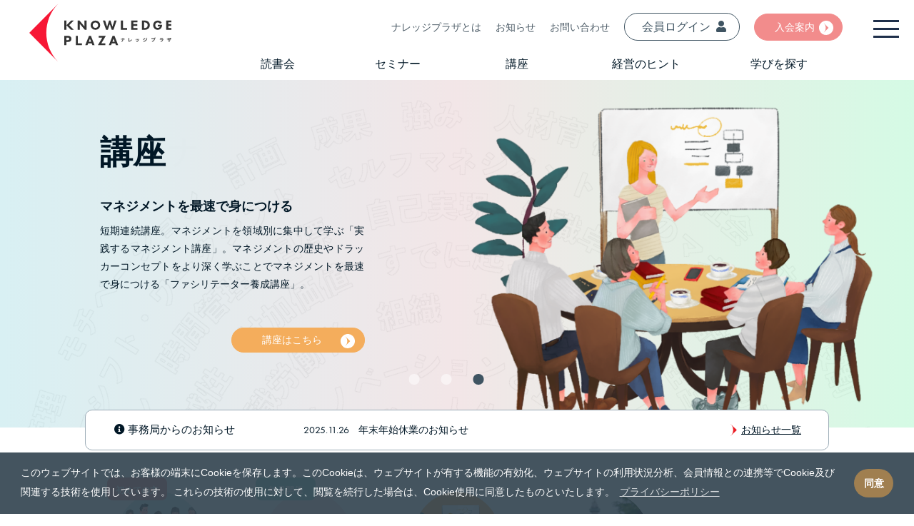

--- FILE ---
content_type: text/html; charset=UTF-8
request_url: https://knowledge-plaza.biz/facilitator/%E9%87%8E%E4%B8%8A-%E5%85%B8%E5%AD%90/
body_size: 116515
content:
<!doctype html>
<html lang="ja">

<head>
	<meta charset="UTF-8">
	<title>ナレッジプラザ | KNOWLEDGE PLAZA - いい会社、いい働き方、いい仲間に出会える場</title>
	 <meta name="viewport" content="width=device-width, initial-scale=1, minimum-scale=1, maximum-scale=1, user-scalable=no">
<link rel="icon" href="../../img/favicon.ico" type="image/x-icon">
<link rel="apple-touch-icon" href="../../img/apple-touch-icon.png" sizes="180x180">

<!--jquery-->
<script type="text/javascript" src="../../js/jquery-3.4.1.min.js"></script>
<script type="text/javascript" src="../../js/slick.min.js"></script>
<script type="text/javascript" src="../../js/slick.js"></script>
<!-- Cookie Start -->
<link rel="stylesheet" type="text/css" href="../../css/cookieconsent.min.css" />
<!--css-->
<link rel="stylesheet" href="https://use.typekit.net/glk5vyq.css">
<link href="https://fonts.googleapis.com/css2?family=Noto+Sans:wght@400;700&display=swap" rel="stylesheet">
<link href="https://use.fontawesome.com/releases/v5.6.1/css/all.css" rel="stylesheet">
<link rel="stylesheet" href="../../css/reset.css" />
<link rel="stylesheet" href="../../css/common.css" />
<link rel="stylesheet" href="../../css/style.css?220722" />
<link rel="stylesheet" href="../../css/response.css?220722"/>
<link rel="stylesheet" href="../../css/slick.css"/>
<!--js-->
<script type='text/javascript' src='https://platform-api.sharethis.com/js/sharethis.js#property=64797529d8c6d2001a06c5bd&product=sop' async='async'></script>
<!--<script async src="https://www.googletagmanager.com/gtag/js?id=UA-176444066-1"></script>-->
<!--<script async src="https://www.googletagmanager.com/gtag/js?id=G-6Y4FQH55VN"></script>-->
<!-- Google tag (gtag.js) -->
<script async src="https://www.googletagmanager.com/gtag/js?id=G-X7ZX1F6KWY"></script>
<script type="text/javascript" src="../../js/common.js"></script>
<!-- cookie -->
<script type="text/javascript" src="../../js/cookie.js"></script>
<meta name="facebook-domain-verification" content="bnldgygcjqcyhklk2zczuuelrlom43" />
<!-- Meta Pixel Code -->
<script>
  !function(f,b,e,v,n,t,s)
  {if(f.fbq)return;n=f.fbq=function(){n.callMethod?
  n.callMethod.apply(n,arguments):n.queue.push(arguments)};
  if(!f._fbq)f._fbq=n;n.push=n;n.loaded=!0;n.version='2.0';
  n.queue=[];t=b.createElement(e);t.async=!0;
  t.src=v;s=b.getElementsByTagName(e)[0];
  s.parentNode.insertBefore(t,s)}(window, document,'script',
  'https://connect.facebook.net/en_US/fbevents.js');
  fbq('init', '810718083254206');
  fbq('track', 'PageView');
</script>
<noscript><img height="1" width="1" style="display:none"
  src="https://www.facebook.com/tr?id=810718083254206&ev=PageView&noscript=1"
/></noscript>
<!-- End Meta Pixel Code -->
<meta name="description"  content="ナレッジプラザでは、ドラッカーのマネジメントを学ぶための講座、新たな出会いが新しいイノベーションを生むビジネス塾やマネジメント塾、成果の上がる習慣的能力を手にする読書会を開催しています。ビジネスに役立つ体系的かつ実践的な知識を提供しています。イベント情報や本の情報も更新しています。" />

<meta name="keywords"  content="ナレッジプラザ,ドラッカー,マネジメント,働き方,セミナー,講座,イノベーション,読書,イベント,札幌,東京,旭川,帯広,函館,成果,能力,実践するドラッカー,佐藤等" />
<meta name="google-site-verification" content="X7_otSYlSUjVIyAncdYfR7qzFBuhPYWq3EcJOPNBsgg" />

<script type="application/ld+json" class="aioseop-schema">{"@context":"https://schema.org","@graph":[{"@type":"Organization","@id":"https://knowledge-plaza.biz/#organization","url":"https://knowledge-plaza.biz/","name":"ナレッジプラザ","sameAs":[],"logo":{"@type":"ImageObject","@id":"https://knowledge-plaza.biz/#logo","url":"http://18.180.121.168/knowledge/img/og_img.jpg"},"image":{"@id":"https://knowledge-plaza.biz/#logo"},"contactPoint":{"@type":"ContactPoint","telephone":"+011-261-7411","contactType":"none"}},{"@type":"WebSite","@id":"https://knowledge-plaza.biz/#website","url":"https://knowledge-plaza.biz/","name":"ナレッジプラザ","publisher":{"@id":"https://knowledge-plaza.biz/#organization"},"potentialAction":{"@type":"SearchAction","target":"https://knowledge-plaza.biz/?s={search_term_string}","query-input":"required name=search_term_string"}},{"@type":"WebPage","@id":"https://knowledge-plaza.biz#webpage","url":"https://knowledge-plaza.biz","inLanguage":"ja","name":"ナレッジプラザ","isPartOf":{"@id":"https://knowledge-plaza.biz/#website"},"breadcrumb":{"@id":"https://knowledge-plaza.biz#breadcrumblist"},"description":"ナレッジプラザでは、ドラッカーのマネジメントを学ぶための講座、新たな出会いが新しいイノベーションを生むビジネス塾やマネジメント塾、成果の上がる習慣的能力を手にする読書会を開催しています。ビジネスに役立つ体系的かつ実践的な知識を提供しています。イベント情報や本の情報も更新しています。","about":{"@id":"https://knowledge-plaza.biz/#organization"}},{"@type":"BreadcrumbList","@id":"https://knowledge-plaza.biz#breadcrumblist","itemListElement":[{"@type":"ListItem","position":1,"item":{"@type":"WebPage","@id":"https://knowledge-plaza.biz/","url":"https://knowledge-plaza.biz/","name":"ナレッジプラザ | KNOWLEDGE PLAZA - いい会社、いい働き方、いい仲間に出会える場"}}]}]}</script>
<link rel="canonical" href="https://knowledge-plaza.biz/" />
<link rel='dns-prefetch' href='//s7.addthis.com' />
<link rel='dns-prefetch' href='//s.w.org' />
<link rel='stylesheet' id='wp-block-library-css'  href='https://knowledge-plaza.biz/wp-includes/css/dist/block-library/style.min.css?ver=5.5.3' type='text/css' media='all' />
<link rel='stylesheet' id='contact-form-7-css'  href='https://knowledge-plaza.biz/wp-content/plugins/contact-form-7/includes/css/styles.css?ver=5.3' type='text/css' media='all' />
<link rel='stylesheet' id='toc-screen-css'  href='https://knowledge-plaza.biz/wp-content/plugins/table-of-contents-plus/screen.min.css?ver=2002' type='text/css' media='all' />
<link rel='stylesheet' id='wp-pagenavi-css'  href='https://knowledge-plaza.biz/wp-content/plugins/wp-pagenavi/pagenavi-css.css?ver=2.70' type='text/css' media='all' />
<link rel='stylesheet' id='addthis_all_pages-css'  href='https://knowledge-plaza.biz/wp-content/plugins/addthis/frontend/build/addthis_wordpress_public.min.css?ver=5.5.3' type='text/css' media='all' />
<link rel="https://api.w.org/" href="https://knowledge-plaza.biz/wp-json/" /><style type="text/css">div#toc_container ul li {font-size: 100%;}</style>	<script type="text/javascript" src="../../js/event_list.js"></script>
</head>

<body id="top" class="mv home">
	<header>
	<div id="headerNav" class="topWrap">
		<nav class="flex parent">
			<div class="child">
          				<a href="../../">
  					<div class="logo">
              <img src="../../img/arrow.svg" class="logoArrow" alt="KNOWLEDGE PLAZA">
  						<img src="../../img/kp.svg" class="logoKp" alt="ナレッジプラザ">
  					</div>
  				</a>
        			</div>
			<div class="child navR">
				<div class="navTop">
					<ul class="flex parent end">
  	        <li><a href="../../about">ナレッジプラザとは</a></li>  
            <li><a href="../../news">お知らせ</a></li>
						<li><a href="../../otoiawase">お問い合わせ</a></li>
	          <li class="myBtn headBtn"><a href="https://my.knowledge-plaza.biz/" target="_blank">会員ログイン<i class="fas fa-user"></i></a></li>
            <li class="adBtn"><a class="arrow_wc" href="../../admission">入会案内</a></li>
          </ul>
				</div>
				<div class="navBottom">
					<ul class="flex parent space-around">
            <li id="menuAb"><a href="../../bookclub">読書会</a></li>
            <li id="menuSe"><a href="../../seminar">セミナー</a></li>
            <li id="menuEv"><a href="../../lesson">講座</a></li>
            <li id="menuHi"><a href="../../hint">経営のヒント</a></li>
            <li id="menuSt"><a href="../../event">学びを探す</a></li>
					</ul>
					<ul class="menuFirst">
            <div class="menuFstPos">
							<li><a href="../../guide">
                <img src="../../img/thumbGuide.jpg" alt="はじめての方へ">
                <p>はじめての方へ</p></a>
              </li>
              <li><a href="../../about">
                <img src="../../img/thumbAbout.jpg" alt="ナレッジプラザとは">
                <p>ナレッジプラザとは</p></a>
              </li>
              <li><a href="../../20th">
                <img src="../../img/thumb20th.jpg" alt="ナレッジプラザの軌跡">
                <p>ナレッジプラザの軌跡</p></a>
              </li>
							<li><a href="../../faq">
                <img src="../../img/thumbFaq.jpg" alt="よくある質問">
                <p>よくある質問</p></a>
              </li>
            </div>
          </ul>
          <ul class="menuSecond">
            <div class="menuSecPos">
              <li><a href="../../event">
                <img src="../../img/thumbEv.jpg" alt="イベント">
                <p>全てのイベント</p></a>
              </li>
              <li><a href="../../seminar">
                <img src="../../img/thumbSemi.jpg" alt="ビジネス塾">
                <p>ビジネス塾</p></a>
              </li>
              <li><a href="../../bookclub">
                <img src="../../img/thumbBkCl.jpg" alt="実践するマネジメント読書会">
                <p>マネジメント読書会</p></a>
								<a class="detailList" href="../../fct"><p>ファシリテーター養成講座</p></a>
								<a class="detailList" href="../../facilitator-list"><p>ファシリテーター紹介</p></a>
              </li>
						  <li><a href="../../lesson">
                <img src="../../img/thumLes.jpg" alt="実践するドラッカー講座">
                <p><small>実践するドラッカー講座</small></p></a>
								<a class="detailList" href="../../lesson-self1"><p>思考編</p></a>
								<a class="detailList" href="../../lesson-self2"><p>行動編</p></a>
								<a class="detailList" href="../../lesson-team"><p>チーム編</p></a>
								<a class="detailList" href="../../lesson-profit"><p>利益とは何か</p></a>
								<a class="detailList" href="../../lesson-business"><p>事業編</p></a>
							</li>
              <li><a href="../../society">
                <img src="../../img/thumGroup.jpg" alt="ナレッジゼミ">
                <p>ナレッジゼミ</p></a></li>
              <li><a href="../../d-lab">
                <img src="../../img/thumDlab.jpg" alt="D-Lab">
                <p>D-Lab</p></a>
							</li>
            </div>
          </ul>
          <ul class="menuThird">
            <div class="menuThdPos">
              <li><a href="../../hint">
                <img src="../../img/thumbHint.jpg" alt="経営のヒント">
                <p>経営のヒント</p></a>
              </li>
              <li><a href="../../interview">
                <img src="../../img/thumbCom.jpg" alt="実践企業紹介">
                <p>実践企業紹介</p></a>
              </li>
              <li><a href="../../column">
                <img src="../../img/thumbSato.jpg" alt="佐藤等のコラム">
                <p>佐藤等のコラム</p></a>
              </li>
							<li><a href="../../video">
							  <img src="../../img/thumbVideo.jpg" alt="動画">
								<p>動画</p></a>
							</li>
            </div>
          </ul>
				</div>
			</div>

		</nav>
	</div>
	<div id="overlay" class="overlay"></div>
	<div class="sideMenu">
    <div class="logo">
      <img src="../../img/arrow.svg" class="logoArrow" alt="KNOWLEDGE PLAZA">
      <img src="../../img/kp_w.svg" class="logoKp" alt="ナレッジプラザ">
    </div>
		<div id="HdLnk">
			<ul class="sideMenuUl">
        <ul class="menuTop">
          <li><a id="sideMenuHLnk" href="../../">HOME</a></li>
          <ul class="menuTopRight">
            <li class="myBtn headBtn"><a href="https://my.knowledge-plaza.biz/" target="_blank"></i>会員ログイン <i class="fas fa-user"></i></a></li>
            <li class="adBtn"><a class="arrow_wc" href="../../admission">入会案内</a></li>
          </ul>    
        </ul>
        <ul class="flex parent col2 menuMid">
          <li class="child fl"><div class="wid"><p>読書会</p></div>
						<a class="detailList" href="../../bookclub">読書会</a>
						<a class="detailList" href="../../facilitator-list">認定ファシリテーター</a>
          </li>
          <li class="child fl"><div class="wid"><p>セミナー</p></div>
						<a class="detailList" href="../../seminar">ビジネス塾</a>
            <a class="detailList" href="../../society">ナレッジゼミ</a>
         </li>
					<li class="child fl"><div class="wid"><p>講座</p></div>
          <a class="detailList" href="../../lesson">実践するドラッカー講座</a>
          <ul class="menuMidDrList">
            <a class="detailList ilFl" href="../../lesson-self1">思考編</a>
            <a class="detailList ilFl" href="../../lesson-self2">行動編</a>
            <a class="detailList ilFl" href="../../lesson-team">チーム編</a>
            <a class="detailList ilFl" href="../../lesson-profit">利益とは何か</a>
            <a class="detailList ilFl" href="../../lesson-business">事業編</a>
            </ul>
            <a class="detailList" href="../../fct">ファシリテーター養成講座</a>
          </li>
        </ul>
        <ul class="flex parent col2 menuBottom">
        <li class="child fl">
          <div class="wid"><p>経営のヒント</p></div>
          <a class="detailList" href="../../hint">経営のヒント</a>
          <a class="detailList" href="../../books">書籍</a>
          <a class="detailList" href="../../interview">実践企業紹介</a>
          <a class="detailList" href="../../column">佐藤等のコラム</a>
        </li>
        <li class="child fl">
          <div class="wid"><p>学びを探す</p></div>
          <a class="detailList" href="../../event">すべてのイベント</a>
          <a class="detailList" href="../../kpsapporo/">札幌で学ぶ</a>
          <a class="detailList" href="../../kpkanagawa/">神奈川で学ぶ</a>
          <!--<a class="detailList" href="../../hint">講師から探す</a> -->
        </li>
			  <li class="child fl">
         <div class="wid"><p>ナレッジプラザとは</p></div>
          <a class="detailList" href="../../about">ナレッジプラザとは</a>
          <a class="detailList" href="../../admission">入会のご案内</a>
          <a class="detailList" href="../../guide">初めての方へ</a>
					<a class="detailList" href="../../faq">よくある質問</a>
        </li>        
      </ul>
      <ul class="flex parent col2 menuBottom2">
        <li class="child fl"><a class="detailList" href="../../news">お知らせ</a>
          <a class="detailList" href="../../otoiawase">お問合わせ</a>
          <a class="detailList" href="https://my.knowledge-plaza.biz/">マイナレプラ<i class="fas fa-external-link-alt"></i></a>
        </li>
        <li class="child fl">
          <a class="detailList" href="../../support">運営者情報</a>
          <a class="detailList" href="../../privacy">プライバシーポリシー</a>
          <a class="detailList" href="../../law">特定商取引法に基づく表記</a>
        </li>
        <li class="child fl">
        <div class="inWrap">
						<p>有限会社ナレッジプラザ</p>
						<p>〒060-0001<br>北海道札幌市中央区北１条西３丁目3番地<br>敷島北一条ビル6階</p>
						<p><i class="fas fa-phone-square"></i> 011-261-7411<br><a style="display: inline; margin-right: 5px;" href="https://www.facebook.com/knowledge.plaza.info"><i class="fab fa-facebook-square"></i> Facebook</a></p>
					</div>
        </li>
      </ul>

       <!-- <li><a href="../../news">お知らせ</a></li>
				<li><a href="../../guide">はじめての方へ</a></li>

        <li class="adBtn"><a href="../../admission">入会案内</a></li>
        <li class="adBtn"><a href="../../event">イベント</a></li>
				<ul class="flex parent col2">
          <li class="child fl"><div class="wid"><a href="../../event">全てのイベント</a></div></li>
          <li class="child fl"><div class="wid"><a href="../../seminar">ビジネス塾</a></div></li>
          <li class="child fl">
						<div class="wid"><a href="../../bookclub">マネジメント読書会</a></div>
						<a class="detailList" href="../../fct">ファシリテーター養成講座</a>
						<a class="detailList" href="../../facilitator-list">ファシリテーター紹介</a>
					</li>
          <li class="child fl"><div class="wid"><a href="../../lesson">実践するドラッカー講座</a></div>
						<a class="detailList" href="../../lesson-self1">思考編</a>
						<a class="detailList" href="../../lesson-self2">行動編</a>
						<a class="detailList" href="../../lesson-team">チーム編</a>
						<a class="detailList" href="../../lesson-profit">利益とは何か</a>
						<a class="detailList" href="../../lesson-business">事業編</a>
					</li>
          <li class="child fl"><div class="wid"><a href="../../society">ナレッジゼミ</a></div></li>
          <li class="child fl"><div class="wid"><a href="../../d-lab">D-Lab</a></div></li>
        </ul>

        <li><a href="../../books">書籍</a></li>
        <li><a href="../../otoiawase">お問い合わせ</a></li>
        
        -->
        
			</ul>
		</div>
	</div>
	<div id="sideMenuBtn" class="sideMenuBtn"><span class="menuBtnIcn"></span></div>
</header>
	<div id="contents">
	<div class="mvWrap">
	
		<div id="mvSlider">
		
				<div class="slide">	
					<div class="left absolute">
						<h2>読書会</h2>
						<h3>マネジメントを習慣化する</h3>
						<div class="txt">
							<p>仲間とともにドラッカーの書籍を読み進め、日々の仕事でマネジメントを実践する能力を高めます。リアルとオンラインの両方で毎月開催されており、複数のコースに参加できます。</p>
							<a class="btn arrow_wc" href="../../bookclub">読書会一覧はこちら</a>
						</div>
					</div>
					<div class="right">
						<img class="mv1" src="../../img/mv1.png" data-lazy="../../img/mv1.png" alt="読書会">
						<div class="slick-loading"></div>
					</div>
				</div>
				<div class="slide">	
					<div class="left absolute">
						<h2>セミナー</h2>
						<h3>全国の仲間と経営を学ぶ</h3>
						<div class="txt">
							<p>月一開催セミナー。全国の会員とともに学ぶオンラインセミナー。マネジメントの最新研究や実践事例発表、各業界のビジネスリーダーやゲスト講師をお招きします。</p>
							<a class="btn arrow_wc" href="../../seminar">セミナーはこちら</a>
						</div>
					</div>
					<div class="right">
						<img class="mv2" src="../../img/mv2.png" data-lazy="../../img/mv2.png" alt="セミナー">
						<div class="slick-loading"></div>
					</div>
				</div>
				<div class="slide">	
					<div class="left absolute">
						<h2 class="mgt0">講座</h2>
						<h3>マネジメントを最速で身につける</h3>
						<div class="txt">
							<p>短期連続講座。マネジメントを領域別に集中して学ぶ「実践するマネジメント講座」。マネジメントの歴史やドラッカーコンセプトをより深く学ぶことでマネジメントを最速で身につける「ファシリテーター養成講座」。</p>
							<a class="btn arrow_wc" href="../../lesson">講座はこちら</a>
						</div>
					</div>
					<div class="right">
						<img class="mv3" src="../../img/mv3.png" data-lazy="../../img/mv3.png" alt="講座">
						<div class="slick-loading"></div>
					</div>
				</div>
			</div>
			<div class="bgImg"></div>
		</div>
	</div>
		<div id="news" class="container">
			<div class="wrap">


			
						<div class="inner">
					<div class="new">
						<div class="flex parent">
							<div class="child ch3 basis2">
								<div class="infomation txt">
									<h2><i class="fas fa-info-circle"></i> 事務局からのお知らせ</h2>
								</div>
							</div>
							<div class="child ch3 basis6">
								<ul class="emergencyList newsList">
																				<li class="listWrap">
												<a href="https://knowledge-plaza.biz/news/43950/">
													<dl>
														<dt>
															<p class="newsDate">2025.11.26</p>
														</dt>
														<dd>
															<p class="newsTitle">年末年始休業のお知らせ</p>
														</dd>
													</dl>
												</a>
											</li>
																		</ul>
							</div>
							<div class="chid ch3 basis2">
								<div class="btnBox">
									<div class="btn">
										<a href="../../news">お知らせ一覧</a>
									</div>
								</div>
							</div>
						</div>
					</div>
				</div>
			</div>
		</div>

		<div id="homeCategory">
			<div class="wrap">
				<div class="inner">
					<ul class="parent col5">
						<li class="child catOne">
							<div class="img">
								<a class="catOne" href="../../guide"><img calss="catOne" src="../../img/catSem.png" alt="無料セミナー"></a>
							</div>
							<div class="txt">
								<a class="catOne" href="../../guide">無料セミナー<span>毎月開催、マネジメントの基礎を学ぶ</span></a>
							</div>
						</li>
						<li class="child catTwo">
							<div class="img">
								<a class="catTwo" href="../../bookclub"><img calss="catTwo" src="../../img/catBook.png" alt="読書会"></a>
							</div>
							<div class="txt">
								<a class="catTwo" href="../../bookclub">読書会<span>本を使ってマネジメントを実践的に学ぶ</span></a>
							</div>
						</li>
						<li class="child catThree">
							<div class="img">
								<a class="catThree" href="../../lesson"><img calss="catThree" src="../../img/catLes.png" alt="ドラッカー講座"></a>
							</div>
							<div class="txt">
								<a class="catThree" href="../../lesson">ドラッカー講座<span>マネジメント全体像をワークを通して学ぶ</span></a>
						</li>
						<li class="child catFour">
							<div class="img">
								<a class="catFour" href="../../seminar"><img calss="catFour" src="../../img/catSoc.png" alt="佐藤等に学ぶ"></a>
							</div>
							<div class="txt">
								<a class="catFour" href="../../seminar">佐藤等に学ぶ<span>ドラッカー学会代表 佐藤等から直接学ぶ</span></a>
							</div>
						</li>
						<li class="child catAll disappear">
							<div class="img">
								<a class="catAll" href="../../event"><img calss="catAll" src="../../img/catAll.png" alt="すべてのイベントへ"></a>
							</div>
							<div class="txt">
								<a class="catAll" href="../../event">すべてのイベントへ</a>
							</div>
						</li>
						
					</ul>
				</div>
			</div>
			<div class="btnBox appear">
				<div class="btn">
					<a href="../../all">すべてのイベントへ</a>
				</div>
			</div>
		</div>

					<div id="topics" class="container colorWhite">
				<div id="topicsSlider">
					<div class="wrap">
						<div class="inner">
							<div class="flex parent cards" id="recommends"><div id="719" class="type10 child cardWrap evBtn" name="event"><div class="imgCard"><img src="https://my.knowledge-plaza.biz/image/af3047a65701a61aab4e9f1c1c36d5564bdd5014.jpeg"></div></div><div id="701" class="type1 child cardWrap evBtn" name="event"><div class="imgCard"><img src="https://my.knowledge-plaza.biz/image/380e64f017e1f5df4ff08abe17fdd64735a4ae75.jpeg"></div></div></div>
						</div>
					</div>
				</div>
			</div>
		
		<div id="eventSub" class="container">
			<div class="wrap">
				<div class="inner">
					<h2>Services<span class="hSubTtl">サービス</span></h2>
					<h3>単なる方法論や短期的な改善策ではなく、<br>
								個人と組織が共に成長し、社会に貢献するための<br>
								<span>実践で使えるマネジメント知識</span>を提供しています。​</h3>
								<p class="navy">
								<a class="abtn" href="../../guide">サービス紹介へ</a>
							</p>
							<img src="../../img/guide_intr.png" style="object-fit: contain;height: 30vw;max-height: 200px;object-position: center; position: relative; top: 8px;">
				</div>
			</div>
		</div>

		<div id="eventNews" class="container">
			<div class="wrap">
				<div class="inner">
					<h2>Events & Seminars<span class="hSubTtl">イベント&セミナー</span></h2>
					<div class="switchItem">
						<div id="switch2" class="box evWrap swItem">
							<div class="flex parent cards" id="events"><div id="648" class="type11 child cardWrap evBtn" name="event"><input type="hidden" name="ar_id" value="4"><input type="hidden" name="is_online" value="1"><input type="hidden" name="ty_id" value="11"><div class="box tag1"><div class="boxWrap"><div class="imgCard"><img src="https://my.knowledge-plaza.biz/image/d0bcb6131f9fce71eb34fdaf78d58cd98e8136e1.jpeg"></div><div class="infoWrap"><div class="statusBar"><div class="dateWrap"><div class="mmdd"><p class="mm">01<span>月</span></p><p class="dd">20<span></span></p></div><p class="dow">火</p></div></div><div class="evtxtWrap"><p class="ttl">名古屋ソーシャルコース・公益編（清水 祥行・武田 晃彦）</p><input type="hidden" name="event_name" value="名古屋ソーシャルコース・公益編（清水 祥行・武田 晃彦）"></div></div></div><div class="statusWrap"><p class="tag">読書会-ソーシャル</p><p class="pref">中部</p></div></div><input type="hidden" name="lec_name" value="清水　祥行,武田　晃彦,山本　望,"><input type="hidden" name="lec_name_without_space" value="清水祥行,武田晃彦,山本望,"></div><div id="680" class="type2 child cardWrap evBtn" name="event"><input type="hidden" name="ar_id" value="13"><input type="hidden" name="is_online" value="1"><input type="hidden" name="ty_id" value="2"><div class="box tag1"><div class="boxWrap"><div class="imgCard"><img src="https://my.knowledge-plaza.biz/image/e85e2ddf12351a43da1008d004a8f3bf5970189e.jpeg"></div><div class="infoWrap"><div class="statusBar"><div class="dateWrap"><div class="mmdd"><p class="mm">01<span>月</span></p><p class="dd">21<span></span></p></div><p class="dow">水</p></div></div><div class="evtxtWrap"><p class="ttl">タイムマネジメント研究会2025-26</p><input type="hidden" name="event_name" value="タイムマネジメント研究会2025-26"></div></div></div><div class="statusWrap"><p class="tag">ナレッジゼミ</p><p class="pref">全国</p></div></div><input type="hidden" name="lec_name" value="清水　祥行,山本　望,"><input type="hidden" name="lec_name_without_space" value="清水祥行,山本望,"></div><div id="698" class="type9 child cardWrap evBtn" name="event"><input type="hidden" name="ar_id" value="1"><input type="hidden" name="is_online" value="0"><input type="hidden" name="ty_id" value="9"><div class="box tag1"><div class="boxWrap"><div class="imgCard"><img src="https://my.knowledge-plaza.biz/image/301fe5848a2e70ccf92ac068a34f2e7514302e65.png"></div><div class="infoWrap"><div class="statusBar"><div class="dateWrap"><div class="mmdd"><p class="mm">01<span>月</span></p><p class="dd">21<span></span></p></div><p class="dow">水</p></div></div><div class="evtxtWrap"><p class="ttl">帯広プレミアムコース・イノベーション編(塚本 篤)</p><input type="hidden" name="event_name" value="帯広プレミアムコース・イノベーション編(塚本 篤)"></div></div></div><div class="statusWrap"><p class="tag">読書会-プレミアム</p><p class="pref">北海道</p></div></div><input type="hidden" name="lec_name" value="塚本　篤,岩崎　紅葉,"><input type="hidden" name="lec_name_without_space" value="塚本篤,岩崎紅葉,"></div><div id="697" class="type4 child cardWrap evBtn" name="event"><input type="hidden" name="ar_id" value="1"><input type="hidden" name="is_online" value="0"><input type="hidden" name="ty_id" value="4"><div class="box tag1"><div class="boxWrap"><div class="imgCard"><img src="https://my.knowledge-plaza.biz/image/a987e893110dbfe104eb6d155d651d3a602272ea.png"></div><div class="infoWrap"><div class="statusBar"><div class="dateWrap"><div class="mmdd"><p class="mm">01<span>月</span></p><p class="dd">21<span></span></p></div><p class="dow">水</p></div></div><div class="evtxtWrap"><p class="ttl">帯広ベーシックコース・エグゼクティブ編(塚本 篤)</p><input type="hidden" name="event_name" value="帯広ベーシックコース・エグゼクティブ編(塚本 篤)"></div></div></div><div class="statusWrap"><p class="tag">読書会-ベーシック</p><p class="pref">北海道</p></div></div><input type="hidden" name="lec_name" value="塚本　篤,岩崎　紅葉,"><input type="hidden" name="lec_name_without_space" value="塚本篤,岩崎紅葉,"></div><div id="2" class="type4 child cardWrap evBtn" name="event"><input type="hidden" name="ar_id" value="13"><input type="hidden" name="is_online" value="1"><input type="hidden" name="ty_id" value="4"><div class="box tag1"><div class="boxWrap"><div class="imgCard"><img src="https://my.knowledge-plaza.biz/image/04aad4e7d97b5c219f9baf11e9b9a30e7346268e.png"></div><div class="infoWrap"><div class="statusBar"><div class="dateWrap"><div class="mmdd"><p class="mm">01<span>月</span></p><p class="dd">21<span></span></p></div><p class="dow">水</p></div></div><div class="evtxtWrap"><p class="ttl">Online水曜日（夜）：ベーシックコース・エグゼクティブ編(高村奈津代・大庭純一)</p><input type="hidden" name="event_name" value="Online水曜日（夜）：ベーシックコース・エグゼクティブ編(高村奈津代・大庭純一)"></div></div></div><div class="statusWrap"><p class="tag">読書会-ベーシック</p><p class="pref">全国</p></div></div><input type="hidden" name="lec_name" value="大庭　純一,高村　奈津代,岩崎　紅葉,"><input type="hidden" name="lec_name_without_space" value="大庭純一,高村奈津代,岩崎紅葉,"></div><div id="691" class="type4 child cardWrap evBtn" name="event"><input type="hidden" name="ar_id" value="4"><input type="hidden" name="is_online" value="1"><input type="hidden" name="ty_id" value="4"><div class="box tag1"><div class="boxWrap"><div class="imgCard"><img src="https://my.knowledge-plaza.biz/image/150abd30f62c3a3ce7a0d9c05e802dda422db0b8.png"></div><div class="infoWrap"><div class="statusBar"><div class="dateWrap"><div class="mmdd"><p class="mm">01<span>月</span></p><p class="dd">22<span></span></p></div><p class="dow">木</p></div></div><div class="evtxtWrap"><p class="ttl">高山ベーシックコース・エグゼクティブ編(武田晃彦・後藤裕美子)</p><input type="hidden" name="event_name" value="高山ベーシックコース・エグゼクティブ編(武田晃彦・後藤裕美子)"></div></div></div><div class="statusWrap"><p class="tag">読書会-ベーシック</p><p class="pref">中部</p></div></div><input type="hidden" name="lec_name" value="武田　晃彦,後藤　裕美子,岩崎　紅葉,"><input type="hidden" name="lec_name_without_space" value="武田晃彦,後藤裕美子,岩崎紅葉,"></div><div id="692" class="type8 child cardWrap evBtn" name="event"><input type="hidden" name="ar_id" value="4"><input type="hidden" name="is_online" value="1"><input type="hidden" name="ty_id" value="8"><div class="box tag1"><div class="boxWrap"><div class="imgCard"><img src="https://my.knowledge-plaza.biz/image/a74040bcc5d52d5b2445a68b9c3c34746749cf24.png"></div><div class="infoWrap"><div class="statusBar"><div class="dateWrap"><div class="mmdd"><p class="mm">01<span>月</span></p><p class="dd">22<span></span></p></div><p class="dow">木</p></div></div><div class="evtxtWrap"><p class="ttl">高山アドバンスコース・人と仕事のマネジメント編（武田晃彦・後藤裕美子）</p><input type="hidden" name="event_name" value="高山アドバンスコース・人と仕事のマネジメント編（武田晃彦・後藤裕美子）"></div></div></div><div class="statusWrap"><p class="tag">読書会-アドバンス</p><p class="pref">中部</p></div></div><input type="hidden" name="lec_name" value="武田　晃彦,後藤　裕美子,岩崎　紅葉,"><input type="hidden" name="lec_name_without_space" value="武田晃彦,後藤裕美子,岩崎紅葉,"></div><div id="661" class="type8 child cardWrap evBtn" name="event"><input type="hidden" name="ar_id" value="13"><input type="hidden" name="is_online" value="1"><input type="hidden" name="ty_id" value="8"><div class="box tag1"><div class="boxWrap"><div class="imgCard"><img src="https://my.knowledge-plaza.biz/image/f268d2adbca904aa283c22bc90be086fb18ff804.png"></div><div class="infoWrap"><div class="statusBar"><div class="dateWrap"><div class="mmdd"><p class="mm">01<span>月</span></p><p class="dd">22<span></span></p></div><p class="dow">木</p></div></div><div class="evtxtWrap"><p class="ttl">Online木曜日（夜）アドバンスコース・マネジャーの仕事編(鹿島 晋)</p><input type="hidden" name="event_name" value="Online木曜日（夜）アドバンスコース・マネジャーの仕事編(鹿島 晋)"></div></div></div><div class="statusWrap"><p class="tag">読書会-アドバンス</p><p class="pref">全国</p></div></div><input type="hidden" name="lec_name" value="鹿島　晋,岩崎　紅葉,"><input type="hidden" name="lec_name_without_space" value="鹿島晋,岩崎紅葉,"></div><div id="653" class="type4 child cardWrap evBtn" name="event"><input type="hidden" name="ar_id" value="6"><input type="hidden" name="is_online" value="1"><input type="hidden" name="ty_id" value="4"><div class="box tag1"><div class="boxWrap"><div class="imgCard"><img src="https://my.knowledge-plaza.biz/image/d414a98ab3905bcddfc26e7feb5af652f428a547.png"></div><div class="infoWrap"><div class="statusBar"><div class="dateWrap"><div class="mmdd"><p class="mm">01<span>月</span></p><p class="dd">25<span></span></p></div><p class="dow">日</p></div></div><div class="evtxtWrap"><p class="ttl">島根ベーシックコース・エグゼクティブ編(高村 奈津代・瀬川 智美子)</p><input type="hidden" name="event_name" value="島根ベーシックコース・エグゼクティブ編(高村 奈津代・瀬川 智美子)"></div></div></div><div class="statusWrap"><p class="tag">読書会-ベーシック</p><p class="pref">中国</p></div></div><input type="hidden" name="lec_name" value="瀬川　智美子,高村　奈津代,岩崎　紅葉,"><input type="hidden" name="lec_name_without_space" value="瀬川智美子,高村奈津代,岩崎紅葉,"></div><div id="730" class="type9 child cardWrap evBtn" name="event"><input type="hidden" name="ar_id" value="1"><input type="hidden" name="is_online" value="1"><input type="hidden" name="ty_id" value="9"><div class="box tag1"><div class="boxWrap"><div class="imgCard"><img src="https://my.knowledge-plaza.biz/image/ed80066a52f665af703d30e062b0843c84288aa5.png"></div><div class="infoWrap"><div class="statusBar"><div class="dateWrap"><div class="mmdd"><p class="mm">01<span>月</span></p><p class="dd">26<span></span></p></div><p class="dow">月</p></div></div><div class="evtxtWrap"><p class="ttl">岩見沢プレミアムコース・事業のマネジメント編(瀧野 雅一・広田 まゆみ)</p><input type="hidden" name="event_name" value="岩見沢プレミアムコース・事業のマネジメント編(瀧野 雅一・広田 まゆみ)"></div></div></div><div class="statusWrap"><p class="tag">読書会-プレミアム</p><p class="pref">北海道</p></div></div><input type="hidden" name="lec_name" value="瀧野　雅一,広田　まゆみ,岩崎　紅葉,"><input type="hidden" name="lec_name_without_space" value="瀧野雅一,広田まゆみ,岩崎紅葉,"></div><div id="719" class="type10 child cardWrap evBtn" name="event"><input type="hidden" name="ar_id" value="13"><input type="hidden" name="is_online" value="1"><input type="hidden" name="ty_id" value="10"><div class="box tag1"><div class="boxWrap"><div class="imgCard"><img src="https://my.knowledge-plaza.biz/image/af3047a65701a61aab4e9f1c1c36d5564bdd5014.jpeg"></div><div class="infoWrap"><div class="statusBar"><div class="dateWrap"><div class="mmdd"><p class="mm">01<span>月</span></p><p class="dd">27<span></span></p></div><p class="dow">火</p></div></div><div class="evtxtWrap"><p class="ttl">【１月開催】はじめて読むドラッカー読書会体験会</p><input type="hidden" name="event_name" value="【１月開催】はじめて読むドラッカー読書会体験会"></div></div></div><div class="statusWrap"><p class="tag">無料</p><p class="pref">全国</p></div></div><input type="hidden" name="lec_name" value="村本　好美,清水　祥行,猪羽　結奈,"><input type="hidden" name="lec_name_without_space" value="村本好美,清水祥行,猪羽結奈,"></div><div id="584" class="type11 child cardWrap evBtn" name="event"><input type="hidden" name="ar_id" value="3"><input type="hidden" name="is_online" value="0"><input type="hidden" name="ty_id" value="11"><div class="box tag1"><div class="boxWrap"><div class="imgCard"><img src="https://my.knowledge-plaza.biz/image/bfec6fd4f7e84c44342ddb43ae83028467c44e2a.jpeg"></div><div class="infoWrap"><div class="statusBar"><div class="dateWrap"><div class="mmdd"><p class="mm">01<span>月</span></p><p class="dd">27<span></span></p></div><p class="dow">火</p></div></div><div class="evtxtWrap"><p class="ttl">東京ソーシャルコース公益編（佐藤 等）</p><input type="hidden" name="event_name" value="東京ソーシャルコース公益編（佐藤 等）"></div></div></div><div class="statusWrap"><p class="tag">読書会-ソーシャル</p><p class="pref">関東</p></div></div><input type="hidden" name="lec_name" value="鹿島　晋,清水　祥行,山本　望,佐藤　等,猪羽　結奈,"><input type="hidden" name="lec_name_without_space" value="鹿島晋,清水祥行,山本望,佐藤等,猪羽結奈,"></div><div id="660" class="type11 child cardWrap evBtn" name="event"><input type="hidden" name="ar_id" value="13"><input type="hidden" name="is_online" value="1"><input type="hidden" name="ty_id" value="11"><div class="box tag1"><div class="boxWrap"><div class="imgCard"><img src="https://my.knowledge-plaza.biz/image/a911cf377b02b187f2dcb04562f33bebefc020c5.png"></div><div class="infoWrap"><div class="statusBar"><div class="dateWrap"><div class="mmdd"><p class="mm">01<span>月</span></p><p class="dd">28<span></span></p></div><p class="dow">水</p></div></div><div class="evtxtWrap"><p class="ttl">Online第4水曜日（夜）：ソーシャルコース・公益編(鹿島 晋)</p><input type="hidden" name="event_name" value="Online第4水曜日（夜）：ソーシャルコース・公益編(鹿島 晋)"></div></div></div><div class="statusWrap"><p class="tag">読書会-ソーシャル</p><p class="pref">全国</p></div></div><input type="hidden" name="lec_name" value="鹿島　晋,山本　望,"><input type="hidden" name="lec_name_without_space" value="鹿島晋,山本望,"></div><div id="655" class="type8 child cardWrap evBtn" name="event"><input type="hidden" name="ar_id" value="13"><input type="hidden" name="is_online" value="1"><input type="hidden" name="ty_id" value="8"><div class="box tag1"><div class="boxWrap"><div class="imgCard"><img src="https://my.knowledge-plaza.biz/image/0afe0fecbcaff823fce89e9bd06e43243e9dcd98.png"></div><div class="infoWrap"><div class="statusBar"><div class="dateWrap"><div class="mmdd"><p class="mm">01<span>月</span></p><p class="dd">28<span></span></p></div><p class="dow">水</p></div></div><div class="evtxtWrap"><p class="ttl">Online水曜日（夜）アドバンスコース・マネジャーの仕事編(冨樫 隆・村本 好美)</p><input type="hidden" name="event_name" value="Online水曜日（夜）アドバンスコース・マネジャーの仕事編(冨樫 隆・村本 好美)"></div></div></div><div class="statusWrap"><p class="tag">読書会-アドバンス</p><p class="pref">全国</p></div></div><input type="hidden" name="lec_name" value="冨樫　隆,村本　好美,岩崎　紅葉,"><input type="hidden" name="lec_name_without_space" value="冨樫隆,村本好美,岩崎紅葉,"></div><div id="646" class="type9 child cardWrap evBtn" name="event"><input type="hidden" name="ar_id" value="13"><input type="hidden" name="is_online" value="1"><input type="hidden" name="ty_id" value="9"><div class="box tag1"><div class="boxWrap"><div class="imgCard"><img src="https://my.knowledge-plaza.biz/image/997b61d5a7d82aca47ccd863122f6e9820d8b412.png"></div><div class="infoWrap"><div class="statusBar"><div class="dateWrap"><div class="mmdd"><p class="mm">01<span>月</span></p><p class="dd">29<span></span></p></div><p class="dow">木</p></div></div><div class="evtxtWrap"><p class="ttl">Online木曜日（朝）：プレミアムコース・事業のマネジメント編(林 雅巳・伊藤 裕樹)</p><input type="hidden" name="event_name" value="Online木曜日（朝）：プレミアムコース・事業のマネジメント編(林 雅巳・伊藤 裕樹)"></div></div></div><div class="statusWrap"><p class="tag">読書会-プレミアム</p><p class="pref">全国</p></div></div><input type="hidden" name="lec_name" value="林　雅巳,伊藤　裕樹,山本　望,"><input type="hidden" name="lec_name_without_space" value="林雅巳,伊藤裕樹,山本望,"></div><div id="699" class="type3 child cardWrap evBtn" name="event"><input type="hidden" name="ar_id" value="13"><input type="hidden" name="is_online" value="1"><input type="hidden" name="ty_id" value="3"><div class="box tag1"><div class="boxWrap"><div class="imgCard"><img src="https://my.knowledge-plaza.biz/image/a3c8ab6fb19b5d89390e3aed6294928c9531a77b.png"></div><div class="infoWrap"><div class="statusBar"><div class="dateWrap"><div class="mmdd"><p class="mm">01<span>月</span></p><p class="dd">29<span></span></p></div><p class="dow">木</p></div></div><div class="evtxtWrap"><p class="ttl">『乱気流時代の経営』を読み進める研究会</p><input type="hidden" name="event_name" value="『乱気流時代の経営』を読み進める研究会"></div></div></div><div class="statusWrap"><p class="tag">D-Lab</p><p class="pref">全国</p></div></div><input type="hidden" name="lec_name" value="佐藤　等,岩崎　紅葉,猪羽　結奈,"><input type="hidden" name="lec_name_without_space" value="佐藤等,岩崎紅葉,猪羽結奈,"></div><div id="733" class="type3 child cardWrap evBtn" name="event"><input type="hidden" name="ar_id" value="13"><input type="hidden" name="is_online" value="1"><input type="hidden" name="ty_id" value="3"><div class="box tag1"><div class="boxWrap"><div class="imgCard"><img src="https://my.knowledge-plaza.biz/image/8fe8cd6b042b73a39a1b9231839e3960a2a59d8c.png"></div><div class="infoWrap"><div class="statusBar"><div class="dateWrap"><div class="mmdd"><p class="mm">01<span>月</span></p><p class="dd">30<span></span></p></div><p class="dow">金</p></div></div><div class="evtxtWrap"><p class="ttl">「真摯さ」を学ぶ研究会　PART４</p><input type="hidden" name="event_name" value="「真摯さ」を学ぶ研究会　PART４"></div></div></div><div class="statusWrap"><p class="tag">D-Lab</p><p class="pref">全国</p></div></div><input type="hidden" name="lec_name" value="佐藤　等,岩崎　紅葉,猪羽　結奈,"><input type="hidden" name="lec_name_without_space" value="佐藤等,岩崎紅葉,猪羽結奈,"></div><div id="671" class="type4 child cardWrap evBtn" name="event"><input type="hidden" name="ar_id" value="2"><input type="hidden" name="is_online" value="1"><input type="hidden" name="ty_id" value="4"><div class="box tag1"><div class="boxWrap"><div class="imgCard"><img src="https://my.knowledge-plaza.biz/image/bcaaf1500eee9a2fba062dc4d2bdea46bdb6d220.png"></div><div class="infoWrap"><div class="statusBar"><div class="dateWrap"><div class="mmdd"><p class="mm">01<span>月</span></p><p class="dd">31<span></span></p></div><p class="dow">土</p></div></div><div class="evtxtWrap"><p class="ttl">盛岡ベーシックコース・エグゼクティブ編(瀬川 智美子・内池嘉博)</p><input type="hidden" name="event_name" value="盛岡ベーシックコース・エグゼクティブ編(瀬川 智美子・内池嘉博)"></div></div></div><div class="statusWrap"><p class="tag">読書会-ベーシック</p><p class="pref">東北</p></div></div><input type="hidden" name="lec_name" value="瀬川　智美子,内池　嘉博,岩崎　紅葉,"><input type="hidden" name="lec_name_without_space" value="瀬川智美子,内池嘉博,岩崎紅葉,"></div><div id="731" class="type5 child cardWrap evBtn" name="event"><input type="hidden" name="ar_id" value="13"><input type="hidden" name="is_online" value="1"><input type="hidden" name="ty_id" value="5"><div class="box tag1"><div class="boxWrap"><div class="imgCard"><img src="https://my.knowledge-plaza.biz/image/a938669ac422de70792f7217be988b2ff97929be.jpeg"></div><div class="infoWrap"><div class="statusBar"><div class="dateWrap"><div class="mmdd"><p class="mm">01<span>月</span></p><p class="dd">31<span></span></p></div><p class="dow">土</p></div></div><div class="evtxtWrap"><p class="ttl">【ナレッジプラザ会員無料】実践するドラッカー講座 思考編・行動編 2026 オンライン1dayコース 冬</p><input type="hidden" name="event_name" value="【ナレッジプラザ会員無料】実践するドラッカー講座 思考編・行動編 2026 オンライン1dayコース 冬"></div></div></div><div class="statusWrap"><p class="tag">実ドラ講座</p><p class="pref">全国</p></div></div><input type="hidden" name="lec_name" value="鹿島　晋,清水　祥行,山本　望,"><input type="hidden" name="lec_name_without_space" value="鹿島晋,清水祥行,山本望,"></div><div id="667" class="type6 child cardWrap evBtn" name="event"><input type="hidden" name="ar_id" value="13"><input type="hidden" name="is_online" value="1"><input type="hidden" name="ty_id" value="6"><div class="box tag1"><div class="boxWrap"><div class="imgCard"><img src="https://my.knowledge-plaza.biz/image/89a1402233d6d0236b89c807ad2e964c06843473.jpeg"></div><div class="infoWrap"><div class="statusBar"><div class="dateWrap"><div class="mmdd"><p class="mm">02<span>月</span></p><p class="dd">01<span></span></p></div><p class="dow">日</p></div></div><div class="evtxtWrap"><p class="ttl">ファシリテーター養成講座　プレミアム第６期</p><input type="hidden" name="event_name" value="ファシリテーター養成講座　プレミアム第６期"></div></div></div><div class="statusWrap"><p class="tag">FT講座</p><p class="pref">全国</p></div></div><input type="hidden" name="lec_name" value="鹿島　晋,清水　祥行,山本　望,佐藤　等,"><input type="hidden" name="lec_name_without_space" value="鹿島晋,清水祥行,山本望,佐藤等,"></div><div id="641" class="type4 child cardWrap evBtn" name="event"><input type="hidden" name="ar_id" value="13"><input type="hidden" name="is_online" value="1"><input type="hidden" name="ty_id" value="4"><div class="box tag1"><div class="boxWrap"><div class="imgCard"><img src="https://my.knowledge-plaza.biz/image/db91f63734bf91e33f15023a62fca6a1ead3405a.png"></div><div class="infoWrap"><div class="statusBar"><div class="dateWrap"><div class="mmdd"><p class="mm">02<span>月</span></p><p class="dd">01<span></span></p></div><p class="dow">日</p></div></div><div class="evtxtWrap"><p class="ttl">Online日曜日（夜）：ベーシックコース・プロフェッショナル編(広田 まゆみ)</p><input type="hidden" name="event_name" value="Online日曜日（夜）：ベーシックコース・プロフェッショナル編(広田 まゆみ)"></div></div></div><div class="statusWrap"><p class="tag">読書会-ベーシック</p><p class="pref">全国</p></div></div><input type="hidden" name="lec_name" value="広田　まゆみ,山本　望,"><input type="hidden" name="lec_name_without_space" value="広田まゆみ,山本望,"></div><div id="652" class="type11 child cardWrap evBtn" name="event"><input type="hidden" name="ar_id" value="13"><input type="hidden" name="is_online" value="1"><input type="hidden" name="ty_id" value="11"><div class="box tag1"><div class="boxWrap"><div class="imgCard"><img src="https://my.knowledge-plaza.biz/image/c2b4ce77417e3dd4d7e4032d7aa041d89e31320a.jpeg"></div><div class="infoWrap"><div class="statusBar"><div class="dateWrap"><div class="mmdd"><p class="mm">02<span>月</span></p><p class="dd">04<span></span></p></div><p class="dow">水</p></div></div><div class="evtxtWrap"><p class="ttl">Online水曜日（夜）：ソーシャルコース・公益編(佐藤 等)</p><input type="hidden" name="event_name" value="Online水曜日（夜）：ソーシャルコース・公益編(佐藤 等)"></div></div></div><div class="statusWrap"><p class="tag">読書会-ソーシャル</p><p class="pref">全国</p></div></div><input type="hidden" name="lec_name" value="清水　祥行,山本　望,佐藤　等,"><input type="hidden" name="lec_name_without_space" value="清水祥行,山本望,佐藤等,"></div><div id="662" class="type9 child cardWrap evBtn" name="event"><input type="hidden" name="ar_id" value="13"><input type="hidden" name="is_online" value="1"><input type="hidden" name="ty_id" value="9"><div class="box tag1"><div class="boxWrap"><div class="imgCard"><img src="https://my.knowledge-plaza.biz/image/7b95d08597ed27d3def54005a1347f3aa5ea8869.png"></div><div class="infoWrap"><div class="statusBar"><div class="dateWrap"><div class="mmdd"><p class="mm">02<span>月</span></p><p class="dd">05<span></span></p></div><p class="dow">木</p></div></div><div class="evtxtWrap"><p class="ttl">Online木曜日（夜）プレミアムコース・事業のマネジメント編(鹿島 晋)</p><input type="hidden" name="event_name" value="Online木曜日（夜）プレミアムコース・事業のマネジメント編(鹿島 晋)"></div></div></div><div class="statusWrap"><p class="tag">読書会-プレミアム</p><p class="pref">全国</p></div></div><input type="hidden" name="lec_name" value="鹿島　晋,岩崎　紅葉,"><input type="hidden" name="lec_name_without_space" value="鹿島晋,岩崎紅葉,"></div><div id="701" class="type1 child cardWrap evBtn" name="event"><input type="hidden" name="ar_id" value="13"><input type="hidden" name="is_online" value="1"><input type="hidden" name="ty_id" value="1"><div class="box tag1"><div class="boxWrap"><div class="imgCard"><img src="https://my.knowledge-plaza.biz/image/380e64f017e1f5df4ff08abe17fdd64735a4ae75.jpeg"></div><div class="infoWrap"><div class="statusBar"><div class="dateWrap"><div class="mmdd"><p class="mm">02<span>月</span></p><p class="dd">09<span></span></p></div><p class="dow">月</p></div></div><div class="evtxtWrap"><p class="ttl">ドラッカーを成果につなげる学び方 ～読書で終わらせない、マネジメントの学び直し～</p><input type="hidden" name="event_name" value="ドラッカーを成果につなげる学び方 ～読書で終わらせない、マネジメントの学び直し～"></div></div></div><div class="statusWrap"><p class="tag">ビジネス塾</p><p class="pref">全国</p></div></div><input type="hidden" name="lec_name" value="清水　祥行,山本　望,"><input type="hidden" name="lec_name_without_space" value="清水祥行,山本望,"></div><div id="693" class="type4 child cardWrap evBtn" name="event"><input type="hidden" name="ar_id" value="4"><input type="hidden" name="is_online" value="0"><input type="hidden" name="ty_id" value="4"><div class="box tag1"><div class="boxWrap"><div class="imgCard"><img src="https://my.knowledge-plaza.biz/image/57c0d1fe87f8ead2e28ddc0fcd73bb6a814ddfa0.png"></div><div class="infoWrap"><div class="statusBar"><div class="dateWrap"><div class="mmdd"><p class="mm">02<span>月</span></p><p class="dd">10<span></span></p></div><p class="dow">火</p></div></div><div class="evtxtWrap"><p class="ttl">松本ベーシックコース・プロフェッショナル編</p><input type="hidden" name="event_name" value="松本ベーシックコース・プロフェッショナル編"></div></div></div><div class="statusWrap"><p class="tag">読書会-ベーシック</p><p class="pref">中部</p></div></div><input type="hidden" name="lec_name" value="斧　隆幸,関澤　結城,鈴木　孝之,黒河内　貴,浦野　伸也,鏡　誠司,根橋　裕二,岩崎　紅葉,"><input type="hidden" name="lec_name_without_space" value="斧隆幸,関澤結城,鈴木孝之,黒河内貴,浦野伸也,鏡誠司,根橋裕二,岩崎紅葉,"></div><div id="663" class="type4 child cardWrap evBtn" name="event"><input type="hidden" name="ar_id" value="13"><input type="hidden" name="is_online" value="1"><input type="hidden" name="ty_id" value="4"><div class="box tag1"><div class="boxWrap"><div class="imgCard"><img src="https://my.knowledge-plaza.biz/image/d537783cae8351829d56efe67e6762171d1736ba.png"></div><div class="infoWrap"><div class="statusBar"><div class="dateWrap"><div class="mmdd"><p class="mm">02<span>月</span></p><p class="dd">10<span></span></p></div><p class="dow">火</p></div></div><div class="evtxtWrap"><p class="ttl">Online火曜日（夜）ベーシックコース・エグゼクティブ編(田中 優宏・鹿島 晋)</p><input type="hidden" name="event_name" value="Online火曜日（夜）ベーシックコース・エグゼクティブ編(田中 優宏・鹿島 晋)"></div></div></div><div class="statusWrap"><p class="tag">読書会-ベーシック</p><p class="pref">全国</p></div></div><input type="hidden" name="lec_name" value="鹿島　晋,田中　優宏,岩崎　紅葉,"><input type="hidden" name="lec_name_without_space" value="鹿島晋,田中優宏,岩崎紅葉,"></div><div id="735" class="type4 child cardWrap evBtn" name="event"><input type="hidden" name="ar_id" value="2"><input type="hidden" name="is_online" value="1"><input type="hidden" name="ty_id" value="4"><div class="box tag1"><div class="boxWrap"><div class="imgCard"><img src="https://my.knowledge-plaza.biz/image/3876f9cb1d3cfcae078918242b3bba6be9bd2960.png"></div><div class="infoWrap"><div class="statusBar"><div class="dateWrap"><div class="mmdd"><p class="mm">02<span>月</span></p><p class="dd">10<span></span></p></div><p class="dow">火</p></div></div><div class="evtxtWrap"><p class="ttl">秋田ベーシックコース・プロフェッショナル編（瀬川智美子・伊藤裕樹）</p><input type="hidden" name="event_name" value="秋田ベーシックコース・プロフェッショナル編（瀬川智美子・伊藤裕樹）"></div></div></div><div class="statusWrap"><p class="tag">読書会-ベーシック</p><p class="pref">東北</p></div></div><input type="hidden" name="lec_name" value="瀬川　智美子,伊藤　裕樹,岩崎　紅葉,"><input type="hidden" name="lec_name_without_space" value="瀬川智美子,伊藤裕樹,岩崎紅葉,"></div><div id="736" class="type9 child cardWrap evBtn" name="event"><input type="hidden" name="ar_id" value="2"><input type="hidden" name="is_online" value="1"><input type="hidden" name="ty_id" value="9"><div class="box tag1"><div class="boxWrap"><div class="imgCard"><img src="https://my.knowledge-plaza.biz/image/bccbc2ecbd0a09d2d4eb95f5fa97eb0742734e20.png"></div><div class="infoWrap"><div class="statusBar"><div class="dateWrap"><div class="mmdd"><p class="mm">02<span>月</span></p><p class="dd">10<span></span></p></div><p class="dow">火</p></div></div><div class="evtxtWrap"><p class="ttl">秋田プレミアムコース・イノベーション編（瀬川智美子・伊藤裕樹）</p><input type="hidden" name="event_name" value="秋田プレミアムコース・イノベーション編（瀬川智美子・伊藤裕樹）"></div></div></div><div class="statusWrap"><p class="tag">読書会-プレミアム</p><p class="pref">東北</p></div></div><input type="hidden" name="lec_name" value="瀬川　智美子,伊藤　裕樹,岩崎　紅葉,"><input type="hidden" name="lec_name_without_space" value="瀬川智美子,伊藤裕樹,岩崎紅葉,"></div><div id="651" class="type4 child cardWrap evBtn" name="event"><input type="hidden" name="ar_id" value="4"><input type="hidden" name="is_online" value="1"><input type="hidden" name="ty_id" value="4"><div class="box tag1"><div class="boxWrap"><div class="imgCard"><img src="https://my.knowledge-plaza.biz/image/336db717b4ec10cf9d981a1def6b9a5fe32f1bae.png"></div><div class="infoWrap"><div class="statusBar"><div class="dateWrap"><div class="mmdd"><p class="mm">02<span>月</span></p><p class="dd">12<span></span></p></div><p class="dow">木</p></div></div><div class="evtxtWrap"><p class="ttl">名古屋ベーシックコース・エグゼクティブ編(岡 康弘・清水 祥行)</p><input type="hidden" name="event_name" value="名古屋ベーシックコース・エグゼクティブ編(岡 康弘・清水 祥行)"></div></div></div><div class="statusWrap"><p class="tag">読書会-ベーシック</p><p class="pref">中部</p></div></div><input type="hidden" name="lec_name" value="清水　祥行,岡　康弘,山本　望,岩崎　紅葉,"><input type="hidden" name="lec_name_without_space" value="清水祥行,岡康弘,山本望,岩崎紅葉,"></div><div id="649" class="type9 child cardWrap evBtn" name="event"><input type="hidden" name="ar_id" value="4"><input type="hidden" name="is_online" value="1"><input type="hidden" name="ty_id" value="9"><div class="box tag1"><div class="boxWrap"><div class="imgCard"><img src="https://my.knowledge-plaza.biz/image/b9a1165b8ac3675d4521dda120b475c2e72a6f90.png"></div><div class="infoWrap"><div class="statusBar"><div class="dateWrap"><div class="mmdd"><p class="mm">02<span>月</span></p><p class="dd">12<span></span></p></div><p class="dow">木</p></div></div><div class="evtxtWrap"><p class="ttl">名古屋プレミアムコース・事業のマネジメント編(柏原 ひとみ・清水 祥行)</p><input type="hidden" name="event_name" value="名古屋プレミアムコース・事業のマネジメント編(柏原 ひとみ・清水 祥行)"></div></div></div><div class="statusWrap"><p class="tag">読書会-プレミアム</p><p class="pref">中部</p></div></div><input type="hidden" name="lec_name" value="清水　祥行,柏原　ひとみ,山本　望,岩崎　紅葉,"><input type="hidden" name="lec_name_without_space" value="清水祥行,柏原ひとみ,山本望,岩崎紅葉,"></div><div id="681" class="type11 child cardWrap evBtn" name="event"><input type="hidden" name="ar_id" value="3"><input type="hidden" name="is_online" value="0"><input type="hidden" name="ty_id" value="11"><div class="box tag1"><div class="boxWrap"><div class="imgCard"><img src="https://my.knowledge-plaza.biz/image/fa75d1ea1155f026c9d189b6b638ab3687f9c401.jpeg"></div><div class="infoWrap"><div class="statusBar"><div class="dateWrap"><div class="mmdd"><p class="mm">02<span>月</span></p><p class="dd">13<span></span></p></div><p class="dow">金</p></div></div><div class="evtxtWrap"><p class="ttl">横浜湘南ソーシャルコース公益編（鹿島 晋・林 雅巳）</p><input type="hidden" name="event_name" value="横浜湘南ソーシャルコース公益編（鹿島 晋・林 雅巳）"></div></div></div><div class="statusWrap"><p class="tag">読書会-ソーシャル</p><p class="pref">関東</p></div></div><input type="hidden" name="lec_name" value="鹿島　晋,林　雅巳,山本　望,"><input type="hidden" name="lec_name_without_space" value="鹿島晋,林雅巳,山本望,"></div><div id="741" class="type4 child cardWrap evBtn" name="event"><input type="hidden" name="ar_id" value="13"><input type="hidden" name="is_online" value="1"><input type="hidden" name="ty_id" value="4"><div class="box tag1"><div class="boxWrap"><div class="imgCard"><img src="https://my.knowledge-plaza.biz/image/bac72f72356e744eabf6ee9a22b987c4133e6dcc.png"></div><div class="infoWrap"><div class="statusBar"><div class="dateWrap"><div class="mmdd"><p class="mm">02<span>月</span></p><p class="dd">13<span></span></p></div><p class="dow">金</p></div></div><div class="evtxtWrap"><p class="ttl">Online金曜日（朝）：ベーシックコース・プロフェッショナル編(林 雅巳・木下 史彦)</p><input type="hidden" name="event_name" value="Online金曜日（朝）：ベーシックコース・プロフェッショナル編(林 雅巳・木下 史彦)"></div></div></div><div class="statusWrap"><p class="tag">読書会-ベーシック</p><p class="pref">全国</p></div></div><input type="hidden" name="lec_name" value="林　雅巳,岩崎　紅葉,木下　史彦,"><input type="hidden" name="lec_name_without_space" value="林雅巳,岩崎紅葉,木下史彦,"></div><div id="746" class="type4 child cardWrap evBtn" name="event"><input type="hidden" name="ar_id" value="3"><input type="hidden" name="is_online" value="0"><input type="hidden" name="ty_id" value="4"><div class="box tag1"><div class="boxWrap"><div class="imgCard"><img src="https://my.knowledge-plaza.biz/image/dbdad0b83383cc4149ca3f36cf6ad654b0883794.png"></div><div class="infoWrap"><div class="statusBar"><div class="dateWrap"><div class="mmdd"><p class="mm">02<span>月</span></p><p class="dd">13<span></span></p></div><p class="dow">金</p></div></div><div class="evtxtWrap"><p class="ttl">茨城ベーシックコース・エグゼクティブ編（Kirari Saito・石井 徳恵）</p><input type="hidden" name="event_name" value="茨城ベーシックコース・エグゼクティブ編（Kirari Saito・石井 徳恵）"></div></div></div><div class="statusWrap"><p class="tag">読書会-ベーシック</p><p class="pref">関東</p></div></div><input type="hidden" name="lec_name" value="吉田　まや,石井　徳恵,岩崎　紅葉,"><input type="hidden" name="lec_name_without_space" value="吉田まや,石井徳恵,岩崎紅葉,"></div><div id="747" class="type8 child cardWrap evBtn" name="event"><input type="hidden" name="ar_id" value="3"><input type="hidden" name="is_online" value="0"><input type="hidden" name="ty_id" value="8"><div class="box tag1"><div class="boxWrap"><div class="imgCard"><img src="https://my.knowledge-plaza.biz/image/7503ec2374ec0ec89ab3fb3fd8f4881c394714aa.png"></div><div class="infoWrap"><div class="statusBar"><div class="dateWrap"><div class="mmdd"><p class="mm">02<span>月</span></p><p class="dd">13<span></span></p></div><p class="dow">金</p></div></div><div class="evtxtWrap"><p class="ttl">茨城アドバンスコース・人と仕事のマネジメント編（Kirari Saito・石井 徳恵）</p><input type="hidden" name="event_name" value="茨城アドバンスコース・人と仕事のマネジメント編（Kirari Saito・石井 徳恵）"></div></div></div><div class="statusWrap"><p class="tag">読書会-アドバンス</p><p class="pref">関東</p></div></div><input type="hidden" name="lec_name" value="吉田　まや,石井　徳恵,岩崎　紅葉,"><input type="hidden" name="lec_name_without_space" value="吉田まや,石井徳恵,岩崎紅葉,"></div><div id="682" class="type4 child cardWrap evBtn" name="event"><input type="hidden" name="ar_id" value="3"><input type="hidden" name="is_online" value="0"><input type="hidden" name="ty_id" value="4"><div class="box tag1"><div class="boxWrap"><div class="imgCard"><img src="https://my.knowledge-plaza.biz/image/94f53dc32e50dc45abe5ffc70a32be26898cd944.png"></div><div class="infoWrap"><div class="statusBar"><div class="dateWrap"><div class="mmdd"><p class="mm">02<span>月</span></p><p class="dd">13<span></span></p></div><p class="dow">金</p></div></div><div class="evtxtWrap"><p class="ttl">横浜湘南ベーシックコース・エグゼクティブ編(原田 和彦・鹿島 香織)</p><input type="hidden" name="event_name" value="横浜湘南ベーシックコース・エグゼクティブ編(原田 和彦・鹿島 香織)"></div></div></div><div class="statusWrap"><p class="tag">読書会-ベーシック</p><p class="pref">関東</p></div></div><input type="hidden" name="lec_name" value="鹿島　香織,原田　和彦,岩崎　紅葉,"><input type="hidden" name="lec_name_without_space" value="鹿島香織,原田和彦,岩崎紅葉,"></div><div id="724" class="type9 child cardWrap evBtn" name="event"><input type="hidden" name="ar_id" value="2"><input type="hidden" name="is_online" value="1"><input type="hidden" name="ty_id" value="9"><div class="box tag1"><div class="boxWrap"><div class="imgCard"><img src="https://my.knowledge-plaza.biz/image/f196ad7f2735ebcaf83d91885e5b6bd1c242b2bc.png"></div><div class="infoWrap"><div class="statusBar"><div class="dateWrap"><div class="mmdd"><p class="mm">02<span>月</span></p><p class="dd">14<span></span></p></div><p class="dow">土</p></div></div><div class="evtxtWrap"><p class="ttl">仙台プレミアムコース・事業のマネジメント編(瀬川智美子・渋谷浩司)</p><input type="hidden" name="event_name" value="仙台プレミアムコース・事業のマネジメント編(瀬川智美子・渋谷浩司)"></div></div></div><div class="statusWrap"><p class="tag">読書会-プレミアム</p><p class="pref">東北</p></div></div><input type="hidden" name="lec_name" value="瀬川　智美子,渋谷　浩司,岩崎　紅葉,"><input type="hidden" name="lec_name_without_space" value="瀬川智美子,渋谷浩司,岩崎紅葉,"></div><div id="723" class="type4 child cardWrap evBtn" name="event"><input type="hidden" name="ar_id" value="2"><input type="hidden" name="is_online" value="1"><input type="hidden" name="ty_id" value="4"><div class="box tag1"><div class="boxWrap"><div class="imgCard"><img src="https://my.knowledge-plaza.biz/image/1f89f453a8d3c2084dadaea50fa1eac5c44e421c.png"></div><div class="infoWrap"><div class="statusBar"><div class="dateWrap"><div class="mmdd"><p class="mm">02<span>月</span></p><p class="dd">14<span></span></p></div><p class="dow">土</p></div></div><div class="evtxtWrap"><p class="ttl">仙台ベーシックコース・エグゼクティブ編（瀬川 智美子・橋本 浩平）</p><input type="hidden" name="event_name" value="仙台ベーシックコース・エグゼクティブ編（瀬川 智美子・橋本 浩平）"></div></div></div><div class="statusWrap"><p class="tag">読書会-ベーシック</p><p class="pref">東北</p></div></div><input type="hidden" name="lec_name" value="瀬川　智美子,橋本　浩平,岩崎　紅葉,"><input type="hidden" name="lec_name_without_space" value="瀬川智美子,橋本浩平,岩崎紅葉,"></div><div id="677" class="type11 child cardWrap evBtn" name="event"><input type="hidden" name="ar_id" value="4"><input type="hidden" name="is_online" value="0"><input type="hidden" name="ty_id" value="11"><div class="box tag1"><div class="boxWrap"><div class="imgCard"><img src="https://my.knowledge-plaza.biz/image/366660a4961f2da5a2b947fe52ed198140b722c3.jpeg"></div><div class="infoWrap"><div class="statusBar"><div class="dateWrap"><div class="mmdd"><p class="mm">02<span>月</span></p><p class="dd">14<span></span></p></div><p class="dow">土</p></div></div><div class="evtxtWrap"><p class="ttl">金沢ソーシャルコース公益編（谷口 健一）</p><input type="hidden" name="event_name" value="金沢ソーシャルコース公益編（谷口 健一）"></div></div></div><div class="statusWrap"><p class="tag">読書会-ソーシャル</p><p class="pref">中部</p></div></div><input type="hidden" name="lec_name" value="谷口　健一,山本　望,"><input type="hidden" name="lec_name_without_space" value="谷口健一,山本望,"></div><div id="678" class="type4 child cardWrap evBtn" name="event"><input type="hidden" name="ar_id" value="4"><input type="hidden" name="is_online" value="0"><input type="hidden" name="ty_id" value="4"><div class="box tag1"><div class="boxWrap"><div class="imgCard"><img src="https://my.knowledge-plaza.biz/image/2f266c00cc8bec2e29554d8107eba0374854b6dd.png"></div><div class="infoWrap"><div class="statusBar"><div class="dateWrap"><div class="mmdd"><p class="mm">02<span>月</span></p><p class="dd">14<span></span></p></div><p class="dow">土</p></div></div><div class="evtxtWrap"><p class="ttl">金沢ベーシックコース・エグゼクティブ編(土谷 恵美子氏・谷口 健一氏)</p><input type="hidden" name="event_name" value="金沢ベーシックコース・エグゼクティブ編(土谷 恵美子氏・谷口 健一氏)"></div></div></div><div class="statusWrap"><p class="tag">読書会-ベーシック</p><p class="pref">中部</p></div></div><input type="hidden" name="lec_name" value="谷口　健一,土谷　恵美子,岩崎　紅葉,"><input type="hidden" name="lec_name_without_space" value="谷口健一,土谷恵美子,岩崎紅葉,"></div><div id="732" class="type5 child cardWrap evBtn" name="event"><input type="hidden" name="ar_id" value="13"><input type="hidden" name="is_online" value="1"><input type="hidden" name="ty_id" value="5"><div class="box tag1"><div class="boxWrap"><div class="imgCard"><img src="https://my.knowledge-plaza.biz/image/167831aec8c048eadf429025472bda6ee4e560a6.jpeg"></div><div class="infoWrap"><div class="statusBar"><div class="dateWrap"><div class="mmdd"><p class="mm">02<span>月</span></p><p class="dd">15<span></span></p></div><p class="dow">日</p></div></div><div class="evtxtWrap"><p class="ttl">【ナレッジプラザ会員無料】実践するドラッカー講座 チーム編 2026 冬</p><input type="hidden" name="event_name" value="【ナレッジプラザ会員無料】実践するドラッカー講座 チーム編 2026 冬"></div></div></div><div class="statusWrap"><p class="tag">実ドラ講座</p><p class="pref">全国</p></div></div><input type="hidden" name="lec_name" value="鹿島　晋,瀬川　智美子,清水　祥行,山本　望,"><input type="hidden" name="lec_name_without_space" value="鹿島晋,瀬川智美子,清水祥行,山本望,"></div><div id="729" class="type9 child cardWrap evBtn" name="event"><input type="hidden" name="ar_id" value="5"><input type="hidden" name="is_online" value="0"><input type="hidden" name="ty_id" value="9"><div class="box tag1"><div class="boxWrap"><div class="imgCard"><img src="https://my.knowledge-plaza.biz/image/01c1adf395c0c051c09ade9548c46ba327119aa1.png"></div><div class="infoWrap"><div class="statusBar"><div class="dateWrap"><div class="mmdd"><p class="mm">02<span>月</span></p><p class="dd">18<span></span></p></div><p class="dow">水</p></div></div><div class="evtxtWrap"><p class="ttl">神戸プレミアムコース・イノベーション編(神尾 辰雄)</p><input type="hidden" name="event_name" value="神戸プレミアムコース・イノベーション編(神尾 辰雄)"></div></div></div><div class="statusWrap"><p class="tag">読書会-プレミアム</p><p class="pref">近畿</p></div></div><input type="hidden" name="lec_name" value="神尾　辰雄,岩崎　紅葉,"><input type="hidden" name="lec_name_without_space" value="神尾辰雄,岩崎紅葉,"></div><div id="728" class="type8 child cardWrap evBtn" name="event"><input type="hidden" name="ar_id" value="5"><input type="hidden" name="is_online" value="0"><input type="hidden" name="ty_id" value="8"><div class="box tag1"><div class="boxWrap"><div class="imgCard"><img src="https://my.knowledge-plaza.biz/image/90fc0a4581c7897d89754f2d218f463af9211b5a.png"></div><div class="infoWrap"><div class="statusBar"><div class="dateWrap"><div class="mmdd"><p class="mm">02<span>月</span></p><p class="dd">18<span></span></p></div><p class="dow">水</p></div></div><div class="evtxtWrap"><p class="ttl">神戸アドバンスコース・マネジャーの仕事編(内野 学)</p><input type="hidden" name="event_name" value="神戸アドバンスコース・マネジャーの仕事編(内野 学)"></div></div></div><div class="statusWrap"><p class="tag">読書会-アドバンス</p><p class="pref">近畿</p></div></div><input type="hidden" name="lec_name" value="内野　学,岩崎　紅葉,"><input type="hidden" name="lec_name_without_space" value="内野学,岩崎紅葉,"></div><div id="727" class="type4 child cardWrap evBtn" name="event"><input type="hidden" name="ar_id" value="5"><input type="hidden" name="is_online" value="0"><input type="hidden" name="ty_id" value="4"><div class="box tag1"><div class="boxWrap"><div class="imgCard"><img src="https://my.knowledge-plaza.biz/image/907df838b06fc2d09aeb6c1c342458b4cd9d8e8e.png"></div><div class="infoWrap"><div class="statusBar"><div class="dateWrap"><div class="mmdd"><p class="mm">02<span>月</span></p><p class="dd">18<span></span></p></div><p class="dow">水</p></div></div><div class="evtxtWrap"><p class="ttl">神戸ベーシックコース・プロフェッショナル編(田中 良)</p><input type="hidden" name="event_name" value="神戸ベーシックコース・プロフェッショナル編(田中 良)"></div></div></div><div class="statusWrap"><p class="tag">読書会-ベーシック</p><p class="pref">近畿</p></div></div><input type="hidden" name="lec_name" value="田中　良,岩崎　紅葉,"><input type="hidden" name="lec_name_without_space" value="田中良,岩崎紅葉,"></div><div id="726" class="type4 child cardWrap evBtn" name="event"><input type="hidden" name="ar_id" value="5"><input type="hidden" name="is_online" value="0"><input type="hidden" name="ty_id" value="4"><div class="box tag1"><div class="boxWrap"><div class="imgCard"><img src="https://my.knowledge-plaza.biz/image/9d88427e83b3d679228fa4dbab38c43f0ac3ea6c.png"></div><div class="infoWrap"><div class="statusBar"><div class="dateWrap"><div class="mmdd"><p class="mm">02<span>月</span></p><p class="dd">18<span></span></p></div><p class="dow">水</p></div></div><div class="evtxtWrap"><p class="ttl">神戸ベーシックコース・エグゼクティブ編(黒田 浄治)</p><input type="hidden" name="event_name" value="神戸ベーシックコース・エグゼクティブ編(黒田 浄治)"></div></div></div><div class="statusWrap"><p class="tag">読書会-ベーシック</p><p class="pref">近畿</p></div></div><input type="hidden" name="lec_name" value="黒田　浄治,岩崎　紅葉,"><input type="hidden" name="lec_name_without_space" value="黒田浄治,岩崎紅葉,"></div><div id="656" class="type11 child cardWrap evBtn" name="event"><input type="hidden" name="ar_id" value="4"><input type="hidden" name="is_online" value="0"><input type="hidden" name="ty_id" value="11"><div class="box tag1"><div class="boxWrap"><div class="imgCard"><img src="https://my.knowledge-plaza.biz/image/5b3fa929b91aaf23f310416be357b4f5e0077fcd.png"></div><div class="infoWrap"><div class="statusBar"><div class="dateWrap"><div class="mmdd"><p class="mm">02<span>月</span></p><p class="dd">18<span></span></p></div><p class="dow">水</p></div></div><div class="evtxtWrap"><p class="ttl">加賀ソーシャルコース公益編（谷口 健一）</p><input type="hidden" name="event_name" value="加賀ソーシャルコース公益編（谷口 健一）"></div></div></div><div class="statusWrap"><p class="tag">読書会-ソーシャル</p><p class="pref">中部</p></div></div><input type="hidden" name="lec_name" value="谷口　健一,山本　望,"><input type="hidden" name="lec_name_without_space" value="谷口健一,山本望,"></div><div id="657" class="type4 child cardWrap evBtn" name="event"><input type="hidden" name="ar_id" value="4"><input type="hidden" name="is_online" value="0"><input type="hidden" name="ty_id" value="4"><div class="box tag1"><div class="boxWrap"><div class="imgCard"><img src="https://my.knowledge-plaza.biz/image/a66a24904e7b4b30d11d14bde7938dfd9c6169f9.png"></div><div class="infoWrap"><div class="statusBar"><div class="dateWrap"><div class="mmdd"><p class="mm">02<span>月</span></p><p class="dd">18<span></span></p></div><p class="dow">水</p></div></div><div class="evtxtWrap"><p class="ttl">加賀ベーシックコース・エグゼクティブ編(谷口 健一・土田 繁美)</p><input type="hidden" name="event_name" value="加賀ベーシックコース・エグゼクティブ編(谷口 健一・土田 繁美)"></div></div></div><div class="statusWrap"><p class="tag">読書会-ベーシック</p><p class="pref">中部</p></div></div><input type="hidden" name="lec_name" value="谷口　健一,土田　繁美,岩崎　紅葉,"><input type="hidden" name="lec_name_without_space" value="谷口健一,土田繁美,岩崎紅葉,"></div><div id="674" class="type8 child cardWrap evBtn" name="event"><input type="hidden" name="ar_id" value="1"><input type="hidden" name="is_online" value="1"><input type="hidden" name="ty_id" value="8"><div class="box tag1"><div class="boxWrap"><div class="imgCard"><img src="https://my.knowledge-plaza.biz/image/80d0c2c093a5273ddc43d47545391f01f9e49082.png"></div><div class="infoWrap"><div class="statusBar"><div class="dateWrap"><div class="mmdd"><p class="mm">02<span>月</span></p><p class="dd">20<span></span></p></div><p class="dow">金</p></div></div><div class="evtxtWrap"><p class="ttl">札幌アドバンスコース・人と仕事のマネジメント編(斎藤 麻未・石川 辰義)</p><input type="hidden" name="event_name" value="札幌アドバンスコース・人と仕事のマネジメント編(斎藤 麻未・石川 辰義)"></div></div></div><div class="statusWrap"><p class="tag">読書会-アドバンス</p><p class="pref">北海道</p></div></div><input type="hidden" name="lec_name" value="石川　辰義,斎藤　麻未,岩崎　紅葉,"><input type="hidden" name="lec_name_without_space" value="石川辰義,斎藤麻未,岩崎紅葉,"></div><div id="673" class="type4 child cardWrap evBtn" name="event"><input type="hidden" name="ar_id" value="1"><input type="hidden" name="is_online" value="1"><input type="hidden" name="ty_id" value="4"><div class="box tag1"><div class="boxWrap"><div class="imgCard"><img src="https://my.knowledge-plaza.biz/image/21f4185419a9e05ee672026eb1f072796445088d.png"></div><div class="infoWrap"><div class="statusBar"><div class="dateWrap"><div class="mmdd"><p class="mm">02<span>月</span></p><p class="dd">20<span></span></p></div><p class="dow">金</p></div></div><div class="evtxtWrap"><p class="ttl">札幌ベーシックコース・エグゼクティブ編(小俣 牧子・清水 祥行)</p><input type="hidden" name="event_name" value="札幌ベーシックコース・エグゼクティブ編(小俣 牧子・清水 祥行)"></div></div></div><div class="statusWrap"><p class="tag">読書会-ベーシック</p><p class="pref">北海道</p></div></div><input type="hidden" name="lec_name" value="清水　祥行,小俣　牧子,岩崎　紅葉,"><input type="hidden" name="lec_name_without_space" value="清水祥行,小俣牧子,岩崎紅葉,"></div><div id="664" class="type8 child cardWrap evBtn" name="event"><input type="hidden" name="ar_id" value="13"><input type="hidden" name="is_online" value="1"><input type="hidden" name="ty_id" value="8"><div class="box tag1"><div class="boxWrap"><div class="imgCard"><img src="https://my.knowledge-plaza.biz/image/238e3a90e774c27ffe4dcaad111e01210bbe747e.png"></div><div class="infoWrap"><div class="statusBar"><div class="dateWrap"><div class="mmdd"><p class="mm">02<span>月</span></p><p class="dd">20<span></span></p></div><p class="dow">金</p></div></div><div class="evtxtWrap"><p class="ttl">Online金曜日（夜）アドバンスコース・マネジャーの仕事編(瀬川 智美子・川島 眞一)</p><input type="hidden" name="event_name" value="Online金曜日（夜）アドバンスコース・マネジャーの仕事編(瀬川 智美子・川島 眞一)"></div></div></div><div class="statusWrap"><p class="tag">読書会-アドバンス</p><p class="pref">全国</p></div></div><input type="hidden" name="lec_name" value="川島　眞一,瀬川　智美子,岩崎　紅葉,"><input type="hidden" name="lec_name_without_space" value="川島眞一,瀬川智美子,岩崎紅葉,"></div><div id="743" class="type8 child cardWrap evBtn" name="event"><input type="hidden" name="ar_id" value="13"><input type="hidden" name="is_online" value="1"><input type="hidden" name="ty_id" value="8"><div class="box tag1"><div class="boxWrap"><div class="imgCard"><img src="https://my.knowledge-plaza.biz/image/319ba563ed7c3db7521001f87ad94043b023fafe.png"></div><div class="infoWrap"><div class="statusBar"><div class="dateWrap"><div class="mmdd"><p class="mm">02<span>月</span></p><p class="dd">20<span></span></p></div><p class="dow">金</p></div></div><div class="evtxtWrap"><p class="ttl">Online金曜日（朝）：アドバンスコース・マネジャーの仕事編(林 雅巳・伊藤 裕樹)</p><input type="hidden" name="event_name" value="Online金曜日（朝）：アドバンスコース・マネジャーの仕事編(林 雅巳・伊藤 裕樹)"></div></div></div><div class="statusWrap"><p class="tag">読書会-アドバンス</p><p class="pref">全国</p></div></div><input type="hidden" name="lec_name" value="林　雅巳,伊藤　裕樹,岩崎　紅葉,"><input type="hidden" name="lec_name_without_space" value="林雅巳,伊藤裕樹,岩崎紅葉,"></div><div id="714" class="type8 child cardWrap evBtn" name="event"><input type="hidden" name="ar_id" value="2"><input type="hidden" name="is_online" value="1"><input type="hidden" name="ty_id" value="8"><div class="box tag1"><div class="boxWrap"><div class="imgCard"><img src="https://my.knowledge-plaza.biz/image/2f7db194b728d717b377d67ca9f52520b4c8f43d.png"></div><div class="infoWrap"><div class="statusBar"><div class="dateWrap"><div class="mmdd"><p class="mm">02<span>月</span></p><p class="dd">21<span></span></p></div><p class="dow">土</p></div></div><div class="evtxtWrap"><p class="ttl">青森アドバンスコース・人と仕事のマネジメント編(瀬川 智美子)</p><input type="hidden" name="event_name" value="青森アドバンスコース・人と仕事のマネジメント編(瀬川 智美子)"></div></div></div><div class="statusWrap"><p class="tag">読書会-アドバンス</p><p class="pref">東北</p></div></div><input type="hidden" name="lec_name" value="瀬川　智美子,岩崎　紅葉,"><input type="hidden" name="lec_name_without_space" value="瀬川智美子,岩崎紅葉,"></div><div id="722" class="type10 child cardWrap evBtn" name="event"><input type="hidden" name="ar_id" value="13"><input type="hidden" name="is_online" value="1"><input type="hidden" name="ty_id" value="10"><div class="box tag1"><div class="boxWrap"><div class="imgCard"><img src="https://my.knowledge-plaza.biz/image/6c200f38a4768183b96d6a85db45690928b83b2f.jpeg"></div><div class="infoWrap"><div class="statusBar"><div class="dateWrap"><div class="mmdd"><p class="mm">02<span>月</span></p><p class="dd">24<span></span></p></div><p class="dow">火</p></div></div><div class="evtxtWrap"><p class="ttl">【２月開催】はじめて読むドラッカー読書会体験会</p><input type="hidden" name="event_name" value="【２月開催】はじめて読むドラッカー読書会体験会"></div></div></div><div class="statusWrap"><p class="tag">無料</p><p class="pref">全国</p></div></div><input type="hidden" name="lec_name" value="村本　好美,清水　祥行,猪羽　結奈,"><input type="hidden" name="lec_name_without_space" value="村本好美,清水祥行,猪羽結奈,"></div><div id="742" class="type9 child cardWrap evBtn" name="event"><input type="hidden" name="ar_id" value="13"><input type="hidden" name="is_online" value="1"><input type="hidden" name="ty_id" value="9"><div class="box tag1"><div class="boxWrap"><div class="imgCard"><img src="https://my.knowledge-plaza.biz/image/ca7d932d603917b1ecd564c658b2eeeb6bf837d8.png"></div><div class="infoWrap"><div class="statusBar"><div class="dateWrap"><div class="mmdd"><p class="mm">02<span>月</span></p><p class="dd">27<span></span></p></div><p class="dow">金</p></div></div><div class="evtxtWrap"><p class="ttl">Online金曜日（朝）：プレミアムコース・イノベーション編(林 雅巳・伊藤 裕樹)</p><input type="hidden" name="event_name" value="Online金曜日（朝）：プレミアムコース・イノベーション編(林 雅巳・伊藤 裕樹)"></div></div></div><div class="statusWrap"><p class="tag">読書会-プレミアム</p><p class="pref">全国</p></div></div><input type="hidden" name="lec_name" value="林　雅巳,伊藤　裕樹,岩崎　紅葉,"><input type="hidden" name="lec_name_without_space" value="林雅巳,伊藤裕樹,岩崎紅葉,"></div><div id="725" class="type6 child cardWrap evBtn" name="event"><input type="hidden" name="ar_id" value="13"><input type="hidden" name="is_online" value="1"><input type="hidden" name="ty_id" value="6"><div class="box tag1"><div class="boxWrap"><div class="imgCard"><img src="https://my.knowledge-plaza.biz/image/f4f1f9ba670af3311eac25c5a3eb6af30933ca3e.jpeg"></div><div class="infoWrap"><div class="statusBar"><div class="dateWrap"><div class="mmdd"><p class="mm">03<span>月</span></p><p class="dd">01<span></span></p></div><p class="dow">日</p></div></div><div class="evtxtWrap"><p class="ttl">ファシリテーター養成講座　アドバンス第11期</p><input type="hidden" name="event_name" value="ファシリテーター養成講座　アドバンス第11期"></div></div></div><div class="statusWrap"><p class="tag">FT講座</p><p class="pref">全国</p></div></div><input type="hidden" name="lec_name" value="石川　辰義,鹿島　晋,清水　祥行,山本　望,"><input type="hidden" name="lec_name_without_space" value="石川辰義,鹿島晋,清水祥行,山本望,"></div><div id="748" class="type4 child cardWrap evBtn" name="event"><input type="hidden" name="ar_id" value="3"><input type="hidden" name="is_online" value="0"><input type="hidden" name="ty_id" value="4"><div class="box tag1"><div class="boxWrap"><div class="imgCard"><img src="https://my.knowledge-plaza.biz/image/3e984a67272bc05ff12ebd2b40ed0952b73d5da5.png"></div><div class="infoWrap"><div class="statusBar"><div class="dateWrap"><div class="mmdd"><p class="mm">03<span>月</span></p><p class="dd">11<span></span></p></div><p class="dow">水</p></div></div><div class="evtxtWrap"><p class="ttl">大宮ベーシックコース・エグゼクティブ編（切貫 博久・和光 良一）</p><input type="hidden" name="event_name" value="大宮ベーシックコース・エグゼクティブ編（切貫 博久・和光 良一）"></div></div></div><div class="statusWrap"><p class="tag">読書会-ベーシック</p><p class="pref">関東</p></div></div><input type="hidden" name="lec_name" value="和光　良一,切貫　博久,岩崎　紅葉,"><input type="hidden" name="lec_name_without_space" value="和光良一,切貫博久,岩崎紅葉,"></div><div id="702" class="type1 child cardWrap evBtn" name="event"><input type="hidden" name="ar_id" value="13"><input type="hidden" name="is_online" value="1"><input type="hidden" name="ty_id" value="1"><div class="box tag1"><div class="boxWrap"><div class="imgCard"><img src="https://my.knowledge-plaza.biz/image/75b8f866648a8f0e99a6d8ab78aeeed20648dbfa.jpeg"></div><div class="infoWrap"><div class="statusBar"><div class="dateWrap"><div class="mmdd"><p class="mm">03<span>月</span></p><p class="dd">16<span></span></p></div><p class="dow">月</p></div></div><div class="evtxtWrap"><p class="ttl">3月ビジネス塾</p><input type="hidden" name="event_name" value="3月ビジネス塾"></div></div></div><div class="statusWrap"><p class="tag">ビジネス塾</p><p class="pref">全国</p></div></div><input type="hidden" name="lec_name" value="清水　祥行,山本　望,"><input type="hidden" name="lec_name_without_space" value="清水祥行,山本望,"></div><div id="718" class="type5 child cardWrap evBtn" name="event"><input type="hidden" name="ar_id" value="13"><input type="hidden" name="is_online" value="1"><input type="hidden" name="ty_id" value="5"><div class="box tag1"><div class="boxWrap"><div class="imgCard"><img src="https://my.knowledge-plaza.biz/image/c7dd79029ac38f171fca302c37c36df88770fb4c.jpeg"></div><div class="infoWrap"><div class="statusBar"><div class="dateWrap"><div class="mmdd"><p class="mm">03<span>月</span></p><p class="dd">22<span></span></p></div><p class="dow">日</p></div></div><div class="evtxtWrap"><p class="ttl">【ナレッジプラザ会員無料】実践するドラッカー講座 事業編 2026 春</p><input type="hidden" name="event_name" value="【ナレッジプラザ会員無料】実践するドラッカー講座 事業編 2026 春"></div></div></div><div class="statusWrap"><p class="tag">実ドラ講座</p><p class="pref">全国</p></div></div><input type="hidden" name="lec_name" value="鹿島　晋,清水　祥行,山本　望,"><input type="hidden" name="lec_name_without_space" value="鹿島晋,清水祥行,山本望,"></div><div id="703" class="type1 child cardWrap evBtn" name="event"><input type="hidden" name="ar_id" value="13"><input type="hidden" name="is_online" value="1"><input type="hidden" name="ty_id" value="1"><div class="box tag1"><div class="boxWrap"><div class="imgCard"><img src="https://my.knowledge-plaza.biz/image/959a709067ac493a8df26cb4f78b9f76170bfae2.jpeg"></div><div class="infoWrap"><div class="statusBar"><div class="dateWrap"><div class="mmdd"><p class="mm">04<span>月</span></p><p class="dd">13<span></span></p></div><p class="dow">月</p></div></div><div class="evtxtWrap"><p class="ttl">4月ビジネス塾</p><input type="hidden" name="event_name" value="4月ビジネス塾"></div></div></div><div class="statusWrap"><p class="tag">ビジネス塾</p><p class="pref">全国</p></div></div><input type="hidden" name="lec_name" value="清水　祥行,山本　望,"><input type="hidden" name="lec_name_without_space" value="清水祥行,山本望,"></div><div id="745" class="type11 child cardWrap evBtn" name="event"><input type="hidden" name="ar_id" value="1"><input type="hidden" name="is_online" value="0"><input type="hidden" name="ty_id" value="11"><div class="box tag1"><div class="boxWrap"><div class="imgCard"><img src="https://my.knowledge-plaza.biz/image/2b124b3ef624dcee593801109243015c3447df09.jpeg"></div><div class="infoWrap"><div class="statusBar"><div class="dateWrap"><div class="mmdd"><p class="mm">04<span>月</span></p><p class="dd">14<span></span></p></div><p class="dow">火</p></div></div><div class="evtxtWrap"><p class="ttl">札幌ソーシャルコース トップマネジメント編（佐藤 等）</p><input type="hidden" name="event_name" value="札幌ソーシャルコース トップマネジメント編（佐藤 等）"></div></div></div><div class="statusWrap"><p class="tag">読書会-ソーシャル</p><p class="pref">北海道</p></div></div><input type="hidden" name="lec_name" value="清水　祥行,佐藤　等,岩崎　紅葉,"><input type="hidden" name="lec_name_without_space" value="清水祥行,佐藤等,岩崎紅葉,"></div><div id="720" class="type5 child cardWrap evBtn" name="event"><input type="hidden" name="ar_id" value="13"><input type="hidden" name="is_online" value="1"><input type="hidden" name="ty_id" value="5"><div class="box tag1"><div class="boxWrap"><div class="imgCard"><img src="https://my.knowledge-plaza.biz/image/a83c4df846db0e266f1384a2d85ee73b11d66afc.jpeg"></div><div class="infoWrap"><div class="statusBar"><div class="dateWrap"><div class="mmdd"><p class="mm">04<span>月</span></p><p class="dd">26<span></span></p></div><p class="dow">日</p></div></div><div class="evtxtWrap"><p class="ttl">【ナレッジプラザ会員無料】実践するドラッカー講座 利益編 2026 春</p><input type="hidden" name="event_name" value="【ナレッジプラザ会員無料】実践するドラッカー講座 利益編 2026 春"></div></div></div><div class="statusWrap"><p class="tag">実ドラ講座</p><p class="pref">全国</p></div></div><input type="hidden" name="lec_name" value="鹿島　晋,清水　祥行,山本　望,"><input type="hidden" name="lec_name_without_space" value="鹿島晋,清水祥行,山本望,"></div><div id="704" class="type1 child cardWrap evBtn" name="event"><input type="hidden" name="ar_id" value="13"><input type="hidden" name="is_online" value="1"><input type="hidden" name="ty_id" value="1"><div class="box tag1"><div class="boxWrap"><div class="imgCard"><img src="https://my.knowledge-plaza.biz/image/bf10bed9277c9c035278c4106cc36651551ff0cf.jpeg"></div><div class="infoWrap"><div class="statusBar"><div class="dateWrap"><div class="mmdd"><p class="mm">05<span>月</span></p><p class="dd">18<span></span></p></div><p class="dow">月</p></div></div><div class="evtxtWrap"><p class="ttl">5月ビジネス塾</p><input type="hidden" name="event_name" value="5月ビジネス塾"></div></div></div><div class="statusWrap"><p class="tag">ビジネス塾</p><p class="pref">全国</p></div></div><input type="hidden" name="lec_name" value="清水　祥行,山本　望,"><input type="hidden" name="lec_name_without_space" value="清水祥行,山本望,"></div><div id="705" class="type1 child cardWrap evBtn" name="event"><input type="hidden" name="ar_id" value="13"><input type="hidden" name="is_online" value="1"><input type="hidden" name="ty_id" value="1"><div class="box tag1"><div class="boxWrap"><div class="imgCard"><img src="https://my.knowledge-plaza.biz/image/810e7356b6f879f157b99ba72102c2b929a869e8.jpeg"></div><div class="infoWrap"><div class="statusBar"><div class="dateWrap"><div class="mmdd"><p class="mm">06<span>月</span></p><p class="dd">20<span></span></p></div><p class="dow">土</p></div></div><div class="evtxtWrap"><p class="ttl">6月ビジネス塾 東京開催予定</p><input type="hidden" name="event_name" value="6月ビジネス塾 東京開催予定"></div></div></div><div class="statusWrap"><p class="tag">ビジネス塾</p><p class="pref">全国</p></div></div><input type="hidden" name="lec_name" value="清水　祥行,山本　望,"><input type="hidden" name="lec_name_without_space" value="清水祥行,山本望,"></div><div id="721" class="type6 child cardWrap evBtn" name="event"><input type="hidden" name="ar_id" value="13"><input type="hidden" name="is_online" value="1"><input type="hidden" name="ty_id" value="6"><div class="box tag1"><div class="boxWrap"><div class="imgCard"><img src="https://my.knowledge-plaza.biz/image/cebd6cc0d2340954dffff477aa4e7cafbac89289.jpeg"></div><div class="infoWrap"><div class="statusBar"><div class="dateWrap"><div class="mmdd"><p class="mm">07<span>月</span></p><p class="dd">04<span></span></p></div><p class="dow">土</p></div></div><div class="evtxtWrap"><p class="ttl">ファシリテーター養成講座　ベーシック第20期</p><input type="hidden" name="event_name" value="ファシリテーター養成講座　ベーシック第20期"></div></div></div><div class="statusWrap"><p class="tag">FT講座</p><p class="pref">全国</p></div></div><input type="hidden" name="lec_name" value="鹿島　晋,清水　祥行,山本　望,"><input type="hidden" name="lec_name_without_space" value="鹿島晋,清水祥行,山本望,"></div><div id="737" class="type5 child cardWrap evBtn" name="event"><input type="hidden" name="ar_id" value="13"><input type="hidden" name="is_online" value="1"><input type="hidden" name="ty_id" value="5"><div class="box tag1"><div class="boxWrap"><div class="imgCard"><img src="https://my.knowledge-plaza.biz/image/0da7f6fa6a1852d968d62b40db44f9cc44f6cb80.jpeg"></div><div class="infoWrap"><div class="statusBar"><div class="dateWrap"><div class="mmdd"><p class="mm">07<span>月</span></p><p class="dd">11<span></span></p></div><p class="dow">土</p></div></div><div class="evtxtWrap"><p class="ttl">【ナレッジプラザ会員無料】実践するドラッカー講座 事業編 2026 夏</p><input type="hidden" name="event_name" value="【ナレッジプラザ会員無料】実践するドラッカー講座 事業編 2026 夏"></div></div></div><div class="statusWrap"><p class="tag">実ドラ講座</p><p class="pref">全国</p></div></div><input type="hidden" name="lec_name" value="鹿島　晋,清水　祥行,山本　望,"><input type="hidden" name="lec_name_without_space" value="鹿島晋,清水祥行,山本望,"></div><div id="706" class="type1 child cardWrap evBtn" name="event"><input type="hidden" name="ar_id" value="13"><input type="hidden" name="is_online" value="1"><input type="hidden" name="ty_id" value="1"><div class="box tag1"><div class="boxWrap"><div class="imgCard"><img src="https://my.knowledge-plaza.biz/image/1f286a387d00b9261b4d4b2f2717ccf138fa4dee.jpeg"></div><div class="infoWrap"><div class="statusBar"><div class="dateWrap"><div class="mmdd"><p class="mm">07<span>月</span></p><p class="dd">13<span></span></p></div><p class="dow">月</p></div></div><div class="evtxtWrap"><p class="ttl">7月ビジネス塾</p><input type="hidden" name="event_name" value="7月ビジネス塾"></div></div></div><div class="statusWrap"><p class="tag">ビジネス塾</p><p class="pref">全国</p></div></div><input type="hidden" name="lec_name" value="清水　祥行,山本　望,"><input type="hidden" name="lec_name_without_space" value="清水祥行,山本望,"></div><div id="738" class="type5 child cardWrap evBtn" name="event"><input type="hidden" name="ar_id" value="13"><input type="hidden" name="is_online" value="1"><input type="hidden" name="ty_id" value="5"><div class="box tag1"><div class="boxWrap"><div class="imgCard"><img src="https://my.knowledge-plaza.biz/image/d67209ef96d6bab145b6950309a8814843698e8c.jpeg"></div><div class="infoWrap"><div class="statusBar"><div class="dateWrap"><div class="mmdd"><p class="mm">08<span>月</span></p><p class="dd">01<span></span></p></div><p class="dow">土</p></div></div><div class="evtxtWrap"><p class="ttl">【ナレッジプラザ会員無料】実践するドラッカー講座 利益編 2026 夏</p><input type="hidden" name="event_name" value="【ナレッジプラザ会員無料】実践するドラッカー講座 利益編 2026 夏"></div></div></div><div class="statusWrap"><p class="tag">実ドラ講座</p><p class="pref">全国</p></div></div><input type="hidden" name="lec_name" value="鹿島　晋,清水　祥行,山本　望,"><input type="hidden" name="lec_name_without_space" value="鹿島晋,清水祥行,山本望,"></div><div id="707" class="type1 child cardWrap evBtn" name="event"><input type="hidden" name="ar_id" value="13"><input type="hidden" name="is_online" value="1"><input type="hidden" name="ty_id" value="1"><div class="box tag1"><div class="boxWrap"><div class="imgCard"><img src="https://my.knowledge-plaza.biz/image/6f60bf9a0568a17ea530f5031920cf9cacd3c2eb.jpeg"></div><div class="infoWrap"><div class="statusBar"><div class="dateWrap"><div class="mmdd"><p class="mm">08<span>月</span></p><p class="dd">10<span></span></p></div><p class="dow">月</p></div></div><div class="evtxtWrap"><p class="ttl">8月ビジネス塾</p><input type="hidden" name="event_name" value="8月ビジネス塾"></div></div></div><div class="statusWrap"><p class="tag">ビジネス塾</p><p class="pref">全国</p></div></div><input type="hidden" name="lec_name" value="清水　祥行,山本　望,"><input type="hidden" name="lec_name_without_space" value="清水祥行,山本望,"></div><div id="708" class="type1 child cardWrap evBtn" name="event"><input type="hidden" name="ar_id" value="13"><input type="hidden" name="is_online" value="1"><input type="hidden" name="ty_id" value="1"><div class="box tag1"><div class="boxWrap"><div class="imgCard"><img src="https://my.knowledge-plaza.biz/image/3a026bcce839c1cd2634c11d8b4e7f9e270d6f2f.jpeg"></div><div class="infoWrap"><div class="statusBar"><div class="dateWrap"><div class="mmdd"><p class="mm">09<span>月</span></p><p class="dd">07<span></span></p></div><p class="dow">月</p></div></div><div class="evtxtWrap"><p class="ttl">9月ビジネス塾 竹村亞希子氏</p><input type="hidden" name="event_name" value="9月ビジネス塾 竹村亞希子氏"></div></div></div><div class="statusWrap"><p class="tag">ビジネス塾</p><p class="pref">全国</p></div></div><input type="hidden" name="lec_name" value="清水　祥行,山本　望,"><input type="hidden" name="lec_name_without_space" value="清水祥行,山本望,"></div><div id="709" class="type1 child cardWrap evBtn" name="event"><input type="hidden" name="ar_id" value="13"><input type="hidden" name="is_online" value="1"><input type="hidden" name="ty_id" value="1"><div class="box tag1"><div class="boxWrap"><div class="imgCard"><img src="https://my.knowledge-plaza.biz/image/3771e6b4157d766f185fb79e0ef6972eda8bf4b3.jpeg"></div><div class="infoWrap"><div class="statusBar"><div class="dateWrap"><div class="mmdd"><p class="mm">10<span>月</span></p><p class="dd">05<span></span></p></div><p class="dow">月</p></div></div><div class="evtxtWrap"><p class="ttl">10月ビジネス塾</p><input type="hidden" name="event_name" value="10月ビジネス塾"></div></div></div><div class="statusWrap"><p class="tag">ビジネス塾</p><p class="pref">全国</p></div></div><input type="hidden" name="lec_name" value="清水　祥行,山本　望,"><input type="hidden" name="lec_name_without_space" value="清水祥行,山本望,"></div><div id="739" class="type5 child cardWrap evBtn" name="event"><input type="hidden" name="ar_id" value="13"><input type="hidden" name="is_online" value="1"><input type="hidden" name="ty_id" value="5"><div class="box tag1"><div class="boxWrap"><div class="imgCard"><img src="https://my.knowledge-plaza.biz/image/8525b9b0db08a4314c80dbeb9208a958161f5d50.jpeg"></div><div class="infoWrap"><div class="statusBar"><div class="dateWrap"><div class="mmdd"><p class="mm">11<span>月</span></p><p class="dd">08<span></span></p></div><p class="dow">日</p></div></div><div class="evtxtWrap"><p class="ttl">【ナレッジプラザ会員無料】実践するドラッカー講座 事業編 2026 秋</p><input type="hidden" name="event_name" value="【ナレッジプラザ会員無料】実践するドラッカー講座 事業編 2026 秋"></div></div></div><div class="statusWrap"><p class="tag">実ドラ講座</p><p class="pref">全国</p></div></div><input type="hidden" name="lec_name" value="鹿島　晋,清水　祥行,山本　望,"><input type="hidden" name="lec_name_without_space" value="鹿島晋,清水祥行,山本望,"></div><div id="710" class="type1 child cardWrap evBtn" name="event"><input type="hidden" name="ar_id" value="13"><input type="hidden" name="is_online" value="1"><input type="hidden" name="ty_id" value="1"><div class="box tag1"><div class="boxWrap"><div class="imgCard"><img src="https://my.knowledge-plaza.biz/image/74a50b0d9ca0e88d5a2778d2a0854e3c69d73dfe.jpeg"></div><div class="infoWrap"><div class="statusBar"><div class="dateWrap"><div class="mmdd"><p class="mm">11<span>月</span></p><p class="dd">18<span></span></p></div><p class="dow">水</p></div></div><div class="evtxtWrap"><p class="ttl">11月ビジネス塾 田村潤氏 神戸開催予定</p><input type="hidden" name="event_name" value="11月ビジネス塾 田村潤氏 神戸開催予定"></div></div></div><div class="statusWrap"><p class="tag">ビジネス塾</p><p class="pref">全国</p></div></div><input type="hidden" name="lec_name" value="清水　祥行,山本　望,"><input type="hidden" name="lec_name_without_space" value="清水祥行,山本望,"></div><div id="740" class="type5 child cardWrap evBtn" name="event"><input type="hidden" name="ar_id" value="13"><input type="hidden" name="is_online" value="1"><input type="hidden" name="ty_id" value="5"><div class="box tag1"><div class="boxWrap"><div class="imgCard"><img src="https://my.knowledge-plaza.biz/image/f79c9be313937ff270c1555951b2f5f6d7be6a15.jpeg"></div><div class="infoWrap"><div class="statusBar"><div class="dateWrap"><div class="mmdd"><p class="mm">12<span>月</span></p><p class="dd">05<span></span></p></div><p class="dow">土</p></div></div><div class="evtxtWrap"><p class="ttl">【ナレッジプラザ会員無料】実践するドラッカー講座 利益編 2026 冬</p><input type="hidden" name="event_name" value="【ナレッジプラザ会員無料】実践するドラッカー講座 利益編 2026 冬"></div></div></div><div class="statusWrap"><p class="tag">実ドラ講座</p><p class="pref">全国</p></div></div><input type="hidden" name="lec_name" value="鹿島　晋,清水　祥行,山本　望,"><input type="hidden" name="lec_name_without_space" value="鹿島晋,清水祥行,山本望,"></div><div id="711" class="type1 child cardWrap evBtn" name="event"><input type="hidden" name="ar_id" value="13"><input type="hidden" name="is_online" value="1"><input type="hidden" name="ty_id" value="1"><div class="box tag1"><div class="boxWrap"><div class="imgCard"><img src="https://my.knowledge-plaza.biz/image/64bfb1440147a6d13aa8433ed4433fa0dcb538dc.jpeg"></div><div class="infoWrap"><div class="statusBar"><div class="dateWrap"><div class="mmdd"><p class="mm">12<span>月</span></p><p class="dd">12<span></span></p></div><p class="dow">土</p></div></div><div class="evtxtWrap"><p class="ttl">12月ビジネス塾（実践成果報告会）</p><input type="hidden" name="event_name" value="12月ビジネス塾（実践成果報告会）"></div></div></div><div class="statusWrap"><p class="tag">ビジネス塾</p><p class="pref">全国</p></div></div><input type="hidden" name="lec_name" value="清水　祥行,山本　望,"><input type="hidden" name="lec_name_without_space" value="清水祥行,山本望,"></div></div>
						</div>
					</div>
					<p class="navy">
						<a class="abtn" href="../../event">全てのイベント</a>
					</p>
				</div>
			</div>
			
			<div class="wrap searchByArea">
				<div id="sarchByArea" class="container">
					<div class="inner">
						<ul class="parent col3">
							<li class="child ch3">
								<div class="txtWrap">
									<h2>エリアで学ぶ<span class="hSubTtl">Search by Area</span></h2>
								</div>
							</li>
							<li class="child ch3">
								<div class="txtWrap">
									<a class="abtn arrow_r" href="../../kpsapporo/">
										<img src="../../img/areaSapporo.png" alt="札幌エリア">
										<span class="areaName sapporo disappear">札幌エリア</span>
									</a>
								</div>
								<div class="txt appear">
									<a class="abtn arrow_r" href="../../kpsapporo/">
										<span class="areaName sapporo">札幌エリア</span>
									</a>
								</div>
							</li>
							<li class="child ch3">
								<div class="txtWrap">
									<a class="abtn arrow_r" href="../../kpkanagawa/">
										<img src="../../img/areaKanagawa.png" alt="神奈川エリア">
										<span class="areaName kanagawa disappear">神奈川エリア</span>
									</a>
								</div>
								<div class="txt appear">
									<a class="abtn arrow_r" href="../../kpkanagawa/">
										<span class="areaName kanagawa">神奈川エリア</span>
									</a>
								</div>
							</li>
						</ul>
					</div>
				</div>
			</div>
			
		</div>
	</div>
	<div id="hint" class="container">
		<div class="wrap">
			<div class="inner">
				<h2>Management's Hint<span class="hSubTtl">経営のヒント</span></h2>
				<p><span><em>700</em>本越えの記事</span>が答える！<br>あなたの気になるマネジメントのヒントが得られる！</p>

				<h3>キーワードを入力しよう！</h3>
				<form method="get" id="hintSearch" action="https://knowledge-plaza.biz/hint/">
					<input type="text" name="s" id="hintSearchInput" value="" placeholder="キーワードを入力して検索！" />
					<input type="hidden" name="post_type" value="hint">
					<input id="hintSearchSubmit" type="submit" value="検索" accesskey="f" />
				</form>
				<ul class="hintTag">
					<li><a href="../../hint/">＃リーダーシップ</a></li>
					<li><a href="../../hint/">＃付加価値</a></li>
					<li><a href="../../hint/">＃マーケティング</a></li>
					<li><a href="../../hint/">＃コミュニケーション</a></li>
				</ul>
				<p class="navy">
					<a class="abtn" href="../../hint">経営のヒント</a>
				</p>
			</div>
		</div>
		<div class="bgImg"></div>
	</div>

	<div id="aboutUs" class="container">
		<div class="wrap">
			<div class="inner">
				<h2>About Us<span class="hSubTtl">ナレッジプラザについて</span></h2>
				<div class="flex parent">
					<div class="child ch3">
						<div class="imgWrap">
							<div class="img">
								<img src="../../img/kp_au01.png" alt="ナレッジプラザとは？">
							</div>
						</div>
						<a class="btn arrow_r" href="../../about">ナレッジプラザとは？</a>
						<p>2002年7月、ナレッジプラザという『学び』の場が誕生しました。創設以来、延べ5万人が参加し、現在は全国各地に学び仲間がいます。</p>
					</div>
					<div class="child ch3">
						<div class="imgWrap">
							<div class="img">
								<img src="../../img/kp_au02.png" alt="初めての方">
							</div>
						</div>
						<a class="btn arrow_r" href="../../guide">初めての方</a>
						<p>ナレッジプラザは、マネジメントを学ぶための講座、新たな出会いがイノベーションを生むセミナー、ドラッカーを学ぶ読書会を開催しています。</p>
					</div>
					<div class="child ch3">
						<div class="imgWrap">
							<div class="img">
								<img src="../../img/kp_au03.png" alt="よくある質問">
							</div>
						</div>
						<a class="btn arrow_r" href="../../faq">よくある質問</a>
						<p>ナレッジプラザについて、よくある質問をまとめました。ナレッジプラザの使い方、学び方などを一覧で掲載しています。</p>
					</div>
				</div>
			</div>
		</div>
	</div>

	<div id="link" class="container">
			<div class="wrap">
				<div class="parent col3">
					<div class="child">
						<a href="https://d-lab.management/" title="Dラボ" target="_blank">
							<div>
								<img src="../../img/link2.png" alt="Dラボ">
								<p>全国各地の「実践するマネジメント読書会<small class="registered">®</small>」の活動やファシリテーターのマネジメントに触れるDラボ</p>
							</div>
						</a>
					</div>
					<div class="child">
						<a href="https://d-support-ltd.jp/" title="Dサポート" target="_blank">
							<div>
								<img src="../../img/link3.png" alt="Dサポート">
								<p>「実践するドラッカーシリーズ」の実践講座を開講するなど、人材開発支援のプロフェッショナル</p>
							</div>
						</a>
					</div>
					<div class="child">
						<a href="https://honeycombchart.com/" title="ハニカムチャート" target="_blank">
							<div>
								<img src="../../img/link4.png" alt="ハニカムチャート">
								<p>思考を可視化し、整理するWebアプリケーション『ハニカムチャート』（特許出願中　特願2023-212260）</p>
							</div>
						</a>
					</div>
				</div>
			</div>
		</div>

	</div>
	
<footer>
	<div class="wrap">
		<div class="pgWrap">
			<div class="col4 parent">
				<div class="child">
					<div class="inWrap">
						<img src="../../img/kp_logo.png" alt="ナレッジプラザ">
						<p>有限会社ナレッジプラザ</p>
						<p>〒060-0001<br>北海道札幌市中央区北１条西３丁目3番地<br>敷島北一条ビル6階</p>
						<p><i class="fas fa-phone-square"></i> 011-261-7411<br><a style="display: inline; margin-right: 5px;" href="https://www.facebook.com/knowledge.plaza.info"><i class="fab fa-facebook-square"></i> Facebook</a></p>
					</div>
				</div>
				<div class="child disappear">
					<div class="btns pdl20 mxw250">
						<ul class="parent">
							<li class="red"><a href="../../about" class="mbtn">ナレッジプラザとは？</a></li>
							<li class="navy"><a href="../../admission" class="mbtn">入会のご案内</a></li>
							<li><a href="../../otoiawase" class="mbtn">お問い合わせ</a></li>
							<li><a href="../../" class="mbtn">TOP</a></li>
						</ul>
					</div>
				</div>
				<div class="child">
					<div class="nav pdl20  mxw250">
						<ul class="parent">
							<li><a href="../../guide">はじめての方へ</a></li>
							<li><a href="../../about" class="red">ナレッジプラザとは？</a></li>
							<li><a href="../../faq">よくある質問</a></li>
							<li><a href="../../event">イベント</a></li>
							<li><a href="../../video">オンライン講座</a></li>
							<li><a href="../../seminar">ナレッジセミナー</a></li>
							<li><a href="../../bookclub">実践するマネジメント読書会<small class="registered">®</small></a></li>
							<li><a href="../../fct">ファシリテーター養成講座</a></li>
							<li><a href="../../lesson">実践するドラッカー講座</a></li>
							<li><a href="../../books">書籍</a></li>
						</ul>
					</div>
				</div>
				<div class="child">
					<div class="nav pdl20  mxw250">
						<ul class="parent">
							<li><a href="../../admission" class="navy">入会のご案内</a></li>
							<li><a href="../../news">お知らせ</a></li>
							<li><a href="../../otoiawase">お問い合わせ</a></li>
							<li><a href="../../support">運営者情報</a></li>
							<li><a href="../../privacy">プライバシーポリシー</a></li>
							<li><a href="../../law">特定商取引法に基づく表記</a></li>
						</ul>
					</div>
				</div>
			</div>
		</div>
		<p id="copyright">&copy; 2012 KNOWLEDGE PLAZA_</p>
	</div>
</footer>
<!-- Cookie Start End -->
<script src="../../js/cookieconsent.min.js" data-cfasync="false"></script>
<script data-cfasync="false" type="text/javascript">if (window.addthis_product === undefined) { window.addthis_product = "wpp"; } if (window.wp_product_version === undefined) { window.wp_product_version = "wpp-6.2.6"; } if (window.addthis_share === undefined) { window.addthis_share = {}; } if (window.addthis_config === undefined) { window.addthis_config = {"data_track_clickback":true,"ui_atversion":"300"}; } if (window.addthis_plugin_info === undefined) { window.addthis_plugin_info = {"info_status":"enabled","cms_name":"WordPress","plugin_name":"Share Buttons by AddThis","plugin_version":"6.2.6","plugin_mode":"AddThis","anonymous_profile_id":"wp-867bcd9b8ea6cc86ec0e9237b163bc06","page_info":{"template":"archives","post_type":"news"},"sharing_enabled_on_post_via_metabox":false}; } 
                    (function() {
                      var first_load_interval_id = setInterval(function () {
                        if (typeof window.addthis !== 'undefined') {
                          window.clearInterval(first_load_interval_id);
                          if (typeof window.addthis_layers !== 'undefined' && Object.getOwnPropertyNames(window.addthis_layers).length > 0) {
                            window.addthis.layers(window.addthis_layers);
                          }
                          if (Array.isArray(window.addthis_layers_tools)) {
                            for (i = 0; i < window.addthis_layers_tools.length; i++) {
                              window.addthis.layers(window.addthis_layers_tools[i]);
                            }
                          }
                        }
                     },1000)
                    }());
                </script><script type='text/javascript' src='https://s7.addthis.com/js/300/addthis_widget.js?ver=5.5.3#pubid=ra-5f17ee5d6915d882' id='addthis_widget-js'></script>
<script type='text/javascript' src='https://knowledge-plaza.biz/wp-includes/js/wp-embed.min.js?ver=5.5.3' id='wp-embed-js'></script>
</body>

</html>

--- FILE ---
content_type: text/css
request_url: https://knowledge-plaza.biz/css/response.css?220722
body_size: 67043
content:
@charset "UTF-8";
@media all and (max-width: 980px) {
  .faq #smv .mvDescWrap,
  .faq #smv2 .sTtlWrap {
    left: 0;
    width: 100%;
    position: relative;
    text-align: center;
    margin-left: 0;
  }
  .faq .acc-bar {
    margin-bottom: 20px;
  }
  .faq .accBtn {
    font-size: 1.6rem;
  }
  .faq .pgWrap {
    padding-top: 20px;
    padding-bottom: 40px;
  }
}
@media all and (max-width: 950px) {
  .home .infomation h2,
  .home .infoEmergency h2 {
    display: none;
  }
}

@media only screen and (min-device-width: 768px) and (max-device-width: 1112px) {
  #aboutService .blockStyle h3 {
    font-size: 2vw;
  }
  #aboutService .blockStyle h3 + p {
    font-size: 0.5vw;
  }
  #headerNav{
    min-width: 980px;
  }
}
@media only screen and (min-device-width: 768px) and (max-device-width: 1112px) and (orientation: landscape), only screen and (max-device-width: 1024px) and (orientation: portrait) {
  body,
  html {
    min-width: 0;
  }
  .wrap {
    min-width: 0;
  }
  .mvSlider.slick-slider img,
  .mvSlider.slick-slider svg {
    width: 100%;
    height: 100%;
  }
  #eventSub li {
    width: 33.33%;
  }
  .blockStyle .chWrap p,
  #aboutService .blockStyle h3 {
    padding-left: 10px;
    padding-right: 10px;
  }
}
@media all and (max-width: 768px), only screen and (max-device-width: 950px) {
  #emergency .basis2, #emergency .basis8 {
    border-bottom: none;
  }
  .disappear {
    display: none;
  }
  .fct .disappear {
    display: none !important;
  }
  .appear {
    display: block;
  }
  body,
  html {
    min-width: 0;
  }
  dd p {
    margin: 0;
  }
  h2 {
    font-size: 1.8rem;
  }
  .page h3 {
    font-size: 1.6rem;
  }
  h4 {
    font-size: 1.5rem;
  }
  .col1 div.child,
  .col2 div.child,
  .col3 div.child,
  .col4 div.child,
  .col5 div.child {
    width: 100%;
  }
  .logo img {
    height: 112px;;
  }
  .logoArrow{
    width: 53px;
  }
  
  #branch,
  #mv {
    padding-top: 0;
  }
  .home #news .infomation {
    margin: 0;
  }
  .flex.parent {
    display: block;
  }
  #event .flex.parent {
    margin-left: 10px;
  }
  #events.flex.parent.cards{
    display: flex;
    gap: 10px;
  }
  .semi .parent.flex .child .box {
    margin-right: 10px;
  }
  #event .flex.parent.evMain {
    display: flex;
  }
  #event .grow4 {
    margin-right: 10px;
  }
  .semi .parent.flex .child,
  #event .semi .parent.flex .child {
    max-width: none;
    width: 50%;
  }
  .semi .txtTtl {
    margin-right: 20px;
  }
  .sidebar {
    margin-left: 10px;
    margin-right: 10px;
  }
  .home #event .btn {
    margin-right: 40px;
    text-align: right;
    display: block;
  }
  .home .txtTtl h2.arrow {
    margin-left: 20px;
    margin-right: 20px;
  }
  .flex.parent.ch3 .child {
    margin-left: 20px;
    width: calc(100% - 20px);
  }
  .last .chWrap {
    padding-right: 20px;
  }
  footer .wrap {
    width: calc(100% - 40px);
    margin: 40px 20px 0;
  }
  footer .col4.parent div.child {
    width: 100%;
  }
  footer .pdl20 {
    padding-left: 0;
  }
  footer .mxw250 {
    max-width: none;
  }
  #link .parent {
    border: none;
  }
  #link .child {
    border-bottom: 1px solid #ddd;
  }
  #link .child:last-child {
    border: none;
  }
  .arrow,
  .page .txtTtl h2,
  .singlepg h2 {
    background-size: 1.6rem;
    background-position: left 0.4rem;
  }
  .guide h2.intrTwo {
    background-image: url(../img/guide_intr2.png);
    background-position: center;
    background-size: contain;
    background-repeat: no-repeat;
    margin-bottom: 50px;
  }
  .w500,
  .w1000 {
    width: auto;
  }
  #aboutService .inner {
    width: calc(100% - 40px);
  }
  #aboutService .flex.parent {
    margin-left: 0;
    margin-right: 0;
  }
  #aboutService .flex.parent.ch3 .child {
    margin-left: 0;
    width: calc(100% - 2px);
    padding-bottom: 0;
    margin-bottom: 20px;
    border: none;
    border: 1px solid #ddd;
  }
  #aboutService .blockStyle {
    border: none;
  }
  #branch ul {
    margin-left: 20px;
    margin-right: 20px;
    overflow-x: auto;
    white-space: nowrap;
    text-align: left;
  }
  #branch li {
    margin-left: 0;
  }
  #smv2 {
    background-size: cover;
    background-position: center top;
    overflow: hidden;
    height: auto;
  }
  #smv img {
    height: auto;
  }
  #smv img,
  #smv2 img {
    width: calc(100% - 40px);
    margin: 0 20px;
  }
  #smv2 .sTtlWrap {
    width: calc(100% - 40px);
    margin-left: 20px;
    margin-right: 20px;
    height: auto;
    position: inherit;
  }
  #smv2 .sTtlWrap {
    width: calc(100% - 40px);
    max-width: none;
    min-width: inherit;
    background: rgba(255, 255, 255, 0.9);
    max-height: 160px;
    overflow-y: auto;
    position: inherit;
  }
  .home .container {
    padding: 20px 0;
  }
  .home .container h2 {
    font-size: 3.4rem;
    padding: 20px 0;
  }
  .home #about.container h2 {
    font-size: 2rem;
  }
  .home .cards .ttl {
    font-size: 1.2rem;
  }
  .home .cards .tag,
  .home .cards .pref {
    font-size: 1rem;
  }
  .home .abtn {
    font-size: 1.4rem;
    padding: 10px;
    width: 60%;
  }
  .home #hint h2 + p {
    font-size: 1.4rem;
  }
  .home #hint h3 {
    font-size: 1.8rem;
    margin: 20px auto;
  }
  .home #hint form #hintSearchInput {
    font-size: 1.2rem;
    width: 60%;
  }
  .home #hint form #hintSearchInput::placeholder {
    font-size: 1.2rem;
  }
  .home #hint form #hintSearchSubmit {
    font-size: 1.2rem;
  }
  .home #hint ul.hintTag {
    margin: 20px auto;
  }
  .home #hint .bgImg::before {
  }

  .container .txtTtl {
    padding: 20px 0;
  }
  #eventNews .txtTtl {
    padding-bottom: 0;
  }
  #topics .txtTtl {
    padding-bottom: 0;
  }
  #smv .mvDescWrap,
  #smv2 .sTtlWrap {
    width: calc(100% - 40px);
    margin-left: 20px;
    margin-right: 20px;
    height: auto;
    position: inherit;
  }

  /* SERVICES */
  .home #eventSub div.flex {
    flex-wrap: wrap;
    gap: 40px;
  }
  .home #eventSub div.flex > div {
    width: 100%;
    gap: 10px;
  }
  .home #eventSub div.flex > div h3 {
    font-size: 1.8rem;
  }
  .home #eventSub div.flex > div p {
    font-size: 1.2rem;
    min-height: auto;
  }
  .home #eventSub div.flex .flexBtn {
  }

  #eventDetail .basis2 {
    background: #efefef;
    padding-bottom: 20px;
  }
  #eventDetail .wrap {
    background: none;
  }
  #eventDetail .newsContWrap {
    background: #fff;
  }
  .page .pgWrap .inner {
    margin-left: 20px;
    margin-right: 20px;
  }
  .page .pgWrap .inner .txtWrap {
    padding-right: 0;
    padding-left: 0;
    font-size: 1.4rem;
  }
  .page .imgWrap {
    margin-bottom: 0;
    padding-bottom: 20px;
  }
  .pgWrap {
    padding-top: 0;
    padding-bottom: 20px;
  }
  .col2-space div.child {
    padding: 0 0 40px 0;
  }
  .col73 {
    flex-direction: row;
    flex-wrap: wrap;
  }
  .fct .col73 {
    width: auto;
  }
  .col73 .w70 {
    order: 2;
  }
  .col73 .w30 {
    order: 1;
  }
  .col37,
  .col24 {
    display: block;
    width: 100%;
  }
  .w20,
  .w30,
  .w40,
  .w50,
  .w60,
  .w70,
  .w80 {
    width: 100% !important;
  }
  h1 span {
    display: inline-block;
  }
  .page .chWrap {
    padding-right: 20px;
  }
  .books .chWrap {
    padding-right: 0;
  }
  .page #aboutService .chWrap {
    padding-right: 0;
  }
  .page .flex.parent.ch3 .child.last {
    width: calc(100% - 20px);
  }
  .abtn {
    width: 80%;
  }
  .page.kanagawa .abtn,
  .page.sapporo .abtn {
    width: 80%;
    max-width: 250px;
  }
  #lessonList .chWrap img {
    object-position: center;
  }
  #lessonList .flex.parent.ch3 .child,
  #lessonList .flex.parent.ch3 .child.last {
    width: 100%;
    margin-left: 0;
  }
  #lessonList .chWrap {
    padding-right: 0;
  }
  #bookList .flex.parent {
    display: flex;
    padding-left: 0;
  }
  .bookList .child {
    width: 100%;
  }
  .bookList .chWrap img {
    height: auto;
    max-width: 200px;
  }
  .bookList .page .chWrap {
    padding-left: 20px;
  }
  .home .infoEmergency {
    margin: 0;
  }
  #emergency {
    padding-bottom: 8px;
  }
  /*////////////////////////////////////////////
	sub pgheader
	////////////////////////////////////////////*/
  .catNav li {
    width: auto;
  }
  .subpg .pgHeader {
    height: auto;
    overflow: inherit;
  }
  .subpg #branch {
    height: auto;
  }
  .arch:after {
    content: none;
  }
  .page .smv2 .txtTtl {
    margin-bottom: 0px;
  }
  .archive .subTtl {
    padding-bottom: 0;
  }
  .fcol3 .child {
    width: calc(100% - 20px);
    margin-bottom: 20px;
  }
  .admission .blockStyle {
    border: none;
  }
  .admission .blockStyle,
  .admission .blockStyle .child {
    margin-left: 0;
    margin-right: 0;
  }
  .servises_list .child,
  .flows_add .servises_list .child {
    width: 100%;
    margin: 0 0 20px 0;
  }
  .servises_list .child.r {
    width: calc(100% - 4px);
    margin: 0 auto 20px;
  }
  .servises_list a {
    width: 80%;
  }
  .servises_list .left p,
  .servises_list .right p {
    font-size: 3vmin;
  }
  .servises_list .left p small {
    font-size: 2vmin;
  }
  .page .chWrap .page .chWrap {
    margin-right: 0;
  }
  #members .flex.parent {
    display: block;
  }
  .page #point .pgWrap .inner .txtWrap {
    padding-left: 20px;
    padding-right: 20px;
  }
  .blockStyle .child {
    width: calc(100% - 2px);
    margin-bottom: 40px;
    border: 1px solid #ddd;
  }
  #point .blockStyle .child {
    width: 100%;
  }
  .point .parent {
    padding-top: 40px;
    -webkit-overflow-scrolling: touch;
    overflow-x: auto;
    display: flex;
    flex-wrap: nowrap;
    background: #ccc;
    padding-left: 20px;
    border-radius: 5px;
    box-shadow: 0px 0px 10px 5px rgba(0, 0, 0, 0.2) inset;
  }
  .point .parent .child {
    min-width: 80%;
    margin-right: 20px;
  }
  .bMem {
    order: 2;
  }
  .rMem {
    order: 1;
  }
  .dMem {
    order: 3;
  }
  .flow dt,
  .flow dd {
    display: block;
  }
  .page table th,
  .page table td {
    display: block;
    border: none;
    padding-bottom: 0;
  }
  .page table tr {
    padding-top: 10px;
    padding-bottom: 30px;
    background: #f8f8f8;
    display: block;
  }
  span.rub {
    display: inline;
    margin-left: 10px;
  }
  .page table th {
    font-size: 1.6rem;
  }
  .col4.parent div.child {
    width: 50%;
  }
  #eventThumb .flex.parent {
    display: flex;
  }
  #contents {
    padding-top: 0;
  }
  header {
    position: relative;
    min-width: inherit;
  }
  #mv {
    position: relative;
    overflow: hidden;
    display: block;
    height: auto;
    padding: 0;
  }
  #mv .right img {
    height: auto;
  }
  .mvSlider {
    position: absolute;
    top: 0;
    left: 0;
    min-height: 0;
  }
  #mvSlider .left h2,
  #mvSlider .left h3,
  #mvSlider .left .txt{
    margin-left: 20px;
    color: #1E2F4A;
  }
  #mvSlider .slide .left h2{
    font-size: 4.2rem;
    margin-bottom: 15px;
    font-weight: bold;
  }
  #mvSlider .slide .left h3{
    font-size: 2rem;
    margin-bottom: 15px;
    font-weight: bold;
  }
  #mvSlider .left .txt p{
    margin-right: 20px;
    color: #1E2F4A;
  }
  #mv .left,
  #mv .right {
    width: 100%;
    position: initial;
  }
  #mv h1 {
    left: 3%;
    font-size: 5vw;
    line-height: 300%;
    top: auto;
    bottom: 3%;
  }
  #mv h1 span:nth-child(3) {
    letter-spacing: 1.8vw;
    margin-left: 6vw;
  }
  #mv h1 span:nth-last-child(1) {
    margin-left: 12vw;
  }
  .slick-slider div {
    height: auto;
    right: auto;
    left: 0;
    top: auto;
    bottom: 0;
  }
  .mvSlider.slick-slider div {
    margin-left: 0;
  }
  .slick-slider .mvDescWrap {
    top: auto;
    left: 10%;
    bottom: 20px;
    width: 80%;
  }
  .slick-slider .mvDesc {
    padding: 10px;
  }
  .slick-slide {
    display: inline-table !important;
  }
  .slick-dots {
    display: flex;
    text-align: center;
    transform: none;
  }
  .slick-dots li {
    width: 100%;
  }
  .slick-dots li button {
    background-color: rgba(1, 23, 38, 0.2);
    width: calc(100% - 1px);
  }
  .slick-dots li.slick-active button {
    background-color: rgba(1, 23, 38, 0.4);
  }
  .flex.parent.mv {
    position: relative;
    top: 0;
    left: 0;
    z-index: 1;
    height: auto;
    width: 100%;
  }
  #mv .wrap {
    height: 100%;
  }
  .flex.parent.mv .child {
  }
  .mvSlider {
    top: 0;
    right: 0;
    width: 100%;
    height: 100%;
  }
  .slick-slide img,
  .slick-slide svg {
    object-fit: cover;
    display: block;
    height: 100%;
  }
  .slick-dots {
   top: 345px;
  }
  .slick-slide img {
    width: calc(100vw - 40px);
    object-fit: contain;
    top: 0px;
    left: 0;
    position: relative;
    max-width: 640px;
    margin: 0 auto;
    min-height: 300px;
  }


}
@media all and (min-device-width: 951px) {
.home .mvWrap::before {
  content: "";
  background: url(../img/mvCercle.svg);
  background-position: center center;
  background-repeat: no-repeat;
  background-size: contain;
  aspect-ratio: 1/1;
  width: 1280px;
  height: 1280px;
  max-width: 1280px;
  max-height: 1280px;
  position: absolute;
  top: 120px;
  left: 50%;
  right: 50%;
  transform: translate(-50%, 0);
  animation: 100s linear infinite rotationTopHint;
  z-index: 0;
  opacity: .6;
}
}
@media all and (min-width: 768px) and (max-device-width: 950px) {
  .home .mvWrap::before {
    content: "";
    background: url(../img/hintBg.svg);
    background-position: center center;
    background-repeat: no-repeat;
    background-size: contain;
    aspect-ratio: 1/1;
    width: 1280px;
    height: 145%;
    max-width: 1280px;
    max-height: 1280px;
    position: absolute;
    top: 120px;
    left: 120%;
    right: 50%;
  transform: translate(-50%, 0);
  animation: 100s linear infinite rotationTopHint;
  z-index: 0;
  opacity: .4;
  }
}
@media all and (max-width: 768px){
  .home .mvWrap::before {
    content: "";
    background: url(../img/hintBg.svg);
    background-position: center center;
    background-repeat: no-repeat;
    background-size: contain;
    aspect-ratio: 1/1;
    width: 1280px;
    height: 100%;
    max-width: 640px;
    max-height: 1280px;
    position: absolute;
    top: 110px;
    left: 120%;
    right: 50%;
  transform: translate(-50%, 0);
  animation: 100s linear infinite rotationTopHint;
  z-index: 0;
  opacity: .4;
  }

}

@media all and (max-width: 768px), only screen and (max-device-width: 950px) {
  .mvWrap{
    margin-top: 0px;
  }
  .btn.arrow_wc[href*="seminar"] {
    margin-top: 0px;
  }
  .mvSlider.slick-slider img,
  .mvSlider.slick-slider svg {
    width: 100%;
    height: 100%;
  }
  #mvSlider .mv3 {
    top: 0px;
   }
  #mvSlider .mv1, #mvSlider .mv2, #mvSlider .mv3 {
    width: 100%;
    max-width: 474px;
    max-height: 300px;
  }
  p.navy a.abtn::before{
    content: none;
  }
 
  .mvCaption {
    background: #f8f8f8;
  }
  .mvCaption h1 {
    font-size: 1.2rem;
  }
  .mvCaption h3 {
    font-size: 1.4rem;
    letter-spacing: 3px;
    font-weight: bold;
  }
  .mvCaption p {
    font-size: 1.2rem;
  }
  .mvCaption {
    width: auto;
    padding: 10px;
  }
  #mvSlider .slide {
    width: 100%;
    height: 522px;
    box-sizing: border-box;
    display: flex !important;
    flex-direction: column;
  }
  
  /*/////////////////////////////////////////////
	news
	/////////////////////////////////////////////*/
  .page #news .new .parent.flex .child {
    margin-left: 20px;
    margin-right: 20px;
  }
  #news .semi .flex.parent {
    display: block;
    width: 100%;
    overflow: hidden;
  }
  #news .semi .parent.flex .child {
    max-width: none;
    float: left;
    width: 50%;
  }
  #news .semi .parent.flex .child .box {
    height: 340px;
  }
  .new .btnBox {
    display: block;
    text-align: right;
    margin-right: 0;
    padding: 0.5em 0;
    margin-top: 0;
  }
  .new .btnBox a {
    font-size: 1.2rem;
  }
  ul.emergencyList {
    margin: 0;
    background: none;
  }
  .semi .txt h3 {
    font-size: 1.4rem;
    font-weight: bold;
  }
  .tutor {
    margin-right: 10px;
  }
  .ticker {
    background: #efefef;
    padding: 0;
    margin: 0;
    padding: 16px 0;
    border-radius: 5px;
  }
  .ticker .listWrap a {
    color: #011726;
  }
  .ticker .listWrap span {
    color: #777;
  }
  .ticker ul {
    width: auto;
    margin: 0 10px;
  }
  .ticker ul li a {
    width: 100%;
    overflow: hidden;
    white-space: nowrap;
    text-overflow: ellipsis;
  }
  #top #news .inner,
  #top #emergency .inner {
    width: calc(100% - 40px);
  }
  .shadowTop.active {
    position: absolute;
    bottom: 0;
    display: block;
    background: #efefef;
    height: 1px;
    width: 100%;
    box-shadow: 0 0 20px 10px rgba(250, 250, 250, 1);
    z-index: 2;
  }
  .tbl1 tr:last-child {
    border-bottom: 10px solid #fff;
  }
  #eventSub li {
    width: 100%;
  }
  #eventSub .flex.parent {
    display: flex;
  }
  #eventSub .flex.parent.ch3 .child {
    width: calc(50% - 12px);
    margin: 0 0 20px 0;
  }
  #eventSub .flex.parent.ch3 .child:nth-child(odd) {
    margin-right: 20px;
  }
  #eventSub .chWrap img {
    height: 120px;
  }
  #eventSub .blockStyle h3 {
    font-size: 1.4rem;
    margin-bottom: 0;
  }
  #eventSub .blockStyle .chWrap .subtxt {
    font-size: 1.2rem;
  }
  #eventSub .members {
    font-size: 1.2rem;
  }
  .cv span {
    font-size: 2rem;
  }
  .cv {
    font-size: 1.6rem;
  }
  .cvsub {
    font-size: 1.4rem;
  }
  .tbl1 .lineDate {
    font-size: 1.2rem;
  }
  .tbl1 .tag,
  .tbl1 .pref,
  .tbl1 .lineDate {
    display: inline-block;
    height: 17px;
    padding: 4px;
    font-size: 1.4rem;
    vertical-align: top;
    width: calc(33.33% - 8px);
  }
  .tbl1 .evTtl {
    display: block;
    margin-bottom: 0;
  }
  .tbl1 tr {
    border-bottom: 10px solid #fff;
  }
  .tbl1 tr:nth-child(even) {
    background: #f4f4f4;
  }
  .txtDesc p {
    width: 100%;
  }
  #emergency dl dt,
  #emergency dl dd {
    text-overflow: ellipsis;
    overflow: hidden;
    white-space: nowrap;
    color: #fff;
  }
  .newsDate,
  .newsTitle {
    font-size: 1.4rem;
  }
  .emergencyList dl {
    margin: 0;
  }
  .emergencyList dl dt {
    font-size: 1.4rem;
    display: block;
  }


  #eventNews .thumbsWrap {
    box-shadow: none;
    margin: 0;
    position: relative;
  }
  .thumbsWrap .scrollWrap {
    border-top: 1px solid #efefef;
    max-height: 400px;
  }
  .thumbsWrap {
    padding: 10px 0;
    margin: 0 10px;
  }
  .lineHead .pref {
    display: none;
  }
  dl.lineWrap dt,
  dl.lineWrap dd {
    display: block;
  }
  .lineWrap dd {
    width: auto;
  }
  dl.lineWrap {
    margin-bottom: 10px;
  }
  #eventNews .btn {
    margin-top: 10px;
    margin-right: 20px;
  }
  .eventInfoWrap .basis6 .txt {
    margin-right: 0;
  }
  .page #eventDetail h1 {
    line-height: 140%;
    font-size: 2.4rem;
    margin-bottom: 10px;
  }
  .page #eventDetail table tr {
    padding: 0;
  }
  .page #eventDetail table td {
    padding: 10px;
    border: 1px solid #fff;
  }
  .txtWrap {
    padding-left: 0;
    padding-right: 0;
  }
  #homeCategory .btnBox.appear{
    margin: 0 0 0 auto;
    max-width: none;
    text-align: right;
  }
  #homeCategory .btnBox.appear a{
    font-size: 1.2rem;
    font-weight: normal;
  }
  #homeCategory .parent {
    display: block;
  }
  #homeCategory .parent .child {
    width: 100%;
    position: relative;
    display: flex;
  }
  #homeCategory .wrap .inner .parent .child .img {
    background: #f8f8f8;
    width: 50px;
    height: 0px;
    position: relative;
    margin: 0 10px 0 0;
    object-fit: cover;
    padding: 35px 15px;
    border-radius: 50%;
  }
  #homeCategory .wrap .inner .parent .child .txt {
    margin-top: 5px;
    width: 100%;
    position: relative;
  }
  #homeCategory .wrap .inner .parent .child .txt::before{
    content: "";
    display: block;
    width: 50px;
    height: 30%;
    background: url(../img/arrow_rgp.svg);
    background-size: contain;
    background-repeat: no-repeat;
    background-position: center;
    position: absolute;
    top: 20px;
    right: -15px;
    z-index: 0;
  }
  #homeCategory a {
    color: #032734;
    text-align: center;
    display: block;
    font-size: 1.8rem;
  }
  #homeCategory a span{
    margin-top: 5px;
    font-size: 1.2rem;
  }
  #homeCategory .wrap .inner .parent .child.catOne::before {
    top: 0px;
    left: 200px;
    z-index: 0;
  }
  #homeCategory .wrap .inner .parent .child.catTwo::before {
    top: 0px;
    left: 145px;
    z-index: 0;
  }
  #homeCategory .wrap, #homeCategory .wrap .inner, #homeCategory .wrap .inner .parent, #homeCategory .wrap .inner .parent .child {
    height: auto;
    max-width: calc(100vw - 40px);
    overflow: hidden;
    background: #fff;
    border-radius: 10px;
    margin: 5px auto;
  }
  #homeCategory .wrap .inner .parent .child {
    border-bottom: 1px solid #F4F4F4;
    padding-bottom: 10px;
  }
  #homeCategory .wrap .inner .parent .child:last-child {
    border-bottom: none;
  }
  #homeCategory .wrap .inner .parent .child.catAll.disappear {
    display: none;
  }
  #homeCategory a {
    text-align: left;
  }
  /*/////////////////////////////////////////////
	video
	/////////////////////////////////////////////*/
  .videoCat {
    margin: 0 20px;
    display: block;
  }
  .videoCat li {
    float: none;
    display: inline-block;
  }
  .pdl {
    padding-left: 0;
  }
  .pdr {
    padding-right: 0;
  }
  .cc-window {
    display: block;
  }
  .cc-compliance {
    display: block;
    margin-top: 10px;
  }
  .cc-window .cc-message {
    margin-right: 0;
    max-height: 100px;
    overflow-y: scroll;
    background-color: rgba(48, 66, 78, 0.98);
    padding: 10px;
  }
  .mainInner {
    margin: 20px 10px;
  }
  .videoCat ul {
    text-align: center;
  }
  .videoCat a {
    margin-bottom: 10px;
  }
  .vWrap {
    padding-top: 20px;
    padding-bottom: 20px;
  }
  .tagSet {
    text-align: right;
  }
  #topics .tagSet {
    text-align: left;
  }
  #video .txt iframe {
    min-height: inherit;
  }
  .home #newbook .col37 .w70 .txtWrap {
    padding-left: 20px;
  }
  #newbook img {
    max-width: 200px;
    width: auto;
    display: block;
    margin: 0 auto;
  }
  #bookList.bookList .child.new {
    display: none;
  }
  #newbook .pdb40 {
    padding: 0;
  }
  .home .flex.parent {
    display: flex;
  }
  .home #emergency .flex.parent,
  .home #news .flex.parent {
    display: block;
  }
  .home .flex.parent.ch3 .child .box {
    padding: 0;
  }
  .flex.parent.ch3 .child .box {
    padding: 0 0 40px 0;
  }
  .desc {
    font-size: 1.4rem;
  }
  .cardWrap {
    width: auto;
    margin-right: 0;
    margin: 0 0 10px;
  }
  .home .cardWrap {
    width: calc(50% - 5px);
  }
  #topics .cardWrap {
    width: calc(100% - 12px);
  }
  .imgCard img,
  #topics .cardWrap .imgCard img {
    height: auto;
  }
  #topics #recommends.parent.cards {
    gap: 20px;
}
  p.message {
    font-size: 1.4rem;
  }
  #topicsSlider .wrap {
  }
  #applicationTop {
    position: fixed;
    left: 0;
    bottom: 0;
    z-index: 10;
    width: 100%;
  }
  #applicationTop .fbox {
    flex-wrap: inherit;
    margin: 0;
    width: 100%;
  }
  #applicationTop .appBtn {
    margin: 0;
    width: 100%;
    border-radius: 0;
    box-shadow: none;
    display: flex;
    justify-content: center;
    padding: 15px 10px;
  }
  #applicationTop .appBtn a {
    font-size: 1.4rem;
    padding: 0;
  }
  .home #eventSub.container{
    padding: 0;
  }
  .home #eventSub .inner img{
    height: 20vw !important;
    top: 10px !important;
  }
  .home #eventSub .inner h3{
    font-size: 1.4rem;
    font-weight: bold;
  }
  #sarchByArea{
    padding: 10px 0 20px;
    top: 40px;
  }
  #sarchByArea .parent.col3{
    display: block;
  }
  .wrap.searchByArea{
    height: auto;
  }
  #sarchByArea .parent.col3 .child{
    width: 100%;
  }
.home a.abtn.arrow_r::before{
  content: none;
}
#sarchByArea .parent.col3 .child:has(.txt){
  display: flex;
  border-bottom: 1px solid #D4D4D4;
}
#sarchByArea .parent.col3 .child .txtWrap:has(.areaName){
  background-color: #fff;
  width: 50px;
  height: 0px;
  border-radius: 50%;
  position: relative;
  margin: 10px 0 20px;
  justify-content: center;
  padding: 35px 15px;
  top: 5px;
  left: 0px;
} 
#sarchByArea .parent.col3 .child .txtWrap:has(.areaName) img{
  position: absolute;
  top: 0;
  left: 0;
  width: 100%;
  height: 100%;
  transition: transform 0.3s ease-in-out;
  -webkit-transition: -webkit-transform 0.3s ease-in-out;
  border-radius: 50%;
}
#sarchByArea .parent.col3 .child .txtWrap .areaName {
  position: absolute;
  top: 20px;
  background: none;
  padding: 10px 65px;
  border-radius: 50px;
  border: none;
  color: #4B62A5;
  width: 100%;
  left: 140px;
  font-size: 1.8rem;
  font-weight: 600;
}
#sarchByArea .parent.col3 .child .txtWrap .areaName.disappear{
  display: none;
}
#sarchByArea .parent.col3 .child .txt.appear{
  position: relative;
  width: 100%;
  margin: 0 auto;
}
#sarchByArea .parent.col3 .child .txt.appear::before {
  content: "";
  display: block;
  width: 50px;
  height: 50%;
  background: url(../img/arrow_rgp.svg);
  background-position-x: 0%;
  background-position-y: 0%;
  background-repeat: repeat;
  background-size: 10px;
  background-repeat: no-repeat;
  background-position: center;
  position: absolute;
  top: 35px;
  right: -10px;
  z-index: 0;
}

#sarchByArea .parent.col3 .child .txt.appear a{
  margin: 0;
  position: relative;
  top: 30px;
  color: #1E2F4A;
  width: 100%;
}
#sarchByArea .parent.col3 .child .txt.appear a span{
  text-align: left;
  width: 100%;
  top: 22px;
  font-size: 1.8rem;
  font-weight: bold;

}
#sarchByArea .parent.col3 .child h2 {
  font-size: 2.8rem;
  font-weight: bold;
  color: #3F5462;
  line-height: 200%;
  text-align: center;
  letter-spacing: 0.4rem;
  padding: 20px 0;
  background-image: url(../img/areaTtlBg.png);
  background-size: contain;
  background-repeat: no-repeat;
  background-position: center;
}
.home #hint{
  margin-top: 10px;
}
#aboutUs .flex.parent{
  display: block;
}
#aboutUs .flex.parent .child{
  margin-bottom: 30px;
  padding-bottom: 20px;
  border-bottom: 1px solid #f4f4f4;
}
#aboutUs .flex.parent .child:last-child{
  border-bottom: none;
}
#aboutUs .flex.parent .child a.btn{
  font-size: 1.8rem;
  font-weight: bold;
  padding: 5px 0px 5px 30px;
  line-height: 200%;
}
#aboutUs .flex.parent .child a.btn.arrow_r{
  margin-top: 0px;
}
#aboutUs .flex.parent .child a.arrow_r.btn::before {
  top: 15px;
}  /*lp site response*/

  .lp h2 span {
    color: #f71735;
    font-size: 6vw;
    font-weight: 500;
    line-height: 150%;
  }

  #aboutTtl,
  .lp .txtTtl h2 {
    font-size: 5vw;
    text-align: center;
  }
  .lp.page h3 {
    font-size: 2.8vw;
  }
  .lp #mv h1 span:nth-last-child(1) {
    margin-left: 120px;
    letter-spacing: 2vw;
  }
  .Ttl.r,
  .Ttl.l {
    position: relative;
    top: 0px;
    left: 0px;
    background: linear-gradient(128.37deg, rgba(241, 140, 36, 1) 0%, rgba(232, 67, 97, 1) 100%);
    padding: 10px 10px;
    font-size: 2.7vw;
    color: #fff;
    transform: skewX(0deg);
  }
  .page .txtTtl.hint h2 {
    font-size: 1.8rem;
  }
  body.hint .author_box {
    flex-flow: column;
    align-items: center;
  }
  #mvSlider .slide .left, #mvSlider .slide .right {
    width: 100%;
    position: relative;
  }
  #mvSlider .slide .left {
   order:0;
   top: 40px;
   left: 0;
   max-width: 768px;
    margin: 0 auto;
  }
  .btn.arrow_wc {
    border: 1px solid #F28C8C;
    padding: 4px 38px 4px 20px;
    position: absolute;
    margin-left: 0px;
    background: #F28C8C;
    color: #fff;
    border-radius: 50px;
    right: 20px;
    top: 140px;
    margin: 0 0px 0 auto;
    display: inline-block;
    text-align: right;
    width: 130px;
  }
  #mvSlider .slide .left .txt p {
    font-size: 1.4rem;
    max-width: none;
    display: block;
  }
  #mvSlider .slide .right {
    order:-1;
  }
#mvSlider .slide .left h2{
  font-size: 4.2rem;
  margin-top: 30px;
}

.slick-dots li button {
  cursor: pointer;
  float: left;
  background-color: rgba(255, 255, 255, 0.5);
  -webkit-transition: all 0.25s linear;
  transition: all 0.25s linear;
  width: 15px;
  color: rgba(255, 255, 255, 0);
  margin-right: 20px;
  padding: 2px;
  border-radius: 30px;
  margin-left: 10px
}
.slick-dots li.slick-active button {
  background-color: #3F5462;
}
 .home #news {
    padding: 20px 0;
    width: 100%;
    margin: 0 auto;
    position: relative;
    z-index: 1;
    top: 0;
    height: auto;
    border-radius: 0;
    border: none;
}
.home .infomation h2{
  display: none;
}

#homeCategory {
  height: auto;
  padding-top: 0;
  top: 0;
  background: #FDDDDD;
  margin-bottom: 0;
  position: relative;
  overflow: hidden;
  padding: 40px 20px;

}
#mvSlider{
  height: auto;
  margin-top: 0;
  padding-bottom: 20px;
}
.menuBtnIcn{
  height: 3px;
}
.menuBtnIcn:before,
.menuBtnIcn:after{
  height: 3px;
}
#mvSlider .slide{
  height: 700px;
}
.slick-slide {
  position: relative;
  max-height: none;
  margin-left: 0px;
}
.slick-dots {
  position: absolute;
  right: 0;
  left: auto;
}
/*
kpkanagawa,sapporo
*/

.page.kanagawa p.navy a{
  content: "";
  width: inherit;
  max-width: 340px;
  position: relative;
}
.page.kanagawa #eventNews p.navy a.abtn::before,
.page.sapporo #eventNews p.navy a.abBtn::before{
  content: "";
  position: absolute;
  top: 20px;
  right: 15px;
  left: auto;
}

.page.kanagawa .container .txtTtl{
  padding: 60px 0 0;
}
.page.kanagawa #facilitator .inner .flex.parent.pdt40{
  padding-top: 0px;
  
}
.page.kanagawa #facilitator .inner .flex.parent.pdb40{
  padding-bottom: 10px;
}
  /* .page.kanagawa #introKanagawa #facilitator .inner ul{
    justify-content: spa;
  }*/
  .page.kanagawa #introKanagawa .flex.parent .child .box{
    padding: 0;
  }
  .page.kanagawa #introKanagawa #facilitator .inner ul{
    margin: 10px 0 30px;
  }

  .page.kanagawa #introKanagawa #facilitator ul li,
  .page.sapporo #introSapporo #facilitator ul li{
    width: calc((50% - 50px) / 2);
  }
  .page.kanagawa #aboutUs .imgWrap{
    padding-bottom: 0;
  }
  .page.kanagawa #aboutUs .flex.parent .child{
    margin-bottom: 20px;
    padding-bottom: 15px;
  }
  .page.kanagawa #aboutUs .wrap.pgWrap{
    padding-bottom: 0;
  }
  .page.kanagawa #howto .flex.parent,
  .page.sapporo #howto .flex.parent{
    display: flex;
    justify-content: center;
    flex-wrap: wrap;
    gap: 20px;
  }
  .page.kanagawa #howto .flex.parent .child.ch4{
     flex: 1 1 calc((28% - 0px));
    padding: 20px;
    }
  #howto .flex.parent .child.ch4 a.btn.arrow_wc{
    width:auto;
  }
  #howto .flex.parent .child.ch4.howto1 a.btn.arrow_wc::before,
  #howto .flex.parent .child.ch4.howto2 a.btn.arrow_wc::before{
    left: 131px;
  }
  .page.kanagawa #howto .flex.parent .child .btnWrap{
    max-width: 200px;
    padding: 0 0 15px;
  }
  #howto .flex.parent .child.ch4::before{
    content: none;
  }
  #howto .flex.parent .child.ch4.howto1 a.btn.arrow_wc,
  #howto .flex.parent .child.ch4.howto2 a.btn.arrow_wc{
    position: relative;
    width: 100%;
  }
  #howto .flex.parent .child.ch4.howto1 a.btn.arrow_wc::before,
  #howto .flex.parent .child.ch4.howto2 a.btn.arrow_wc::before{
    position: absolute;
    left: 80%;
  }
  .page.kanagawa #contactandtrial table tr{
    padding-top: 0;
    padding-bottom: 0;
    background: transparent;
  }
  .page.kanagawa #contactandtrial table tr th{
    padding: 0 10px 0 30px;
  }
  .page.kanagawa #contactandtrial table tr th.ctBody p br{
    display: none;
  }
  .page.kanagawa #contactandtrial table tr td{
    padding: 0 20px 0 10px;
  }
  .contactandtrialBg::before{
    clip-path: circle(573.5px at 50% 60%);
  }
  .page.kanagawa #contactandtrial .wrap.pgWrap{
    padding-bottom: 41.5px;  
  }
  .page.kanagawa #howto .flex.parent .child .btnWrap{
    margin: 0 auto;
  }
  .page.kanagawa #howto .flex.parent .child.ch4 .img{
    padding: 50% 0 0;
  }

}
@media screen and (max-width: 800px) {
  header.lp #HdLnk ul li {
    border-top: none;
    width: 80vw;
  }
  header.lp #HdLnk ul li a {
    text-align: left;
    line-height: 130%;
  }
  img.mEve {
    width: 36vw;
  }
  img.mCon {
    width: 45vw;
  }

  /*20th page*/

  .year,
  .month {
    min-width: initial;
    text-align: right;
    width: 10vw;
  }
  #timeline p {
    font-size: 2.2vw;
    letter-spacing: 0.1em;
  }
  .kp20th #timeline .inner:before {
    content: "";
    background-image: url(../img/20th/kp-20th-gr.svg);
    display: inline-block;
    position: absolute;
    top: 70%;
    right: 0%;
    padding: 98px;
    z-index: 0;
    background-repeat: no-repeat;
    height: 20%;
    background-size: contain;
    opacity: 0.5;
  }
  .kp20th #interview h2 span {
    font-size: 1.8vw;
    display: block;
  }
  .kp20th #interview h2 {
    margin-left: 0;
    font-size: 3vw;
  }
  .kp20th #interview h2 element {
    font-size: 1.8vw;
  }
  .kp20th #interview h2::after {
    content: "";
    background-image: url(../img/20th/intTtl.png);
    transform: rotate(-25deg);
    position: absolute;
    top: -45px;
    padding: inherit;
    left: -20px;
    background-size: contain;
    padding: 30px;
    background-repeat: no-repeat;
    z-index: -1;
  }
  .intBg {
    width: 88%;
  }
  .kp20th #interview .txt p.message.tu {
    font-size: 1.8vw;
  }
  .kp20th #interview .txt p.message {
    font-size: 2.4vw;
  }
  .kp20th.page .imgWrap {
    padding-bottom: 0;
  }
  .intBg {
    border-radius: 10px;
  }
  .kp20th .col73 .w70 {
    order: 1;
  }
  .kp20th .col73 .w30 {
    order: 2;
  }
  #interviewDet {
    padding-top: 40px;
  }
  .guide .txtWrap a,
  .faq .accBtn {
    font-size: 1.4rem;
  }
}
@media all and (max-width: 768px) {
  .guide .txtTtl h2.intr.mid {
    display: inline-block;
    margin-bottom: 50px;
  }
  #applicationTop .appBtn.app3Btn {
    display: block !important;
  }
  #applicationTop.app3Btn {
    position: relative;
  }
  #applicationTop .appBtn {
    margin: 0;
    width: 50vw;
    border-radius: 0;
    box-shadow: none;
    display: flex;
    justify-content: center;
    padding: 25px 10px;
    border-radius: 50px;
    margin-top: 25px;
  }
  #applicationTop .appBtn a#app3Btn {
    font-size: 1.6rem;
  }
  .faq .accBtn {
    padding: 20px 55px 20px 75px;
  }
  /*/////////////////////////////////////
guide
/////////////////////////////////////*/
  .guide #smv {
    clip-path: circle(1440.5px at 50% 260%);
    overflow: hidden;
    max-height: 575px;
  }
  .guide #smv .mvDescWrap {
    width: 100%;
    left: 0;
    top: 130px;
    position: relative;
    margin: 0;
  }
  .guide h1 {
    text-align: center;
  }
  .guide .Ttl {
    text-align: center;
  }
  .guide #smv img {
    margin: 0;
    top: -340px;
  }
  .guideClip {
    padding: 35px 30px 20px;
    margin: 0 10px;
  }
  .guideClip.two {
    padding: 100px 30px 25px;
  }
  #profDImg,
  #profSImg {
    left: calc(100% - 60.5%);
  }
  .fct #profDImg,
  .fct #profSImg {
    left: 0;
    top: -75px;
    right: 0;
    width: fit-content;
  }
  .fct #profDImg img,
  .fct #profSImg img {
    width: 75%;
  }
  .guide .w50 {
    width: 100% !important;
  }
  .guide #service .col55.r {
    height: 100%;
    overflow: hidden;
  }
  .guide #service .col55.r {
    flex-wrap: wrap-reverse;
  }
  .guide .colInner p.tag {
    font-size: 2.4rem;
    color: #011726;
    position: relative;
    border: none;
    margin-bottom: 0;
  }
  .guide #service .col55.r {
    flex-wrap: wrap-reverse;
    margin-left: 28.7px;
    border-left: 1.3px solid #011726;
    margin-bottom: 20px;
  }
  .guide #service .col55.l {
    flex-wrap: wrap;
    margin-left: 28.7px;
    border-left: 1.3px solid #011726;
    margin-bottom: 20px;
  }
  .guide #service .col55 .w50.r.imgWrap {
    background-position: center 10%;
    border-radius: 20px;
    position: relative;
    left: 0px;
    top: -15px;
    height: 310px;
    margin: 0 30px;
  }
  .guide .colInner p.tag::before {
    content: none;
  }
  .guide .colInner p.tag::before {
    content: "";
    position: relative;
    font-size: 12px;
    font-weight: 500;
    padding: 0px 5px;
  }
  .guide .colInner h3 {
    font-size: 1.8rem !important;
    margin-top: 0;
  }
  .guide #service .txtTtl h2,
  .guide #service .txt h2,
  .guide #cramSchool .txt h2,
  .guide #etcEv .txtTtl h2 {
    font-size: 3rem;
  }
  .guide #service .colInner {
    width: 100%;
    margin: 0 30px;
  }
  .guide #service .colInner .ttl br {
    display: none;
  }
  #guideTopics1 .cardWrap,
  #guideTopics2 .cardWrap {
    width: auto;
    border: none;
    border-radius: 20px;
    margin: 0 15px 15px;
  }
  #guideTopics1 .cardWrap .imgCard img,
  #guideTopics2 .cardWrap .imgCard img {
    height: auto;
  }
  .guide #service .txtTtl h2::before {
    background: none;
  }
  .guide .container .txtTtl {
    padding: 30px 0 0px;
  }
  .guide #apply .inner .txtTtl {
  }
  .guide #service .col55 {
    height: 100%;
    flex-wrap: wrap;
  }
  .guide #service .col55 .w50.l.imgWrap {
    border-radius: 20px;
    left: 0;
    top: -15px;
    height: 310px;
    margin: 0 30px;
  }
  .guide #service .col55.l .flxFirst {
    left: 0;
  }
  /*//////////////////////////////////////////
	fct
//////////////////////////////////////////*/
  .fct #available .imgWrap {
    margin: 0;
  }
  /*//////////////////////////////////////////
	faq
/////////////////////////////////////////*/
  .faq #smv {
    clip-path: circle(1440.5px at 50% 466%);
  }
  .faq #smv .mvDescWrap {
    top: 0px;
  }
/*//////////////////////////////////////////
  kpkanagawa howto
//////////////////////////////////////////*/
  #howto .flex.parent{
    gap: 10px;
    }

}
@media (max-width: 660px) {
  .faq #faqHandler {
    background: #fff;
  }
}
@media screen and (max-width: 1080px) {
  .guide #smv .mvDescWrap {
    width: 100%;
    text-align: center;
    left: 0;
  }
  .faq.guide #smv .mvDescWrap {
    top: initial;
  }
  .guide .subTtl {
    font-size: 2.8rem;
    padding-bottom: 40px;
    text-align: center;
    color: #011726;
    margin-right: 40px;
  }
  .guide #smv {
    background-image: none;
    background-repeat: no-repeat;
    /* background-size: 100vw 30%; */
    background-position: left top;
    background-color: #fff;
    margin-bottom: 40px;
    clip-path: circle(1440.5px at 50% 270%);
    height: 540px;
  }
  .faq.guide #smv {
    clip-path: circle(1450.5px at 50% 435%);
    height: 180px;
  }
  .fct .fctClip {
    padding: 90px 25px 15px;
  }
  .fct .fctClip p.message {
    font-size: 1.6rem;
  }
  .left.absolute {
    position: absolute;
    top: 70px;
    left: initial;
  }
}
@media screen and (max-width: 1080px) and (min-width: 768px) {
  .guide #smv {
    clip-path: circle(1440.5px at 50% 245%);
    height: 600px;
  }
  .guide #service .colInner {
    width: calc(100% - 20px);
  }
  .guide .colInner h3 {
    font-size: 2.8rem !important;
  }
}
/* facilitator */
@media screen and (max-width: 985px) {
  .guide .txtTtl h2.intr.mid {
    display: inline-block;
  }
  .guide .txtTtl h2.intr.mid::before {
    display: block;
    content: "";
    position: absolute;
    bottom: 0;
    height: 3px;
    background: #ff6;
    left: 0;
    right: 0;
    width: auto;
    height: 30px;
    z-index: -1;
  }
}
@media screen and (max-width: 768px) {
  
  .intrImg {
    background-image: url(../img/guide_intr.jpg);
    background-repeat: no-repeat;
    background-size: 200%;
    background-position: center 180px;
  }
  .guide #apply .imgWrap {
    min-width: 220px;
  }
  .fct #courseStep h4 {
    border-top: none;
    padding-top: 0;
  }
  .fct #courseStep h4 + p {
    border-bottom: 1px solid;
    padding-bottom: 20px;
  }
  .fct .mh180 {
    min-height: initial;
  }
  .fct #fctTopics1 {
    padding: 5px 0 20px;
  }
  #facilitator .inner ul {
    gap: 10px;
  }
  #facilitator .inner ul li {
    width: calc((100% - 10px) / 2);
  }

  #facilitator .inner ul li div {
    padding-bottom: 55px;
  }
  #facilitator .inner ul li div span.name {
    font-size: 15px;
  }
  #facilitator .inner ul li div span.position {
    margin: 5px 0 0;
    font-size: 11px;
  }
  #facilitator .inner ul li div span.area {
    font-size: 11px;
    margin-bottom: 5px;
  }
  #facilitator .inner ul li div span.course {
    top: calc(100% - 55px);
    grid-template-columns: 1fr 1fr;
    grid-template-rows: 1fr 1fr;
    grid-template-areas:
      "basic advance"
      "premium premium";
  }
  #facilitator .inner ul li div span.course span {
    padding: 3px 0;
  }
  #facilitator .inner ul li div span.bio {
    font-size: 10px;
  }
  #fctvoice .flxWrap {
    display: block;
  }
  .fct .fctClip {
    padding: 85px 50px 35px;
    max-width: 414px;
    margin: 0px auto 100px;
  }
  .cards .cardWrap {
    width: calc(50% - 5px);
    display: flex;
    gap: 10px;
  }
}
@media screen and (max-width: 584px) {
  .guide .txtTtl h2.intr.mid {
    display: inline-block;
    margin-bottom: 250px;
  }
  .intrImg {
    background-position: center 130px;
  }
  .guide h2.intrTwo {
    padding: 110px 0 30px;
    margin-top: 0px;
  }
  /*//////////////////////////////////////////
	fct
//////////////////////////////////////////*/
  .fct .fctClip {
    padding: 65px 45px 35px;
  }
  .fct #fctvoice .profile img {
    width: 128px;
  }
  .fct #profDImg,
  .fct #profSImg {
    top: -65px;
  }
  /*//////////////////////////////////////////
	faq
//////////////////////////////////////////*/
  .faq.guide #smv {
    clip-path: circle(1200.5px at 50% 465%);
    background-image: none;
    max-height: 110px;
  }
  .faq .accBtn {
    font-size: 1.4rem;
    padding: 20px 50px;
  }
  .faq .acc-text {
    padding-left: 50px;
    padding-right: 50px;
    padding-top: 15px;
  }
  .faq .acc-text .ans:before {
    left: 0px;
    top: 0px;
    font-weight: 600;
    font-family: futura;
    font-size: 1.4rem;
    background: #fff;
    padding: 6px 10px;
  }
  .faq .accBtn:before {
    left: 9px;
    font-weight: 600;
    font-size: 1.4rem;
    padding: 7px 8px;
    width: 30px;
    height: 30px;
  }
  .faq .arrow_top_w {
    right: 15px;
  }
  .faq .txt h2 {
    font-size: 1.8rem;
    font-weight: 700;
    margin: 40px 20px 10px;
  }
  .faq #faqHandler ul li {
    margin: 0 5px;
  }
  .faq #faqHandler ul li a {
    font-size: 1.4rem;
    font-weight: 600;
    border: 1px solid;
    border-radius: 5px;
    padding: 5px 5px;
  }

  .guide h1 {
    font-size: 3.4rem;
    letter-spacing: 0.1em;
    font-weight: bold;
  }
  .guide h1::first-letter {
    font-size: 4.8rem;
  }
  .guide .subTtl {
    font-size: 1.6rem;
    padding-bottom: 0px;
    margin-right: 0;
    text-align: center;
  }
  .guide #smv .mvDescWrap {
    top: 120px;
  }
  .faq #smv .mvDescWrap {
    top: 0px;
  }

  .guide .Ttl {
    font-size: 2rem;
  }
  .guide .desc {
    font-size: 1.4rem;
    text-align: left;
    line-height: 3rem;
  }
  .guide .desc br {
    display: none;
  }
  .guide #smv img {
    margin: 0;
    top: 9999px;
  }
  .guide #smv {
    clip-path: circle(1200.5px at 50% 243%);
    overflow: hidden;
    max-height: 510px;
    margin-bottom: 0px;
    background-image: url(../img/sp_mv.svg);
    background-size: contain;
    background-position: center;
  }
  .guide .txtTtl h2 {
    font-size: 2rem;
    margin-bottom: 15px;
  }
  .guideClip {
    margin: 0px 10px 40px;
  }
  .guide .container .txtTtl {
    padding: 0px 0 0px;
  }
  #profDImg,
  #profSImg {
    left: calc(100% - 70.5%);
  }
  .fct #profDImg img,
  .fct #profSImg img {
    width: 75%;
  }
  .fct .fctClip p.message {
    font-size: 1.4rem;
  }
  .fct #fctvoice .flxWrap .txt h3 {
    font-size: 1.6rem !important;
    font-weight: 600;
  }
  #prof-d .wrap.mgb40 {
    margin-bottom: 0;
  }
  .guide #diagram .txtTtl h2 {
    padding-top: 40px;
    margin: 0 calc(100vw - 105%);
  }
  .guide #achievement .txtTtl h2 {
    padding-top: 0;
    margin: 0 calc(100vw - 105%);
    margin-bottom: 20px;
  }
  .guide #diagram .txtTtl h2 br {
    display: none;
  }
  .guideClip.three {
    background: #ffffff;
    padding: 40px 30px 0px;
  }
  #diagram .wrap .pdb60 {
    padding-bottom: 0;
  }
  .guideClip.four {
    background: #e3f0e6;
    padding: 85px 35px 25px;
  }
  .guide #prof-s .txt h3 {
    font-size: 1.8rem !important;
    text-align: left;
    padding-left: 0;
  }
  .guide #service .txtTtl h2 {
    font-size: 2rem;
  }
  .guide #service .col55.l {
    margin-left: 14.7px;
  }
  .guide #service .col55.r {
    margin-left: 14.7px;
  }
  .guide #service .col55 .w50.l.imgWrap {
    border-radius: 10px;
    height: 200px;
    margin: 0 15px;
  }
  .guide #service .col55 .w50.r.imgWrap {
    border-radius: 10px;
    height: 200px;
    margin: 0 15px;
  }
  .guide .topicsSlider .wrap {
    padding-top: 40px;
    padding-bottom: 50px;
  }
  .guide #service .colInner {
    width: 100%;
    margin: 0 15px;
  }
  .guide #service .colInner .txtWrap.link {
    border: 1px solid #b49e74;
    padding: 5px 15px;
  }
  .guide #achievement p.txtWrap {
    text-align: center;
    font-size: 1.4rem;
    line-height: 180%;
  }
  .guide #achievement p.txtWrap.mgb60 {
    margin-bottom: 0;
  }
  body.guide .texture4 {
    background-image: url(../img/sp_appBg.jpg);
    background-size: cover;
    background-position: center;
  }
  #apply {
    height: 580px;
  }
  #apply .inner .txtTtl {
    position: absolute;
    top: 200px;
    bottom: 0;
    height: 100%;
    left: 15%;
    right: 15%;
  }
  .guide #apply .txtTtl h2 {
    left: -3px;
    font-size: 1.5rem;
  }
  .guide #apply .txtTtl h2:before {
    padding: 20px;
    right: -5px;
  }
  .guide #apply .txtTtl h2:after {
    right: -13px;
    background-size: 14px;
  }
}
@media screen and (max-width: 1040px) {

  /*////////////////////////////////////////////
	header
	////////////////////////////////////////////*/
  .logo {
    width: 70px !important;
    padding: 10px;
    display: inline-block;
  }
  #hKp20th .logo {
    width: 80px;
  }
  #headerNav a#hKp20th {
    overflow: hidden;
    display: inline-block;
    width: auto;
  }
  .sideMenu #hKp20th {
    top: -90px;
    left: 90px;
    margin-bottom: -110px;
  }
  #wrapper {
    position: relative;
    width: 100%;
    height: 100%;
    text-align: center;
    -webkit-transition: all 0.4s ease;
    transition: all 0.4s ease;
    z-index: 2;
  }
  #container,
  .page #container,
  .single #container {
    position: relative;
  }
  #container {
    background: #fff;
  }
  .page #container,
  .single #container {
    background: #f4f7f9;
  }
}
  .menuBtnIcn {
    display: block;
    position: absolute;
    top: 50%;
    left: 41.5%;
    width: 36px;
    height: 3px;
    margin: -1px 0 0 -10px;
    background: #1E2F4A;
    transition: 0.2s;
  }
  .menuBtnIcn:before {
    margin-top: -12px;
  }
  .menuBtnIcn:after {
    margin-top: 10px;
  }
  .menuBtnIcn.close {
    z-index: 10;
  }
  .menuBtnIcn:before,
  .menuBtnIcn:after {
    display: block;
    content: "";
    position: absolute;
    top: 49%;
    left: 0;
    width: 36px;
    height: 3px;
    background: #1E2F4A;
    transition: 0.3s;
  }
  #sideMenuBtn .close {
    background: transparent;
  }
  #sideMenuBtn .close:before,
  #sideMenuBtn .close:after {
    margin-top: 0;
    background: #1E2F4A;
  }
  #sideMenuBtn .close:before {
    transform: rotate(-45deg);
    -webkit-transform: rotate(-45deg);
  }
  #sideMenuBtn .close:after {
    transform: rotate(-135deg);
    -webkit-transform: rotate(-135deg);
  }

@media screen and (max-width: 1040px) {
  .HdLnkChild {
    display: none;
    transition: 0.3s;
  }
  .active .HdLnkChild {
    display: block;
    transition: 0.3s;
  }
  .HdLnkChild li a {
    display: block;
    padding: 8px 0 8px 32px;
    font-size: 12px;
    color: #ccc;
  }
  .sideMenuUl {
    transition: 0.3s;
    top: 0;
    left: 0;
    padding: 0 20px;
  }
  #HdLnk ul.menuMid li.child.fl .wid p, #HdLnk ul.menuBottom li.child.fl .wid p {
    margin-bottom: 5px;
  }

  .emergency {
    color: #fff;
  }
  .sideMenuSub {
    transition: 0.3s;
  }
  .sideMenuSub p {
    cursor: pointer;
  }
  .sideMenuSub.active ul.sideMenuSubUl {
    padding-bottom: 10px;
    transition: 0.3s;
  }
  .sideMenuUl li.active p:after {
    content: " -";
  }
  #HdLnk li.HdLnkChild {
    margin: 0 5%;
    border-top: none;
  }
  .sideMenuUl ul.parent.col2 {
    width: 100%;
  }
  .sideMenuUl .abBtn p {
    color: #777 !important;
    margin-left: 20px !important;
  }
  .sideMenuUl ul.parent.col2 li.child.fl a,
  .sideMenuUl li .wid a,
  .sideMenuUl li a.detailList {
    margin: 0px !important;
    text-indent: 0px;
    box-sizing: border-box;
  }
  .sideMenuUl li .wid a::before {
    content: "";
    background: url(../img/arrow_r.svg) left center no-repeat;
    color: #fff;
    font-size: 10px;
    position: absolute;
    top: 8px;
    left: 25px;
    width: 10px;
    height: 20px;
  }
  .sideMenuUl ul.parent.col2 li.child.fl .wid.right a::before,
  .sideMenuUl li .wid.right a::before {
    left: 10px;
  }
  .sideMenuUl ul.parent.col2 li.child.fl .wid {
    width: 100%;
  }
  .sideMenuUl ul.parent.col2 li.child.fl .wid.right a {
    padding-left: 25px !important;
    padding-right: 20px !important;
  }

  /*////////////////////////////////////////////
  header, footer
  ////////////////////////////////////////////*/
  .sliderNav {
    width: 100%;
  }
  .sliderNav.slick-slider div {
    height: 80px;
  }
  #headerNav .navR {
    display: none;
  }
  #headerNav {
    height: 80px;
  }
  footer .nav a {
    margin-bottom: 10px;
  }
  footer .inWrap img {
    width: 100px;
  }
  #HdLnk {
    width: 100%;
    left: 0;
    top: 30px;
    opacity: 1;
    transition: all 0.4s;
    display: block;
    padding-top: 0px;
    position: relative;
    /*background-image: url(../img/kp_w.png);
    background-repeat: no-repeat;
    background-size: 74px;
    background-position: 20px 7px;*/
  }
  #HdLnk ul li {
    float: none;
    height: auto;
    margin: 0 0 10px 0;
  }
  ul.menuBottom {
    margin-top: 0px;
  }
  ul.menuMid li ,ul.menuBottom li, ul.menuBottom2 li{
    width: 100%;
  }
  #HdLnk ul.menuTopRight li.myBtn.headBtn {
    margin: 0 10px 10px 0;
  }
  #HdLnk .fas.fa-user {
    position: absolute;
    bottom: 10px;
    left: 104px;
  }
  a.arrow_wc::before {
    content: "";
    width: 20px;
    height: 20px;
    background: url(../img/menu/arrow_wc.svg);
      background-position-x: 0%;
      background-position-y: 0%;
      background-repeat: repeat;
      background-size: auto;
    background-position-x: 0%;
    background-position-y: 0%;
    background-repeat: repeat;
    background-size: auto;
    background-size: contain;
    background-repeat: no-repeat;
    background-position: center;
    position: absolute;
    display: inline-block;
    margin-bottom: 3px;
    left: 70px;
    bottom: 6px;
  }
  ul.menuBottom2 {
    margin-top: 20px;
  }
  ul.menuBottom2 div.inWrap{
    margin-top: 20px;
  }
  #HdLnk li {
    margin: 0 20px;
  }
  #HdLnk a,
  #FtLink a,
  #nav a {
    color: #fff;
    position: relative;
    display: inline-block;
    text-decoration: none;
    padding-bottom: 20px;
  }
  #HdLnk a,
  #HdLnk p {
    color: #fff;
    position: relative;
    text-decoration: none;
    padding: 0;
    padding-bottom: 8px;
    padding-top: 8px;
    left: 0;
    margin: 0;
    text-align: left;
    display: table;
    font-size: 1.6rem !important;
    line-height: 130%;
    width: 100%;
    border: none;
    background: transparent;
  }
  #HdLnk p.disable {
    padding-bottom: 0;
    color: #e7f4fb;
    cursor: default;
  }
  #HdLnk a::after,
  #FtLink a::after,
  #nav a::after {
    position: absolute;
    bottom: -8px;
    left: 0;
    content: "";
    width: 100%;
    height: 2px;
    opacity: 0;
    visibility: hidden;
    transition: 0.3s;
    top: 3rem;
  }
  #HdLnk a.detailList {
    font-size: 1.4rem !important;
    margin-left: 10px !important;
  }
  #HdLnk a.detailList::before {
    content: none;
  }
  /* menu------------------------------------ */
  .overlay {
    content: "";
    visibility: hidden;
    position: fixed;
    top: 0;
    right: 0;
    display: block;
    width: 100%;
    height: 100%;
    background: rgba(0, 0, 0, 0);
    -webkit-transition: all 0.4s ease;
    transition: all 0.4s ease;
    z-index: 100;
  }
  .overlay::after {
    content: "";
    visibility: hidden;
    position: fixed;
    top: 40%;
    right: 0;
    display: block;
    width: 100%;
    height: 50px;
    font-size: 40px;
    font-weight: bold;
    text-align: center;
    -webkit-transition: all 0.4s ease;
    transition: all 0.4s ease;
  }
  .sideOpen .overlay {
    visibility: visible;
    cursor: pointer;
    background: rgba(255, 255, 255, 0.5);
  }
  .sideOpen .overlay::after {
    visibility: visible;
    color: rgba(255, 255, 255, 0.8);
  }
  .sideMenu {
    position: fixed;
    top: 0;
    left: 0;
    /*width: calc(100% - 80px);*/
    width: 100%;
    height: 100%;
    text-align: left;
    font-size: 13px;
    z-index: 100;
    overflow-y: auto;
    overflow-x: hidden;
    display: none;
  }
  .sideMenuBtn {
    position: fixed;
    top: 0;
    right: 0;
    width: 100px;
    height: 100px;
    background: rgba(255, 255, 255, 0.85);
    cursor: pointer;
    z-index: 101;
  }
  .sideMenu span {
    display: block;
  }
}
@media (orientation: landscape) and (max-height: 450px) {
  .guide #smv {
    background-image: url(../img/mv_guide.svg);
    background-repeat: no-repeat;
    background-size: cover;
    background-position: center 60px;
    background-color: #fff;
    margin-bottom: 40px;
    clip-path: circle(1440.5px at 50% 245%);
    overflow: hidden;
  }
  .faq.guide #smv {
    background-image: none;
    margin-bottom: 0px;
    clip-path: circle(1440.5px at 50% 445%);
    overflow: hidden;
    height: 170px;
  }
  .faq.guide h1 {
    top: -50px;
    position: relative;
  }
  .guide #smv .mvDescWrap,
  #smv2 .sTtlWrap {
    width: 100%;
    position: relative;
    margin: 0 auto;
    left: initial;
    text-align: center;
    top: 100px;
  }
  .faq.guide #smv .mvDescWrap,
  #smv2 .sTtlWrap {
    top: 0;
  }
  .guide #smv .wrap {
    max-height: 560px;
  }
  .guide #smv img {
    width: 100%;
    margin-right: 0;
    object-fit: cover;
    top: -9999px;
    position: relative;
  }
  #profDImg,
  #profSImg {
    left: calc(100% - 58.5%);
  }
  .guide #service .colInner,
  .guide .colInner {
    width: calc(100% - 10%);
  }
  .guide .colInner h3 {
    font-size: 3rem !important;
    margin-bottom: 15px;
  }
  .guide .colInner p.tag::after {
    content: "";
    position: relative;
    bottom: 10px;
    left: 10px;
    right: 10px;
    top: -2px;
    font-size: 12px;
    font-weight: 500;
    padding: 3px 10px;
    text-align: center;
    color: #fff;
  }
  .guide #apply .inner .txtTtl {
    position: absolute;
    top: 180px;
    bottom: 0;
    height: 100%;
    left: 26%;
  }
  .guide .flex.parent {
    display: flex;
    flex-wrap: nowrap;
  }
  #guideTopics1 .cardWrap .imgCard img,
  #guideTopics2 .cardWrap .imgCard img {
    height: auto;
    border-radius: 15px;
  }
  .guide #service .col55 {
    height: 310px;
  }
  .guide #service .txtTtl h2::before {
    background: none;
  }
  .guide #service .colInner .txtWrap.link {
    margin-top: 5px;
  }
  .guide #guideTopics1,
  .guide #etcEv {
    margin-top: 40px;
  }
}
@media screen and (max-width: 414px) {
  .guide .txtTtl h2.intr.mid {
    display: inline-block;
    margin-bottom: 180px;
  }
}


/*///

2025 4/16 bookclub update

///*/
@media all and (max-width: 768px) {
  .page.bookclub div.course-list{
    gap: 0;
  }
  .page.bookclub div.course-list > div{
    width: 100%;
  }
}

@media screen and (max-width: 1180px){
  .sideMenuUl .flex.parent {
    width: 100%;
    display: flex;
  }
  .logo {
    margin: 0;
    width: 160px !important;
    height: 80px;
  }
  .logoArrow {
    transform: rotateZ(90deg);
    top: -20px;
    left: 30px;
  }
  .logoKp {
    left: 22px;
    top: 12px;
    max-width: 69px;
  }
  .navBottom a {
    padding: 15px 5px;
  }
  .logo20 {
    height: 60px !important;
  }
  .sideMenuUl {
   margin: 0 auto !important;
  }
}
@media all and (max-width: 768px) {
  .sideMenuUl .flex.parent {
    width: 100%;
    display: block;
  }
}
@media all and (min-width: 839px) and (max-width: 950px) {
    .page.kanagawa .cardWrap,
    .page.sapporo .cardWrap {
      width: calc(33% - 6px);
  }
}
@media all and (min-width: 768px) and (max-width: 839px) {
  .page.kanagawa .cardWrap,
  .page.sapporo .cardWrap {
    width: calc(33% - 5px);
}
}

@media all and (min-width: 560px) and (max-width: 768px) {
  #howto .flex.parent{
    gap: 50px;
    }
}

@media all and (max-width: 560px) {
  .page.kanagawa #howto .flex.parent .child.ch4 .img {
    padding: 80% 0 0;
  }
}
@media screen and (max-width: 517px) {
  .contactandtrialBg::before{
    clip-path: circle(589.5px at 50% 60%);
  }
}

.page.sapporo p.navy a{
  content: "";
  width: inherit;
  max-width: 340px;
  position: relative;
}
.page.sapporo #eventNews p.navy a.abtn::before{
  content: "";
  position: absolute;
  top: 20px;
  left: 333px;
}
.page.sapporo .container .txtTtl{
  padding: 60px 0 0;
}
.page.sapporo #facilitator .inner .flex.parent.pdt40{
  padding-top: 0px;
}
.page.sapporo #facilitator .inner .flex.parent.pdb40{
  padding-bottom: 10px;
}
.page.sapporo #introSapporo .flex.parent .child .box{
  padding: 15px 0 0 0;
}
.page.sapporo #introSapporo #facilitator .inner ul{
  margin: 10px 0 30px;
}
.page.sapporo #introSapporo #facilitator ul li{
  width: calc((100% - 10px) / 2);
}
.page.sapporo #aboutUs .imgWrap{
  padding-bottom: 0;
}
.page.sapporo #aboutUs .flex.parent .child{
  margin-bottom: 20px;
  padding-bottom: 15px;
}
.page.sapporo #aboutUs .wrap.pgWrap{
  padding-bottom: 0;
}
.page.sapporo #howto .flex.parent{
  display: flex;
  justify-content: center;
  flex-wrap: wrap;
}
.page.sapporo #howto .flex.parent .child.ch4{
   flex: 1 1 calc((28% - 0px));
  padding: 20px;
}
#howto .flex.parent .child.ch4 a.btn.arrow_wc{
  width:auto;
}
#howto .flex.parent .child.ch4.howto1 a.btn.arrow_wc::before,
#howto .flex.parent .child.ch4.howto2 a.btn.arrow_wc::before{
  left: 131px;
}
.page.sapporo #howto .flex.parent .child .btnWrap{
  max-width: 200px;
  padding: 0 0 15px;
}
#howto .flex.parent .child.ch4::before{
  content: none;
}
#howto .flex.parent .child.ch4.howto1 a.btn.arrow_wc,
#howto .flex.parent .child.ch4.howto2 a.btn.arrow_wc{
  position: relative;
  width: 100%;
}
#howto .flex.parent .child.ch4.howto1 a.btn.arrow_wc::before,
#howto .flex.parent .child.ch4.howto2 a.btn.arrow_wc::before{
  position: absolute;
  left: 80%;
}
.page.sapporo #contactandtrial table tr{
  padding-top: 0;
  padding-bottom: 0;
  background: transparent;
}
.page.sapporo #contactandtrial table tr th{
  padding: 0 10px 0 30px;
}
.page.sapporo #contactandtrial table tr th.ctBody p br{
  display: none;
}
.page.sapporo #contactandtrial table tr td{
  padding: 0 20px 0 10px;
}
.page.sapporo #contactandtrial .wrap.pgWrap{
  padding-bottom: 41.5px;  
}
.page.sapporo #howto .flex.parent .child .btnWrap{
  margin: 0 auto;
}
.page.sapporo #howto .flex.parent .child.ch4 .img{
  padding: 50% 0 0;
}

@media screen and (max-width: 800px) {
  .page.kanagawa p.navy a{
    content: "";
    width: inherit;
    max-width: 340px;
    position: relative;
  }
  .page.kanagawa #eventNews p.navy a.abtn::before{
    content: "";
    position: absolute;
    top: 20px;
    left: auto;
  }
  .page.kanagawa .container .txtTtl{
    padding: 60px 0 0;
  }
  .page.kanagawa #facilitator .inner .flex.parent.pdt40{
    padding-top: 0px;
  }
  .page.kanagawa #facilitator .inner .flex.parent.pdb40{
    padding-bottom: 10px;
  }
  .page.kanagawa #introKanagawa .flex.parent .child .box{
    padding: 15px 0 0 0;
  }
  .page.kanagawa #introKanagawa #facilitator .inner ul{
    margin: 10px 0 30px;
  }
  .page.kanagawa #introKanagawa #facilitator ul li,
  .page.sapporo #introSapporo #facilitator ul li{
    width: calc((100% - 50px) / 3);
  }

  .page.kanagawa #aboutUs .imgWrap{
    padding-bottom: 0;
  }
  .page.kanagawa #aboutUs .flex.parent .child{
    margin-bottom: 20px;
    padding-bottom: 15px;
  }
  .page.kanagawa #aboutUs .wrap.pgWrap{
    padding-bottom: 0;
  }
  .page.kanagawa #howto .flex.parent{
    display: flex;
    justify-content: center;
    flex-wrap: wrap;
  }
  .page.kanagawa #howto .flex.parent .child.ch4{
     flex: 1 1 calc((28% - 0px));
    padding: 20px;
    }
  #howto .flex.parent .child.ch4 a.btn.arrow_wc{
    width:auto;
  }
  #howto .flex.parent .child.ch4.howto1 a.btn.arrow_wc::before,
  #howto .flex.parent .child.ch4.howto2 a.btn.arrow_wc::before{
    left: 131px;
  }
  .page.kanagawa #howto .flex.parent .child .btnWrap{
    max-width: 200px;
    padding: 0 0 15px;
  }
  #howto .flex.parent .child.ch4::before{
    content: none;
  }
  #howto .flex.parent .child.ch4.howto1 a.btn.arrow_wc,
  #howto .flex.parent .child.ch4.howto2 a.btn.arrow_wc{
    position: relative;
    width: 100%;
  }
  #howto .flex.parent .child.ch4.howto1 a.btn.arrow_wc::before,
  #howto .flex.parent .child.ch4.howto2 a.btn.arrow_wc::before{
    position: absolute;
    left: 80%;
  }
  .page.kanagawa #contactandtrial table tr{
    padding-top: 0;
    padding-bottom: 0;
    background: transparent;
  }
  .page.kanagawa #contactandtrial table tr th{
    padding: 0 10px 0 30px;
  }
  .page.kanagawa #contactandtrial table tr th.ctBody p br{
    display: none;
  }
  .page.kanagawa #contactandtrial table tr td{
    padding: 0 20px 0 10px;
  }
  .page.kanagawa #contactandtrial .wrap.pgWrap{
    padding-bottom: 41.5px;  
  }
  .page.kanagawa #howto .flex.parent .child .btnWrap{
    margin: 0 auto;
  }
  .page.kanagawa #howto .flex.parent .child.ch4 .img{
    padding: 50% 0 0;
  }

  /* sapporo 複製 */
  .page.sapporo p.navy a{
    content: "";
    width: inherit;
    max-width: 340px;
    position: relative;
  }
  .page.sapporo #eventNews p.navy a.abtn::before{
    content: "";
    position: absolute;
    top: 20px;
    left: 333px;
  }
  .page.sapporo .container .txtTtl{
    padding: 60px 0 0;
  }
  .page.sapporo #facilitator .inner .flex.parent.pdt40{
    padding-top: 0px;
  }
  .page.sapporo #facilitator .inner .flex.parent.pdb40{
    padding-bottom: 10px;
  }
  .page.sapporo #introSapporo .flex.parent .child .box{
    padding: 15px 0 0 0;
  }
  .page.sapporo #introSapporo #facilitator .inner ul{
    margin: 10px 0 30px;
  }
  .page.sapporo #introSapporo #facilitator ul li{
    width: calc((100% - 10px) / 2);
  }
  .page.sapporo #aboutUs .imgWrap{
    padding-bottom: 0;
  }
  .page.sapporo #aboutUs .flex.parent .child{
    margin-bottom: 20px;
    padding-bottom: 15px;
  }
  .page.sapporo #aboutUs .wrap.pgWrap{
    padding-bottom: 0;
  }
  .page.sapporo #howto .flex.parent{
    display: flex;
    justify-content: center;
    flex-wrap: wrap;
  }
  .page.sapporo #howto .flex.parent .child.ch4{
     flex: 1 1 calc((28% - 0px));
    padding: 20px;
    }
  #howto .flex.parent .child.ch4 a.btn.arrow_wc{
    width:auto;
  }
  #howto .flex.parent .child.ch4.howto1 a.btn.arrow_wc::before,
  #howto .flex.parent .child.ch4.howto2 a.btn.arrow_wc::before{
    left: 131px;
  }
  .page.sapporo #howto .flex.parent .child .btnWrap{
    max-width: 200px;
    padding: 0 0 15px;
  }
  #howto .flex.parent .child.ch4::before{
    content: none;
  }
  #howto .flex.parent .child.ch4.howto1 a.btn.arrow_wc,
  #howto .flex.parent .child.ch4.howto2 a.btn.arrow_wc{
    position: relative;
    width: 100%;
  }
  #howto .flex.parent .child.ch4.howto1 a.btn.arrow_wc::before,
  #howto .flex.parent .child.ch4.howto2 a.btn.arrow_wc::before{
    position: absolute;
    left: 80%;
  }
  .page.sapporo #contactandtrial table tr{
    padding-top: 0;
    padding-bottom: 0;
    background: transparent;
  }
  .page.sapporo #contactandtrial table tr th{
    padding: 0 10px 0 30px;
  }
  .page.sapporo #contactandtrial table tr th.ctBody p br{
    display: none;
  }
  .page.sapporo #contactandtrial table tr td{
    padding: 0 20px 0 10px;
  }
  .page.sapporo #contactandtrial .wrap.pgWrap{
    padding-bottom: 41.5px;  
  }
  .page.sapporo #howto .flex.parent .child .btnWrap{
    margin: 0 auto;
  }
  .page.sapporo #howto .flex.parent .child.ch4 .img{
    padding: 50% 0 0;
  }
}
@media screen and (max-width: 1160px) {
  .page.kanagawa #smv .mvDescWrap,
  .page.sapporo #smv .mvDescWrap {
    position: absolute;
    background-color: #fff;
    width: 450px;
    top: 50px;
    left: calc(100% - 480px);
  }
}
@media screen and (max-width: 950px) {
  .page.kanagawa #branch,
  .page.sapporo #branch {
     background: linear-gradient(to right, rgba(144, 212, 221, 0.35), rgba(219, 183, 187, 0.35), rgba(135, 242, 180, 0.35));
  }
  body.kanagawa #smv img,
  body.sapporo #smv img {
    height: 280px;
    object-fit: cover;
    border-radius: 10px 10px 0px 0px;
  }
  .page.kanagawa #smvCatch ,
  .page.sapporo #smvCatch{
    padding-top: 0;
    padding-bottom: 0px;
  }
  .page.kanagawa #smv .mvDescWrap,
  .page.sapporo #smv .mvDescWrap {
    position: relative;
    background-color: #fff;
    width: calc(100vw - 40px);
    top: 0;
    left: 0;
  }
  .page.kanagawa #smv .mvDesc p.desc,
  .page.sapporo #smv .mvDesc p.desc {
    padding-bottom: 0px;
  }
  .page.kanagawa .mvDesc p.Ttl,
  .page.sapporo .mvDesc p.Ttl {
    padding-top: 0px;
    padding-bottom: 10px;
    font-weight: 600;
  }
  .page.kanagawa .clip-mac.clip-small:before,
  .page.sapporo .clip-mac.clip-small:before {
    clip-path: circle(1002.5px at 50% 75%);
  }
  .page.kanagawa .clip-win.clip-small:before,
  .page.sapporo .clip-win.clip-small:before {
    clip-path: circle(745px at 50% 56%);
  }

  .page.kanagawa #introKanagawa .flex.parent .child.item7 .txt,
  .page.sapporo #introSapporo .flex.parent .child.item7 .txt{
    max-width: 650px;
    margin: 0 auto;
  }
  .page.kanagawa #howto .flex.parent .child.ch4::before, .page.sapporo #howto .flex.parent .child.ch4::before {
    content: none;
}
.page.kanagawa #sarchByArea .parent.col3 .child .txt.appear a.abtn,
.page.sapporo #sarchByArea .parent.col3 .child .txt.appear a.abtn {
  box-shadow: none;
}
.page.kanagawa .wrap.searchByArea,
.page.sapporo .wrap.searchByArea {
  height: auto;
}
.page.kanagawa #link, .page.sapporo #link {
  margin-top: 0;
}
.page.kanagawa #sarchByArea, .page.sapporo #sarchByArea {
   padding: 20px 0 30px;
}
.page.kanagawa #introKanagawa .flex.parent .child .imgWrap img, .page.sapporo #introSapporo .flex.parent .child .imgWrap img {
  width: 100%;
  height: auto;
  object-fit: cover;
  object-position: center top;
  max-width: none;
  max-height: 280px;
  max-width: 446px;
}
.page.kanagawa #introKanagawa .flex.parent .child .imgWrap {
  height: auto;
}
.page.kanagawa #facilitator .inner ul li div span.course, .page.sapporo #facilitator .inner ul li div span.course {
  right: 2px;
}
html, body {
  overflow-x: hidden !important;
  width: 100%;
}
}
@media screen and (max-width: 517px) {
  .page.kanagawa .clip-mac.clip-small:before,
  .page.sapporo .clip-mac.clip-small:before {
    clip-path: circle(749px at 50% 55%);
  }
  .page.kanagawa .clip-win.clip-small:before,
  .page.sapporo .clip-win.clip-small:before {
    clip-path: circle(786px at 50% 58%);
  }
  .page.kanagawa #introKanagawa #facilitator .inner ul {
   gap: 10px;
  }
.page.kanagawa #introKanagawa #facilitator ul li, .page.sapporo #introSapporo #facilitator ul li {
    width: calc((100% - 10px) / 2);
  }
  
}



--- FILE ---
content_type: image/svg+xml
request_url: https://knowledge-plaza.biz/img/hintBg.svg
body_size: 232559
content:
<?xml version="1.0" encoding="utf-8"?>
<!-- Generator: Adobe Illustrator 25.2.3, SVG Export Plug-In . SVG Version: 6.00 Build 0)  -->
<svg version="1.1" xmlns="http://www.w3.org/2000/svg" xmlns:xlink="http://www.w3.org/1999/xlink" x="0px" y="0px"
	 viewBox="0 0 1925.3 1925.3" style="enable-background:new 0 0 1925.3 1925.3;" xml:space="preserve">
<style type="text/css">
	.st0{fill:none;stroke:#999999;}
	.st1{display:none;}
	.st2{display:inline;fill:none;}
	.st3{display:inline;}
</style>
<g id="レイヤー_1">
	<text transform="matrix(1 0 0 1 -1003.3374 -699.1764)" style="font-family:'Meiryo-Bold'; font-size:72px;">マネジメントと人間力　ライフシフト・ワークシフト　原理のマネジメント　実践するドラッカー　経営のヒント　雑感など　セルフマネジメント　経営幹部　マネジャー　5つの仕事　人のマネジメント　プロ・知識専門家　仕事のマネジメント　事業のマネジメント　間接部門　社会生態学　ドラッカー教授／上田先生　ネクスト・ソサエティ </text>
	<g>
		<path class="st0" d="M428,698.9l-4,7.7l-24.4-12.8c-1.8,4.5-3.3,7.8-4.3,9.9l-6.8-2.7c0.6-1.1,1.4-2.7,2.4-4.8
			c-1.1-2.5-2.1-4.7-3-6.6c-3.8,1-8.5,2.3-14.1,3.9l-2.5-7.1l1.7-0.5c-2.1-3.9-4.3-7.2-6.4-9.9l6.2-5.6c2.8,4.4,5.2,8.9,7.2,13.5
			l4.4-1.2c-2.7-5.1-5-8.9-6.9-11.3l6.5-5.2c3.9,6.8,7.5,14,10.8,21.7l3-6.8c-3-0.7-4.9-1.2-5.7-1.3l1.6-6.4
			c3.5,0.7,8.3,1.7,14.4,3.2l-2.2,6.7c-0.4-0.2-1.1-0.4-2-0.7c-0.3,0.8-0.6,1.7-1.1,2.9L428,698.9z M396.5,629.9
			c5.6,4.3,9.6,10.3,11.9,18.2c3.2-2.3,6.4-5.3,9.6-9.1l4.7,7.7c-4.4,4.8-8.5,8.4-12.5,10.6c0.3,5.3-0.4,11.1-2.1,17.5l-7.8-0.5
			c1.3-4.7,1.9-9.2,1.9-13.3c-6.2,2-11.7,2.5-16.4,1.4l-1.5,2.9l-6.4-3.3l16.4-31.3L396.5,629.9z M401,652.8c-1-4.1-2.6-7.5-5-10.2
			l-6.3,12.1C393.6,654.8,397.4,654.1,401,652.8z M401.2,696.4c2.8,1.8,5.9,4.1,9.2,6.8c3.3,2.7,5.7,4.9,7.1,6.6l-4.3,5
			c-6.3-5.7-11.6-9.8-15.8-12.2L401.2,696.4z M423,684.8l-2.3,6.6c-6.2-1.9-10.8-3.5-13.7-4.8l2.2-6.5L423,684.8z M448.3,655.5
			L430.2,690l-6.9-3.6l7-13.4l-7.2-3.8l-5.6,10.7l-6.6-3.5l5.6-10.7l-5.2-2.7l4.3-8.3l5.2,2.7l5.3-10.2l6.6,3.5l-5.3,10.2l7.2,3.8
			l6.7-12.8L448.3,655.5z"/>
		<path class="st0" d="M410.7,618.3c-2.8-0.3-5.2-0.6-7.1-0.7l2.4-8.8c1.7-0.1,5.2,0.2,10.5,0.9l5.1-7.6c-3.5-0.8-6.3-1.3-8.3-1.7
			l2.8-8.4c3.1,0.4,6.7,1.1,11,2.1l4.4-6.4c-1.8-3.8-3.5-7-5.2-9.4l7.1-6.6c1.2,2.4,2.5,5,3.7,7.6l4.6-6.8l11.9,8.1l-4.5,6.6l-5.9-4
			l-26.6,39.4l5.9,4l-4.5,6.7l-11.9-8.1L410.7,618.3z M476.9,612.3L456,643.3l1.7,1.2l-5.3,7.9l-18.1-12.3l11.9-17.6l-2.2-3.4
			l-9.1,13.5l-14.3-9.7l24.3-36l14.3,9.7l-9.7,14.3l2,3.7l14.6-21.5l18.3,12.4l-5.5,8.1L476.9,612.3z M449.3,600.5l-4.1-2.8
			l-14.6,21.5l4.1,2.8L449.3,600.5z M450.3,639.5l20.9-30.9l-5.1-3.5L445.2,636L450.3,639.5z"/>
		<path class="st0" d="M518.6,560l-19,22.2l2,1.7l-6.4,7.5l-17.5-15c-0.9,2.4-2.2,6-4.1,10.7l-8.1-2.5c3.9-9.9,7-19.2,9.1-28
			l-15.3,17.9l-5.8-5l13.8-16.2l-3.6-3.1l-11.4,13.4l-5.6-4.8l11.4-13.4l-4.1-3.5l6.6-7.7l4.1,3.5l9.8-11.5l3.4,2.9
			c0-4.2-0.3-8.1-0.9-11.6l8.9-3.1c0.8,4.9,1,10.3,0.8,16.2l9.1-10.6l5.8,5l-17,19.9c-0.5,3.4-1.1,6.5-1.6,9.2l18.5-21.7l25.6,21.9
			l-6.4,7.5L518.6,560z M477.2,541.7c0.3-2.8,0.5-5.5,0.6-8l-7.5,8.8l3.6,3.1L477.2,541.7z M504.2,547.7l-3.8-3.2l-19,22.2l3.8,3.3
			L504.2,547.7z M494.1,577.4l19-22.2l-4-3.5l-19,22.2L494.1,577.4z"/>
		<path class="st0" d="M554.1,527.7l-7.9-4.6c6.1-7.1,9.7-13.4,11-19c1.2-5.6-0.4-10.7-4.8-15.5c-3.7-4-7.9-6-12.6-6.1
			s-9.4,1.7-14.2,5.4c8.6,9.9,14.1,19.4,16.4,28.3c2.3,9,1,15.7-3.9,20.3c-3.2,3-7.2,3.9-11.9,2.7s-9-3.7-12.6-7.6l-0.6-0.6
			c-5.5-5.9-8-13.4-7.5-22.4c0.5-9,4.2-17.1,11.2-24.2l1.1-1c6.9-6.5,14.3-10,22-10.7c7.7-0.6,14.4,2.1,20.1,8.1
			c6.2,6.6,8.8,13.9,7.8,21.9C566.6,510.7,562.1,519,554.1,527.7z M519,495.4c-3,4.5-4.4,9.6-4.2,15.2s2.1,10.4,5.6,14.2
			c1.8,2,3.8,3.4,6,4.5c2.2,1,3.9,1,5.1-0.1c2.4-2.3,2.4-6.6,0-13.2S525,502.5,519,495.4z"/>
		<path class="st0" d="M567.7,434.4c0.3,1.4,0.5,2.8,0.6,4l18.6-13.8l4.3,0.4c0.6,2.6,0.8,5.8,0.6,9.5c-0.2,3.7-0.7,7.2-1.6,10.5
			c7.6-2.6,15.2-6.2,23-10.8l1.7,8.8c-10.6,5.8-20,9.6-28.4,11.4c-3.6,7.1-10.6,15.7-21,25.8l-6.4-4.4c8.2-8,14.1-14.8,17.5-20.3
			c-3.4,0-6.6-0.3-9.6-0.9c-1.2,4.9-3.1,9.9-5.7,15.1l-7.5-2.3c4.8-9.8,6.7-19.5,5.7-29.1L567.7,434.4z M595,475.3
			c-1.1,4-2.9,8.5-5.4,13.5c-2.5,5-5.1,9.4-8,13l-7.5-3.4c4.8-6.7,8.7-14.1,11.6-22.2l-14.6,10.9l-4.7-6.2l20.9-15.5l-3.6-4.8
			l7.7-5.7l3.6,4.8l21.7-16.1l4.6,6.2l-15.6,11.6c7.4-0.4,15.6-2.4,24.4-6l0.7,9.2c-6.5,2.2-11.9,3.6-16.2,4.2
			c-4.3,0.6-8.5,0.9-12.7,0.6l8.8,11.9l-7.4,5.5L595,475.3z M580.6,447.3c1.4-3.7,2.1-7.1,2.2-10.2l-13.5,10
			C572.8,447.7,576.6,447.8,580.6,447.3z"/>
		<path class="st0" d="M651,454.7l-8.3,4.8l-15.5-26.7c-0.2,2.4-0.5,5.2-1.1,8.5l-7.9-1.8c0.7-4.4,0.9-10.3,0.6-17.7
			c-0.3-7.4-1.4-14.6-3.3-21.7l9.3-3.4c1.7,6.7,2.6,13.6,2.7,20.6l1.4-0.8L651,454.7z M677.9,438.2l-8.8,5.1L658,424.1l-16.4,9.5
			l-4.3-7.4l16.4-9.5l-6.7-11.6l-6.7,3.9c0.4,3.1,0.5,6.8,0.3,11.3l-8.7,0.4c0.1-3.1-0.2-7.1-1.1-11.8c-0.9-4.7-2-9-3.4-12.9
			l8.7-3.9c0.7,2,1.6,4.9,2.4,8.6l4.3-2.5l-5.6-9.6l8.8-5.1l5.6,9.6l13.1-7.6l4,7l-13.1,7.6l6.7,11.6l15.1-8.8l4.3,7.4l-15.1,8.8
			L677.9,438.2z"/>
		<path class="st0" d="M781.4,391.5l-13.3,4.2l0.7,2.1l-8.2,2.6l-3.5-11.1c-0.3,4.6-1.4,8.7-3.1,12.4l-7-2.9
			c2.6-7.3,2.3-16.3-1.1-26.8l-3.3-10.3c-1,0.9-1.9,1.8-2.9,2.6l-5.6-5.1c3.6-3,6.8-6.6,9.6-10.9c2.8-4.3,4.6-7.7,5.3-10.1
			c2.9-0.9,5-1.6,6.5-2.1c1.5-0.5,2.2-0.7,2.2-0.7c4.7,3.5,11.3,5.8,19.9,6.9l-2.2,8.1c-2.7-0.5-5.4-1.2-8-2l0.8,2.4l-18.8,5.9
			l-0.6-2c-1.8,2.3-3.7,4.5-5.7,6.5l33.2-10.5l6.5,20.6l-26,8.2c0.2,1.2,0.3,2.2,0.4,2.8l27.9-8.8l5.5,17.4l-8.4,2.7L781.4,391.5z
			 M752.1,350.2l10.8-3.4c-2.6-1-4.9-2.2-7.1-3.5C755,345.3,753.8,347.6,752.1,350.2z M770.4,361.6l-1-3.2l-16.9,5.3l1,3.2
			L770.4,361.6z M755.7,374.3l17-5.4l-1-3l-16.9,5.3C755.2,372.3,755.5,373.3,755.7,374.3z M766.3,390.2l13.3-4.2l-1.3-4.1
			l-13.3,4.2L766.3,390.2z M796.3,372.8l-8,2.5l-13-41l8-2.5L796.3,372.8z M810.2,377.7c0.6,1.8,0.3,3.5-0.7,5.2
			c-1,1.7-2.4,2.8-4.2,3.4l-8.2,2.6l-3.6-7.6l5.6-1.8c1.7-0.5,2.3-1.5,1.8-2.9l-15.8-49.8l8.2-2.6L810.2,377.7z"/>
		<path class="st0" d="M818.9,333.3l-7.7,6.2c-0.9-1.2-2.8-3.2-5.6-6.1c-2.9-2.9-5-4.9-6.4-6.1l7-5.8
			C810,324.5,814.2,328.4,818.9,333.3z M876.2,363l0,7.9l-22.9,4.8c-10.2,2.1-17.6,3-22.2,3c-3.9-0.5-6.9-1.8-9.1-3.8
			c-2.9,4.2-6.1,7.6-9.4,10.2l-4.8-7.6c3.1-1.9,5.8-4.4,8.1-7.3l-3.5-17.4l-7.5,1.5l-1.5-7.5l16.3-3.3l4.6,22.9
			c0.4,1.9,1.7,3.3,3.9,4.1c2.2,0.9,4.8,1.1,7.9,0.8c3-0.3,9.1-1.4,18.1-3.3C865.3,365.7,872.8,364.1,876.2,363z M833.2,317.8
			c-0.1,1.8-0.4,3.6-0.8,5.5l4.1-0.8l-1.4-6.8l9.6-1.9l1.4,6.8l15.3-3.1l1.4,6.8l-15.3,3.1l1.3,6.5l17.8-3.6l1.4,7l-46,9.3l-1.4-7
			l18.6-3.8l-1.3-6.5l-7.5,1.5c-1,3.1-2,5.5-3,7.2l-8.8-1.9c2.8-5.3,4.6-11.2,5.5-17.6L833.2,317.8z M830.6,369l-4-19.9l39.2-7.9
			l4,19.9L830.6,369z M838.2,360.6l21.2-4.3l-1.4-6.8l-21.2,4.3L838.2,360.6z"/>
		<path class="st0" d="M933.9,318.2l-20.8,2l1.2,13.2c1.6,2.5,2.6,6,3,10.6c0.7,7.1-1.3,13-5.9,17.8c-4.6,4.8-11,7.8-19.3,9.1
			l-3.2-8.2c10.2-1.8,16.3-6,18.4-12.9c-2.5,2.2-5.4,3.4-8.8,3.7c-4.1,0.4-7.6-0.5-10.6-2.7c-3-2.2-4.7-5.2-5-9.1
			c-0.4-4.3,0.7-8,3.4-11.1c2.7-3.1,6.2-4.8,10.6-5.2c2.1-0.2,4.3,0,6.3,0.6l-0.5-4.9l-34.3,3.2l-0.8-8.3l34.3-3.2l-0.7-7l10.3-1
			l0.7,7l20.8-2L933.9,318.2z M904.4,337l-0.3-2c-1.3-1.5-3.4-2.1-6.5-1.8c-1.6,0.1-2.9,0.9-4.1,2.4c-1.1,1.4-1.6,2.9-1.5,4.5
			c0.2,1.6,0.7,2.9,1.8,3.8c1,1,2.3,1.4,3.8,1.2c2.2-0.2,4-1.1,5.2-2.6S904.6,339.3,904.4,337z"/>
		<path class="st0" d="M979.3,356.4c5.8-2.2,8.7-5.7,8.8-10.6c0.1-3.5-1.3-6.3-4.1-8.3c-2.8-2-6.3-3.1-10.6-3.2l-0.9,0
			c-1.9,0-4.1,0.2-6.6,0.8c-2.5,0.6-4.9,1.4-7.1,2.3c-2.2,1-4.1,1.9-5.6,2.9c-1.5,1-5.1,3.5-10.7,7.5l-5.5-7.2
			c19.4-12.8,31.7-21.2,37.2-25.2l-29.7-0.5l0.1-8.2l42.5,0.7l5,5.5c-5.1,3.3-12.7,8.3-22.8,15c2.9-0.7,5.3-1,7.3-1
			c6.9,0.1,12.3,1.8,16.2,5s5.7,7.8,5.7,13.7c-0.1,6.9-3,12.1-8.6,15.7c-5.6,3.6-12.9,5.3-22,5.2c-6-0.1-10.7-1.2-14.2-3.2
			c-3.5-2-5.2-4.9-5.1-8.7c0-3.1,1.6-5.6,4.6-7.7c3-2,6.3-3,9.8-3C971.6,344.1,977.1,348.2,979.3,356.4z M970.2,358.6
			c-1.4-4.8-4.2-7.2-8.2-7.3c-1.2,0-2.2,0.3-3.1,0.9c-0.9,0.6-1.4,1.5-1.4,2.5c0,2.6,3,3.9,9,4C967.8,358.7,969.1,358.7,970.2,358.6
			z"/>
		<path class="st0" d="M1010.9,343.3c-0.7,3.3-1.7,7-3,11.1c-1.3,4.1-2.5,7.1-3.6,9l-6.3-2.2c3-8,5-14.3,5.8-19.1L1010.9,343.3z
			 M1018.2,369.1l-8.7-1l3.2-27.3c-4.8-0.1-8.4-0.3-10.7-0.4l0-7.3c1.3,0.1,3,0.3,5.3,0.5c1.9-1.9,3.6-3.6,5.1-5.2
			c-2.3-3.2-5.2-7.1-8.7-11.7l5.7-4.9l1.1,1.4c2.9-3.4,5.2-6.6,6.9-9.6l7.5,3.8c-3.1,4.2-6.4,8.1-10,11.6l2.7,3.7
			c3.8-4.4,6.5-7.8,8.1-10.5l7.2,4.2c-4.9,6.1-10.4,12-16.4,17.9l7.4,0.4c-0.4-3-0.7-4.9-0.9-5.8l6.5-0.8c0.7,3.5,1.4,8.4,2.2,14.6
			l-7,0.4c0-0.4,0-1.1-0.1-2.1c-0.8,0-1.8,0-3.1,0.1L1018.2,369.1z M1029.6,359.4l-7,0.2c-0.5-6.4-0.6-11.3-0.5-14.5l6.8-0.2
			L1029.6,359.4z M1065.9,372.5l-38.7-4.5l0.9-7.7l15,1.7l0.9-8.1l-12-1.4l0.9-7.4l12,1.4l0.7-5.9l9.3,1.1l-0.7,5.9l11.4,1.3
			l-0.9,7.4l-11.4-1.3l-0.9,8.1l14.4,1.7L1065.9,372.5z M1071.3,314.9c-2,6.8-6.2,12.7-12.8,17.6c3.3,2.2,7.3,4.1,11.9,5.7l-5.5,7.2
			c-6.1-2.4-10.9-5-14.4-7.9c-4.8,2.2-10.5,3.7-17.1,4.3l-2.3-7.5c4.8-0.5,9.2-1.5,13.1-3c-4.1-5.1-6.5-10-7.2-14.8l-3.3-0.4
			l0.8-7.2l35.1,4.1L1071.3,314.9z M1051.6,327.4c3.5-2.4,6.1-5.2,7.7-8.3l-13.6-1.6C1047,321.2,1049,324.5,1051.6,327.4z"/>
		<path class="st0" d="M1112.5,382.7l-36.5-8.2l-0.5,2.1l-9.3-2.1l4.8-21.4l20.8,4.7l2.3-3.3l-15.9-3.6l3.8-16.8l42.4,9.5l-3.8,16.8
			l-16.9-3.8l-2.8,3.2l25.4,5.7l-4.8,21.5l-9.6-2.2L1112.5,382.7z M1082.8,323.2c-0.7-2.7-1.4-5-2-6.9l9-1c0.7,1.5,1.7,4.9,3,10.1
			l9,2c-0.6-3.6-1.1-6.4-1.5-8.4l8.8-0.5c0.8,3,1.5,6.7,2.1,11l7.6,1.7c2.9-3,5.2-5.8,6.9-8.2l8.7,4.2c-1.8,2-3.7,4.1-5.8,6.2l8,1.8
			l-3.2,14.1l-7.8-1.8l1.6-7l-46.4-10.4l-1.6,7l-7.9-1.8l3.2-14.1L1082.8,323.2z M1077.5,367.9l36.5,8.2l1.4-6l-36.5-8.2
			L1077.5,367.9z M1113.4,352.6l1.1-4.9l-25.3-5.7l-1.1,4.9L1113.4,352.6z"/>
		<path class="st0" d="M1172.4,400.9l-27.6-9.4l-0.8,2.5l-9.3-3.2l7.4-21.8c-2.6,0.1-6.4,0.2-11.5,0.2l-0.7-8.4
			c10.6,0,20.4-0.7,29.4-2l-22.3-7.6l2.5-7.2l20.2,6.9l1.5-4.5l-16.6-5.7l2.4-7l16.6,5.7l1.7-5.1l9.6,3.2l-1.7,5.1l14.3,4.9
			l-1.4,4.3c3.9-1.6,7.4-3.3,10.5-5.2l6.2,7.2c-4.3,2.5-9.2,4.8-14.8,6.7l13.2,4.5l-2.5,7.2l-24.7-8.4c-3.4,0.8-6.4,1.4-9.1,1.9
			l27,9.2l-10.8,31.9l-9.4-3.2L1172.4,400.9z M1147.2,384.7l27.6,9.4l1.7-5l-27.6-9.4L1147.2,384.7z M1178.5,383l1.6-4.7l-27.6-9.4
			l-1.6,4.8L1178.5,383z M1174,355.7c2.8-0.7,5.3-1.5,7.7-2.4l-11-3.7l-1.5,4.5L1174,355.7z"/>
		<path class="st0" d="M1277.3,455.6l-9.3-5.6l16.4-27.3c-9.8-0.7-20-2.6-30.5-6l2-9.6c12.1,3.8,23.6,5.6,34.4,5.4
			c10.8-0.2,20.1-2.3,28-6.3l6.8,8.6c-5.9,2.8-10.9,4.7-15.1,5.7c-4.2,1-8.5,1.6-12.8,1.9L1277.3,455.6z"/>
		<path class="st0" d="M1374.8,452.1c-12.5,13.4-25,21.3-37.8,23.6s-25.7,0-38.9-7l2.8-9.7c12.5,6.4,24.1,8.3,34.8,5.7
			c10.7-2.6,20.9-9.3,30.6-20.1L1374.8,452.1z"/>
		<path class="st0" d="M1403.5,538.6l-11.8,3.4c0.1-11.4,0.1-20.6-0.1-27.6c-0.1-7-0.2-11.9-0.1-14.6c0.1-2.7,0.1-6.2,0.1-10.5
			c-0.1-0.1-0.2-0.3-0.3-0.5c-0.1-0.1-0.2-0.1-0.3-0.1c-3.3,0.5-8.7,1.7-16,3.4l-18.8,4.2l-0.8-10.7c20.5-4.6,32.1-7,35-7.3
			s5.4,0.7,7.8,2.8c0.9,0.9,1.7,1.9,2.3,2.9s1,2.1,1.2,3.2c0.2,1.1,0.4,3.9,0.5,8.5l0.5,16.5
			C1402.8,518.1,1403.1,526.9,1403.5,538.6z M1411.9,505.7l-5.1-2c1.7-4.5,3-8.2,3.8-11.2l5,2
			C1414.6,498.3,1413.4,502.1,1411.9,505.7z M1421.3,511.1l-5-2c1.6-4.1,2.8-7.9,3.8-11.2l4.8,1.9
			C1423.9,503.4,1422.7,507.2,1421.3,511.1z"/>
		<path class="st0" d="M1451.2,576.4l-42.7-48.5l7-6.2l42.7,48.5L1451.2,576.4z"/>
		<path class="st0" d="M1498.5,623.5c-12.5,1.6-24,0-34.6-4.7c-10.6-4.7-20.4-12.3-29.5-23l6.3-7.4c8,9.1,16.3,15.8,25.1,20.1
			c8.8,4.4,19.2,6.1,31.2,5.1L1498.5,623.5z M1478,599.4l-10,1.2c-1.2-5.6-2.3-10-3.3-13.4c-1-3.4-2.9-8.9-5.6-16.6l9.1-1.5
			c2,4.6,3.7,8.9,5,12.9S1476.1,591.8,1478,599.4z M1496,595l-10,1.1c-0.5-2.7-1.1-5.6-1.8-8.4c-0.7-2.9-1.3-5.2-1.8-6.9l-4.7-14.8
			l9-1.4C1489.6,571.7,1492.7,581.8,1496,595z"/>
		<path class="st0" d="M1493.9,687.6l-24.1-42.5l6.8-3.8l19.5,34.4l11.6-6.6l-18.8-33.3l6.6-3.7l18.8,33.3l9.7-5.5l-18.9-33.4
			l6.5-3.7l23.5,41.5L1493.9,687.6z"/>
		<path class="st0" d="M1556.7,740.7c-12.5-1.1-23.2-4.8-32.4-11.3c-9.1-6.5-17.3-16.2-24.4-29l8.1-6.1c3.9,7.1,7.7,12.7,11.4,16.9
			c3.7,4.2,7.6,7.6,11.8,10.2c4.2,2.6,8.1,4.6,11.9,6s8.9,2.6,15.5,3.4L1556.7,740.7z M1553.1,711.1l-10.6-2.4
			c0.7-4.1,1.1-7.6,1.5-10.7c0.3-3.1,0.8-9.9,1.4-20.4l9.6,1.9C1555.2,687.4,1554.6,697.9,1553.1,711.1z"/>
		<path class="st0" d="M1541,809.2c-2.8-6.9-5.3-13.6-7.4-20.1c-3-9.4-4.7-15.9-5-19.3c-0.5-4.7,0-8.7,1.7-12
			c1.7-3.3,4.5-5.6,8.6-6.9c7.7-2.4,16,1.1,25,10.6c7.5-3.2,15.1-6,23-8.5l3.1,9.8l-3,0.9l-1,0.3c-5,1.6-10.1,3.4-15.3,5.4
			c3.6,4.5,8.4,11.4,14.5,20.7l-7.5,5.5c-7.9-12.5-14.8-21.9-20.6-28c-5.9-6.1-10.8-8.6-14.9-7.3c-5,1.6-5.7,7.8-2.2,18.7l1,3.1
			c2.2,7,5.3,15,9.2,23.9L1541,809.2z"/>
		<path class="st0" d="M1552.1,817.7l25.6-5.3l2,9.9l-25.6,5.3l1.9,9.4l36-7.4l2.1,10l-12.6,2.6l3.7,18.1l-8.3,1.7l-3.7-18.1
			l-15.1,3.1l5,24l-8.5,1.7l-13-63l8.5-1.7L1552.1,817.7z M1594,868.6l-8.9-3.4c0.8-5.1,2.7-11,5.5-17.6c2.9-6.6,6.1-12.3,9.7-17.1
			c-4.9-2.4-10.1-6.2-15.5-11.3c-5.5-5.1-9.7-9.9-12.6-14.5l6.4-6c2.7,4.5,7.1,9.4,13.2,14.8c6,5.4,11.4,8.8,16,10.4l1.8,8.8
			c-2.8,3.3-5.8,8.2-8.9,14.7C1597.6,853.9,1595.4,860.9,1594,868.6z"/>
		<path class="st0" d="M1567.1,896.5c-6.1-7.9-10.6-16.7-13.6-26.2l6.7-3.3c2.7,7.9,6,14.8,9.9,20.7l-1.9-19.2l6.6-0.7l2.7,27.5
			l3.3-0.3l-2.4-23.9l6.2-0.6l2.4,23.9l3.3-0.3l-2.5-24.9l6.7-0.7l1.3,13.1l3.9-2l-1.3-13.2l6.7-0.7l0.8,7.9l7.8-4.3l2.9,8.2
			l-9.7,5.5l0.3,3.2l11.1-1.1l0.8,8.5l-11.1,1.1l0.5,5.3l11.1-1.1l0.8,8.4l-11.1,1.1l0.4,3.6l10.7,3.4l-1.2,9l-8.6-3.5l0.8,8.4
			l-6.7,0.7l-1.4-13.5l-4.3-2l1.4,14.4l-6.7,0.7l-2.6-25.9l-3.3,0.3l2.4,24.1l-6.2,0.6l-2.4-24.1l-3.3,0.3l2.8,27.9l-6.6,0.7
			l-1.9-19.1c-2.2,5.8-3.8,13.2-4.9,22.2l-8.2-2.9c1.3-10.2,4.2-19.5,8.8-27.8l-12.5,1.3l-0.9-9.4L1567.1,896.5z M1600.8,888.7
			l-3.9,2l1.5,14.6l4.2,1.7L1600.8,888.7z"/>
		<path class="st0" d="M1575.7,962.6c-4.9-7.5-9.4-16.9-13.5-28.2l6.9-3.2c4.6,12.8,9.8,23,15.6,30.7c1-0.2,1.8-0.4,2.5-0.6
			c-4-5.9-8.2-14.8-12.4-26.7l6.6-2.9c3.2,10.1,7.5,19.1,12.9,27c0.4-0.2,1.2-0.6,2.3-1.1c-3.7-6.1-7-13.4-9.9-21.9l6.6-2.8
			c2.5,7.6,5.2,13.9,8,18.8l0.2-9.5l6.8,0.1l-0.7,44.6l-6.8-0.1l0.1-5.4c-3.2,0.1-6.1,0.5-8.7,1c2.4,3.6,4.9,6.7,7.4,9.3l-6.9,6.5
			c-2-2.4-4.9-6.7-8.5-13.1l-0.2,0.1c-1.9,0.7-4.4,2.2-7.5,4.4c-3.1,2.2-6.1,5.2-9,9l-7-8.1c4.3-5.6,10.3-9.9,18.1-13.1
			c7.8-3.2,15.2-4.8,22.4-4.9l0.1-7.6c-8.6,5.2-17.2,7.7-25.7,7.6c-2.4,0-4.6-0.3-6.5-0.8c-1.9-0.5-3.5-1.2-4.8-2.1
			c-1.3-0.9-2.4-2-3.2-3.4c-0.8-1.3-1.3-2.8-1.5-4.3c-0.2-1.5-0.3-4-0.2-7.6c0-1.1,0-2.3,0.1-3.7l8.9-1c-0.1,4-0.1,6.7,0,8.1
			c0,1.4,0.5,2.5,1.3,3.4C1570.2,962,1572.3,962.5,1575.7,962.6z M1604.1,996.1l0.1-7.7l6.5,0.1l0.8-48l-6.9-0.1l0.1-7.8l13.6,0.2
			l-0.4,26.8l5.1,0.1l-0.2,9.8l-5.1-0.1l-0.4,26.9L1604.1,996.1z"/>
		<path class="st0" d="M1566.3,1048.5l1.6-15.3l-12.8-1.4l1-9l34.2,3.6l-3.5,33.5l-27.6-2.9c-1.9-0.2-3.3-1.1-4.3-2.7
			c-1-1.6-1.4-3.2-1.2-4.9l0.9-8.4l8,0.1l-0.5,4.9c-0.1,0.5,0.1,1,0.4,1.4c0.3,0.5,0.7,0.7,1.2,0.8L1566.3,1048.5z M1576.3,1004.5
			c-3.3-2.5-6.1-5-8.5-7.5l5.5-4.8c1.7,1.8,4.6,4.2,8.5,7c4,2.9,7.6,5.1,10.8,6.7l1-9.4l7,0.7l-1,9.7l21.5,2.3l-0.9,8.3l-21.5-2.3
			l-0.8,8l-7-0.7l0.8-8l-1.7-0.2c-2.5,2-5.2,4.5-8.3,7.7l-6.7-4.2c1.3-1.3,3.1-2.8,5.5-4.5l-23.8-2.5l0.9-8.3L1576.3,1004.5z
			 M1572.9,1033.7l-1.6,15.3l3.4,0.4l1.6-15.3L1572.9,1033.7z M1579.3,1049.9l3.1,0.3l1.6-15.3l-3.1-0.3L1579.3,1049.9z
			 M1589.3,1062.6l4.1-38.7l6,0.6l-1.5,14.5l2.7,0.3l1.3-12l5.6,0.6l-1.3,12l2.6,0.3l1.4-13.5l5.5,0.6l-1.4,13.5l3.7,0.4l-1,9.4
			l-3.7-0.4l-1.5,14.2l-5.5-0.6l1.5-14.2l-2.6-0.3l-1.3,12.3l-5.6-0.6l1.3-12.3l-2.7-0.3l-1.6,14.8L1589.3,1062.6z M1614.6,1026.8
			c-2.6-0.9-7.5-2.5-14.6-4.9l1.3-5.1l14.7,4.1L1614.6,1026.8z M1602.7,1005.9l-0.2-6.4c1.4,0.1,6.4-0.1,14.9-0.5l0.2,6.2
			c-1.3,0.2-3.8,0.3-7.6,0.5C1606.2,1005.9,1603.8,1006,1602.7,1005.9z"/>
		<path class="st0" d="M1542.2,1104.1l1.9-9.1l19.7,4.2l1-4.9l-3-0.6l1.8-8.3l38.5,8.1l-2.8,13.2l7,1.5l-1.9,9.1l-7-1.5l-2.9,13.7
			l-38.3-8.1l1.9-8.9l2.8,0.6l1-4.8L1542.2,1104.1z M1548.9,1072.1l1.8-8.7l23.4,5c-1.5-2.8-2.8-5.8-4-8.9l7.3-2.4
			c1.8,4.7,4.3,9.2,7.4,13.3c3.1,4.1,6.5,7.4,10.1,9.9l3.3-15.6l7.6,1.6l-1.8,8.7l8.7,1.8l-1.8,8.7l-8.7-1.8l-1.5,7.1l-2.3,1.6
			c-6.1-2.9-11.4-6.9-15.9-11.9c-0.3,0.2-2.8,2.5-7.6,6.9l-7-5.6c2.2-1.9,4-3.3,5.4-4.3L1548.9,1072.1z M1575.7,1116.3l1-4.9
			l-7.5-1.6l-1,4.9L1575.7,1116.3z M1578.6,1102.3l1-4.7l-7.5-1.6l-1,4.7L1578.6,1102.3z M1583.6,1112.8l-1,4.9l6.9,1.5l1-4.9
			L1583.6,1112.8z M1586.5,1099l-1,4.7l6.9,1.5l1-4.7L1586.5,1099z"/>
		<path class="st0" d="M1524.5,1221.2c-9.5-6-13.4-15.4-11.9-28.2l7.9-0.7c-1,9.5,1.6,16.4,7.6,20.7l2.2-4.8l36.3,16.2l-14.4,32.4
			l-36.3-16.2l3.1-6.9l-11.6-5.2c-0.8-0.4-1.4-0.1-1.8,0.7l-1.1,2.6c-0.2,0.4-0.2,0.8,0,1.2s1,1,2.5,1.8s3.1,1.6,4.9,2.4l-3.6,6.3
			l-8.2-3.7c-1.3-0.6-2.3-1.5-3-2.7s-0.9-2.5-0.6-3.9s1-3.7,2.5-6.9c1.8-4.1,3.5-6.5,5.1-7.1c1.5-0.6,3.2-0.5,4.9,0.2l13.9,6.2
			L1524.5,1221.2z M1530,1236.8l6.9-15.4l-4.7-2.1l-6.9,15.4L1530,1236.8z M1526.4,1204.7c-0.2-3.3,1-11.8,3.5-25.5l8.1,1.4
			l-1.9,9.5l13.3,5.9l3.1-7l6.6,3l-3.1,7l10.3,4.6l3.1-7l6.6,2.9l-9.8,22l-6.6-2.9l2.9-6.6l-10.3-4.6l-2.6,5.9l-6.6-3l2.6-5.9
			l-11.2-5c-0.5,3.1-0.8,5.7-0.8,7.5L1526.4,1204.7z M1542.1,1223.7l-6.9,15.4l4.6,2l6.9-15.4L1542.1,1223.7z M1545.1,1243.5
			l4.6,2.1l6.9-15.4l-4.6-2.1L1545.1,1243.5z"/>
		<path class="st0" d="M1480.9,1301.8c-4.2-2.7-7.5-5-10.1-6.8s-4.1-3.3-4.8-4.3c-0.7-1-0.9-2.2-0.9-3.7c0.1-1.4,0.5-2.9,1.3-4.2
			c1.1-1.8,2.3-3.2,3.8-4.1c1.5-0.9,4.1-1.7,7.8-2.3c3.7-0.6,8-0.6,13,0.1c5,0.7,10.6,2.2,16.9,4.5l6.6-13.8l7.9,3.8l-6.4,13.3
			c3.2,1.5,8.9,4.6,17.2,9.4l-4.9,8.5c-7.9-4.6-13.4-7.6-16.5-9l-9.2,19l-7.8-3.7l8.9-18.6c-3.9-1.4-7.5-2.4-10.9-3
			s-6.5-0.9-9.5-0.8c-2.9,0.1-4.7,0.3-5.3,0.5s-1,0.5-1.2,0.9c-0.3,0.5-0.2,0.9,0.2,1.4c0.4,0.5,3.6,2.8,9.4,7L1480.9,1301.8z
			 M1485.8,1248.2l4.8-8.3l26.1,15.1c-1.1-2.2-2.4-4.9-3.8-8.1l7.8-2.5c1.6,3.8,4.5,8.8,8.6,15.1c4.1,6.2,8.9,11.8,14.2,16.9
			l-6.3,7.6c-5-4.8-9.2-9.8-12.6-15l-0.8,1.4L1485.8,1248.2z M1507,1314.4l-0.7-9.3c4-0.8,9.6-2.2,16.6-4.2l0.8,8.6
			C1518.5,1311.5,1512.9,1313.1,1507,1314.4z"/>
		<path class="st0" d="M1446,1312.8l8.6,3.1c-4.7,8.1-7.1,15-7.2,20.7c-0.1,5.7,2.4,10.5,7.6,14.3c4.4,3.2,8.9,4.4,13.5,3.6
			c4.6-0.8,8.9-3.4,12.9-7.9c-10.3-8.1-17.4-16.4-21.4-24.8c-4-8.4-4-15.3,0-20.7c2.6-3.5,6.3-5.2,11.2-4.9
			c4.9,0.2,9.5,1.9,13.8,5.1l0.7,0.5c6.5,4.8,10.4,11.7,11.6,20.6c1.2,9-1,17.6-6.4,25.9l-0.8,1.2c-5.6,7.7-12.1,12.5-19.6,14.6
			c-7.5,2.1-14.6,0.7-21.3-4.2c-7.3-5.4-11.2-12-11.8-20C1436.9,1331.9,1439.8,1322.9,1446,1312.8z M1486.5,1338
			c2.1-5,2.5-10.2,1.2-15.8c-1.3-5.5-4-9.8-8.2-12.8c-2.2-1.6-4.4-2.7-6.8-3.2c-2.4-0.6-4-0.2-5,1.1c-1.9,2.7-1.1,7,2.5,13
			S1479.2,1332.1,1486.5,1338z"/>
		<path class="st0" d="M1383,1389.4l26.2-28.9l5.8,5.2l-10.2,11.2l6,5.5l8.1-9l5.5,5l-8.1,9l4.4,4l-6.3,6.9l-4.4-4l-7.7,8.5l-5.5-5
			l7.7-8.5l-6-5.5l-9.7,10.7L1383,1389.4z M1426.8,1427.3c-4.4-5.5-6.7-12.4-6.9-20.6c-3.7,1.4-7.6,3.5-11.6,6.4l-2.7-8.6
			c5.4-3.6,10.4-6,14.8-7.1c1-5.2,3.2-10.7,6.4-16.4l7.4,2.4c-2.4,4.2-4.1,8.4-5.2,12.4c6.5-0.4,11.9,0.5,16.2,2.8l2.2-2.4l5.3,4.8
			l-23.8,26.2L1426.8,1427.3z M1413.6,1352.6l5.9-6.5l20.4,18.5c2.9-3.9,5.1-6.7,6.6-8.5l5.9,4.3c-0.9,0.9-2,2.3-3.5,4
			c0.4,2.7,0.9,5,1.3,7.1c4,0,8.8-0.1,14.6-0.3l0.6,7.5l-1.7,0.1c1.1,4.3,2.3,8,3.7,11.2l-7.4,3.9c-1.6-5-2.8-9.9-3.6-14.9l-4.6,0
			c1.3,5.6,2.6,9.8,3.8,12.7l-7.6,3.4c-2-7.5-3.7-15.4-5-23.7l-4.6,5.8c2.7,1.4,4.4,2.3,5.2,2.7l-3.2,5.8c-3.2-1.5-7.6-3.8-13.1-6.7
			l3.8-5.9c0.3,0.3,0.9,0.6,1.8,1.1c0.4-0.7,1-1.5,1.8-2.6L1413.6,1352.6z M1414.9,1367.4l3.9-5.8c5.5,3.4,9.6,6.1,12.1,8.1
			l-3.8,5.7L1414.9,1367.4z M1438.9,1361.7c-2.3-2.4-4.7-5.4-7.2-8.9c-2.6-3.5-4.3-6.2-5.2-8.2l5.5-3.8c4.7,7.1,8.8,12.4,12.2,15.8
			L1438.9,1361.7z M1428.1,1404c-0.1,4.3,0.7,7.9,2.2,11.1l9.2-10.1C1435.8,1403.9,1432,1403.6,1428.1,1404z"/>
		<path class="st0" d="M1347.7,1421.3l27.9-24.9l-1.4-1.6l7.1-6.3l14.6,16.3L1380,1419l1.3,3.8l12.1-10.8l11.5,12.8l-32.4,28.9
			l-11.5-12.8l12.9-11.5l-1-4.1l-19.4,17.3l-14.7-16.4l7.3-6.5L1347.7,1421.3z M1380.1,1401.5l-27.9,24.9l4.1,4.6l27.9-24.9
			L1380.1,1401.5z M1413.4,1431.8c2.6,1,4.9,1.8,6.7,2.4l-4.4,7.9c-1.7-0.3-5-1.5-10-3.4l-6.8,6.1c3.2,1.6,5.8,2.8,7.7,3.7l-4.8,7.5
			c-2.9-1.1-6.3-2.7-10.1-4.7l-5.8,5.2c0.8,4.1,1.7,7.6,2.7,10.4l-8.5,4.6c-0.6-2.7-1.2-5.4-1.7-8.3l-6.1,5.5l-9.6-10.7l6-5.3
			l4.8,5.3l35.4-31.7l-4.8-5.3l6-5.4l9.6,10.7L1413.4,1431.8z M1371.6,1439.6l3.3,3.7l19.4-17.3l-3.3-3.7L1371.6,1439.6z"/>
		<path class="st0" d="M1232.5,1505.9c-1-1.8-1.3-3.5-1-5.2c0.4-1.7,1.1-3.1,2.3-4.3c1.2-1.2,3.4-2.7,6.6-4.6c5-2.8,8.5-4,10.6-3.5
			c2.1,0.5,3.8,1.9,5.1,4.2l26.6,46.7l-8.4,4.8l-25.5-44.6c-0.7-1.2-1.6-1.5-2.8-0.8l-3.4,2c-0.4,0.2-0.7,0.6-0.9,1
			c-0.2,0.4-0.3,0.9-0.3,1.3s0.5,1.7,1.5,3.7c1,2,2.1,4.3,3.5,6.8l-7.9,3L1232.5,1505.9z M1264.3,1481l13.8-7.9l-1.5-2.6l8.3-4.8
			l14.5,25.5l-10.9,6.2l3.6,6.4l12.8-7.3l4,7l-12.8,7.3l3.1,5.4c2.3-1.6,5.7-3.9,10.1-6.7l5.1,5.9c-11.4,7.4-20.1,14.4-26.3,21
			l-7.4-4.4c3.3-3.7,6.8-7,10.5-9.9l-3.7-6.4l-12.4,7.1l-4-7l12.4-7.1l-3.6-6.4l-10.8,6.2l-14.5-25.3l8.1-4.6L1264.3,1481z
			 M1281.8,1479.5l-13.8,7.9l5.8,10.1l13.8-7.9L1281.8,1479.5z"/>
		<path class="st0" d="M1178.1,1540.7c-2.7-6.7-4.2-11-4.6-12.8c-0.4-1.8-0.2-3.5,0.7-5c0.8-1.5,2.1-2.6,3.9-3.4
			c8.4-3.7,16.6,3.7,24.8,21.9l38.5-16.8l3,6.9l-47.5,20.8c-0.9-2.1-1.6-3.9-2.3-5.4c-1.3-3-2.9-6.2-4.6-9.4
			c-1.7-3.2-3.2-5.5-4.4-6.9c-1.2-1.4-2-2.1-2.4-2.2c-0.4-0.1-0.7-0.1-1,0c-0.2,0.1-0.4,0.3-0.4,0.5c0,0.3,0.3,1.5,1.1,3.7
			c0.7,2.2,1.5,4.4,2.4,6.4L1178.1,1540.7z M1201.5,1536.1c1.1-3.5,2.6-7.2,4.5-11c-4.6-0.7-8.6-1.5-12.2-2.3l2.9-8.9
			c3.1,0.8,7.8,1.8,14.1,2.8c5.4-8.2,11.7-14.9,19.1-20.3l5.8,6.1c-6,4.8-11.1,10-15.3,15.7c6.9,1,11.7,1.4,14.4,1.4l-1.8,8.4
			c-5.3-0.2-11.3-0.7-17.9-1.5c-1.9,3.7-3.4,7.4-4.6,11.3L1201.5,1536.1z M1234.7,1563.2c0-1.8,0.1-3.4,0.2-4.7l-37.4,16.3l-2.9-6.7
			l41.7-18.2c0.3-1.5,0.7-2.8,1-4.1l-38.5,16.8l-2.8-6.4l39.8-17.4l2.2,4.9c1.4-4.4,2.9-8.2,4.7-11.4l7.9,2.8
			c-1.9,4.4-3.4,9.2-4.5,14.5c-1.1,5.3-1.5,9.1-1.4,11.4L1234.7,1563.2z"/>
		<path class="st0" d="M1112.2,1549c-0.5-1.6-0.6-3.1-0.3-4.3s1-2.3,2.1-3.1c1.1-0.8,2.9-1.6,5.5-2.4c4-1.3,6.8-1.5,8.4-0.9
			c1.6,0.7,2.8,2,3.4,4l7.4,23.5l-9,2.8l-6.9-21.8c-0.2-0.6-0.6-0.9-1.3-0.7l-0.8,0.3c-0.4,0.1-0.6,0.3-0.8,0.6s-0.1,0.6,0,1.1
			c0.1,0.4,0.4,1.7,1,3.8c0.5,2.1,1,3.6,1.3,4.6l-7.2,1.2L1112.2,1549z M1132.8,1572.2c8-3.5,19.8-8.1,35.5-13.7l3.6,7.2l-7.6,2.6
			c-0.7,2.9-1.4,6.1-1.9,9.5l10.2-3.2l2.1,6.8l-18.2,5.7l1.9,6.1l-9.3,2.9l-1.9-6.1l-19,6l-2.1-6.8l26-8.2c0.7-3.2,1.4-6.3,2.2-9.2
			l-14.1,5.1l4,2.5l-6.8,5.8c-6.8-3.6-12.1-6.7-16.1-9.4l7.4-6.3C1129.9,1570.2,1131.2,1571.2,1132.8,1572.2z M1133,1535l8.7-2.8
			l9.3,29.5l-8.7,2.8L1133,1535z M1152.4,1553.2c-3.3-10.5-1.5-19.5,5.3-27.1l7.2,4.1c-4.6,6-5.9,12.4-3.7,19.2l2.6,8.2l-9.1,2.9
			L1152.4,1553.2z M1167,1550.2c-1.2-10.2-0.9-19.1,0.8-26.5l9,1.3c-1.4,6.6-1.8,15-1.1,25.2L1167,1550.2z M1170.4,1561.4l4.2-8.3
			c3.3,2,7.9,4.5,13.6,7.3l-3.9,7.7C1177.6,1565.2,1172.9,1563,1170.4,1561.4z M1173.5,1577.2l4-8.1c3,2,7.6,4.4,13.8,7.4l-4,7.6
			C1180.5,1581.1,1175.9,1578.8,1173.5,1577.2z"/>
		<path class="st0" d="M1072.5,1560.1l7.3-5.9c3.4,3.4,7.1,7,11.2,10.6l-5.6,4.8l7.2-1.4l1.5,7.3l-24.1,4.9l1.1,5.4l24.9-5l1.5,7.6
			l-15.6,3.2l1.1,5.7l13.5-2.7l1.5,7.3l-13.5,2.7l1.4,6.9l-9.6,1.9l-1.4-6.9l-13.4,2.7l-1.5-7.3l13.4-2.7l-1.1-5.7l-16,3.2l-1.5-7.6
			l6.9-1.4l-1.1-5.4l-5.4,1.1l-1.5-7.3l5.4-1.1l-2.9-14.3c-0.5-2.4-0.1-4.5,1.3-6.2c1.4-1.7,3.4-2.8,6.2-3.4l8.8-1.8l2.9,8.4
			l-7.5,1.5c-1.5,0.3-2.1,1.1-1.8,2.5l2.3,11.3l15.2-3.1C1079.2,1566.5,1075.5,1563.3,1072.5,1560.1z M1092.8,1556.8l13-2.6
			l-0.9-4.4l8.5-1.7l10.6,52.3l-21.5,4.3L1092.8,1556.8z M1102.4,1561.6l3.1,15.2l4.7-0.9l-3.1-15.2L1102.4,1561.6z M1106.7,1582.8
			l2.8,13.7l4.7-0.9l-2.8-13.7L1106.7,1582.8z"/>
		<path class="st0" d="M987.1,1581.5c-0.3-5-0.3-9-0.3-12.2c0.1-3.1,0.3-5.3,0.8-6.4s1.3-2.1,2.5-2.8s2.6-1.2,4.2-1.4
			c2.1-0.2,4,0,5.6,0.7c1.6,0.7,3.8,2.3,6.4,5c2.6,2.6,5.1,6.2,7.4,10.7c2.3,4.5,4.4,9.9,6.1,16.4l15-2.6l1.5,8.6l-14.6,2.5
			c0.7,3.5,1.4,10,2.3,19.5l-9.8,0.9c-0.8-9.1-1.6-15.3-2.2-18.7l-20.9,3.5l-1.5-8.5l20.3-3.5c-1.1-4-2.4-7.5-3.9-10.6
			c-1.4-3.1-3.1-5.8-4.8-8.2c-1.8-2.3-3-3.7-3.5-4.1c-0.6-0.4-1-0.5-1.4-0.5c-0.5,0-0.9,0.4-1,1s-0.2,4.5-0.2,11.7L987.1,1581.5z
			 M992,1610l7.2-6c3,2.8,7.3,6.5,13,11.1l-6.6,5.6C1001,1617.7,996.4,1614.1,992,1610z M1033.6,1554.4l9.5-0.9l2.8,30
			c1.1-2.2,2.6-4.8,4.4-7.8l6.6,4.9c-2.2,3.5-4.6,8.8-7.3,15.7c-2.7,7-4.5,14.1-5.5,21.4l-9.8-0.7c1-6.9,2.6-13.2,4.9-19l-1.6,0.1
			L1033.6,1554.4z"/>
		<path class="st0" d="M957.9,1559.4l2.5,8.8c-9.3,0.9-16.3,2.9-21.1,6.1c-4.7,3.2-7.2,8-7.3,14.5c-0.1,5.4,1.5,9.8,4.9,13.1
			c3.3,3.3,8,5.3,13.9,6c0.7-13.1,3.3-23.7,7.9-31.8c4.5-8.1,10.2-12.1,16.9-11.9c4.4,0.1,7.9,2.2,10.5,6.3s3.9,8.9,3.8,14.2l0,0.9
			c-0.1,8.1-3.5,15.2-10.1,21.4c-6.6,6.1-14.9,9.4-24.9,9.7l-1.4,0c-9.5-0.2-17.2-2.7-23.3-7.6c-6-4.9-9-11.5-8.8-19.8
			c0.1-9.1,3.3-16.1,9.6-21.2C937.1,1563,946.1,1560.2,957.9,1559.4z M960.7,1607c5.3-1.2,9.8-3.8,13.6-8.1s5.7-8.9,5.8-14.1
			c0-2.7-0.4-5.1-1.3-7.4c-0.9-2.3-2.1-3.4-3.8-3.4c-3.3-0.1-6.4,3.1-9.2,9.5C963,1589.9,961.3,1597.7,960.7,1607z"/>
		<path class="st0" d="M853.5,1610.3c2-6.8,6.2-12.7,12.8-17.6c-3.3-2.2-7.3-4.1-11.9-5.7l5.5-7.2c6.1,2.4,10.9,5,14.4,7.9
			c4.8-2.2,10.5-3.6,17.1-4.3l2.3,7.5c-4.8,0.5-9.2,1.5-13.1,3c4.1,5.1,6.5,10,7.2,14.8l3.3,0.4l-0.8,7.2l-35.1-4.1L853.5,1610.3z
			 M858.9,1552.7l38.7,4.5l-0.9,7.7l-15-1.7l-0.9,8.1l12,1.4l-0.9,7.4l-12-1.4l-0.7,5.9l-9.3-1.1l0.7-5.9l-11.4-1.3l0.9-7.4
			l11.4,1.3l0.9-8.1l-14.4-1.7L858.9,1552.7z M873.3,1597.9c-3.5,2.4-6.1,5.2-7.7,8.3l13.5,1.6
			C877.8,1604.1,875.8,1600.8,873.3,1597.9z M906.7,1556.2l8.7,1l-3.2,27.3c4.8,0.1,8.4,0.3,10.7,0.4l0,7.3c-1.3-0.1-3-0.3-5.3-0.5
			c-1.9,1.9-3.6,3.6-5.1,5.2c2.3,3.2,5.2,7.1,8.7,11.7l-5.7,4.9l-1.1-1.4c-2.9,3.4-5.2,6.6-7,9.6l-7.5-3.8c3.1-4.2,6.4-8.1,10-11.6
			l-2.7-3.7c-3.8,4.3-6.5,7.8-8.1,10.5l-7.2-4.2c5-6.1,10.4-12,16.4-17.8l-7.4-0.4c0.4,3,0.7,4.9,0.8,5.8l-6.5,0.8
			c-0.7-3.5-1.4-8.4-2.2-14.6l7-0.4c0,0.4,0,1.1,0.1,2.1c0.8,0,1.8,0,3.1-0.1L906.7,1556.2z M895.3,1565.9l7-0.2
			c0.5,6.5,0.6,11.3,0.5,14.5l-6.8,0.2L895.3,1565.9z M914,1582c0.7-3.3,1.7-7,3-11.1c1.4-4.1,2.5-7.1,3.6-9l6.3,2.2
			c-3,8-5,14.3-5.8,19.1L914,1582z"/>
		<path class="st0" d="M842.1,1602c0.7,2.7,1.4,5,2,6.9l-9,1c-0.7-1.5-1.7-4.9-3-10.1l-9-2c0.6,3.6,1.1,6.4,1.5,8.4l-8.8,0.5
			c-0.8-3-1.5-6.7-2.1-11l-7.6-1.7c-2.9,3-5.2,5.8-6.9,8.2l-8.7-4.2c1.8-2,3.7-4.1,5.8-6.2l-8-1.8l3.2-14.1l7.8,1.8l-1.6,7L844,1595
			l1.6-7l7.9,1.8l-3.2,14.1L842.1,1602z M812.4,1542.5l36.5,8.2l0.5-2.1l9.3,2.1l-4.8,21.4l-20.7-4.7l-2.3,3.3l15.9,3.6l-3.8,16.8
			l-42.4-9.6l3.8-16.8l16.9,3.8l2.8-3.2l-25.4-5.7l4.9-21.5l9.6,2.2L812.4,1542.5z M847.4,1557.4l-36.5-8.2l-1.4,6l36.5,8.2
			L847.4,1557.4z M811.5,1572.6l-1.1,4.9l25.3,5.7l1.1-4.9L811.5,1572.6z"/>
		<path class="st0" d="M692.6,1550l5.4,0.2c0,4.4,0.1,8.4,0.4,11.8l-5.1-0.2C692.9,1557.7,692.6,1553.8,692.6,1550z M697.3,1527.4
			l9.3-5.2c6.7,10,14.3,18.8,22.8,26.3l13-31.7l10.3,4.2l-24,58.7l-10.3-4.2l7.1-17.4C715.8,1550,706.5,1539.7,697.3,1527.4z
			 M703.3,1551.9l5.5,0.1c0,5.1,0.1,9.1,0.4,11.8l-5.3-0.1C703.5,1559.6,703.3,1555.6,703.3,1551.9z"/>
		<path class="st0" d="M633.4,1519.5l47.1,25.4l-4.2,7.8l-47.1-25.4L633.4,1519.5z M634.6,1511.6c3.1-5.6,7-10.5,11.5-14.4
			c4.6-4,9.9-6.5,15.9-7.5s12.1-0.7,18.2,1c6.1,1.7,12.1,4,18,7l-2.5,9c-11.8-5.6-21.3-8.1-28.3-7.7c-7,0.5-13.1,3.8-18.4,9.9
			l41.1,22.2l-4.4,8.1L634.6,1511.6z"/>
		<path class="st0" d="M579.3,1481.7c9.4-11.4,19.3-18.5,29.7-21.1s21.7-0.8,34,5.4l-2.2,7.4c-10.8-5.3-20.5-6.9-29.1-4.6
			c-8.7,2.2-17.1,8.5-25.4,18.7L579.3,1481.7z M606.4,1475.7l8.9,2.4c-2.4,7.1-4.2,15.2-5.3,24.5l-8.3-1.9c0.4-4.6,0.8-7.9,1.2-10.1
			C603.4,1488.5,604.6,1483.5,606.4,1475.7z M622.1,1482.2l8.9,2.7c-2.5,7.2-4.2,15.3-5.3,24.3l-8.4-2c0.3-2.9,0.7-5.8,1.2-8.7
			C618.9,1495.5,620.1,1490.1,622.1,1482.2z"/>
		<path class="st0" d="M536.6,1464.9c3.5-4.1,6.3-7.3,8.4-9.6l-22.1-18.8l5.5-6.5c7.1-8.3,13.2-14.3,18.2-17.9s9.3-5.2,12.7-4.8
			c3.4,0.4,6.7,1.9,9.8,4.5c1.7,1.5,4.9,4.9,9.5,10.1l-6.7,7.2c-4.3-5.1-7.2-8.3-8.6-9.5l-0.3-0.3c-1.7-1.5-3.7-1.8-6-1
			c-2.2,0.8-5,2.7-8.3,5.6c-3.3,2.9-6.4,6.1-9.2,9.5l-2.6,3.1l14.4,12.3c7.4-6.9,14.9-11.4,22.7-13.4c7.8-2.1,16.2-2.2,25.3-0.4
			l-0.6,9.1c-7.1-1-13.8-0.8-20.1,0.7c-6.3,1.5-12.6,5.2-19,11l13.7,11.7l-5.8,6.9l-14.3-12.2c-1.8,1.9-4.6,5.1-8.4,9.6
			L536.6,1464.9z"/>
		<path class="st0" d="M489.7,1367.8l44.5,46.8l-6.8,6.4l-44.5-46.8L489.7,1367.8z"/>
		<path class="st0" d="M490.4,1327.5l-5.4,7.4c-6.5-6.7-12.5-11-17.9-12.7c-5.4-1.7-10.7-0.6-15.9,3.3c-4.3,3.3-6.7,7.3-7.2,12
			c-0.5,4.7,0.8,9.5,4,14.6c10.7-7.6,20.6-12.1,29.8-13.6c9.1-1.5,15.8,0.5,19.9,5.8c2.7,3.5,3.2,7.5,1.6,12.2s-4.5,8.6-8.7,11.8
			l-0.7,0.5c-6.4,4.9-14.1,6.7-23,5.4c-8.9-1.4-16.6-5.9-23-13.4l-0.9-1.1c-5.8-7.5-8.6-15.2-8.5-23c0.1-7.8,3.4-14.2,10-19.2
			c7.2-5.5,14.7-7.4,22.5-5.7C474.6,1313.5,482.5,1318.7,490.4,1327.5z M454.8,1359.3c4.2,3.4,9.1,5.3,14.8,5.6
			c5.6,0.3,10.5-1.1,14.6-4.3c2.1-1.6,3.8-3.5,5-5.6s1.3-3.8,0.3-5.1c-2-2.6-6.4-3-13.1-1.3C469.8,1350.5,462.5,1354,454.8,1359.3z"
			/>
		<path class="st0" d="M399.8,1268.3l25.5,41.6l-4.1,2.5l-10.4-17l-2.4,1.5l8.4,13.7l-8.8,5.4l-8.4-13.7l-2.4,1.5l-5-8.2l2.4-1.5
			l-8.5-13.8l8.8-5.4l8.5,13.8l2.4-1.5l-10.1-16.5L399.8,1268.3z M396.7,1283.9l-3,1.8l4,6.6l3-1.8L396.7,1283.9z M402.7,1300.4
			l4.1,6.7l3-1.8l-4.1-6.7L402.7,1300.4z M428.9,1248.3l6.6-2.2l13.8,22.7c3.5,5.9,5.6,9.5,6.3,10.9c0.7,1.4,1.6,3.4,2.5,6
			c0.9,3.8,0.7,7.1-0.5,9.9c5,1.3,9.2,3.1,12.9,5.4l-5.5,7.2c-2.8-2.1-5.7-3.7-8.8-4.7l-15.7,9.6l3.6,5.9l-6.4,3.9l-8.3-13.6
			l20.2-12.4c2.7-1.7,3.8-4.1,3.3-7.4l-2.7,4c-3.4-3.9-7-7.2-10.9-10.1l6,9.8l-19.8,12.1L404,1270l19.8-12.1l6.2,10
			c-1.2-5.2-2.9-10.2-5.1-15.1l6.5-0.4c1.2,2.5,2.3,5.6,3.4,9.2c1.1,3.6,1.7,6.5,1.8,8.5l-5.4-0.2l7.2,11.8l2.3-5.2
			c3.1,1.8,7,5.3,11.6,10.4c-0.2-1-4.5-8.4-13-22.2C434.8,1257.2,431.3,1251.7,428.9,1248.3z M414.4,1274.5l-2.6,1.6l12.1,19.8
			l2.6-1.6L414.4,1274.5z M421.4,1312.7l7.7,5.9c-2.3,3.1-5.2,8-8.6,14.7l-7-5.4C415.2,1323.8,417.9,1318.7,421.4,1312.7z
			 M432,1290.9l-12.1-19.8l-2.6,1.6l12.1,19.8L432,1290.9z M422.8,1269.3l12.1,19.8l2.7-1.7l-12.1-19.8L422.8,1269.3z"/>
		<path class="st0" d="M363.3,1217.7l22.8,48.1l-6.4,3.1l-22.8-48.1L363.3,1217.7z M370.3,1207.3l28.4,59.6l-6.8,3.2l-28.4-59.6
			L370.3,1207.3z M381.9,1209.3l22.7,47.7l-5.8,2.8l-22.7-47.7L381.9,1209.3z M390.6,1205.1l22.7,47.7l-5.8,2.8l-22.7-47.7
			L390.6,1205.1z M413.8,1202.6l16.1,33.9l2.1-1l4.1,8.7l-18.8,8.9l-24.5-51.6l18.8-8.9l4.3,9L413.8,1202.6z M424.3,1239.2
			l-16.1-33.9l-5.5,2.6l16.1,33.9L424.3,1239.2z"/>
		<path class="st0" d="M378.7,1086.6l2.3,9.7l-61.1,14.4l-2.3-9.7l7.6-1.8l-4.3-18.1l7.9-1.9l4.3,18.1l6.9-1.6l-3.8-16.4l7.7-1.8
			l3.8,16.4l7.4-1.7l-4.5-19.1l8-1.9l4.5,19.1L378.7,1086.6z M361.3,1104.3c0.6,1.1,1.5,2.7,2.6,5c10.7-0.7,18.9,4.4,24.6,15
			l-5.9,5.8c-2.2-3.4-4.4-6-6.6-7.7c-2.1-1.7-4.6-2.7-7.5-3.1c2.4,5.4,4.5,10.4,6.4,15l-7.9,3.7c-1.3-4-3.6-10.1-7.1-18.3
			c-0.5,0.1-1.4,0.3-2.5,0.5l-3.5,0.8l3.8,16.3l-7.6,1.8l-3.8-16.3l-6.9,1.6l3.9,16.5l-7.8,1.8l-3.9-16.5l-7.6,1.8l-2.3-9.7l34.2-8
			c-0.8-1.8-1.5-3.3-2.1-4.4L361.3,1104.3z"/>
		<path class="st0" d="M317.9,1049.5c-2.4,1.5-4.3,2.9-5.9,4l-3.8-8.3c1.2-1.2,4.1-3.2,8.7-6l-0.9-9.1c-3.2,1.7-5.7,3-7.5,4
			l-3.2-8.2c2.6-1.7,5.9-3.5,9.8-5.4l-0.7-7.7c-3.8-1.8-7.1-3.1-10-4l1.3-9.6c2.5,1.1,5.1,2.3,7.7,3.5l-0.8-8.2l14.3-1.4l0.8,7.9
			l-7.1,0.7l4.6,47.3l7.1-0.7l0.8,8l-14.3,1.4L317.9,1049.5z M365.2,1002.7l3.6,37.2l2.1-0.2l0.9,9.4l-21.8,2.1l-2-21.2l-3.9-1.2
			l1.6,16.2l-17.1,1.7l-4.2-43.2l17.1-1.7l1.7,17.2l3.9,1.6l-2.5-25.9l21.9-2.1l0.9,9.8L365.2,1002.7z M336.3,1011.2l-5,0.5
			l2.5,25.9l5-0.5L336.3,1011.2z M362,1040.6l-3.6-37.2l-6.2,0.6l3.6,37.2L362,1040.6z"/>
		<path class="st0" d="M343.5,957.5c5.8,4.6,10.2,8.8,13.1,12.8l-6.3,5.5c-2.3-2.9-5.4-6-9.3-9.2c-3.9-3.2-7.6-5.8-11.2-7.7
			l-0.5,12.9l-7.9-0.3l0.5-14.7l-7.4-0.3c0.5,5.1,0.8,9.4,0.9,13l-7.7,1.4c-0.1-4.7-0.5-10.4-1.4-17c-0.8-6.7-1.8-11.7-3-15.2
			l7.5-4.3c0.9,3,1.8,7.2,2.5,12.5l8.9,0.3l0.4-12.1l7.9,0.3l-0.4,12.1l0.2,0c4.6-3.4,8.4-7.5,11.5-12.3l7.4,5.4
			c-1.6,2.2-3.8,4.6-6.6,7.3l24.2,0.9l-0.3,9.5L343.5,957.5z M360.2,910.1c1.9,0.1,3.5,0.9,4.9,2.6c1.4,1.7,2,3.4,1.9,5.3l-0.3,9.3
			l-8.7,1.3l0.2-6.6c0.1-1.7-0.6-2.6-2.1-2.7l-51.6-1.8l0.3-9.3L360.2,910.1z M351.3,924.5l-0.3,9.1l-43.5-1.6l0.3-9.1L351.3,924.5z
			"/>
		<path class="st0" d="M373.1,875.2l-1.4,8.4l-27.3-4.7c-0.4,4.9-0.8,8.7-1.1,11.3l-7.2-0.3c0.2-1.2,0.5-3,0.8-5.5
			c-1.8-2.1-3.4-4-4.9-5.6c-3.4,2.2-7.5,5.1-12.3,8.6l-4.5-6.1l1.5-1.1c-3.3-3.2-6.3-5.8-9.1-7.7l4.1-7.2c4,3.5,7.6,7,10.8,10.7
			l4-2.8c-4.1-4.1-7.3-7.1-9.9-8.9l4.6-7.1c5.6,5.3,11.2,11.3,16.9,18l0.9-7.9c-3.1,0.4-5.1,0.8-5.8,1l-0.8-7
			c3.6-0.7,8.5-1.4,14.7-2.2l0.4,7.2c-0.4,0-1.2,0-2.4,0.2c0,1-0.1,2.4-0.1,4L373.1,875.2z M379.6,827l-6.9,40.2l-7.5-1.3l0.7-4.1
			l-51.7-8.8l5.4-31.8l51.7,8.8l0.7-4.3L379.6,827z M332.5,846.6l2.3-13.2l-9.4-1.6l-2.3,13.2L332.5,846.6z M349.5,849.5l2.3-13.2
			l-9.9-1.7l-2.3,13.2L349.5,849.5z M346.8,881.1c8.8,2.6,15.4,5.3,19.5,7.9l-2.6,6.3c-7.6-3.5-13.8-5.8-18.6-6.9L346.8,881.1z
			 M363.1,862.8l0.1,6.8c-7.1,0.2-12,0.1-14.7-0.2c0.2-3.8,0.4-6,0.5-6.5L363.1,862.8z M359.2,837.6l-2.3,13.2l10.5,1.8l2.3-13.2
			L359.2,837.6z"/>
		<path class="st0" d="M389.3,800.3l-2.3,7.2l-27.2-8.5c-0.7,3.8-1.3,6.7-1.8,8.6l-6.5-1.2c0.4-1.1,0.8-2.7,1.2-4.5
			c-1.3-1.7-2.7-3.4-4-4.9c-1.5,0.5-5.7,2.1-12.7,4.9l-4-5.5l1.6-0.7c-2.9-3.2-5.6-5.8-8.2-7.8l4.7-5.5c3.2,2.8,6.4,6.4,9.7,10.8
			c1.1-0.5,2.5-1,4.1-1.6c-3.5-3.8-6.4-6.6-8.7-8.5l5.1-4.9c4.7,4.6,9.4,10,14.2,16.2l1.1-5.6c-2.5-0.1-4-0.2-4.7-0.2l0.3-5.6
			c3.2,0.1,7.7,0.4,13.5,0.8l-0.3,5.7c-0.5-0.1-1.5-0.2-3-0.3l-0.3,2.5L389.3,800.3z M390,775.3l-2.3,7.5l2.5,0.8l-2.3,7.2
			l-29.2-9.2l6-19.1l22.2,7c-1.3-2.1-2.8-4.2-4.6-6.4c-5.8-0.2-12.4-1.3-19.8-3.5l-7.3,23.2l-6.7-2.1l1.2-3.8l-7.2-0.9l-0.7,2.3
			l-6.5-2.1l2.4-7.6l-4.8-1.5l2.5-7.8l4.8,1.5l2.4-7.6l-5.1-1.6l2.4-7.8l18.4,5.8l3.3-10.7l6.7,2.1l-3.3,10.6c3.4,1,6.3,1.7,8.7,2.2
			c-1.2-1.1-3.6-2.9-7.1-5.5l4.5-6.3c6,4.3,10.8,8.7,14.6,13.2c1.5,0,2.9-0.1,4.3-0.3c1.3-0.2,2-0.3,2.1-0.4
			c0.1-0.1,0.2-0.2,0.2-0.3c0.1-0.3,0-0.5-0.3-0.6c-0.3-0.1-3.3-1.2-9.1-3.3l2.9-5.5c7,2.3,11.4,3.9,13.1,4.7
			c1.7,0.9,2.8,1.8,3.3,2.9c0.5,1,0.5,2.2,0.1,3.6c-0.9,2.9-4.7,5-11.2,6.3c2.1,3.3,4.1,6.9,5.9,10.8l-6.5,2.9
			C390.4,776.1,390.2,775.7,390,775.3z M358.2,738.4l-0.4,7l-13.6-0.3l0.5-6.8L358.2,738.4z M344.7,769.3l7.2,0.9l0.8-2.5l-6.4-3.3
			L344.7,769.3z M354.7,761.3l1.2-3.8l-6.8-2.1l-0.7,2.2L354.7,761.3z M362.9,801.2c8.3,3.3,14.2,6.3,17.8,9l-2.8,4.9
			c-6.5-3.5-12.2-6.1-17.3-7.9L362.9,801.2z M380.9,789l-0.4,5.4c-4.1-0.7-8.9-1.5-14.5-2.6l0.7-5.2L380.9,789z M373,773l-4.5-1.4
			l-1.5,4.7l4.5,1.4L373,773z M383.1,776.2l-5.3-1.7l-1.5,4.7l5.3,1.7L383.1,776.2z"/>
	</g>
	<g>
		<path class="st0" d="M504,759.8l-3.2,6.7l-48.6-23.1l3.2-6.7L504,759.8z M460.8,749.1c8.4,4.5,13.8,7.8,16.1,10l-3.5,4.6
			c-3.4-3-8.4-6.2-15.2-9.5L460.8,749.1z M493.1,709l-15.8,33.2l-4.6-2.2l6.2-13l-2.1-1l-5.2,10.9l-4.3-2l5.2-10.9l-2-1l-5.7,12
			l-4.2-2l5.7-12l-2.8-1.3l3.5-7.4l2.8,1.3l5.8-12.3l4.2,2l-5.8,12.3l2,1l5.2-10.9l4.3,2l-5.2,10.9l2.1,1l6.1-12.8L493.1,709z
			 M472.1,737.5l-0.7,4.2l-9.4-2.1l0.7-4L472.1,737.5z M507,727.3l-6.6,14l9.9,4.7l-3.4,7.1l-26.1-12.4l13.4-28.2l21,10
			c1.5,0.7,2.4,1.9,2.7,3.5c0.3,1.6,0.2,3.1-0.5,4.6l-3.2,6.7l-6.5-2.4l2-4.1c0.2-0.4,0.2-0.8,0.1-1.3c-0.1-0.5-0.4-0.8-0.7-1
			L507,727.3z M497.2,722.6l-2.4-1.1l-6.6,13.9l2.4,1.1L497.2,722.6z M496.7,739.5l6.6-13.9l-2.6-1.2l-6.6,13.9L496.7,739.5z"/>
		<path class="st0" d="M491.9,674.8c6.2,7,12,12.2,17.2,15.5c7.1,4.6,14.7,8.1,22.5,10.6l-2.9,7.9c-8.1-2.7-15.4-6.1-22-10.4
			c-7-4.5-13.8-10.3-20.3-17.2L491.9,674.8z M520.8,648.8l-1.4,2.1c-1.4,2.1-3.7,5.8-6.8,10.9c-3.1,5.1-6.1,10.1-8.8,15.1l-6.1-3.9
			c6.7-11.5,11.4-19.5,14.2-23.8c1.1-1.7,2.1-3.1,2.9-4.2L520.8,648.8z M552.3,668.3c-2.2,4.3-4.3,7.9-6.1,10.8
			c-4.7,7.3-8.7,11.7-12.1,13.3c-3.4,1.6-6.6,1.3-9.8-0.7c-3.6-2.3-6-6.3-7.3-12l6.5-3.6c0.8,4.3,2.4,7.2,4.9,8.8
			c1.2,0.8,2.6,0.7,4.1-0.3c1.6-0.9,3.8-3.6,6.6-8c1.4-2.2,3.7-6.3,6.8-12.2L552.3,668.3z"/>
		<path class="st0" d="M553.1,634l18.1,15.3l-4.8,5.7l-15-12.7c1,2.6,2,5.5,2.9,8.8l-6,0.6c-1.7-5.5-3.4-9.8-4.9-12.6
			c-1.3-2.3-2.9-4.8-4.8-7.6l-4.7,5.5l-4.6-3.9l4.7-5.5l-8.6-7.3l4.8-5.7l8.6,7.3l3.2-3.8l4.6,3.9l-3.2,3.8l3.5,3
			c2.9,0.1,5.8-0.1,8.8-0.6l1.7,5.8C556,634.1,554.6,634.1,553.1,634z M591.3,612.4l-9.3,11l6.4,5.4l-5.1,6.1l-6.4-5.4l-9.2,10.9
			l-4.8-4l9.2-10.9l-2.5-2.1l-7.3,8.7l-17.6-14.9l7.2-8.5l-9.7-8.2l5.1-6.1l2.6,2.2l9-10.7l4.6,3.9l-9,10.7l2.4,2.1l7.8-9.2
			l17.6,14.9l-7.6,9l2.5,2.1l9.3-11L591.3,612.4z M556.8,617l9.9-11.7l-2.8-2.4l-9.9,11.6L556.8,617z M570.2,608.3l-9.9,11.7
			l2.8,2.4l9.9-11.7L570.2,608.3z"/>
		<path class="st0" d="M638.6,576.2c-3.1,4.8-7.1,9.5-12,13.9c-7.1,6.5-12.9,10.2-17.4,11.1c-4.5,0.9-8.3-0.3-11.4-3.6
			c-3.1-3.4-4-7.4-2.8-11.9c1.2-4.5,4-8.9,8.5-12.9c1.1-1,3.3-2.6,6.5-4.8c-2.6-0.7-5.5-1.5-8.5-2.5l-20.1,18.4l-4.9-5.4l17.7-16.1
			c-2.7-1.4-5.5-3.1-8.2-5l5.9-6.4c1.5,1,4.5,2.8,9,5.4l14.5-13.3l4.9,5.4l-11.9,10.9c5.6,1.7,10.8,2.2,15.6,1.5l0.8,7.7
			c-5.9,1.5-11.4,4.5-16.4,9.1c-2.7,2.5-4.5,5-5.4,7.6c-0.9,2.6-0.5,4.8,1.1,6.6c2.9,3.2,8.8,0.8,17.6-7.3c1.8-1.7,3.8-3.8,6-6.3
			c2.2-2.6,3.8-4.8,4.8-6.6L638.6,576.2z"/>
		<path class="st0" d="M692.4,538.6c-4.8,3.7-9,6.7-12.6,9.2c-6,4.2-10.4,6.9-13.3,8.3c-2.9,1.3-5.6,1.7-8.3,1.1s-5.1-2.5-7.4-5.7
			l-10.1-14.4l-7.1,5l-4.1-5.9l7.1-5l-6.7-9.5l7.2-5l6.7,9.5l16.6-11.7c-2.2-3-4.6-6.2-7.3-9.4l6.8-5.4c2.4,2.9,5,6.2,7.6,9.9
			l7.8-5.5l4.1,5.9l-7.9,5.5c3.4,5.4,5.3,9,5.9,10.7c0.6,1.7,0.7,3.4,0.3,5s-1.5,3-3.3,4.2c-1.6,1.1-3.8,1.9-6.7,2.3
			c-2.8,0.4-5.7,0.4-8.7,0l-0.5-7.1c2.3,0.1,4.3,0,6.2-0.4c1.9-0.3,3.1-0.7,3.5-1c0.3-0.2,0.5-0.5,0.6-0.8c0.1-0.3,0-0.6-0.1-1
			c-0.1-0.3-0.6-1.2-1.5-2.7s-1.8-3-2.7-4.5L648.1,532l10.2,14.5c2,2.9,4.9,3.1,8.8,0.7l0.8-0.5c2.6-1.6,5.4-3.5,8.4-5.6
			c4.5-3.1,8.4-6.1,11.7-9L692.4,538.6z"/>
		<path class="st0" d="M693.4,480.9c1.9,8.9,4.4,16.2,7.4,21.9c3.9,7.4,8.7,14.3,14.5,20.5l-6.6,5.3c-5.8-6.4-10.5-13.1-14.2-20.2
			c-3.8-7.3-6.9-15.6-9-24.7L693.4,480.9z M751.1,496.4l-1.2,8.2c-3.8-1-7.4-1.7-10.6-1.9c1.2,2.7,1.3,5.1,0.3,7.3
			c-1,2.2-3.7,4.5-8.3,6.9c-3.3,1.7-6.4,2.4-9.5,1.9c-3.1-0.4-5.3-2-6.7-4.7c-1.4-2.7-1.4-5.5-0.1-8.4c1.4-2.9,3.6-5.1,6.7-6.7
			c1.3-0.7,3-1.4,5-2.2l-6-11.5l-17,8.9l-3.4-6.5l17-8.9l-4.8-9.2l7.5-3.9l4.8,9.2l9.8-5.1l3.4,6.5l-9.8,5.1l7.2,13.8
			C740.1,494.8,745.3,495.2,751.1,496.4z M729.7,467.9l-2.9,3.4c-1.6-1.5-4.1-3.5-7.4-6.2l2.7-3.2
			C724.5,463.7,727.1,465.7,729.7,467.9z M731,505l-1-1.8c-1.7,0.2-3.5,0.8-5.3,1.7c-1.1,0.6-2,1.4-2.6,2.5c-0.6,1-0.7,2-0.2,2.9
			c0.5,0.9,1.3,1.4,2.5,1.4c1.2,0,2.4-0.3,3.6-0.9C731.2,509.1,732.1,507.2,731,505z M735.6,463.3l-2.8,3.2c-3-2.5-5.5-4.5-7.6-6
			l2.7-3.1C730.2,458.9,732.7,460.9,735.6,463.3z"/>
		<path class="st0" d="M761.6,454.7l-3.1,6.9c-2.6-1.5-6.5-3.4-11.9-5.7l3.1-6.5C755.5,451.6,759.5,453.4,761.6,454.7z M764.8,467.8
			l-3.2,7.1c-2.9-1.6-6.8-3.5-11.7-5.6l3-6.6C758.6,464.8,762.6,466.5,764.8,467.8z M796,457.3c-6.6,3.2-16.3,7.5-29.2,12.9
			l-3.3-5.9l6.2-2.5c0.5-2.5,0.9-5.2,1.2-8l-8.4,3.1l-2.1-5.6l15.1-5.5l-1.9-5.1l7.7-2.8l1.9,5.1l15.7-5.8l2.1,5.6l-21.5,7.9
			c-0.4,2.7-0.9,5.3-1.5,7.8l11.6-4.8l-3.5-1.9l5.5-5.1c5.8,2.8,10.4,5.2,13.9,7.2l-6,5.6C798.5,458.8,797.3,458,796,457.3z
			 M768.1,477c1.4,8.5,1.5,16,0.3,22.3l-7.6-0.8c0.9-5.6,0.9-12.6-0.1-21.2L768.1,477z M780.3,474c3.2,8.7,2.1,16.3-3.4,23l-6.2-3.1
			c3.6-5.2,4.4-10.6,2.4-16.3l-2.5-6.8l7.5-2.8L780.3,474z M797.2,488.5l-7.2,2.7l-9-24.4l7.2-2.7L797.2,488.5z M814.2,475.9
			c0.5,1.4,0.6,2.6,0.4,3.6c-0.2,1.1-0.7,2-1.6,2.7c-0.9,0.7-2.4,1.5-4.5,2.3c-3.3,1.2-5.6,1.6-7,1.1c-1.4-0.5-2.4-1.6-3-3.3
			l-7.2-19.5l7.4-2.7l6.6,18c0.2,0.5,0.6,0.7,1.1,0.5l0.7-0.3c0.3-0.1,0.5-0.3,0.6-0.5c0.1-0.2,0.1-0.6,0-0.9
			c-0.1-0.4-0.4-1.4-1-3.1c-0.5-1.7-1-3-1.3-3.8l6-1.3L814.2,475.9z"/>
		<path class="st0" d="M872,466.4c-5.1,2.7-10.8,4.7-17.3,6.2c-9.3,2.1-16.2,2.5-20.6,1c-4.4-1.4-7.1-4.3-8.1-8.8
			c-1-4.5,0.1-8.4,3.4-11.7c3.3-3.4,7.9-5.7,13.8-7c1.5-0.3,4.1-0.6,8-0.9c-2-1.9-4-4-6.1-6.3l-26.6,6l-1.6-7.2l23.3-5.3
			c-1.7-2.6-3.2-5.4-4.6-8.4l8.3-2.7c0.8,1.6,2.5,4.6,5.2,9.1l19.2-4.3l1.6,7.2l-15.7,3.6c4,4.3,8.3,7.2,12.8,9l-3.1,7.1
			c-5.9-1.7-12.1-1.7-18.7-0.3c-3.6,0.8-6.4,2.1-8.4,3.9s-2.8,3.9-2.3,6.3c1,4.2,7.2,5,18.9,2.4c2.4-0.5,5.2-1.4,8.3-2.6
			c3.2-1.2,5.6-2.3,7.4-3.3L872,466.4z"/>
		<path class="st0" d="M897.5,448.2c-2.6,4.8-4.9,8.6-6.8,11.4l-5.2-6.1c2.7-3.7,6-9.1,9.9-16.1c0.2-0.6,0.5-1.4,1-2.6l-0.6-6.6
			l-10.2,1l-0.6-6.7l10.2-1l-0.9-9.5l8.4-0.8l1.5,16.5c6.6-7.7,12.5-11.8,17.7-12.3c3.2-0.3,5.9,0.4,8.1,2.1
			c2.2,1.7,3.4,4.1,3.7,7.2c0.2,1.7,0.2,6.1,0.1,13.1c-0.1,5.7-0.1,9.8,0,12.4l0.1,0.6c0.1,1.3,0.6,2,1.6,1.9
			c1.3-0.1,3.8-1.4,7.3-3.7l2.6,6.6c-3.5,2.9-7,4.6-10.4,4.9c-2.7,0.3-4.9-0.3-6.6-1.8c-1.7-1.4-2.6-3.5-2.9-6.3
			c-0.1-0.7-0.1-5.4,0-13.9c0-4.9-0.1-9-0.3-12.4l0-0.4c-0.2-2-1.3-2.8-3.3-2.7c-1.6,0.1-3.9,1.4-6.7,3.6c-2.9,2.3-6.2,5.8-10,10.5
			l2.5,26.9l-8.4,0.8L897.5,448.2z"/>
		<path class="st0" d="M989.4,453.3c4.9-1.7,7.4-4.7,7.5-8.8c0.1-2.9-1-5.3-3.3-7.1s-5.3-2.7-8.9-2.8l-0.7,0
			c-1.6-0.1-3.4,0.1-5.6,0.6c-2.1,0.5-4.1,1.1-6,1.9c-1.9,0.8-3.5,1.6-4.8,2.4c-1.3,0.8-4.3,2.8-9.1,6.1l-4.5-6.1
			c16.5-10.5,27-17.4,31.6-20.6l-25-0.9l0.2-6.9l35.7,1.2l4.1,4.7c-4.3,2.7-10.8,6.7-19.4,12.2c2.4-0.5,4.5-0.8,6.1-0.7
			c5.8,0.2,10.3,1.7,13.5,4.5c3.2,2.8,4.7,6.6,4.5,11.6c-0.2,5.8-2.7,10.2-7.5,13.1c-4.8,2.9-11,4.3-18.6,4c-5-0.2-9-1.1-11.9-2.9
			c-2.9-1.8-4.3-4.2-4.2-7.4c0.1-2.6,1.4-4.7,4-6.4c2.6-1.7,5.3-2.5,8.3-2.4C983.1,442.8,987.7,446.3,989.4,453.3z M981.7,455
			c-1.1-4.1-3.4-6.2-6.8-6.3c-1,0-1.9,0.2-2.7,0.7c-0.8,0.5-1.2,1.2-1.2,2.1c-0.1,2.2,2.4,3.3,7.5,3.5
			C979.7,455,980.8,455,981.7,455z"/>
		<path class="st0" d="M1040.6,457.5c-0.4,2.6-1.8,4.6-4,6.1c-2.2,1.5-4.7,2-7.5,1.6c-2.8-0.5-5-1.8-6.6-3.9
			c-1.6-2.1-2.3-4.5-1.8-7.1c0.4-2.6,1.8-4.6,4-6.1c2.2-1.5,4.7-2,7.5-1.6c2.8,0.5,5,1.8,6.6,3.9
			C1040.5,452.5,1041.1,454.9,1040.6,457.5z M1035,456.5c0.2-1.2-0.1-2.2-0.8-3.2c-0.7-1-1.6-1.6-2.8-1.8c-1.2-0.2-2.2,0.1-3.2,0.8
			c-1,0.7-1.6,1.6-1.8,2.8s0.1,2.2,0.8,3.2s1.6,1.6,2.8,1.8c1.2,0.2,2.2-0.1,3.2-0.8C1034.2,458.6,1034.8,457.7,1035,456.5z"/>
		<path class="st0" d="M1124.2,485.5l-28.9-8.8l-0.6,1.9l-7.8-2.4l7-23c-1.3,0.1-2.7,0-4.3,0l-0.4-5.9c3.1,0.2,5.8,0,8.2-0.7
			c2.4-0.6,4.3-1.4,5.5-2.4l-9.6-2.9l1.6-5.1l11.4,3.5l1.3-4.1l-2.6-0.8c-2,1.4-3.8,2.4-5.2,2.8l-4.2-4.4c1.7-0.8,3.6-2,5.7-3.6
			c2.1-1.6,3.7-3.1,4.7-4.4l6,3.2c-0.6,0.8-1.4,1.7-2.3,2.5l14.5,4.4l-1.5,4.9l-8.4-2.6l-1.3,4.1l9.1,2.8l-1.6,5.1l-6.6-2
			c1.5,2.3,3.4,4.5,5.8,6.6l-5.4,3.7c-2.6-2.4-4.8-5.4-6.6-9c-2.7,2.1-6.1,3.4-10.3,4l41.3,12.6l-7.4,24.4l-7.9-2.4L1124.2,485.5z
			 M1096.9,471.3l28.9,8.8l1.1-3.7l-28.9-8.8L1096.9,471.3z M1128.4,471.7l1.1-3.6l-28.9-8.8l-1.1,3.6L1128.4,471.7z M1120.6,456.7
			l6.4-21.1l22.2,6.8l-6.4,21.1L1120.6,456.7z M1129.5,453.5l7.6,2.3l3.1-10.2l-7.6-2.3L1129.5,453.5z"/>
		<path class="st0" d="M1181.1,455.9c-6.1,7.2-10.4,13.6-13,19.2c-3.5,7.7-6,15.7-7.3,23.8l-8.2-1.7c1.5-8.4,3.9-16.1,7.2-23.3
			c3.5-7.6,8.2-15.1,14.2-22.5L1181.1,455.9z M1196.1,514.7c-4.6-1.6-8.4-3.1-11.5-4.6c-7.9-3.6-12.8-7-14.8-10.1
			c-2-3.1-2.3-6.4-0.7-9.8c1.8-3.9,5.4-6.9,10.8-9l4.5,5.9c-4.1,1.4-6.8,3.4-8,6.1c-0.6,1.3-0.3,2.6,0.9,4.1
			c1.2,1.4,4.1,3.2,8.8,5.4c2.4,1.1,6.7,2.8,13,5L1196.1,514.7z M1211,480.8l-2.2-1.1c-2.3-1.1-6.2-2.9-11.7-5.2
			c-5.5-2.4-10.9-4.6-16.2-6.5l3-6.6c12.4,5,20.9,8.5,25.6,10.7c1.9,0.9,3.4,1.6,4.5,2.3L1211,480.8z"/>
		<path class="st0" d="M1216.4,529.9l-5.9-3.8l12-19c-0.8,0.4-1.6,0.8-2.6,1.2l-1.6-5.8c4.1-2.3,8.4-5.4,12.8-9.1
			c4.4-3.7,8-7.4,10.7-10.9l5.5,4.5c-3.3,4.1-7.4,8-12.2,11.8l0.6,0.4L1216.4,529.9z M1238.1,538.1c-2.2-0.8-5.5-2.2-9.9-4.3
			c-4.5-2.1-7.5-3.5-9-4.3l2.1-5.1c1.5,0.8,4.4,2.3,8.7,4.5l1.7-2.6l-7.8-5l2.7-4.2l7.8,5l1.3-2l-6.9-4.4l10.1-16l6.9,4.4l1.2-1.9
			l-7.5-4.7l2.7-4.2l7.5,4.7l1-1.6c-2.6-1.4-4.7-2.5-6.2-3.4l1.8-4.4c2.5,1.4,5.6,3,9.2,4.7c3.6,1.7,6.5,2.8,8.5,3.4l-0.6,5.3
			c-1.3-0.3-3.7-1.3-7.1-2.9l-1.3,2.1l7.1,4.5l-2.7,4.2l-7.1-4.5l-1.2,1.9l7.2,4.5l-10.1,16l-7.2-4.5l-1.3,2l7.4,4.7l-1.8,2.8
			c3.3-2.9,5.9-5.5,7.9-7.9c2-2.4,4.3-5.5,6.8-9.4l-2.4-1.5l3.1-4.9l2.3,1.5l6.5-10.2l5.8,3.7l-6.5,10.2l7,4.4l-10,15.7
			c-1.8,2.8-3.8,5.6-6,8.5c-2.2,2.8-3.8,4.7-4.9,5.5s-2.3,1.3-3.6,1.5c-1.4,0.1-2.7-0.2-3.9-1l-4.4-2.8l2.5-5.5l2.6,1.7
			c0.9,0.5,1.7,0.7,2.6,0.4c0.9-0.3,2.3-1.8,4.4-4.5s3.8-5.2,5.3-7.5l6.6-10.6l-1.8-1.1c-2.4,3.5-4.3,6.1-5.6,7.9
			c-1.3,1.8-3.2,3.8-5.5,6.1c-2.3,2.3-4.8,4.5-7.3,6.4c-2.5,1.9-5,3.4-7.3,4.6l-2.6-5.4C1237.4,538.4,1237.7,538.3,1238.1,538.1z
			 M1239.8,513.5l-2.5-1.6l-1.8,2.8l2.5,1.6L1239.8,513.5z M1235.6,531.7c3,1.5,5,2.4,5.9,2.7l-1.7,2.7c1.3-0.8,2.7-1.8,4.2-3.1
			l-7-4.4L1235.6,531.7z M1243.4,507.7l-2.5-1.6l-1.8,2.8l2.5,1.6L1243.4,507.7z M1245.8,521.3l1.8-2.8l-2.6-1.6l-1.8,2.8
			L1245.8,521.3z M1249.5,515.5l1.8-2.8l-2.6-1.6l-1.8,2.8L1249.5,515.5z"/>
		<path class="st0" d="M1292.4,559.4c-5.6,1.7-9.6,3.2-12,4.4s-4.3,2.4-5.6,3.6l-5-4.2c2.6-7.2,6.4-13.8,11.5-19.8
			c5.1-6.1,11.8-12.1,20-18l5.6,6.4c-5.7,3.9-9.8,7-12.4,9.3c-2.6,2.3-4.9,4.7-6.9,7.1c-2.3,2.7-4.2,5.2-5.6,7.5
			c2-0.7,5-1.6,9.1-2.8L1292.4,559.4z M1283.7,578.7l1.9-7.5c8.5,3.1,15.6,1.3,21.2-5.4l5.9-7l-14.6-12.3l4.6-5.5l14.4,12.1l7.6-9
			l6.6,5.6l-7.6,9l8.9,7.5l-4.6,5.5l-8.7-7.3l-6,7.2C1305.1,581.3,1295.2,583.6,1283.7,578.7z"/>
		<path class="st0" d="M1360.1,579.8c-8.1,4.1-14.6,8.3-19.3,12.7c-6.2,5.7-11.6,12.1-16.1,19.3l-6.8-5c4.7-7.2,10-13.5,15.9-18.9
			c6.1-5.6,13.3-10.6,21.6-15L1360.1,579.8z M1359.8,639.6l-8.3,1c0-4-0.3-7.6-0.9-10.8c-2.3,1.8-4.6,2.5-7,2.2
			c-2.4-0.4-5.3-2.4-8.8-6.2c-2.5-2.7-3.9-5.6-4.3-8.7c-0.4-3.1,0.6-5.6,2.8-7.7c2.3-2.1,5-2.8,8.1-2.2c3.1,0.6,5.9,2.2,8.2,4.7
			c1,1.1,2.2,2.5,3.4,4.3l9.6-8.8l-12.9-14.2l5.4-4.9l12.9,14.2l7.7-7l5.7,6.3l-7.6,7l7.4,8.2l-5.4,4.9l-7.4-8.2l-11.5,10.5
			C1358.5,628.6,1359.4,633.7,1359.8,639.6z M1346.3,622.3l1.5-1.4c-0.6-1.6-1.6-3.2-3-4.7c-0.9-0.9-1.9-1.6-3-1.9
			c-1.2-0.3-2.1-0.1-2.9,0.6c-0.8,0.7-1,1.6-0.7,2.8c0.3,1.2,0.9,2.3,1.8,3.3C1342.4,623.6,1344.5,624,1346.3,622.3z M1381.9,611.6
			l-4-2c1-1.9,2.4-4.8,4.1-8.7l3.7,1.8C1384.7,605.6,1383.4,608.6,1381.9,611.6z M1387.9,616.2l-3.8-1.9c1.7-3.5,3-6.5,3.9-8.8
			l3.7,1.8C1390.7,609.9,1389.5,612.8,1387.9,616.2z"/>
		<path class="st0" d="M1394.7,683.5l-16.3-23.6c-5.4,1.7-10.8,1.7-16.3,0.1l0.8-7.3c4.8,0.8,8.9,0.6,12.3-0.4
			c3.4-1.1,6.1-2.3,8.1-3.7l7.8-5.4c-2.3-0.7-4.4-1.4-6.5-2.2l2-6.9c4.5,1.9,9.2,3.1,14.1,3.8c4.8,0.7,9.3,0.7,13.5,0l3.3,7.6
			l-3.1,0.4l9.8,14.1l-0.4,3.7c-2.5,0.1-5.7,0-9.5-0.4l7.8,11.2l-27.7,19.2c-1.5,1.1-3.2,1.3-5,0.7c-1.8-0.6-3.2-1.7-4.3-3.3
			l-5.2-7.6l5.4-5.5l4.6,6.6c0.2,0.3,0.6,0.6,1.1,0.7c0.5,0.1,0.9,0.1,1.1-0.1L1394.7,683.5z M1384.4,657.3l5.4,7.8l4-2.8l-5.2-7.6
			C1387.1,655.7,1385.7,656.6,1384.4,657.3z M1402.1,656.6l-5.2-7.6l-3.7,2.5l5.2,7.6L1402.1,656.6z M1394.2,671.5l5.8,8.4l4-2.8
			l-5.8-8.4L1394.2,671.5z M1401.9,645.5l7.4,10.6c1.9,0.1,3.5,0.2,4.8,0.1l-7.1-10.2C1405.1,645.9,1403.4,645.7,1401.9,645.5z
			 M1408.7,673.9l3.7-2.5l-5.8-8.4l-3.7,2.5L1408.7,673.9z"/>
		<path class="st0" d="M1447,707.6c-1.1,0.6-2.5,1.2-4.1,1.9l3.5,6.8c1.5,3,1.8,5.9,0.8,8.7c-1,2.8-3.1,5-6.2,6.6
			c-7.7,3.9-14.4,6.2-20.1,6.9c-5.7,0.7-9.7-1.1-11.8-5.4c-0.6-1.2-1.1-2.6-1.4-4.2c-0.3-1.6-0.3-4.4-0.1-8.4l7.5-0.8
			c-0.2,4.3,0.1,7.1,0.9,8.6c0.3,0.7,0.9,1.1,1.7,1.4c0.8,0.2,2.1,0.2,4.1-0.1c2-0.3,4-0.8,6.2-1.6c2.2-0.8,4.6-1.8,7.2-3.1
			c1.8-0.9,3-1.7,3.6-2.2c0.6-0.6,0.9-1.2,1-2c0.1-0.7-0.1-1.5-0.5-2.3l-3.1-6.1c-13.4,4.7-25.8,5.4-37.3,2.2l0.7-7.8
			c3.2,0.8,7.8,1.2,13.7,1.1c5.9-0.1,12.2-1.3,18.8-3.5l-4.9-9.6l6.6-3.4l5.3,10.5l10.2-5.1l3.9,7.7L1447,707.6z M1440.8,751.8
			l-5.7-6.2c4.2-3.9,7.5-7.6,9.9-10.9c2.4-3.3,4.6-7,6.5-11.2l6.6,4.2C1452.8,738.8,1447.1,746.8,1440.8,751.8z M1460,734.3
			l-3.4-3.1c2.9-3.3,5-5.9,6.3-7.7l3.3,2.9C1464,729.4,1461.9,732.1,1460,734.3z M1464.2,741.2l-3.3-2.9c2.3-2.6,4.4-5.2,6.2-7.8
			l3.1,2.8C1468.3,736.1,1466.3,738.8,1464.2,741.2z"/>
		<path class="st0" d="M1447,822.7l-18.4-52.6l6.8-2.4l9.9,28.2c10.5,1,20.2,1,29.2,0.2l1.3,9.6c-9.2,0.1-18.3-0.3-27.5-1.2
			l5.5,15.8L1447,822.7z M1445.6,787.7l-5.1-7.3c7.4-4.7,14.1-9.7,20.1-15l5.1,6.9C1461.2,776.5,1454.5,781.7,1445.6,787.7z
			 M1480.4,809.6l-17.5-50.1l6.9-2.4l7.2,20.6l7.8-2.7l2.9,8.2l-7.8,2.7l7.4,21.3L1480.4,809.6z"/>
		<path class="st0" d="M1453.8,846.4l7.3-3.1c1.8,7.5,3.6,13.5,5.4,17.9c1.8,4.4,4.1,7.8,7,10.1c2.9,2.3,6.3,3.1,10.1,2.3
			c3.6-0.7,6.3-2.4,8-5.1s2.2-5.9,1.4-9.5c-1.1-5.6-4.9-16.1-11.3-31.4l7.7-2.9l6.7,18.7c2.1,5.8,3.5,10.5,4.2,13.8
			c1.3,6.6,0.7,12.1-1.8,16.7s-6.8,7.5-12.8,8.7c-7.6,1.6-14.1-0.5-19.3-6.1C1461.1,870.9,1456.9,860.8,1453.8,846.4z"/>
		<path class="st0" d="M1472.1,921.6c-2.6,0.2-4.9-0.7-6.9-2.5c-2-1.8-3.1-4.2-3.2-7s0.6-5.2,2.3-7.3c1.7-2.1,3.9-3.2,6.5-3.4
			c2.6-0.2,4.9,0.7,6.9,2.5c2,1.8,3.1,4.2,3.2,7c0.2,2.8-0.6,5.2-2.3,7.3C1476.9,920.3,1474.7,921.5,1472.1,921.6z M1471.8,915.9
			c1.2-0.1,2.2-0.6,3-1.5c0.8-0.9,1.1-1.9,1.1-3.1c-0.1-1.2-0.6-2.2-1.5-3c-0.9-0.8-1.9-1.1-3.1-1.1s-2.2,0.6-3,1.5
			c-0.8,0.9-1.1,1.9-1.1,3.1c0.1,1.2,0.6,2.2,1.5,3C1469.6,915.6,1470.6,916,1471.8,915.9z"/>
		<path class="st0" d="M1462.6,1019.6c-0.1-6.2,0-12.2,0.4-18c0.5-8.3,1.2-13.8,1.9-16.6c1-3.8,2.7-6.8,5-8.9c2.3-2.1,5.3-3,8.8-2.8
			c6.7,0.4,12.2,5.7,16.3,15.9c6.8-0.2,13.7-0.1,20.6,0.3l-0.6,8.6l-2.7-0.2l-0.9-0.1c-4.4-0.3-8.9-0.4-13.6-0.5
			c1.4,4.7,3.1,11.5,5.1,20.6l-7.5,2c-2.4-12.2-4.9-21.7-7.6-28.3c-2.7-6.6-5.9-10-9.5-10.3c-4.4-0.3-6.9,4.4-7.5,14l-0.2,2.7
			c-0.4,6.2-0.4,13.4-0.1,21.5L1462.6,1019.6z M1505.6,1017.6l-1.3-4.4c2.1-0.7,5.3-1.8,9.4-3.4l1.2,4.3
			C1511.9,1015.4,1508.8,1016.6,1505.6,1017.6z M1506.8,1026.1l-1.3-4.3c3.5-1.2,6.6-2.3,9.3-3.5l1.3,4.1
			C1513.2,1023.7,1510.1,1025,1506.8,1026.1z"/>
		<path class="st0" d="M1455.2,1072.7c0.4-7.9,1.1-14.9,2.2-21.1c1.8-10.3,4-17.2,6.7-20.8c2.7-3.6,6.1-5,10.1-4.3
			c5.1,0.9,9.2,4.3,12.3,10.4l-5.3,5.1c-2.9-4.3-5.5-6.6-7.7-7c-0.7-0.1-1.3-0.1-1.9,0s-1.2,0.6-1.9,1.4c-0.7,0.8-1.4,2.4-2.2,4.7
			c-0.8,2.3-1.5,5.3-2.1,9l-0.4,2.1c-1.1,6.4-1.7,13.3-1.9,20.5L1455.2,1072.7z M1492.6,1076.8c0-1.3-0.1-2.8-0.4-4.4s-0.5-3-0.8-4
			c-0.3-1.1-1.4-5-3.4-11.9l5.7-2.7c0.2,0.8,0.8,3.2,2,7.3c0.9-5.8,2.2-14.4,3.7-26l7.3,1c-0.8,5.5-2.5,16.1-5.1,31.6
			c-0.6,3.6-1.1,6.2-1.4,7.7L1492.6,1076.8z"/>
		<path class="st0" d="M1449.4,1132.3l-7.1-6.7c4.2-3.1,8.5-6,12.8-8.5c4.3-2.6,8.2-4.6,11.6-6.2c3.4-1.6,8.5-3.7,15.2-6.2
			c0.2-0.1,0.3-0.2,0.3-0.4c0-0.2,0-0.3-0.1-0.5c-5-5.8-8.8-10.6-11.5-14.2c-2.7-3.7-5.1-7.3-7.2-10.9l7.6-2.9
			c0.9,1.8,3.1,5,6.5,9.5c3.5,4.5,5.9,7.6,7.4,9.3c1.6,1.8,2.9,3.2,3.7,4.3c0.8,1,1.4,2.2,1.7,3.6c0.3,1.3,0.2,2.7-0.2,4.2
			c-0.4,1.4-1.1,2.5-2,3.5c-1,1-2.1,1.8-3.5,2.3l-4.2,1.8c-5.7,2.5-11,5.2-15.9,8C1459.6,1125,1454.6,1128.4,1449.4,1132.3z"/>
		<path class="st0" d="M1459.8,1143.2l-1-0.4c-3.4-1.4-6.7-3-9.9-5c-1.1,0.5-2.1,1.1-2.9,1.6l17.1,6.9l4.3-10.6l5.8,2.4l-3.8,9.3
			l4.9,2l3.2-8l5.3,2.2l-3.2,8l4.7,1.9l-3,7.6l-4.7-1.9l-2.4,6l-5.3-2.2l2.4-6l-4.9-2l-2.5,6.1l-5.8-2.4l2.1-5.3l-4.4-1.8l-2.2,5.4
			l-5.7-2.3l2.2-5.4l-10.5-4.2c-1.2,1.4-2.3,3-3.4,4.9c-1.1,1.9-2.7,5.4-4.8,10.8c-3.4,8.4-5.8,14.7-7.1,18.9l-5.6-3.9
			c1.2-3.1,3.3-8.5,6.3-16.1c1.7-4.1,3-7.3,4-9.6c1-2.2,2.1-4.4,3.4-6.4c1.3-2,2.9-3.9,4.7-5.6c1.8-1.7,3.8-3.1,5.9-4.3
			c-2.6-2.1-4.7-4.3-6.2-6.6l4.9-3.9c1.9,2.4,4.6,4.7,8.2,7s7.4,4.2,11.3,5.8l1.3,0.5L1459.8,1143.2z M1440.4,1165.1
			c-0.4-4.6-0.2-9.9,0.6-15.8l6.6,0.9c-0.3,1.9-0.6,3.9-0.9,6l23,9.3l-3.7,9.1l8.5,3.4l-2.9,7.2l-8.5-3.4l-4.3,10.7l-5.6-2.3l4.4-11
			c-3.3-1.2-6.6-2.2-9.9-3c2.1,2.3,4.6,4.6,7.6,6.9l-4.6,5.4c-4.1-3.4-8.1-7.9-12.1-13.6c-2.2,0-3.3,0.2-3.5,0.7
			c-0.1,0.3,0,0.5,0.3,0.7c0.3,0.2,2.4,1.3,6.3,3.3l-3.2,4.6c-5.9-2.7-9.4-4.8-10.4-6.2c-1-1.4-1.1-3-0.4-4.7c1-2.4,3.3-3.9,7.1-4.7
			c-1.2-2.2-2.3-4.7-3.3-7.5l5.8-2.6c1.4,3.7,2.9,6.9,4.5,9.6c5.1,0.2,11.2,1.6,18.6,4.2l0.9-2.3l-15.3-6.2l-0.2,2.9L1440.4,1165.1z
			 M1461.8,1192.7l-0.3-6.2c1.8-0.2,4.6-0.6,8.3-1.2l0.2,5.8C1467.1,1192.1,1464.4,1192.6,1461.8,1192.7z"/>
		<path class="st0" d="M1415.6,1233.3c-6.7-6.5-10.8-12.7-12.2-18.5c-1.4-5.9-0.4-12,2.9-18.2c1.4-2.7,3.1-4.9,4.8-6.6
			c1.8-1.7,3.6-2.8,5.5-3.5c1.9-0.6,3.7-0.9,5.5-0.9c1.8,0.1,3.5,0.4,5.2,1c1.7,0.6,4.2,1.8,7.6,3.6c3.7,1.9,12,6.9,25.1,14.8
			l-4.2,7.8c-11.6-7.1-19.8-11.9-24.5-14.4c-3.8-2-6.3-3.2-7.4-3.6c-1.1-0.3-2.4-0.4-3.7-0.2c-1.3,0.2-2.6,0.8-3.8,1.8
			c-1.2,1-2.3,2.5-3.3,4.4c-2.2,4.2-2.7,8.5-1.3,12.8c1.4,4.3,4.7,9,10.1,14L1415.6,1233.3z"/>
		<path class="st0" d="M1373.7,1264.9l-6.4-4.8c1.2-1.8,1.9-3,2.3-3.6c4.1-6,8.1-10.1,12.1-12.4c4-2.2,7.6-3.2,11-3.1
			c3.4,0.2,6.6,1.3,9.6,3.3c6,4,9.5,10.7,10.5,20l14.5-21.9l6.3,4.2l-29.5,43.7l-6.3-4.3l7.6-11.2c0.7-4.7,0.4-9.1-1-13.4
			s-3.6-7.4-6.7-9.6c-7.1-4.8-14.2-1.8-21.5,8.9C1375.4,1262.1,1374.5,1263.5,1373.7,1264.9z"/>
		<path class="st0" d="M1355.9,1309.1l11.9-14.1c-3-3.5-5.1-5.8-6.3-6.8c-3-2.5-6.9-0.9-11.8,4.8c-3.8,4.5-5.9,7.9-6.2,10.1
			c-0.3,2.2,0.3,4,1.9,5.4c3.5,2.9,7.9,5,13.3,6.1l-3.1,6.8c-6.9-1.3-12.2-3.5-15.9-6.6c-7-5.9-5.6-14.8,4.4-26.6c4-4.8,8-7.8,12-9
			c3.9-1.2,7.6-0.4,10.9,2.4c1.3,1.1,3.4,3.3,6.3,6.7l7.4-8.8l5.5,4.7l-8.2,9.7c1.3,1.6,2.8,3.6,4.6,5.8l8.5-10.1l5.4,4.6l-9.6,11.3
			c2.1,2.8,3.8,5.2,5.2,7.3l-6,6.2l-4.8-6.7l-15.5,18.4l-5.4-4.6l16.7-19.8l-4.6-5.9l-11.1,13.1L1355.9,1309.1z"/>
		<path class="st0" d="M1290,1345l28.7-27.6l4.9,5.1l-10.8,10.4l8.4,8.8l9.6-9.2l4.8,4.9l-9.6,9.2l6.7,6.9l10.3-9.9l4.7,4.9
			l-11.5,11.1c2.8,0.1,6.1,0.1,9.9-0.1l-1.6,7.8c-4.2,0.3-9.1,0.4-14.6,0.3l0.4-2.3l-10.1,9.7l-4.7-4.9l11-10.5l-6.7-6.9l-9.8,9.4
			l-4.8-4.9l9.8-9.4l-8.4-8.8l-11.7,11.2L1290,1345z M1319,1315.5l5.8-5.6l17.2,18c-0.3-1.8-0.7-3.9-0.9-6.4l6.9-0.5
			c0.4,3.6,1.6,8.4,3.5,14.5s4.4,11.7,7.5,16.9l-6.7,4.7c-2.9-5-5.2-10.2-6.9-15.7l-0.8,0.8L1319,1315.5z"/>
		<path class="st0" d="M1261,1396.6l-2.8-7.6l6.8-2.1c-3.5-8.6-3.4-17.1,0.3-25.5l7.3,1.2c-1.4,4.5-2,8.5-1.9,11.8s0.9,6.6,2.5,9.8
			c4.6-1.7,8.6-3.6,12-5.6c-3.9-15.1-3.1-24.8,2.3-29c2-1.6,4.3-2.1,6.8-1.7s4.5,1.8,6.2,4c2.9,3.7,4,8.5,3.3,14.2
			c-0.7,5.8-3.6,10.6-8.6,14.5l-0.4,0.3c1.1,2.8,2.7,5.9,4.7,9.2l13.7-10.7l4.3,5.6l-20.1,15.6l-1.7-0.3c-3.1-4.4-5.8-9.4-8.1-14.8
			c-3,1.7-6.6,3.5-10.6,5.1c0.8,1.2,2.1,2.9,3.8,5.1c0.7,0.9,1.4,1.8,2.2,2.8l-6.8,5.3l-3.1-4c-1.7-2.2-3.1-4.2-4.3-6L1261,1396.6z
			 M1292.3,1373.6c2-1.8,3.2-3.9,3.8-6.2c0.5-2.4,0.6-4.5,0-6.4c-0.5-1.9-1.1-3.3-1.8-4.2c-0.8-1-1.4-1.2-2-0.8
			C1289.7,1358,1289.7,1363.8,1292.3,1373.6z"/>
		<path class="st0" d="M1206.4,1405.1c3.9-2.9,7.3-5.3,10.2-7.1c7.4-4.6,12.9-6.8,16.6-6.8s6.6,1.6,8.5,4.8c2.3,3.6,2.8,8.3,1.5,14
			l-7.4,0.5c1.1-4.2,0.9-7.5-0.6-10.1c-0.7-1.2-2-1.7-3.9-1.5s-5,1.6-9.4,4.4c-2.2,1.4-6,4.1-11.4,8.1L1206.4,1405.1z
			 M1226.5,1436.2l2.1-1.3c2.2-1.3,5.8-3.6,10.9-6.9c5-3.3,9.8-6.6,14.4-9.8l3.8,6.1c-11,7.6-18.7,12.7-23,15.4
			c-1.7,1.1-3.2,1.9-4.4,2.5L1226.5,1436.2z M1263.7,1425.1c-2.6-9-5.6-16.1-8.8-21.4c-4.5-7.2-9.7-13.6-15.8-19.2l6-5.9
			c6.1,5.9,11.3,12.2,15.4,18.9c4.4,7.1,8,15.2,10.9,24.3L1263.7,1425.1z"/>
		<path class="st0" d="M1165,1426.8l3.4-8.5l10.8,2.8c3.3,0.9,6.4,1.5,9.3,2l8.1,1.2c5.2,0.8,8.5,1.4,9.8,1.8
			c1.3,0.4,2.4,0.9,3.2,1.5c0.8,0.7,1.4,1.5,1.9,2.6c1.2,2.4,0.8,5.2-1,8.4c-0.7,1.1-2.1,3.5-4.3,7.4c-2.2,3.8-4,7-5.2,9.5
			c-1.2,2.5-3,6.3-5.2,11.3l-8.7-1.9c3-6.7,7.5-15.1,13.4-25c0.5-0.7,1.1-1.8,1.9-3.2c0.8-1.4,1.2-2.1,1.2-2.2c0-0.1,0-0.2-0.1-0.3
			c-0.1-0.2-0.2-0.3-0.3-0.3l-6.4-0.9c-8-1.1-14.2-2.1-18.5-2.9C1174.3,1429.2,1169.8,1428.1,1165,1426.8z"/>
		<path class="st0" d="M1108,1453.1l8.2-3.5c2,5.7,5.1,11.2,9.2,16.3s8.6,9.2,13.5,12.1l-5.5,5.8
			C1121.5,1477.3,1113,1467,1108,1453.1z M1134.7,1455.2c0-2.9,0.1-6.2,0.6-9.9c0.4-3.7,1-6.6,1.8-8.6c0.8-2,2.1-3.3,4.1-4
			c4-1.4,8.3-0.2,13,3.7c4.6,3.9,8.1,9.1,10.4,15.5c0.7,2.1,1.7,5.3,2.7,9.5c1.1,4.3,2,7.4,2.7,9.5l-8.5,3c-0.6-1.9-1.4-5.1-2.4-9.5
			c-0.9-4.1-1.8-7.3-2.6-9.5c-1.5-4.3-3.6-7.8-6.2-10.5c-2.6-2.7-4.4-3.9-5.4-3.5c-1.4,0.5-2.2,5.6-2.3,15.2L1134.7,1455.2z"/>
		<path class="st0" d="M1056.9,1457c5.9-2,11.7-3.6,17.3-5c8.1-1.9,13.6-3,16.5-3.1c4-0.2,7.3,0.6,10,2.2c2.7,1.6,4.4,4.1,5.3,7.6
			c1.6,6.6-1.9,13.3-10.4,20.3c2.2,6.5,4.1,13.1,5.8,19.8l-8.4,2l-0.6-2.6l-0.2-0.9c-1-4.3-2.2-8.6-3.6-13.2
			c-4,2.7-10.1,6.4-18.2,10.9l-4.1-6.6c11-5.9,19.2-11.1,24.8-15.6s7.8-8.6,7-12.1c-1-4.3-6.2-5.3-15.6-3l-2.7,0.6
			c-6,1.4-12.9,3.5-20.6,6.2L1056.9,1457z"/>
		<path class="st0" d="M1002.7,1487.7l38.8-5.1l0.8,6.3l-8.3,1.1l-0.6,5l5.7-0.7l0.8,6.3l-7.3,1l-0.5,4.4l9.6-1.3l0.8,6.2l-34.2,4.5
			l-0.8-6.2l16.2-2.1l0.6-4.4l-15.1,2l-1.5-11.2l-4.3,0.6L1002.7,1487.7z M1010.8,1464.2l17.4-2.3l-0.2-1.7l7.7-1l2.7,20.6
			l-32.8,4.3l-2.7-20.6l7.8-1L1010.8,1464.2z M1028.9,1468l-17.4,2.3l0.9,6.8l17.4-2.3L1028.9,1468z M1025.9,1491.1l-10.7,1.4
			l0.6,4.9l9.4-1.2L1025.9,1491.1z M1039.5,1495.8l3.8-1.5l3.3,9l-3.8,1.3L1039.5,1495.8z M1040.9,1458l7.4-1l6.9,53.3l-7.4,1
			L1040.9,1458z M1055.6,1500.1c-0.9-9.1-1-15.4-0.4-18.9l5.6,0.5c-0.6,4.5-0.5,10.4,0.3,17.9L1055.6,1500.1z"/>
		<path class="st0" d="M989.8,1465.2l1.5,6.3c-6.8,0.5-12.1,1.1-16.1,2c-4,0.9-7.1,2.3-9.5,4.5c-2.4,2.1-3.5,4.9-3.4,8.2
			c0.1,3.2,1.2,5.7,3.3,7.5c2.1,1.9,4.8,2.8,8.1,2.7c4.6-0.1,13.8-1.7,27.9-4.7l1.3,6.6L987,1501c-6.2,1.1-10.7,1.6-13.4,1.7
			c-5.8,0.1-10.4-1.2-13.9-4.1c-3.5-2.9-5.3-6.9-5.5-12.1C954,1473.2,965.8,1466.1,989.8,1465.2z"/>
		<path class="st0" d="M894.3,1495.3l1-7c1.1,0.1,2.3,0.3,3.5,0.4c6.7,0.5,15,0.7,24.9,0.6l0,7.1c-8.2,0.3-16.4,0-24.7-0.6
			C897.1,1495.6,895.5,1495.5,894.3,1495.3z M895.4,1462.4c4.2-0.3,8.8-0.3,14,0.1c4,0.3,7.6,0.8,10.6,1.5c3,0.7,5.3,2,7,3.8
			s2.3,3.9,2.1,6.1c-0.2,3-2.1,6-5.6,9l-6-3.4c2.1-2.2,3.3-4,3.4-5.5c0.1-0.7-0.3-1.3-0.9-1.8c-0.7-0.5-2.1-0.9-4.2-1.4
			s-4.5-0.7-7.3-1c-4.5-0.4-8.9-0.3-13.3,0.1L895.4,1462.4z M924.8,1515.8c0-0.7,0.1-2,0.2-3.8c0.1-1.3,0.2-2.6,0.4-3.9l-19.5-1.6
			l0.6-7.1l20.3,1.6c1.1-6.5,3.3-13.4,6.6-20.7c3.3-7.3,6.8-13,10.4-16.9l6.5,4.6c-3.3,4-6.4,9.1-9.2,15.4s-4.8,12.4-6,18.3
			l10.3,0.8l-0.6,7.1l-10.8-0.9c-0.4,3.2-0.7,5.7-0.9,7.7L924.8,1515.8z"/>
		<path class="st0" d="M858.7,1462.9l7.6-2.3c1.5,3.7,3.3,7.7,5.4,11.8l-5.9,2l6,1.1l-1.2,6.1l-20.3-3.8l-0.9,4.5l21,3.9l-1.2,6.4
			l-13.2-2.5l-0.9,4.8l11.4,2.1l-1.2,6.2l-11.4-2.1l-1.1,5.8l-8.1-1.5l1.1-5.8l-11.3-2.1l1.2-6.2l11.3,2.1l0.9-4.8l-13.5-2.5
			l1.2-6.4l5.8,1.1l0.9-4.5l-4.6-0.9l1.2-6.1l4.6,0.9l2.3-12.1c0.4-2.1,1.4-3.5,3-4.4c1.6-0.9,3.6-1.1,5.9-0.7l7.4,1.4l-0.4,7.4
			l-6.3-1.2c-1.2-0.2-2,0.2-2.2,1.4l-1.8,9.6l12.8,2.4C861.8,1470,860,1466.3,858.7,1462.9z M875.5,1466.6l11,2.1l0.7-3.7l7.2,1.4
			l-8.3,44.1l-18.2-3.4L875.5,1466.6z M878.2,1491.3l-2.2,11.5l3.9,0.7l2.2-11.5L878.2,1491.3z M881.5,1473.5l-2.4,12.8l3.9,0.7
			l2.4-12.8L881.5,1473.5z"/>
		<path class="st0" d="M825.4,1449.8l8.3-2.6c1.5,5.5,3.6,11.3,6.3,17.5l-7.4,2.5C829.7,1461.1,827.3,1455.3,825.4,1449.8z"/>
		<path class="st0" d="M744.4,1422.5c0.8-1.9,2.1-3.2,3.8-3.7s3.7-0.3,5.9,0.6l6.6,2.8l-2,7.2l-5.6-2.3c-1.2-0.5-2-0.2-2.4,0.9
			l-3.8,9l18.3,7.7l-2.4,5.8l-18.3-7.7l-1.8,4.3l18.9,8l-2.5,6l-11.9-5l-1.9,4.5l10.3,4.3l-2.4,5.8l-10.3-4.3l-2.3,5.5l-7.5-3.2
			l2.3-5.5l-10.3-4.3l2.4-5.8l10.3,4.3l1.9-4.5l-12.3-5.2l2.5-6l5.4,2.3l1.8-4.3l-4.3-1.8l2.4-5.7l4.3,1.8L744.4,1422.5z
			 M756.7,1471.1l16.9,7.1l-2,4.9l-16.9-7.1L756.7,1471.1z M755.6,1429.8l7.7-0.8c0.3,1.4,1.3,5.4,3,12l-7.3,0.8
			C757.2,1437,756.1,1433,755.6,1429.8z M758.6,1462.8l20.1,8.5l-2.3,5.5l-20.1-8.5L758.6,1462.8z M763.2,1456.3l16.6,7l-2,4.8
			l-16.6-7L763.2,1456.3z M766.3,1449l16.6,7l-2,4.8l-16.6-7L766.3,1449z M773.8,1430l11.3,4.7l0.8-2l6.5,2.8l-7.7,18.3l-17.8-7.5
			L773.8,1430z M778.3,1437.6l-2.8,6.6l4.5,1.9l2.8-6.6L778.3,1437.6z"/>
		<path class="st0" d="M672,1427.5l4.4,0.6c-0.4,3.5-0.7,6.8-0.8,9.9l-4.2-0.6C671.5,1434,671.7,1430.6,672,1427.5z M679.4,1430.8
			l4.5,0.7c-0.5,4.3-0.8,7.6-0.9,9.9l-4.4-0.6C678.8,1437.1,679.1,1433.8,679.4,1430.8z M685.4,1405.6l8.2,1.9
			c-1.3,5.6-2,10.5-2.1,14.5c-0.1,4.1,0.2,8.4,0.9,12.9l-7.8,0.2C682.8,1423.1,683.1,1413.3,685.4,1405.6z M705.1,1445.6
			c0.6-1.1,1.4-2.4,2.3-3.9l-6.7-3.7c-3-1.6-4.8-3.9-5.5-6.8c-0.7-2.9-0.2-5.9,1.4-8.9c4.2-7.6,8.4-13.2,12.8-17
			c4.4-3.8,8.6-4.5,12.8-2.2c1.2,0.6,2.3,1.5,3.5,2.7s2.7,3.4,4.8,6.9l-5.8,4.8c-2.3-3.6-4.1-5.8-5.6-6.6c-0.7-0.4-1.4-0.4-2.1-0.2
			c-0.8,0.2-1.9,1-3.3,2.4c-1.5,1.3-2.9,2.9-4.2,4.8c-1.4,1.9-2.8,4.1-4.2,6.6c-1,1.7-1.5,3-1.7,3.9c-0.2,0.8-0.1,1.6,0.2,2.2
			c0.3,0.6,0.9,1.2,1.7,1.6l6,3.3c8.5-11.4,18.4-19,29.6-22.7l3.8,6.9c-3.1,1.1-7.1,3.4-12,6.8s-9.4,7.9-13.6,13.4l9.4,5.2l-3.6,6.5
			l-10.3-5.7l-5.6,10l-7.6-4.2L705.1,1445.6z"/>
		<path class="st0" d="M652.4,1359.3l45,31.5l-4.3,6.2l-19.5-13.7l-6.2,8.8l15.7,11l-4.2,6.1l-15.7-11l-5.1,7.3l8.5,5.9
			c3.1-1.5,6.4-2.8,10-3.8l3.7,7.3c-8.3,2.9-15.3,6.8-21.1,11.6l-6.3-6.4c2.7-2,5-3.7,6.8-4.9l-5.7-4l-5.7,8.2l-7.3-5.1l5.7-8.2
			l-16.3-11.4l4.1-5.8l16.3,11.4l5.1-7.3l-15.1-10.6l4.2-6.1L660,1387l6.2-8.8l-18.1-12.7L652.4,1359.3z"/>
		<path class="st0" d="M635.3,1364.8c5.3-1.4,9.6-2.4,13-2.9l-0.8,8c-4.6,0.6-10.7,1.9-18.4,4c-0.5,0.2-1.4,0.6-2.5,1.1l-4.3,5
			l7.8,6.8l-4.4,5.1l-7.8-6.8l-6.3,7.2l-6.3-5.5l10.9-12.5c-10.2,0.5-17.2-0.9-21.1-4.3c-2.4-2.1-3.8-4.5-4.1-7.3
			c-0.3-2.8,0.6-5.3,2.6-7.6c1.2-1.3,4.3-4.4,9.4-9.2c4.2-3.9,7.2-6.8,9-8.6l0.4-0.4c0.9-1,1-1.8,0.3-2.4c-1-0.9-3.6-1.8-7.8-2.7
			l3-6.5c4.6,0.5,8.2,1.9,10.7,4.2c2.1,1.8,3.1,3.8,3.2,6c0.1,2.2-0.8,4.3-2.6,6.4c-0.5,0.5-3.8,3.8-10.1,9.6
			c-3.6,3.4-6.5,6.3-8.7,8.8l-0.3,0.3c-1.3,1.5-1.2,2.9,0.4,4.2c1.2,1.1,3.6,1.9,7.3,2.4c3.6,0.5,8.5,0.5,14.5,0l17.7-20.4l6.3,5.5
			L635.3,1364.8z"/>
		<path class="st0" d="M575.6,1295l6.1-5.1c1.5,1.5,2.5,2.6,3,3.1c5,5.3,8.1,10.2,9.3,14.5c1.3,4.4,1.5,8.2,0.5,11.4
			c-0.9,3.3-2.7,6.1-5.4,8.6c-5.3,4.9-12.6,6.8-21.9,5.8l18.1,19.1l-5.5,5.2l-35.9-38.6l5.6-5.2l9.2,9.9c4.4,1.7,8.8,2.4,13.3,2.1
			s8.1-1.8,10.8-4.4c6.2-5.8,4.9-13.4-3.9-22.9C578,1297.3,576.8,1296.2,575.6,1295z"/>
		<path class="st0" d="M563.4,1273.5l8.2,2.9c-2.1,5.3-3.8,11.3-5.2,17.8l-7.5-2.3C560.1,1285.2,561.6,1279.1,563.4,1273.5z"/>
		<path class="st0" d="M514.8,1213.8l14.5,24.3l-24.9,14.9l-5.3-8.8l-3.8,2.3l12.1,20.3l-5.5,3.3l-28.4-47.5l5.5-3.3l12.3,20.6
			l3.8-2.3l-5.3-8.9L514.8,1213.8z M540.9,1235l4.1,6.9l-35.3,21.1l-4.1-6.9l28.5-17l-18.2-30.5l-28.5,17l-4.1-6.8l35.3-21.1
			l4.1,6.8l-1.7,1l18.2,30.5L540.9,1235z M503.1,1228.4l-4.9,2.9l2.1,3.6l4.9-2.9L503.1,1228.4z M503.9,1240.8l2.1,3.6l4.9-2.9
			l-2.1-3.6L503.9,1240.8z M513.2,1222.4l-5.7,3.4l2.1,3.6l5.7-3.4L513.2,1222.4z M515.4,1238.8l5.7-3.4l-2.1-3.6l-5.7,3.4
			L515.4,1238.8z"/>
		<path class="st0" d="M453,1164.8l3.1,3.1c-2.4,2.5-4.6,5-6.5,7.5l-3-2.9C448.7,1169.6,450.8,1167.1,453,1164.8z M457,1171.8
			l3.3,3.2c-3,3.2-5.2,5.7-6.6,7.5l-3.2-3C452.8,1176.5,455,1174,457,1171.8z M476.8,1155l5.5,6.4c-4.3,3.8-7.8,7.3-10.3,10.5
			c-2.5,3.2-4.8,6.9-6.9,11l-6.4-4.4C464.3,1167.6,470.3,1159.8,476.8,1155z M468.9,1198.9c1.2-0.5,2.6-1.1,4.2-1.8l-3.2-6.9
			c-1.4-3.1-1.6-6-0.4-8.7c1.1-2.8,3.3-4.9,6.4-6.3c7.8-3.6,14.6-5.7,20.4-6.1c5.7-0.5,9.6,1.5,11.6,5.8c0.6,1.2,1,2.6,1.2,4.2
			c0.2,1.6,0.2,4.4-0.2,8.4l-7.5,0.5c0.3-4.2,0.1-7.1-0.6-8.6c-0.3-0.7-0.9-1.2-1.6-1.4c-0.8-0.3-2.1-0.3-4.1-0.1
			c-2,0.2-4.1,0.7-6.3,1.4c-2.2,0.7-4.6,1.7-7.3,2.9c-1.8,0.8-3,1.5-3.6,2.1c-0.6,0.6-1,1.2-1.1,1.9c-0.1,0.7,0,1.5,0.4,2.3l2.9,6.2
			c13.6-4.2,26-4.4,37.3-0.8l-1,7.8c-3.2-1-7.7-1.5-13.7-1.6c-5.9-0.1-12.2,0.8-18.9,2.8l4.5,9.8l-6.7,3.1l-4.9-10.7l-10.4,4.7
			l-3.6-7.9L468.9,1198.9z"/>
		<path class="st0" d="M493.1,1140.8l2.7,8l-23.9,8.1l-2.7-8l15-5.1l-4.2-12.5l-17.7,6l6.1,18l-19.7,6.7l-2.6-7.8l13.6-4.6
			l-3.5-10.2l-16.9,5.7l-2.7-8l16.9-5.7l-3.6-10.6l-13.8,4.7l-2.7-8l19.9-6.7l6.3,18.6l17.7-6l-4.6-13.7l-15.2,5.1l-2.7-8l24.2-8.2
			l2.7,8l-2.7,0.9l11.6,34.2L493.1,1140.8z"/>
		<path class="st0" d="M458.4,1080.3c2.6,1.6,5.7,4,9.3,7.2c3.6,3.2,6.8,6.9,9.8,11l-5.5,5.2c-3.4-4.3-6.6-7.8-9.6-10.5
			c-3-2.7-6.2-5-9.6-7.2l4.2,18.6l-6.9,1.5l-2.1-9.3c-3.4,2.6-5.8,4.6-7.5,6l-3.9-6.8c2-1.8,5.1-4.4,9.4-7.9l-1-4.6l-10.8,2.4
			l4.6,20.5l-6.8,1.5l-4.6-20.5l-5.1,1.1l-1.8-8.2l5.1-1.1L421,1058l6.8-1.5l2.2,10l0.6-7.6c2.8,0.7,6.1,1.8,9.7,3.2l-2.2-9.9
			l6.9-1.5l4.3,19.2c4.5-7.3,7.5-15.5,8.9-24.6l8.1,3.3c-0.8,4.8-2.3,9.6-4.5,14.2c-2.1,4.7-3.9,7.9-5.3,9.6l16.3-3.7l1.8,8
			L458.4,1080.3z M432.5,1077.7l10.8-2.4l-1-4.6c-4.3-1.3-8.3-2.3-12-3L432.5,1077.7z"/>
		<path class="st0" d="M455,1012.6c-2.4-4.6-5.7-6.6-9.8-6.1c-2.9,0.3-5.1,1.8-6.5,4.3c-1.4,2.6-1.9,5.6-1.5,9.2l0.1,0.7
			c0.2,1.6,0.7,3.4,1.4,5.4c0.8,2,1.7,3.9,2.7,5.7c1.1,1.8,2.1,3.2,3.1,4.4c1,1.2,3.4,3.9,7.4,8.1l-5.4,5.4
			c-12.8-14.7-21.2-24.2-25.1-28.2l2.8,24.9l-6.9,0.8l-4.1-35.5l4-4.7c3.3,3.9,8.3,9.7,15,17.4c-0.9-2.3-1.4-4.3-1.6-5.9
			c-0.7-5.8,0.1-10.5,2.4-14s5.9-5.6,10.8-6.2c5.8-0.7,10.4,1.2,14.1,5.4c3.6,4.3,5.9,10.2,6.7,17.8c0.6,5,0.2,9-1.1,12.2
			c-1.3,3.1-3.6,4.9-6.7,5.2c-2.6,0.3-4.9-0.7-6.9-3c-2-2.3-3.2-4.9-3.6-7.9C445.5,1020.4,448.4,1015.4,455,1012.6z M457.8,1020
			c-3.8,1.7-5.6,4.3-5.2,7.6c0.1,1,0.5,1.8,1.1,2.5c0.6,0.7,1.4,1,2.2,0.9c2.2-0.2,2.9-2.9,2.4-7.9
			C458.2,1022,458,1020.9,457.8,1020z"/>
		<path class="st0" d="M451.5,967.4c2.6,0,4.8,1.1,6.6,3.1c1.8,2,2.7,4.4,2.6,7.2c0,2.8-1,5.2-2.9,7.1c-1.9,1.9-4.1,2.9-6.7,2.8
			s-4.8-1.1-6.6-3.1c-1.8-2-2.7-4.4-2.6-7.2c0-2.8,1-5.2,2.9-7.1C446.7,968.3,448.9,967.3,451.5,967.4z M451.4,973.2
			c-1.2,0-2.2,0.4-3.1,1.2c-0.9,0.8-1.3,1.8-1.3,3c0,1.2,0.4,2.2,1.2,3.1c0.8,0.9,1.8,1.3,3,1.3c1.2,0,2.2-0.4,3.1-1.2
			c0.9-0.8,1.3-1.8,1.3-3c0-1.2-0.4-2.2-1.2-3.1C453.6,973.6,452.6,973.2,451.4,973.2z"/>
		<path class="st0" d="M465.8,883.1c-0.2,6.2-0.5,12.2-1.2,18c-0.9,8.3-1.8,13.8-2.7,16.5c-1.2,3.8-3,6.7-5.4,8.7
			c-2.4,2-5.4,2.8-8.9,2.4c-6.7-0.7-11.9-6.3-15.6-16.6c-6.8-0.1-13.7-0.5-20.6-1.2l0.9-8.6l2.6,0.3l0.9,0.1
			c4.4,0.5,8.9,0.8,13.6,1.1c-1.2-4.7-2.6-11.7-4.1-20.8l7.6-1.7c1.8,12.3,3.9,21.9,6.3,28.6c2.4,6.7,5.4,10.3,9,10.7
			c4.3,0.5,7.1-4.1,8.1-13.7l0.3-2.7c0.7-6.2,1-13.3,1.1-21.5L465.8,883.1z"/>
		<path class="st0" d="M431.2,831.8c1.2,0.3,2.6,0.7,4.3,1.3l2.1-7.9c0.8-3.3,2.6-5.6,5.3-7.1c2.7-1.4,5.7-1.7,9-0.9
			c8.5,2.2,15,4.9,19.7,8.3c4.7,3.3,6.4,7.3,5.2,12c-0.7,2.9-3.2,6.4-7.3,10.6l-6.2-4.4c1.2-1.2,2.3-2.6,3.4-4.3
			c1.1-1.6,1.7-2.7,1.8-3.1c0.2-0.7,0.1-1.5-0.4-2.2c-0.4-0.7-1.4-1.6-3-2.6c-1.6-1-3.5-2-5.6-2.9c-2.2-0.9-4.7-1.7-7.6-2.4
			c-1.9-0.5-3.3-0.7-4.2-0.7c-0.8,0-1.5,0.3-2.1,0.8c-0.5,0.5-0.9,1.1-1.1,2l-1.9,7.2c12.9,5.2,22.8,13.1,29.6,23.7l-6.2,5
			c-2.3-3.3-5.4-6.7-9.4-10.3c-4-3.6-9.4-6.8-16.3-9.7l-2.7,10.4l-7.2-1.9l2.9-11.4l-11-2.9l2.2-8.4L431.2,831.8z M464.3,802.3
			l0,8.8c-5.9,0.2-10.2,0.5-12.9,0.9c-2.6,0.5-5.4,1.2-8.4,2.2c-3,1-5.2,1.9-6.7,2.6l-2.4-7.6c4.6-2.4,9.6-4.2,15.1-5.5
			C454.5,802.5,459.6,802,464.3,802.3z"/>
	</g>
	<g>
		<path class="st0" d="M604.1,789.5l-3.8,7.2l-22.7-11.9c-1.7,4.2-3,7.2-4,9.2l-6.3-2.5c0.5-1,1.3-2.5,2.2-4.4
			c-1-2.3-1.9-4.3-2.8-6.1c-3.6,0.9-7.9,2.1-13.1,3.7l-2.3-6.6l1.5-0.5c-2-3.6-4-6.7-6-9.2l5.8-5.2c2.6,4.1,4.8,8.3,6.7,12.5
			l4.1-1.1c-2.5-4.7-4.6-8.2-6.4-10.5l6.1-4.8c3.6,6.3,6.9,13,10,20.2l2.8-6.3c-2.7-0.7-4.5-1.1-5.3-1.2l1.5-5.9
			c3.3,0.6,7.7,1.6,13.4,3l-2,6.2c-0.4-0.2-1-0.4-1.9-0.6c-0.2,0.7-0.6,1.6-1,2.7L604.1,789.5z M574.8,725.4c5.2,4,8.9,9.6,11,17
			c3-2.1,6-5,8.9-8.5l4.4,7.1c-4.1,4.5-8,7.8-11.6,9.9c0.3,4.9-0.3,10.4-2,16.2l-7.2-0.5c1.2-4.4,1.8-8.5,1.8-12.4
			c-5.8,1.9-10.9,2.3-15.3,1.3l-1.4,2.7l-5.9-3.1l15.3-29.1L574.8,725.4z M579,746.7c-0.9-3.8-2.4-7-4.6-9.5l-5.9,11.2
			C572.2,748.5,575.6,747.9,579,746.7z M579.2,787.3c2.6,1.7,5.5,3.8,8.6,6.3c3.1,2.5,5.3,4.6,6.6,6.1l-4,4.7
			c-5.9-5.3-10.8-9.1-14.7-11.4L579.2,787.3z M599.5,776.5l-2.2,6.1c-5.8-1.7-10-3.2-12.8-4.4l2.1-6L599.5,776.5z M623,749.3
			l-16.8,32.1l-6.4-3.4l6.5-12.5l-6.7-3.5l-5.2,10l-6.2-3.2l5.2-10l-4.9-2.6l4-7.7l4.9,2.6l4.9-9.4l6.2,3.2l-4.9,9.4l6.7,3.5
			l6.3-11.9L623,749.3z"/>
		<path class="st0" d="M596.7,702.8c-2.6-0.5-4.8-0.9-6.6-1.1l2.8-8c1.6,0,4.8,0.5,9.7,1.5l5.3-6.7c-3.2-1-5.8-1.7-7.6-2.1l3.1-7.6
			c2.8,0.6,6.2,1.4,10,2.7l4.5-5.7c-1.4-3.7-2.8-6.7-4.2-9.1l7-5.6c1,2.3,2,4.8,2.9,7.3l4.7-6l10.5,8.3l-4.6,5.8l-5.2-4.1
			l-27.4,34.7l5.2,4.1l-4.6,5.9l-10.5-8.3L596.7,702.8z M658.6,701.8l-21.5,27.3l1.5,1.2l-5.5,6.9l-16-12.6l12.2-15.5l-1.8-3.3
			l-9.4,11.9l-12.6-9.9l25-31.7l12.6,9.9l-10,12.6l1.6,3.6l15-19l16.1,12.7l-5.6,7.2L658.6,701.8z M633.7,688.9L630,686l-15,19
			l3.6,2.9L633.7,688.9z M632.1,725.1l21.5-27.3l-4.5-3.6l-21.5,27.3L632.1,725.1z"/>
		<path class="st0" d="M710.8,650.3l-20.4,17.9l1.6,1.8l-6.9,6L671,659.9c-1.1,2.1-2.8,5.2-5.2,9.3l-7.1-3.4
			c4.9-8.6,9-16.8,12.1-24.6l-16.5,14.4l-4.7-5.3l14.9-13.1l-2.9-3.3l-12.3,10.8l-4.5-5.2l12.3-10.8l-3.3-3.7l7.1-6.2l3.3,3.7
			l10.6-9.3l2.8,3.1c0.5-3.9,0.8-7.5,0.7-10.8l8.6-1.7c0.1,4.6-0.4,9.6-1.4,15.1l9.8-8.6l4.7,5.3l-18.3,16c-1,3.1-1.9,5.8-2.7,8.2
			l19.9-17.5l20.6,23.5l-6.9,6.1L710.8,650.3z M675.1,628c0.7-2.6,1.2-5,1.6-7.3l-8.1,7.1l2.9,3.3L675.1,628z M699.2,637l-3-3.5
			l-20.4,17.9l3.1,3.5L699.2,637z M686,663.1l20.4-17.9l-3.3-3.7l-20.4,17.9L686,663.1z"/>
		<path class="st0" d="M757.9,620.6l-6.3-5.8c7-5.2,11.5-10.3,13.7-15.1c2.2-4.8,1.8-9.8-1.3-15c-2.6-4.3-6-7-10.2-8
			c-4.3-1-8.9-0.3-13.9,2.1c5.8,10.7,8.9,20.4,9.3,29c0.3,8.6-2.2,14.5-7.5,17.7c-3.5,2.1-7.3,2.1-11.4,0.1c-4.1-2-7.4-5.1-9.9-9.4
			l-0.4-0.7c-3.9-6.5-4.7-13.8-2.4-21.9c2.3-8.1,7.2-14.7,15-19.8l1.2-0.7c7.6-4.5,15-6.3,22.1-5.3c7.2,1,12.7,4.7,16.7,11.4
			c4.3,7.3,5.2,14.4,2.7,21.4S766.9,614.2,757.9,620.6z M732.4,584.2c-3.6,3.5-5.9,7.8-6.8,13c-0.9,5.2-0.1,9.8,2.3,14
			c1.3,2.1,2.8,3.9,4.6,5.3c1.8,1.4,3.4,1.7,4.7,0.9c2.6-1.6,3.5-5.6,2.6-12C738.9,599,736.5,591.9,732.4,584.2z"/>
		<path class="st0" d="M803.5,534.1c-0.1,1.3-0.3,2.6-0.5,3.7l20.2-7.4l3.7,1.5c-0.1,2.5-0.8,5.4-2,8.6c-1.2,3.3-2.6,6.2-4.2,8.9
			c7.4-0.3,15.2-1.5,23.3-3.5l-0.8,8.3c-11,2.4-20.4,3.3-28.3,2.7c-5.1,5.4-13.6,11.2-25.5,17.5l-4.5-5.6c9.5-5,16.4-9.5,21-13.4
			c-3-0.9-5.8-2-8.3-3.4c-2.4,4-5.4,8-9.1,12l-6-4.1c6.9-7.5,11.1-15.6,12.8-24.4L803.5,534.1z M817,577.8c-2,3.2-4.8,6.8-8.3,10.6
			c-3.5,3.8-7.1,7-10.6,9.5l-5.8-5c6-4.7,11.5-10.3,16.3-16.7l-15.9,5.8l-2.5-6.8l22.7-8.3l-1.9-5.2l8.4-3.1l1.9,5.2l23.6-8.6
			l2.5,6.8l-16.9,6.2c6.7,1.6,14.5,2,23.3,1.1l-1.8,8.4c-6.4,0.2-11.6,0-15.6-0.5s-7.8-1.5-11.5-2.8l4.7,12.9l-8,2.9L817,577.8z
			 M811.6,549c2.2-3,3.8-5.8,4.7-8.5l-14.6,5.4C804.6,547.3,807.9,548.4,811.6,549z"/>
		<path class="st0" d="M883.3,572.7l-8.8,1.5l-4.7-28.3c-0.9,2-2.2,4.4-3.7,7.1l-6.3-4.2c2-3.6,4.1-8.7,6.3-15.2
			c2.2-6.5,3.6-13.2,4.3-19.9l9.2,0.1c-0.7,6.4-2.2,12.6-4.4,18.8l1.5-0.2L883.3,572.7z M912.2,567.2l-9.3,1.5l-3.4-20.4l-17.4,2.9
			l-1.3-7.8l17.4-2.9l-2-12.3l-7.1,1.2c-0.7,2.8-1.8,6.1-3.5,10l-7.6-2.5c1.2-2.7,2.1-6.2,2.9-10.6c0.8-4.4,1.2-8.5,1.3-12.4
			l8.9-0.5c0,2-0.3,4.8-0.7,8.3l4.5-0.8l-1.7-10.2l9.3-1.5l1.7,10.2l13.9-2.3l1.2,7.4l-13.9,2.3l2,12.3l16.1-2.7l1.3,7.8l-16.1,2.7
			L912.2,567.2z"/>
		<path class="st0" d="M988.1,562.7l-13-0.8l-0.1,2.1l-8-0.5l0.7-10.8c-1.8,3.9-4.1,7.1-6.9,9.7l-5.1-4.9c4.7-5.5,7.4-13.3,8.1-23.6
			l0.6-10.1c-1.2,0.5-2.3,0.9-3.4,1.3l-3.1-6.3c4.1-1.4,8.1-3.5,12-6.2c3.9-2.8,6.6-5.1,8-7c2.8,0.2,4.9,0.3,6.3,0.4
			c1.4,0.1,2.1,0.1,2.2,0.2c2.9,4.6,7.9,8.8,14.9,12.7l-4.6,6.3c-2.2-1.4-4.3-2.8-6.3-4.4l-0.1,2.3l-18.3-1.2l0.1-1.9
			c-2.4,1.4-4.7,2.6-7.1,3.7l32.3,2l-1.3,20.1l-25.3-1.6c-0.2,1.1-0.5,2-0.6,2.5l27.2,1.7l-1.1,16.9l-8.2-0.5L988.1,562.7z
			 M971.6,539.1l16.5,1l0.2-2.9l-16.4-1C971.8,537.2,971.7,538.2,971.6,539.1z M988.6,533.1l0.2-3.1l-16.4-1l-0.2,3.1L988.6,533.1z
			 M975.4,556.4l13,0.8l0.3-4l-13-0.8L975.4,556.4z M976.5,517l10.5,0.7c-1.9-1.8-3.5-3.6-5-5.4C980.7,513.7,978.9,515.3,976.5,517z
			 M1007.3,551.5l-7.8-0.5l2.5-39.9l7.8,0.5L1007.3,551.5z M1017.7,560.3c-0.1,1.7-0.9,3.2-2.3,4.3c-1.4,1.1-3.1,1.6-4.8,1.5l-8-0.5
			l-0.6-7.8l5.4,0.3c1.6,0.1,2.5-0.5,2.5-1.9l3.1-48.5l8,0.5L1017.7,560.3z"/>
		<path class="st0" d="M1086.7,574.5l-3.1,6.7l-21.3-4.8c-9.4-2.2-16-4.2-20-6.1c-3.1-1.9-5.2-4.2-6.2-6.8c-4.1,2.4-8,4-11.9,5
			l-1.2-8.3c3.3-0.5,6.6-1.5,9.6-3.1l3.7-16.1l-6.9-1.6l1.6-6.9l15.1,3.5l-4.9,21.1c-0.4,1.7,0.2,3.4,1.7,5c1.5,1.6,3.6,2.8,6.3,3.7
			c2.7,0.9,8.2,2.3,16.6,4.2C1076.5,572.6,1083.4,574.1,1086.7,574.5z M1049.8,527.2l-8.9,2.3c-0.3-1.3-1.1-3.8-2.4-7.3
			c-1.3-3.6-2.3-6.1-3-7.6l8.1-2.2C1045.6,516.3,1047.7,521.3,1049.8,527.2z M1045.9,561.9l4.3-18.4l36.2,8.4l-4.3,18.4
			L1045.9,561.9z M1067.8,519.6c-0.8,1.5-1.7,2.9-2.8,4.4l3.8,0.9l1.5-6.3l8.9,2.1l-1.5,6.3l14.2,3.3l-1.5,6.3l-14.2-3.3l-1.4,6
			l16.5,3.8l-1.5,6.5l-42.5-9.9l1.5-6.5l17.2,4l1.4-6l-6.9-1.6c-2.1,2.2-3.8,3.8-5.3,4.9l-6.7-5c4.4-3.4,8.2-7.6,11.4-12.8
			L1067.8,519.6z M1055.5,557.7l19.6,4.6l1.5-6.3l-19.6-4.6L1055.5,557.7z"/>
		<path class="st0" d="M1160.9,565.4l-17.9-7.5l-4.8,11.4c0.2,2.7-0.5,6.1-2.1,10c-2.6,6.1-6.7,10.1-12.6,12.1
			c-5.8,1.9-12.5,1.6-19.8-0.9l0.9-8.2c9.1,3,16,2.2,20.7-2.5c-3,0.7-5.9,0.4-8.9-0.8c-3.5-1.5-6-3.8-7.5-6.9
			c-1.5-3.1-1.6-6.3-0.2-9.7c1.6-3.7,4.1-6.3,7.6-7.6s7.2-1.2,11,0.4c1.9,0.8,3.5,1.9,5,3.2l1.8-4.2l-29.5-12.3l3-7.2l29.5,12.3
			l2.5-6l8.9,3.7l-2.5,6l17.9,7.5L1160.9,565.4z M1128.5,568l0.6-1.7c-0.4-1.8-1.9-3.2-4.5-4.3c-1.3-0.6-2.8-0.5-4.4,0.2
			c-1.6,0.7-2.6,1.7-3.2,3c-0.6,1.4-0.6,2.7-0.2,3.9c0.4,1.2,1.3,2.1,2.6,2.7c1.9,0.8,3.7,0.9,5.4,0.2
			C1126.4,571.2,1127.7,569.9,1128.5,568z"/>
		<path class="st0" d="M1187.3,622.3c5.6,1.1,9.6-0.4,12.1-4.2c1.7-2.8,2-5.6,0.7-8.6s-3.5-5.5-6.9-7.6l-0.7-0.4
			c-1.5-0.9-3.4-1.8-5.7-2.5s-4.6-1.3-6.8-1.6c-2.2-0.3-4.2-0.4-5.9-0.4c-1.7,0-5.7,0.3-12.1,0.8l-0.9-8.3
			c21.6-0.9,35.5-1.6,41.7-2.2l-23.4-14.7l4.1-6.5l33.5,21l1.3,6.8c-5.6,0.1-14.1,0.5-25.3,0.9c2.6,0.8,4.7,1.7,6.3,2.7
			c5.4,3.4,8.9,7.3,10.5,11.8c1.5,4.4,0.8,9-2.1,13.6c-3.4,5.4-8.2,8.2-14.4,8.4c-6.2,0.2-12.9-2-20-6.5c-4.7-3-8-6.1-9.7-9.4
			c-1.8-3.3-1.7-6.4,0.1-9.4c1.5-2.4,4-3.7,7.4-3.9s6.5,0.6,9.3,2.4C1187.1,608.7,1189.4,614.7,1187.3,622.3z M1179,619.6
			c1.2-4.5,0.2-7.8-3-9.8c-0.9-0.6-1.9-0.8-2.9-0.8s-1.8,0.5-2.3,1.3c-1.3,2,0.5,4.5,5.2,7.5C1177,618.6,1178,619.1,1179,619.6z"/>
		<path class="st0" d="M1225.1,632.8c-2.2,2.1-5,4.4-8.2,6.8c-3.2,2.4-5.7,4.1-7.5,5l-3.6-5c6.6-4.4,11.4-8.3,14.6-11.5
			L1225.1,632.8z M1217,656.3l-6.1-5.4l17-19.2c-3.6-2.7-6.3-4.7-8-6.1l3.9-5.6c0.9,0.8,2.1,1.8,3.8,3.2c2.5-0.4,4.7-0.8,6.6-1.3
			c0-3.7-0.1-8.2-0.4-13.6l7-0.7l0.1,1.6c4-1,7.4-2.2,10.4-3.6l3.7,6.8c-4.6,1.5-9.2,2.7-13.8,3.5l0.1,4.2c5.2-1.3,9.1-2.5,11.8-3.6
			l3.2,7.1c-7,2-14.3,3.6-22,4.9l5.4,4.2c1.3-2.5,2.1-4.1,2.4-4.9l5.4,2.9c-1.4,3-3.4,7.1-6.1,12.3l-5.5-3.5c0.2-0.3,0.6-0.9,1-1.7
			c-0.6-0.4-1.4-0.9-2.4-1.6L1217,656.3z M1251.5,684.4l-27.1-24l4.8-5.4l10.5,9.3l5-5.7l-8.4-7.5l4.6-5.2l8.4,7.5l3.6-4.1l6.5,5.8
			l-3.6,4.1l8,7.1l-4.6,5.2l-8-7.1l-5,5.7l10.1,8.9L1251.5,684.4z M1230.8,655l-5.4-3.6c3.1-5.2,5.5-8.9,7.4-11.3l5.3,3.5
			L1230.8,655z M1286.3,643.3c-5.1,4.1-11.5,6.3-19.1,6.6c1.3,3.4,3.4,7,6.1,10.7l-8,2.6c-3.4-5-5.6-9.6-6.8-13.7
			c-4.9-0.9-10-2.8-15.3-5.8l2.2-6.9c4,2.2,7.8,3.8,11.6,4.7c-0.4-6.1,0.4-11.1,2.4-15.1l-2.3-2l4.4-5l24.6,21.8L1286.3,643.3z
			 M1264.6,642.3c4,0,7.4-0.7,10.3-2.2l-9.5-8.4C1264.5,635.2,1264.2,638.7,1264.6,642.3z"/>
		<path class="st0" d="M1284.6,724l-21.9-27l-1.5,1.2l-5.6-6.9l15.8-12.8l12.5,15.4l3.6-1.1l-9.5-11.8l12.4-10.1l25.4,31.4
			l-12.4,10.1l-10.1-12.5l-3.9,0.7l15.2,18.8l-15.9,12.9l-5.7-7.1L1284.6,724z M1267.6,693l21.9,27l4.5-3.6l-21.9-27L1267.6,693z
			 M1297.2,663.5c1.1-2.4,1.9-4.5,2.5-6.2l7.2,4.5c-0.4,1.5-1.6,4.6-3.6,9.1l5.4,6.6c1.6-2.9,2.9-5.2,3.7-7l6.7,4.7
			c-1.2,2.6-2.8,5.7-4.8,9.2l4.6,5.6c3.9-0.6,7.1-1.2,9.8-2l3.9,8.1c-2.5,0.5-5.1,0.9-7.8,1.2l4.8,5.9l-10.4,8.4l-4.7-5.8l5.2-4.2
			l-27.8-34.3l-5.2,4.2l-4.7-5.8l10.4-8.4L1297.2,663.5z M1302.6,702.6l3.6-2.9l-15.2-18.8l-3.6,2.9L1302.6,702.6z"/>
		<path class="st0" d="M1319.7,779.4l-13.4-23.6l-2.1,1.2l-4.5-8l18.7-10.6c-1.9-1.5-4.6-3.8-8.1-7l4.8-6.3
			c7.4,6.6,14.6,12.2,21.6,16.8l-10.8-19.1l6.2-3.5l9.8,17.2l3.8-2.2l-8.1-14.2l6-3.4l8.1,14.2l4.3-2.5l4.6,8.2l-4.3,2.5l6.9,12.2
			l-3.6,2.1c3.7,1.3,7.2,2.3,10.5,2.9l-0.1,8.8c-4.5-0.9-9.3-2.4-14.5-4.5l6.4,11.3l-6.2,3.5l-12-21.1c-2.8-1.6-5.3-3-7.5-4.3
			l13.1,23.1l-27.2,15.4l-4.6-8L1319.7,779.4z M1312.2,752.4l13.4,23.6l4.3-2.4l-13.4-23.6L1312.2,752.4z M1335,770.7l4-2.3
			l-13.4-23.6l-4.1,2.3L1335,770.7z M1348.8,748.9c2.4,1.2,4.7,2.2,6.8,3.1l-5.3-9.4l-3.8,2.2L1348.8,748.9z"/>
		<path class="st0" d="M1347.3,857.7l-2.9-9.6l28.4-8.4c-6.3-6.6-12-14.4-17.2-23.3l7.4-5.3c5.9,10.3,12.6,18.7,20.2,25.3
			s15.3,11.1,23.1,13.3l-0.8,10.2c-5.8-1.8-10.4-3.7-13.9-5.6c-3.5-2-6.8-4.2-10-6.7L1347.3,857.7z"/>
		<path class="st0" d="M1414.7,920c-17,0.6-30.5-2.5-40.3-9.3c-9.9-6.9-16.8-16.9-21-30.2l8.2-4.5c4,12.4,10.4,21.3,19.1,26.7
			c8.7,5.4,19.9,7.7,33.4,6.9L1414.7,920z"/>
		<path class="st0" d="M1373.7,997.1l-9.7-6.1c7.9-7,14.3-12.7,19.1-17.2c4.8-4.4,8.1-7.5,10-9.1c1.9-1.6,4.3-3.8,7.3-6.5
			c0.1-0.1,0.1-0.3,0.1-0.5c0-0.1,0-0.2-0.1-0.3c-2.5-2-6.5-5-12.3-9l-14.5-10.4l6.9-7.2c15.9,11.3,24.8,17.9,26.7,19.7
			c2,1.8,2.9,4.2,2.9,7.2c0,1.2-0.2,2.3-0.6,3.4c-0.4,1.1-0.9,2-1.5,2.8c-0.6,0.8-2.5,2.7-5.6,5.6l-11.2,10.6
			C1387.5,983.9,1381.6,989.6,1373.7,997.1z M1401.7,982.5l-1.7-4.8c4.2-1.6,7.5-3.1,10.1-4.3l1.7,4.7
			C1408.5,979.8,1405.1,981.3,1401.7,982.5z M1403.8,992.3l-1.7-4.7c3.8-1.5,7.2-2.9,10.1-4.3l1.6,4.5
			C1410.7,989.4,1407.4,990.9,1403.8,992.3z"/>
		<path class="st0" d="M1375.7,1055l8.8-59.4l8.6,1.3l-8.8,59.4L1375.7,1055z"/>
		<path class="st0" d="M1367.6,1118.3c-8.3-8.3-13.7-17.7-16.2-28.1c-2.6-10.4-2.5-22,0.1-34.8l9,0.5c-2.1,11-2.3,21-0.6,29.9
			c1.8,8.9,6.4,17.6,14,25.9L1367.6,1118.3z M1373.6,1089.6l-6.6-6.6c3.4-4,6.1-7.4,8-10.1s4.9-7.2,9-13.6l6.3,5.8
			c-2.2,4.1-4.4,7.8-6.7,11C1381.5,1079.3,1378.1,1083.8,1373.6,1089.6z M1387.1,1100.3l-6.5-6.8c1.7-2,3.4-4,5.2-6.1s3.1-3.9,4-5.2
			l8.2-11.9l6.1,5.9C1400.6,1082.3,1395,1090.4,1387.1,1100.3z"/>
		<path class="st0" d="M1315.6,1151.3l19.4-41.1l6.6,3.1l-15.7,33.2l11.2,5.3l15.2-32.1l6.4,3l-15.2,32.1l9.3,4.4l15.2-32.3l6.3,3
			l-18.9,40.1L1315.6,1151.3z"/>
		<path class="st0" d="M1305.6,1228c-5.4-10.3-7.9-20.6-7.5-31c0.5-10.4,3.9-21.6,10.4-33.7l8.9,3.2c-3.6,6.6-6.1,12.4-7.5,17.4
			c-1.4,5-2.1,9.8-2,14.3c0.1,4.5,0.5,8.6,1.3,12.3c0.8,3.7,2.5,8.3,5.2,13.8L1305.6,1228z M1326.9,1210.3l-3.4-9.5
			c3.5-1.5,6.5-3,9.1-4.3s8.1-4.4,16.7-9.2l3.4,8.4C1346.6,1200,1338,1204.8,1326.9,1210.3z"/>
		<path class="st0" d="M1242,1249.4c4.2-5.5,8.4-10.6,12.6-15.4c6.1-6.8,10.5-11.2,13.1-13.1c3.5-2.6,7-4.1,10.4-4.3s6.6,1,9.6,3.6
			c5.6,5,6.7,13.3,3.3,25c6.1,4.5,12,9.3,17.7,14.4l-6.4,7.1l-2.2-2l-0.7-0.7c-3.6-3.2-7.4-6.5-11.5-9.7c-2,5-5.2,12.1-9.7,21.4
			l-7.9-3.4c6.3-12.2,10.6-22.2,12.7-29.8s1.8-12.7-1.2-15.4c-3.6-3.2-9-0.9-16.1,7l-2,2.3c-4.6,5.1-9.5,11.3-14.8,18.6L1242,1249.4
			z"/>
		<path class="st0" d="M1239.3,1262.8l15.6,18.7l-7.2,6l-15.6-18.7l-6.9,5.7l21.9,26.3l-7.3,6.1l-7.6-9.2l-13.2,11l-5.1-6.1l13.2-11
			l-9.2-11l-17.5,14.6l-5.1-6.2l46-38.3l5.1,6.2L1239.3,1262.8z M1216,1319.5l-1.1-8.8c4.6-1.6,10.2-2.6,16.9-3.2
			c6.7-0.5,12.8-0.4,18.3,0.5c-0.1-5.1,0.7-11,2.5-17.7c1.8-6.7,3.9-12.3,6.4-16.7l7.7,2.7c-2.5,4.2-4.6,10-6.4,17.3
			c-1.8,7.3-2.3,13.2-1.5,17.6l-6.4,5.4c-3.9-0.9-9.3-1.1-15.9-0.8C1229.6,1316,1222.8,1317.3,1216,1319.5z"/>
		<path class="st0" d="M1179.8,1309.5c4.2-8.3,9.7-15.6,16.5-22l5.4,4.3c-5.6,5.4-10,11-13.4,16.7l15.3-9.3l3.2,5.3l-22,13.4
			l1.6,2.6l19-11.6l3,5l-19,11.6l1.6,2.6l19.9-12.2l3.3,5.3l-10.4,6.4l3.2,2.4l10.5-6.4l3.3,5.4l-6.3,3.9l6.8,4.8l-5.7,5.7l-8.5-5.9
			l-2.5,1.6l5.4,8.9l-6.8,4.1l-5.4-8.9l-4.2,2.6l5.4,8.9l-6.7,4.1l-5.4-8.9l-2.9,1.8l1.5,10.3l-8,2.6l-0.6-8.6l-6.7,4.1l-3.3-5.4
			l10.8-6.6l0-4.4l-11.5,7l-3.3-5.3l20.6-12.6l-1.6-2.6l-19.2,11.7l-3-5l19.2-11.7l-1.6-2.6l-22.2,13.6l-3.2-5.3l15.2-9.3
			c-5.8,0.5-12.6,2.1-20.6,4.9l-0.9-8c9-3,18-4.3,26.9-3.8l-6.1-10l7.5-4.6L1179.8,1309.5z M1199.9,1334.5l-3.2-2.4l-11.7,7.1
			l0.3,4.2L1199.9,1334.5z"/>
		<path class="st0" d="M1126,1342.9c4.5-7,10.8-14.4,18.9-22.1l5.3,4.7c-9.2,8.7-15.9,17-20.2,24.8c0.5,0.8,1,1.4,1.4,1.9
			c3.5-5.6,9.5-12.5,18-20.7l5,4.5c-7.4,6.6-13.4,13.6-18,21.2c0.3,0.3,0.9,0.8,1.8,1.5c3.8-5.4,8.7-11,14.9-16.7l4.9,4.6
			c-5.5,5-9.8,9.7-12.9,13.9l8.1-3.5l2.5,5.8l-38.2,16.3l-2.5-5.8l4.6-2c-1.3-2.7-2.7-5-4.1-7c-2.1,3.4-3.8,6.7-5.1,9.8l-8.1-3.4
			c1.2-2.6,3.9-6.7,7.9-12.2l-0.1-0.1c-1.3-1.4-3.5-2.9-6.6-4.7c-3.1-1.8-6.7-3.2-11-4.2l4.3-9c6.3,1.5,12.3,5,18,10.4
			c5.6,5.4,9.8,11.1,12.7,17.2l6.5-2.8c-7.7-5.4-13-11.7-16.1-19c-0.9-2.1-1.5-4-1.8-5.8s-0.3-3.4-0.1-4.9c0.3-1.5,0.8-2.8,1.6-4
			c0.8-1.2,1.8-2.2,3-2.9c1.2-0.8,3.3-1.8,6.3-3.1c0.9-0.4,2-0.8,3.2-1.3l4.2,7.2c-3.4,1.5-5.7,2.5-6.9,3c-1.1,0.5-2,1.3-2.4,2.4
			S1124.8,1340,1126,1342.9z M1108.4,1379.7l6.6-2.8l2.4,5.6l41.1-17.5l-2.5-5.9l6.7-2.8l5,11.6l-22.9,9.8l1.8,4.3l-8.4,3.6
			l-1.8-4.3l-23,9.8L1108.4,1379.7z"/>
		<path class="st0" d="M1047.4,1364.6l13.9-3.6l-3-11.6l8.2-2.1l8.1,31l-30.3,7.9l-6.5-25c-0.4-1.7-0.1-3.2,0.9-4.6s2.4-2.2,3.9-2.6
			l7.6-2l2.5,7l-4.4,1.1c-0.4,0.1-0.8,0.4-1.1,0.8s-0.4,0.8-0.3,1.3L1047.4,1364.6z M1042.6,1389.3l35-9.1l1.4,5.4l-13.1,3.4
			l0.6,2.5l10.9-2.8l1.3,5.1l-10.9,2.8l0.6,2.4l12.2-3.2l1.3,5l-12.2,3.2l0.9,3.3l-8.5,2.2l-0.9-3.3l-12.8,3.4l-1.3-5l12.8-3.4
			l-0.6-2.4l-11.1,2.9l-1.3-5.1l11.1-2.9l-0.6-2.5l-13.4,3.5L1042.6,1389.3z M1062.5,1365.5l-13.9,3.6l0.8,3l13.9-3.6L1062.5,1365.5
			z M1050.5,1376.4l0.7,2.8l13.9-3.6l-0.7-2.8L1050.5,1376.4z M1089,1359c1.1-3.7,2.3-7,3.8-9.9l6,3.2c-1,2.1-2.1,5.3-3.3,9.7
			c-1.2,4.4-2,8.3-2.2,11.6l8.5-2.2l1.6,6.3l-8.8,2.3l5.1,19.5l-7.5,2l-5.1-19.5l-7.2,1.9l-1.6-6.3l7.2-1.9l-0.4-1.6
			c-2.5-1.5-5.6-3.1-9.4-4.7l1.5-7.2c1.5,0.7,3.4,1.8,5.7,3.3l-5.6-21.6l7.5-2L1089,1359z M1082.2,1399.6c-0.1-2.6-0.3-7.4-0.5-14.3
			l4.8-0.5l1.3,14.1L1082.2,1399.6z M1096.4,1382.4l5.5-2.3c0.4,1.2,2.2,5.5,5.3,12.8l-5.4,2.2c-0.6-1.1-1.5-3.2-2.9-6.4
			C1097.6,1385.4,1096.7,1383.3,1096.4,1382.4z"/>
		<path class="st0" d="M990.2,1360.2l8.6-0.9l2,18.6l4.6-0.5l-0.3-2.8l7.9-0.9l4,36.4l-12.5,1.4l0.7,6.6l-8.6,0.9l-0.7-6.6
			l-12.9,1.4l-4-36.2l8.4-0.9l0.3,2.6l4.5-0.5L990.2,1360.2z M989.1,1393.3l4.6-0.5l-0.8-7.1l-4.6,0.5L989.1,1393.3z M994.5,1399.2
			l-4.6,0.5l0.7,6.5l4.6-0.5L994.5,1399.2z M1002.4,1391.8l4.5-0.5l-0.8-7.1l-4.5,0.5L1002.4,1391.8z M1007.5,1397.8l-4.5,0.5
			l0.7,6.5l4.5-0.5L1007.5,1397.8z M1020.4,1356.7l8.2-0.9l2.4,22.1c2-2.1,4.3-4.2,6.7-6.1l4.3,5.7c-3.7,3-6.9,6.4-9.6,10.4
			c-2.7,3.9-4.7,7.9-5.8,11.8l14.8-1.6l0.8,7.2l-8.2,0.9l0.9,8.3l-8.3,0.9l-0.9-8.3l-6.7,0.7l-2-1.6c0.8-6.3,2.8-12.1,5.9-17.5
			c-0.3-0.2-3-1.8-8.3-4.7l2.9-7.9c2.3,1.4,4.1,2.6,5.4,3.6L1020.4,1356.7z"/>
		<path class="st0" d="M910.9,1378.2c2.6-10.1,9.8-16.3,21.6-18.6l2.9,6.8c-8.7,1.8-14,6.1-16.1,12.7l4.9,0.5l-3.9,36.7l-32.8-3.5
			l3.9-36.7l7,0.7l1.2-11.7c0.1-0.8-0.3-1.3-1.1-1.4l-2.6-0.3c-0.4,0-0.7,0.1-1.1,0.3c-0.3,0.2-0.6,1.1-0.9,2.7s-0.6,3.2-0.8,5.1
			l-6.6-1.4l0.9-8.3c0.1-1.4,0.6-2.5,1.5-3.4c0.9-0.9,2-1.5,3.3-1.7c1.3-0.2,3.6-0.2,6.8,0.2c4.2,0.4,6.8,1.3,7.7,2.5
			c1,1.2,1.4,2.7,1.2,4.4l-1.5,14L910.9,1378.2z M897.2,1402.9l-0.5,4.7l15.6,1.6l0.5-4.7L897.2,1402.9z M913.8,1394.6l-15.6-1.6
			l-0.5,4.6l15.6,1.6L913.8,1394.6z M898.8,1387.6l15.6,1.6l0.5-4.7l-15.6-1.6L898.8,1387.6z M926.1,1375.2
			c2.9-1.1,10.7-2.5,23.6-4.2l1.1,7.6l-9,1l-1.4,13.5l7.1,0.7l-0.7,6.7l-7.1-0.7l-1.1,10.5l7.1,0.7l-0.7,6.7l-22.2-2.4l0.7-6.7
			l6.7,0.7l1.1-10.5l-6-0.6l0.7-6.7l6,0.6l1.2-11.4c-2.9,0.5-5.2,0.9-6.9,1.4L926.1,1375.2z"/>
		<path class="st0" d="M810.5,1382.6l8.2-2.7c1.6,3.5,4.1,8.2,7.5,14.1l-7.6,2.6C815.6,1392.3,812.9,1387.6,810.5,1382.6z
			 M816,1356.3c1.5-4.4,2.8-7.9,3.9-10.6c1.1-2.7,2.1-4.4,2.8-5.3s1.8-1.4,3.1-1.6c1.3-0.2,2.7-0.2,4.1,0.3c1.9,0.5,3.4,1.4,4.6,2.5
			s2.5,3.3,3.8,6.5c1.4,3.2,2.3,7.1,2.8,11.8c0.5,4.7,0.4,10.1-0.3,16.3l13.9,2.9l-1.6,8l-13.5-2.8c-0.6,3.2-2.2,9.1-4.6,17.6
			l-8.8-2.5c2.4-8.1,3.8-13.8,4.4-17l-19.3-4l1.6-7.8l18.8,3.9c0.4-3.8,0.4-7.3,0.2-10.5c-0.2-3.2-0.7-6.1-1.4-8.7
			c-0.7-2.6-1.3-4.2-1.7-4.7c-0.4-0.5-0.7-0.8-1.1-0.9c-0.5-0.2-0.9,0-1.2,0.5s-1.7,3.9-4.2,10.1L816,1356.3z M865.4,1348.6l8.5,2.5
			l-7.8,26.9c1.7-1.5,3.9-3.3,6.5-5.2l4.1,6.5c-3.1,2.3-7,6-11.7,11.2c-4.7,5.1-8.7,10.7-12,16.6l-8.2-4c3.2-5.6,6.8-10.5,10.7-14.7
			l-1.4-0.4L865.4,1348.6z"/>
		<path class="st0" d="M788.6,1321.4l-1.4,8.4c-8.2-3-14.9-4-20.2-3.2c-5.2,0.8-9.2,3.9-11.9,9.3c-2.2,4.5-2.6,8.8-1.1,13
			c1.5,4.1,4.6,7.6,9.3,10.6c5.8-10.8,12.2-18.6,19.2-23.6c7-5,13.3-6.1,18.9-3.3c3.6,1.8,5.7,5,6.3,9.5c0.6,4.5-0.2,9-2.4,13.4
			l-0.4,0.7c-3.3,6.8-9,11.4-17,14c-8,2.5-16.3,2-24.7-1.7l-1.2-0.6c-7.9-3.9-13.4-9.1-16.6-15.6c-3.1-6.5-3-13.2,0.4-20.1
			c3.7-7.6,9.2-12.2,16.4-14C769.6,1316.2,778.4,1317.3,788.6,1321.4z M772,1362.6c4.9,1.1,9.8,0.7,14.6-1.4s8.3-5.3,10.5-9.6
			c1.1-2.2,1.7-4.5,1.9-6.7c0.2-2.3-0.4-3.7-1.8-4.4c-2.8-1.4-6.6,0.1-11.5,4.3C780.8,1349.1,776.2,1355,772,1362.6z"/>
		<path class="st0" d="M670.3,1310.9c4.7-4.6,10.8-7.4,18.4-8.4c-1.7-3.3-4-6.7-7-10.1l7.7-3.3c3.8,4.7,6.5,9,8,13
			c4.9,0.4,10.2,1.9,15.8,4.4l-1.5,7.1c-4.2-1.8-8.2-3-12-3.6c1,6,0.6,11.1-1,15.3l2.5,1.8l-4,5.4l-26.5-19.4L670.3,1310.9z
			 M692,1309.9c-3.9,0.3-7.3,1.4-10,3.1l10.2,7.5C692.8,1316.9,692.8,1313.4,692,1309.9z M701.1,1266.8l29.2,21.4l-4.3,5.8
			l-11.3-8.3l-4.5,6.1l9.1,6.6l-4.1,5.6l-9.1-6.6l-3.2,4.4l-7-5.1l3.2-4.4l-8.6-6.3l4.1-5.6l8.6,6.3l4.5-6.1l-10.9-8L701.1,1266.8z
			 M738.1,1291.5l6.5,4.8l-15.1,20.7c3.9,2.3,6.7,4.1,8.5,5.3l-3.4,5.9c-1-0.7-2.3-1.6-4-2.8c-2.4,0.7-4.6,1.3-6.5,1.9
			c0.3,3.7,0.9,8.2,1.7,13.5l-6.9,1.3l-0.2-1.6c-3.9,1.4-7.2,2.9-10,4.5l-4.3-6.5c4.4-2,8.9-3.6,13.4-4.8l-0.5-4.2
			c-5.1,1.8-8.8,3.4-11.4,4.7l-3.9-6.7c6.8-2.6,13.9-4.9,21.4-6.9l-5.8-3.7c-1.1,2.6-1.7,4.3-2,5.1l-5.6-2.4
			c1.1-3.1,2.7-7.4,4.9-12.8l5.8,2.9c-0.2,0.3-0.5,0.9-0.9,1.7c0.7,0.4,1.5,0.8,2.6,1.4L738.1,1291.5z M724.5,1294.1l5.7,3.1
			c-2.6,5.4-4.7,9.4-6.3,12l-5.6-2.9L724.5,1294.1z M732.2,1315.7c2-2.3,4.5-4.9,7.5-7.6c3-2.7,5.3-4.6,7-5.6l4,4.7
			c-6.1,5-10.6,9.3-13.4,12.8L732.2,1315.7z"/>
		<path class="st0" d="M654.4,1288.9c-0.9,2.5-1.5,4.6-2,6.3l-7.5-3.9c0.2-1.6,1.2-4.7,2.9-9.4l-5.9-6.2c-1.4,3.1-2.4,5.5-3.2,7.2
			l-7.1-4.2c1-2.7,2.3-5.9,4-9.6l-5-5.2c-3.8,0.9-7,1.8-9.6,2.9l-4.6-7.8c2.4-0.7,5-1.3,7.7-1.9l-5.3-5.5l9.7-9.3l5.1,5.4l-4.8,4.6
			l30.6,31.9l4.8-4.6l5.2,5.4l-9.7,9.3L654.4,1288.9z M662,1227.5l24.1,25.1l1.4-1.4l6.1,6.4l-14.7,14.1l-13.7-14.3l-3.5,1.4
			l10.5,10.9l-11.6,11.1l-28-29.1l11.6-11.1l11.1,11.6l3.8-1.1l-16.8-17.5l14.8-14.2l6.3,6.6L662,1227.5z M645.8,1250.3l-3.4,3.2
			l16.7,17.4l3.4-3.2L645.8,1250.3z M681.4,1257l-24.1-25.1l-4.2,4l24.1,25.1L681.4,1257z"/>
		<path class="st0" d="M591.3,1131.8c1.7-0.9,3.3-1.2,4.8-0.9c1.6,0.3,2.9,1.1,4,2.2c1.1,1.1,2.5,3.2,4.2,6.2
			c2.6,4.7,3.6,7.9,3.2,9.9c-0.5,1.9-1.8,3.5-4,4.7l-43.7,24.2l-4.4-7.9l41.8-23.2c1.1-0.6,1.4-1.5,0.8-2.6l-1.8-3.2
			c-0.2-0.4-0.5-0.7-0.9-0.9s-0.8-0.3-1.2-0.2c-0.4,0-1.5,0.5-3.4,1.4c-1.9,0.9-4,1.9-6.3,3.1l-2.7-7.4L591.3,1131.8z M614.1,1161.7
			l7.2,12.9l2.4-1.3l4.3,7.8l-23.8,13.2l-5.7-10.2l-6,3.3l6.7,12l-6.5,3.6l-6.7-12l-5.1,2.8c1.5,2.2,3.5,5.4,6.2,9.5l-5.5,4.7
			c-6.7-10.7-13.2-18.9-19.3-24.7l4.2-6.8c3.4,3.1,6.4,6.4,9.1,9.9l6-3.3l-6.4-11.6l6.5-3.6l6.4,11.6l6-3.3l-5.6-10.1l23.7-13.2
			l4.2,7.6L614.1,1161.7z M615.3,1177.9l-7.2-12.9l-9.5,5.3l7.2,12.9L615.3,1177.9z"/>
		<path class="st0" d="M532.9,1117.5c1.6,0.2,3.1,0.4,4.4,0.6l-12.2-35.9l6.5-2.2l13.6,40c1.3,0.4,2.6,0.9,3.7,1.3l-12.6-37l6.2-2.1
			l13,38.2l-4.7,1.6c4,1.6,7.3,3.4,10.2,5.2l-3.2,7.1c-3.9-2.1-8.3-3.9-13.1-5.3c-4.8-1.4-8.3-2.1-10.5-2.2L532.9,1117.5z
			 M558.2,1066.8c6.4-1.9,10.5-3,12.2-3.2c1.7-0.2,3.3,0.1,4.6,1c1.3,0.9,2.3,2.2,2.8,3.9c2.7,8-4.7,15.1-22.3,21.3l12.6,37
			l-6.6,2.2l-15.5-45.6c2-0.6,3.7-1.2,5.2-1.7c2.9-1,6-2.2,9.1-3.5c3.1-1.4,5.3-2.5,6.7-3.5c1.4-1,2.1-1.7,2.3-2s0.2-0.7,0.1-0.9
			c-0.1-0.2-0.2-0.4-0.5-0.4c-0.2,0-1.4,0.2-3.5,0.7c-2.1,0.5-4.2,1.1-6.1,1.7L558.2,1066.8z M560.6,1088.8c3.2,1.3,6.4,3,9.8,5.1
			c1-4.2,2.1-7.9,3.1-11.1l8,3.4c-1,2.8-2.3,7.1-3.7,12.9c7.1,5.6,12.9,12.1,17.3,19.3l-6.1,4.9c-3.9-5.9-8.4-11-13.3-15.4
			c-1.5,6.3-2.3,10.7-2.4,13.3l-7.7-2.3c0.6-4.9,1.5-10.4,2.8-16.4c-3.3-2.1-6.6-3.8-10.1-5.1L560.6,1088.8z"/>
		<path class="st0" d="M532.8,1007.2c2,7.9,4.5,19.4,7.4,34.6l-7.1,2.2l-1.3-7.3c-2.6-1.1-5.4-2.2-8.4-3.1l1.5,9.8l-6.5,1l-2.6-17.6
			l-5.9,0.9l-1.3-9l5.9-0.9l-2.7-18.3l6.5-1l3.7,25.1c2.8,1.1,5.5,2.2,8.1,3.4l-2.6-13.7l-2.9,3.3l-4.3-7.1
			c4.3-5.7,7.9-10.2,11-13.4l4.7,7.8C535,1004.8,534,1005.9,532.8,1007.2z M522.3,1043.8l6.8,4.9c-2.2,2.4-5.2,6.3-8.8,11.6
			l-6.4-4.8C517.6,1049.7,520.4,1045.8,522.3,1043.8z M537.2,1043.3l7,5c-2.4,2.8-5.3,6.6-8.7,11.5l-6.5-4.7
			C532.6,1049.3,535.3,1045.4,537.2,1043.3z M557.1,991.6c1.6-0.2,2.9-0.1,4,0.3s1.9,1.2,2.5,2.4c0.6,1.1,1.1,2.9,1.4,5.4
			c0.6,3.8,0.4,6.5-0.4,7.9c-0.9,1.4-2.3,2.2-4.2,2.5l-22.7,3.4l-1.3-8.6l21-3.1c0.6-0.1,0.9-0.5,0.8-1.1l-0.1-0.8
			c-0.1-0.4-0.2-0.6-0.4-0.8c-0.2-0.2-0.6-0.2-1-0.2c-0.4,0-1.6,0.1-3.6,0.3s-3.5,0.4-4.4,0.5l-0.1-6.8L557.1,991.6z M566.9,1012.8
			l1.3,8.4l-28.5,4.2l-1.3-8.4L566.9,1012.8z M547.4,1027.9c10.1-1.5,18.1,1.4,24.1,8.8l-4.8,6c-4.8-5.1-10.5-7.2-17.1-6.2l-7.9,1.2
			l-1.3-8.7L547.4,1027.9z M547.9,1041.8c9.6,0.4,17.6,1.9,24.3,4.6l-2.5,8.1c-5.8-2.2-13.5-3.8-23-4.7L547.9,1041.8z"/>
		<path class="st0" d="M554.7,940.5l3.8,7.9c-3.8,2.3-7.8,5-11.9,7.9l-3.2-6.1l-0.2,6.8l-6.9-0.2l0.6-22.8l-5.1-0.1l-0.7,23.6
			l-7.2-0.2l0.4-14.8l-5.4-0.2l-0.4,12.8l-7-0.2l0.4-12.8l-6.6-0.2l0.3-9.1l6.6,0.2l0.4-12.7l7,0.2l-0.4,12.7l5.4,0.2l0.4-15.1
			l7.2,0.2l-0.2,6.5l5.1,0.1l0.1-5.2l6.9,0.2l-0.1,5.2l13.6,0.4c2.3,0.1,4.1,0.9,5.3,2.5c1.2,1.6,1.8,3.7,1.7,6.4l-0.2,8.4l-8.2,0.8
			l0.2-7.1c0-1.4-0.6-2.1-1.9-2.1l-10.8-0.3l-0.4,14.4C547.5,945.2,551.3,942.5,554.7,940.5z M553.5,959.5l-0.4,12.3l4.2,0.1
			l-0.2,8.1l-49.6-1.4l0.6-20.4L553.5,959.5z M527,966.7l-13-0.4l-0.1,4.4l13,0.4L527,966.7z M547.1,967.2l-14.4-0.4l-0.1,4.4
			l14.4,0.4L547.1,967.2z"/>
		<path class="st0" d="M570.6,894.4l-1.8,8.7l-27.4-5.7c1.6,1.6,3.5,3.6,5.7,6.1l-6.2,4.5c-2.5-2.9-6.5-6.5-12-10.8
			c-5.5-4.3-11.3-7.9-17.5-10.8l3.4-8.5c5.8,2.8,11,6,15.5,9.6l0.3-1.4L570.6,894.4z M559.3,845.6c4.5,1.1,8.1,2.2,10.9,3.1
			c2.8,0.9,4.6,1.8,5.5,2.4c0.9,0.7,1.5,1.7,1.8,3c0.3,1.3,0.4,2.7,0.1,4.1c-0.4,1.9-1.1,3.5-2.2,4.8c-1.1,1.3-3.1,2.7-6.2,4.3
			c-3.1,1.6-6.9,2.8-11.5,3.7c-4.6,0.8-10,1.2-16.2,0.9l-1.8,14.1l-8.1-1l1.8-13.6c-3.3-0.4-9.2-1.5-17.9-3.3l1.9-8.9
			c8.3,1.7,14.1,2.8,17.2,3.1l2.6-19.5l7.9,1l-2.4,19c3.8,0.1,7.3-0.1,10.5-0.5c3.2-0.4,6-1.1,8.6-2.1s4.1-1.6,4.6-2
			c0.5-0.4,0.7-0.8,0.8-1.1c0.1-0.5-0.1-0.9-0.6-1.1c-0.5-0.3-4-1.4-10.4-3.4L559.3,845.6z M532.6,842.1l3.3,8
			c-3.3,1.9-7.8,4.7-13.5,8.5l-3.2-7.4C523.3,848,527.8,844.9,532.6,842.1z"/>
	</g>
	<g>
		<path class="st0" d="M702.1,806.3l0.4,10c-13.2,1.8-26.4,6.3-39.6,13.3l-2.4-8.7c5.3-3,10.6-5.5,15.9-7.6
			c-2-10.1-4.8-18.6-8.4-25.3l-21.3,40.3l-7.3-3.8l25.9-48.9l5.3-1.4c3.1,4.5,6,10,8.5,16.5c2.5,6.5,4.4,13.1,5.6,19.8
			C687.1,809.9,692.8,808.5,702.1,806.3z"/>
		<path class="st0" d="M730.6,774.9l-5.8,7.3l-17.1-13.6c-1.4,7.3-3.8,14.9-7.1,23l-7.9-2.2c2.3-5.2,4.4-12.4,6.3-21.6
			c1.9-9.1,2.5-16.4,1.7-21.9l-20.6,26l-6.2-4.9l12.1-15.2l-6.1-4.8l5.8-7.3l6.1,4.8l9.7-12.3l5.2,0c2.3,7.2,3.1,15.8,2.4,25.7
			L730.6,774.9z M733,740.6l2.2,8.9c-5.6,1.6-12.6,4.6-21,8.8l-2-7.9C718.8,746.6,725.7,743.4,733,740.6z"/>
		<path class="st0" d="M741.9,697.5l1.8,8.8c-2.4,0.7-4.8,1.5-7.3,2.3c-2.5,0.8-4.4,1.6-5.9,2.2l-12.6,5.5l-2-7.8
			C721.8,705.2,730.5,701.5,741.9,697.5z M747.4,713l2,8.7c-4.8,1.5-8.7,2.9-11.6,4.1c-2.9,1.2-7.6,3.4-14.2,6.5l-2.2-7.9
			c3.9-2.2,7.5-4,10.9-5.5C735.8,717.3,740.8,715.3,747.4,713z M752.1,692.1l-2.3,4.3c-4-2-7.2-3.5-9.5-4.4l2.2-4.2
			C746,689.2,749.2,690.7,752.1,692.1z M766.8,692.7c2.5,10.9,2.1,21.2-1.1,31s-9.1,19.1-17.7,28.1l-7.1-4.9
			c7.3-7.8,12.5-15.8,15.6-23.9c3.1-8.1,3.7-17.5,1.7-28.1L766.8,692.7z M757.6,685l-2.3,4.2c-3.5-1.8-6.7-3.2-9.5-4.4l2.2-4
			C751.2,682,754.4,683.4,757.6,685z"/>
		<path class="st0" d="M800.6,648.1c3.5,9,5.2,18.3,4.9,27.9c6.2,0.5,12.7,1.4,19.5,2.7l-2.1,10c-4.3-1.3-10.4-2.4-18.3-3.2
			c-2.2,12.5-7.8,23.5-16.7,33l-7.4-4.6c3.5-3.7,6.5-8.1,9-13.4c2.5-5.3,4.3-10.6,5.4-15.9c-4.2-0.3-11.8-0.3-22.8-0.1l1.4-8.5
			c8.4-0.5,15.9-0.6,22.3-0.4c0.1-8.4-1.3-16.2-4.1-23.2L800.6,648.1z"/>
		<path class="st0" d="M850,642.1l-2.7,9.2c-3.6-0.8-6.7-1.4-9.4-1.9c-2.7-0.4-8.7-1.2-18-2.3l2.2-8.4
			C829.1,639,838.4,640.1,850,642.1z M876.4,640.6c-1.6,11-5.5,20.3-11.7,28.1c-6.2,7.7-15.2,14.4-27,20.1l-5-7.5
			c6.5-3.1,11.7-6.1,15.6-9.2c3.9-3.1,7.1-6.4,9.6-9.9s4.5-6.9,6-10.2c1.5-3.3,2.7-7.8,3.8-13.6L876.4,640.6z"/>
		<path class="st0" d="M936.9,639.4l-4.6,8.3c-9.7-4.5-19.6-7.5-29.5-9.1l5.1,30l-9.7,1.6l-9.4-55.5l9.8-1.7l2.8,16.4
			C912.3,631,924.2,634.3,936.9,639.4z"/>
		<path class="st0" d="M992.7,662.6c-6.6,0.5-12.9,0.6-19,0.5c-8.8-0.1-14.7-0.5-17.7-1.2c-4.1-0.9-7.3-2.5-9.6-4.8
			c-2.3-2.3-3.4-5.4-3.4-9.2c0.1-7.1,5.4-13.1,16-18c-0.5-7.2-0.8-14.4-0.7-21.7l9.1,0.1l-0.1,2.8l0,0.9c-0.1,4.6,0,9.4,0.2,14.4
			c4.8-1.7,12-3.9,21.5-6.4l2.5,7.8c-12.8,3.1-22.6,6.3-29.4,9.5c-6.8,3.2-10.3,6.7-10.3,10.5c-0.1,4.6,5,7,15.2,7.2l2.9,0
			c6.6,0.1,14.1-0.2,22.7-1L992.7,662.6z"/>
		<path class="st0" d="M1026.7,646.9c-6.4,9.5-16.6,15.2-30.3,17.1l-2.4-7.7c4.4-0.6,8.2-1.6,11.5-3s6.1-3.1,8.4-5.1
			c2.3-2,4.2-4.2,5.6-6.5c1.5-2.3,2.5-4.6,3.2-6.9c0.7-2.3,1.6-6.4,2.8-12.3l1.6-8.1l9.1,1.8l-3.1,15.3c-0.2,1.1-0.2,3,0,5.7
			c0.2,2.8,1,5.9,2.5,9.4c1.4,3.5,3.6,7,6.5,10.5c2.9,3.5,6.4,6.6,10.4,9.4l-7,6.6c-5-3.6-9.1-7.7-12.3-12.5
			S1027.9,651.4,1026.7,646.9z"/>
		<path class="st0" d="M1083.8,653l-15.7-6.3l-12.4,31l-7.6-3.1l20.7-51.6l23.4,9.4L1083.8,653z M1069.9,679l-0.5,1.3l-7.4-3
			l10.2-25.4l24.9,10l-9.7,24.1L1069.9,679z M1078.5,645.6l1.5-3.7l-8.6-3.5l-1.5,3.7L1078.5,645.6z M1072.3,673.1l9.9,4l1.8-4.4
			l-9.9-4L1072.3,673.1z M1081.6,637.9l1.5-3.7l-8.6-3.5l-1.5,3.7L1081.6,637.9z M1085.9,667.9l1.6-4l-9.9-4l-1.6,4L1085.9,667.9z
			 M1102.1,689.5c-0.6,1.5-1.7,2.5-3.4,3s-3.4,0.4-5.2-0.3l-5.8-2.3l1.9-6.9l3.6,1.5c0.5,0.2,1,0.2,1.5,0s0.9-0.5,1.1-0.9l8.9-22.2
			l-16.3-6.5l8.3-20.7l23.8,9.6L1102.1,689.5z M1108,653l-9-3.6l-1.5,3.7l9,3.6L1108,653z M1100.5,645.5l9,3.6l1.5-3.7l-9-3.6
			L1100.5,645.5z"/>
		<path class="st0" d="M1142,678.4c-1.9,2.6-3.6,4.6-5,6.3c-1.4,1.6-3.4,3.3-5.8,5.1s-5.2,3.2-8.4,4.4s-6.6,1.9-10.2,2.2
			s-7.3,0.1-11.3-0.5l-0.1-7.9c13.8,2.1,24.9-2.6,33.4-14.2l-14.1-9l4-6.3l14.3,9.1l6.1-9.7l7.5,4.8l-6.1,9.7l21.8,13.8l-0.7,1.1
			c-5.8,9.1-10.6,16.1-14.4,21c-3.8,4.9-6.7,7.7-8.4,8.4c-1.8,0.7-3.6,0.9-5.3,0.6c-1.8-0.2-3.4-0.8-4.8-1.6
			c-1.4-0.8-4.7-2.9-9.9-6.1l3.2-7.6l9,5.7c1.9,1.2,3.8,0.9,5.9-0.7c2.1-1.7,5.7-6.3,10.8-13.9l3.3-5.2L1142,678.4z"/>
		<path class="st0" d="M1225.3,749.9c-4.2,3.9-8.8,6.9-13.8,8.9c-5,2.1-10.1,2.7-15.5,1.9s-10.4-2.8-15-5.9
			c-4.6-3.1-9.1-6.8-13.3-10.9l4.6-6.9c8.4,8,15.7,12.8,21.7,14.3c6,1.6,12.1,0.5,18.2-3.2l-28.5-30.1l5.9-5.6L1225.3,749.9z
			 M1228.6,743.5l-32.7-34.5l5.7-5.4l32.7,34.5L1228.6,743.5z"/>
		<path class="st0" d="M1218.9,807l-5.2-8l23.8-15.4c-7.6-4.4-14.9-9.9-22-16.7l5.3-6.9c8.2,7.8,16.6,13.7,25.3,17.7
			c8.7,4,17,6,24.8,5.9l2,9.5c-5.8-0.1-10.5-0.5-14.3-1.4c-3.7-0.9-7.4-2-11-3.5L1218.9,807z"/>
		<path class="st0" d="M1297.2,852.5c-9.8,4-18.7,6-26.8,5.8c-8.1-0.2-15.4-2.8-21.9-8c-6.5-5.2-12.1-12.3-16.9-21.4l6.8-5.5
			c4.2,7.7,8.8,13.7,13.9,18c5.1,4.2,10.2,6.6,15.4,7.2c5.2,0.5,11.2-0.3,18.2-2.5l-15-36.5l7.4-3.1L1297.2,852.5z"/>
		<path class="st0" d="M1293.9,923.6c-10.7-3.2-19.5-8.5-26.5-16.1s-12.2-17.3-15.9-29.2l7.8-3.7c3.3,10.2,7.7,18.6,13.2,25.3
			c5.6,6.7,13.4,11.8,23.6,15.3L1293.9,923.6z M1285.8,896.8l-8.6-2.5c1-4.9,1.7-9,2.1-12.1c0.4-3.1,0.8-8.3,1.3-15.5l7.9,2
			c0,4.4-0.2,8.5-0.5,12.2C1287.7,884.6,1286.9,889.9,1285.8,896.8z M1302,899.5l-8.5-2.7c0.5-2.4,1-4.9,1.5-7.5
			c0.5-2.6,0.8-4.6,1-6.2l1.4-13.7l7.8,2.1C1305.1,878.3,1304,887.7,1302,899.5z"/>
		<path class="st0" d="M1314.4,979.7c-10.6,0.3-19.6-1.1-27.1-4.2c-7.5-3.1-13.4-8.2-17.6-15.3c-4.2-7.1-6.9-15.8-8.1-26l8.3-2.7
			c1.1,8.7,3.3,16,6.5,21.8c3.2,5.8,7.2,9.9,11.8,12.2c4.6,2.3,10.6,3.8,17.9,4.3l-0.9-39.4l8.1-0.2L1314.4,979.7z"/>
		<path class="st0" d="M1277.2,1042.2l-6.4-7c7.3-7.8,13.4-16.2,18.1-25l-30.1-4.8l1.5-9.7l55.6,8.8l-1.6,9.8l-16.5-2.6
			C1292.9,1021.6,1286,1031.8,1277.2,1042.2z"/>
		<path class="st0" d="M1267.6,1077.7c-1.7-0.6-2.9-1.7-3.6-3.3c-0.8-1.6-0.8-3.2-0.2-4.9c0.6-1.7,1.7-2.9,3.3-3.6
			c1.6-0.8,3.2-0.8,4.9-0.2s2.9,1.7,3.6,3.3c0.8,1.6,0.8,3.2,0.2,4.9c-0.6,1.7-1.7,2.9-3.3,3.6
			C1270.9,1078.2,1269.3,1078.3,1267.6,1077.7z"/>
		<path class="st0" d="M1243.6,1156.5c-5.4-3.1-9.5-6.1-12.3-8.9c-2.8-2.8-5-5.8-6.5-9c-1.5-3.2-2.4-6.8-2.6-10.6
			c-0.2-3.9,0.2-8.2,1.4-12.9s3.1-9.9,5.8-15.4l8.3,2.3c-2.6,5.4-4.5,10.8-5.7,16.2c-1.2,5.4-0.8,10.5,1.1,15.3
			c2,4.8,6.6,9.3,13.8,13.5l4.1,2.4l16.4-28.3l-13.7-8l4.8-8.3l20.6,12l-26.2,45L1243.6,1156.5z"/>
		<path class="st0" d="M1188.4,1194.2l37.3-43.5l6.3,5.4l-37.3,43.5L1188.4,1194.2z"/>
		<path class="st0" d="M1160.9,1251.2l-3.4-4.9c-6.7-9.6-9.5-19.4-8.6-29.4s5.9-20.7,14.9-32l7.6,4.6c-6.6,7.8-10.6,15.6-12.1,23.5
			c-1.4,7.9,0.2,16.3,4.8,25.1l15.8-12.8c-1.2-10,0-19.6,3.5-28.9l8.2,1.9c-4.3,12.8-4,25.1,0.7,36.7l-8.2,5.2
			c-0.9-2.3-1.6-4.4-2.1-6.1L1160.9,1251.2z"/>
		<path class="st0" d="M1094.2,1269.2c0-11.2,2.6-21.2,7.9-30c5.3-8.8,13.1-16.7,23.4-23.6l5.8,6.4c-8.8,6-15.7,12.7-20.5,19.9
			c-4.8,7.2-7.4,16.2-7.9,27L1094.2,1269.2z M1117.6,1253.8l0-8.9c5-0.4,9.1-0.9,12.2-1.4c3.1-0.5,8.2-1.6,15.2-3.2l0.4,8.2
			c-4.3,1.3-8.2,2.3-11.9,3C1129.8,1252.1,1124.5,1252.9,1117.6,1253.8z M1119.5,1270.1l0.2-9c2.5-0.2,5-0.4,7.6-0.7
			c2.6-0.3,4.7-0.6,6.2-0.9l13.5-2.5l0.2,8.1C1140.8,1267,1131.5,1268.7,1119.5,1270.1z"/>
		<path class="st0" d="M1046.1,1304.8c-3.3-10.1-4.5-19.2-3.7-27.2c0.8-8.1,4-15.1,9.7-21.2c5.7-6.1,13.2-11.1,22.7-15.1l4.9,7.2
			c-8,3.5-14.4,7.7-19,12.4c-4.6,4.7-7.4,9.7-8.4,14.8c-0.9,5.1-0.6,11.2,1,18.4l37.6-12.1l2.5,7.7L1046.1,1304.8z"/>
		<path class="st0" d="M975.6,1286.7l4.9-8.1c9.6,4.8,19.3,8.3,29.1,10.3l-3.9-30.2l9.8-1.3l7.2,55.9l-9.8,1.3l-2.1-16.5
			C999.8,1296.1,988.1,1292.3,975.6,1286.7z"/>
		<path class="st0" d="M901.8,1262.3c0.3-2,1.3-3.4,2.9-4.2c1.6-0.9,3.6-1.1,5.8-0.7l7.2,1.2l-0.4,7.7l-5.3-0.9
			c-1.4-0.2-2.2,0.3-2.4,1.5l-1.7,10l14.3,2.4l-4.1,24.3l-13-2.2l-2,3.9l18.7,3.2l2.5-14.5c0.9-5.4,2-10,3.4-13.9
			c1.3-3.9,2.8-7.4,4.5-10.5c1.7-3.1,3.5-5.6,5.4-7.6l5.8,4.6c-1.9,2.5-3.9,6.2-6,11c-2.1,4.9-3.5,9.9-4.4,15.2l-3.9,23.2l-53.8-9.1
			l1-6.1l18.4,3.1l2.5-3.8l-17-2.9l4.1-24.3l15.4,2.6L901.8,1262.3z M881.1,1260l6.3-5.2c1.8,1.3,4,3.6,6.6,6.9
			c2.6,3.3,4.5,6.3,5.8,9l-7,3C890.8,1270.1,886.9,1265.5,881.1,1260z M911.4,1292.3l-21.5-3.6l-0.7,4l21.5,3.6L911.4,1292.3z
			 M890.8,1283.8l21.5,3.6l0.7-4l-21.5-3.6L890.8,1283.8z M910.6,1273c2.2-2.3,5.2-4.6,8.8-6.8c3.7-2.2,6.7-3.7,9-4.5l3.5,6.1
			c-6.1,2.5-11.1,5.8-15,9.9L910.6,1273z"/>
		<path class="st0" d="M859.9,1259.6c5-0.1,11.9,0.4,20.5,1.5l-0.9,7.3l-7.8-1l-4.6,12.2l5.6,2.1l-2.3,6l-5.6-2.1l-3.6,9.4l5.6,2.1
			l-2.3,6L846,1296l2.3-6l5.3,2l3.6-9.4l-4.8-1.8l2.3-6l4.8,1.8l3.8-10.1c-2.6-0.2-4.7-0.3-6.4-0.2l0.7-2.8l-13.3-5.1l-1.6,4.2
			l12.5,4.8l-11.3,29.7l-33.1-12.6l11.3-29.7l12.4,4.7l1.6-4.2l-13.2-5l2.4-6.3l13.2,5l1.7-4.4l-15-5.7l2.5-6.4l39,14.9l-2.5,6.4
			l-15.8-6l-1.7,4.4l13.9,5.3L859.9,1259.6z M827.9,1277.3l-4.5-1.7l-2.2,5.7l4.5,1.7L827.9,1277.3z M825.4,1270.1l4.6,1.7l2.3-6
			l-4.5-1.7L825.4,1270.1z M840.8,1282.3l-4.7-1.8l-2.2,5.7l4.7,1.8L840.8,1282.3z M838.1,1274.9l4.7,1.8l2.3-6l-4.7-1.8
			L838.1,1274.9z"/>
		<path class="st0" d="M805,1217.7l-2.2,7.8c-7.5-3.6-13.8-5.3-18.8-5.1c-5.1,0.2-9.1,2.8-12.2,7.7c-2.6,4.1-3.3,8.1-2.3,12.2
			c1,4.1,3.6,7.7,7.8,10.9c6.6-9.6,13.4-16.5,20.6-20.5c7.2-4,13.3-4.5,18.3-1.3c3.3,2.1,5,5.3,5,9.6c0.1,4.4-1.1,8.5-3.6,12.5
			l-0.4,0.7c-3.8,6.1-9.7,10-17.5,11.6c-7.9,1.6-15.6,0.3-23.3-4.1l-1.1-0.7c-7.1-4.5-11.9-10-14.2-16.5c-2.3-6.5-1.5-12.9,2.4-19.1
			c4.3-6.8,9.9-10.7,17-11.7S795.7,1212.8,805,1217.7z M785.2,1255.1c4.6,1.6,9.2,1.6,14,0.1s8.4-4.2,10.9-8.1
			c1.3-2,2.1-4.1,2.5-6.2c0.4-2.1-0.1-3.6-1.3-4.3c-2.5-1.6-6.3-0.6-11.3,3C794.9,1243.2,790,1248.4,785.2,1255.1z"/>
		<path class="st0" d="M742.7,1172.3l9.7,2.2c-1.7,13.3-0.9,27.2,2.4,41.7l-9,0c-1.5-5.9-2.5-11.7-3.1-17.4
			c-10.3-0.7-19.2-0.3-26.7,1.4l33.2,31.3l-5.6,6l-40.3-37.9l0.1-5.5c5.2-1.8,11.3-3.1,18.2-3.8c6.9-0.7,13.8-0.8,20.6-0.1
			C742.1,1187.7,742.3,1181.8,742.7,1172.3z"/>
		<path class="st0" d="M717.8,1133.5l5.4,7.5l-17.8,12.7c6.6,3.4,13.3,7.8,20.1,13.2l-4.3,7c-4.4-3.7-10.7-7.7-19-12
			c-8.3-4.3-15.1-6.9-20.5-7.7l19.3,26.9l-6.4,4.6l-11.3-15.8l-6.3,4.5l-5.4-7.5l6.3-4.5l-9.1-12.7l1.4-5c7.6-0.2,16,1.4,25.4,4.8
			L717.8,1133.5z M685.6,1121.7l9.1,0.4c0,5.8,0.9,13.4,2.6,22.6l-8.2-0.2C687.4,1137,686.2,1129.5,685.6,1121.7z"/>
		<path class="st0" d="M637.4,1078.6l3.3,3.4c-2.7,2.8-5,5.4-7,7.8l-3.2-3.2C632.7,1083.9,635,1081.2,637.4,1078.6z M642.7,1085.9
			l3.5,3.4c-3.1,3.2-5.4,5.8-7,7.8l-3.4-3.3C638.1,1091,640.4,1088.3,642.7,1085.9z M644.8,1097.3l8.9,0.8c0,2.5,0.1,5,0.1,7.6
			c0.1,2.6,0.2,4.7,0.4,6.3l1.6,13.7l-8.1-0.4C646.4,1118.7,645.4,1109.3,644.8,1097.3z M647.5,1072c11.1,0.8,20.9,4.1,29.3,10
			c8.4,5.9,15.7,14.2,21.8,25.1l-6.8,5.3c-5.4-9.3-11.5-16.5-18.4-21.8c-6.9-5.3-15.7-8.6-26.4-9.8L647.5,1072z M661.3,1096.5
			l8.9,0.6c0.1,5,0.3,9.1,0.6,12.3c0.3,3.1,1,8.3,2.1,15.4l-8.2-0.2c-1-4.3-1.7-8.4-2.1-12.1
			C662.1,1108.8,661.7,1103.5,661.3,1096.5z"/>
		<path class="st0" d="M613.9,1022.5c9.7-0.6,19,0.6,28,3.8c2.4-5.7,5.2-11.6,8.4-17.8l8.9,5c-2.6,3.7-5.4,9.2-8.6,16.5
			c11.3,5.9,20.1,14.6,26.4,25.9l-6.6,5.6c-2.5-4.4-5.8-8.6-10.1-12.6c-4.2-4-8.8-7.3-13.6-9.9c-1.6,4-3.9,11.2-7,21.7l-7.7-3.9
			c2.1-8.2,4.2-15.3,6.3-21.4c-8-2.6-15.8-3.7-23.4-3.1L613.9,1022.5z"/>
		<path class="st0" d="M623.1,969.4l7.9,5.5c-1.9,3.1-3.4,5.9-4.7,8.4c-1.3,2.4-3.9,7.9-7.8,16.4l-7.3-4.7
			C613.5,988.3,617.5,979.8,623.1,969.4z M629.9,943.8c9.9,5,17.6,11.6,23,19.9c5.4,8.3,8.9,19,10.6,32l-8.7,2.4
			c-0.9-7.1-2.2-13-3.8-17.7c-1.7-4.7-3.8-8.8-6.4-12.3c-2.6-3.5-5.2-6.4-7.8-8.9c-2.6-2.4-6.5-5-11.7-7.9L629.9,943.8z"/>
		<path class="st0" d="M648.4,882.2l6.4,7c-7.4,7.8-13.4,16.1-18.2,25l30,4.9l-1.6,9.7l-55.6-9l1.6-9.8l16.5,2.7
			C632.6,902.8,639.5,892.6,648.4,882.2z"/>
	</g>
	<path id="SVGID_x5F_1_x5F__1_" style="fill:none;" d="M3619.3,1087.3c0,251.1-203.5,454.6-454.6,454.6s-454.6-203.5-454.6-454.6
		s203.5-454.6,454.6-454.6S3619.3,836.3,3619.3,1087.3z"/>
	<text>	<textPath  xlink:href="#SVGID_x5F_1_x5F__1_" startOffset="74.6663%">
<tspan  style="font-family:'Meiryo-Bold'; font-size:78.8028px;">情に棹させば流される。智に働けば角が立つ。時、詩が生れて、画が出来る。とか</tspan>	</textPath>
</text>
	<g>
		<path class="st0" d="M792.6,843.2l-4.2,5.3l-16.7-13.1c-2,3.1-3.6,5.4-4.6,6.9l-4.8-3c0.6-0.8,1.4-1.9,2.5-3.3
			c-0.5-2-0.9-3.8-1.4-5.4c-3,0.2-6.8,0.5-11.2,1l-0.9-5.7l1.3-0.2c-1.1-3.2-2.2-6.1-3.5-8.4l5.5-3.4c1.5,3.7,2.7,7.5,3.6,11.2
			l3.5-0.3c-1.3-4.2-2.5-7.4-3.6-9.6l5.7-3c2,5.7,3.7,11.7,5.2,18l3.2-4.7c-2.1-1-3.5-1.6-4.2-1.8l2.1-4.6c2.6,1,6.1,2.5,10.5,4.4
			l-2.6,4.8c-0.3-0.2-0.7-0.4-1.4-0.8c-0.3,0.5-0.7,1.2-1.2,2.1L792.6,843.2z M778.3,786.4c3.7,4,5.8,9.2,6.5,15.5
			c2.8-1.3,5.6-3.1,8.6-5.6l2.5,6.5c-4,3.1-7.7,5.2-11,6.3c-0.5,4.1-1.8,8.4-4,13l-5.8-1.5c1.6-3.4,2.7-6.7,3.3-9.9
			c-5,0.7-9.2,0.2-12.7-1.3l-1.6,2l-4.4-3.4l16.8-21.5L778.3,786.4z M772.7,837.6c1.9,1.8,3.9,3.9,6.1,6.4c2.2,2.5,3.7,4.5,4.5,6
			l-4,3.2c-4-5.2-7.4-9-10.3-11.5L772.7,837.6z M778.6,804.4c-0.2-3.3-0.9-6.1-2.3-8.4l-6.5,8.3C772.7,804.9,775.6,805,778.6,804.4z
			 M790.8,831.8l-2.7,4.7c-4.4-2.3-7.7-4.1-9.8-5.5l2.6-4.6L790.8,831.8z M814.1,813.1l-18.5,23.7l-4.7-3.7l7.2-9.2l-5-3.9l-5.8,7.4
			l-4.6-3.6l5.8-7.4l-3.6-2.8l4.5-5.7l3.6,2.8l5.5-7l4.6,3.6l-5.5,7l5,3.9l6.9-8.8L814.1,813.1z"/>
		<path class="st0" d="M795.3,776.9c-2-0.9-3.7-1.6-5.1-2.2l3.8-5.9c1.3,0.3,3.8,1.4,7.5,3.2l5.6-4.3c-2.4-1.4-4.3-2.5-5.7-3.2
			l4.1-5.5c2.2,1,4.7,2.4,7.5,4.1l4.7-3.7c-0.4-3.2-0.9-5.9-1.5-8.2l6.8-3.1c0.3,2.1,0.6,4.2,0.9,6.5l5-3.9l6.8,8.8l-4.9,3.8
			l-3.4-4.4l-29,22.5l3.4,4.4l-4.9,3.8l-6.8-8.8L795.3,776.9z M845.4,788.4l-22.8,17.7l1,1.3l-5.8,4.5l-10.4-13.4l13-10.1l-0.8-3
			l-9.9,7.7l-8.2-10.5l26.5-20.6l8.2,10.5l-10.5,8.2l0.5,3.2l15.9-12.3l10.4,13.4l-6,4.6L845.4,788.4z M827.9,773.1l-2.4-3
			l-15.8,12.3l2.4,3L827.9,773.1z M819.3,802l22.8-17.7l-2.9-3.8l-22.8,17.7L819.3,802z"/>
		<path class="st0" d="M890.9,764.7l-20.6,9.1l0.8,1.8l-7,3.1l-7.2-16.3c-1.4,1.4-3.6,3.4-6.4,6.1l-4.8-4.5
			c6.1-5.5,11.3-11,15.7-16.4l-16.7,7.3l-2.4-5.4l15.1-6.6l-1.5-3.4l-12.4,5.5l-2.3-5.2l12.4-5.5l-1.7-3.8l7.1-3.1l1.7,3.8l10.7-4.7
			l1.4,3.2c1.4-2.9,2.5-5.7,3.3-8.4l7.2,0.9c-1.1,3.7-2.7,7.5-4.9,11.6l9.9-4.3l2.4,5.4l-18.5,8.1c-1.5,2.2-2.9,4.1-4.2,5.8
			l20.2-8.8l10.4,23.8l-7,3.1L890.9,764.7z M885,751.3l-1.5-3.5l-20.6,9.1l1.6,3.6L885,751.3z M868.2,738.1c1.2-1.9,2.2-3.7,3.1-5.4
			l-8.2,3.6l1.5,3.4L868.2,738.1z M868,768.7l20.6-9.1l-1.6-3.8l-20.6,9.1L868,768.7z"/>
		<path class="st0" d="M926.8,757.6l-3.1-6.4c7-2,12-4.5,15.2-7.6c3.2-3.1,4.3-7.1,3.5-12c-0.7-4.1-2.5-7.2-5.5-9.3
			c-3-2.1-6.8-2.9-11.4-2.6c1.3,10.1,0.8,18.5-1.6,25.2c-2.3,6.8-6.1,10.6-11.2,11.4c-3.3,0.6-6.3-0.6-8.8-3.4s-4.2-6.2-4.9-10.2
			l-0.1-0.7c-1-6.2,0.5-12.1,4.7-17.6c4.2-5.6,10-9.2,17.5-10.8l1.1-0.2c7.2-1.2,13.5-0.4,18.7,2.5c5.3,2.9,8.4,7.5,9.5,13.8
			c1.1,6.9-0.3,12.7-4.3,17.4S935.7,755.4,926.8,757.6z M918.1,721.8c-3.9,1.6-6.9,4.3-9.2,8c-2.3,3.7-3.1,7.6-2.4,11.5
			c0.3,2,1,3.9,2,5.5c1,1.6,2.1,2.3,3.3,2.1c2.5-0.4,4.4-3.2,5.6-8.5C918.7,735.2,918.9,729,918.1,721.8z"/>
		<path class="st0" d="M976.5,744.3c-2.6,1.7-6,3.5-10,5.1c-4,1.7-7.8,2.8-11.3,3.5l-2.6-5.8c6.2-1.5,12.2-3.8,18.1-7l-14-1.1l0.4-6
			l20,1.6l0.4-4.6l7.4,0.6l-0.4,4.6l20.8,1.7l-0.5,6l-14.9-1.2c4.5,3.6,10.3,6.5,17.2,8.9l-4.3,5.7c-4.9-2-8.7-4-11.6-5.8
			c-2.8-1.8-5.4-3.8-7.7-6.1l-0.9,11.4l-7.1-0.6L976.5,744.3z M981.5,706.7c-0.6,1-1.1,1.9-1.7,2.6l17.8,1.4l2.3,2.4
			c-1,1.8-2.5,3.8-4.5,5.8c-2,2.1-4.1,3.8-6.3,5.3c5.7,2.3,12,4.1,18.8,5.4l-3.5,6c-9.1-2-16.5-4.6-22.3-7.8
			c-5.7,2.3-14.1,3.7-25.3,4.3l-1.4-5.8c8.9-0.5,15.7-1.4,20.5-2.9c-2-1.7-3.7-3.5-5.1-5.4c-3.2,2.2-6.9,4.2-11,5.9l-3.2-5.2
			c7.8-3.3,13.8-7.9,18.1-14L981.5,706.7z M982.4,720.7c2.7-1.5,4.8-3.1,6.5-4.8l-12.9-1C977.7,717,979.8,719,982.4,720.7z"/>
		<path class="st0" d="M1018.6,762.6l-7-2.4l7.7-22.5c-1.5,1.1-3.3,2.3-5.5,3.7l-3-5.5c2.9-1.8,6.4-4.7,10.6-8.6
			c4.2-3.9,7.8-8.2,11-12.9l6.7,3.7c-3,4.4-6.6,8.4-10.6,12l1.2,0.4L1018.6,762.6z M1041.9,769.9l-7.4-2.5l5.5-16.2l-13.8-4.7
			l2.1-6.2l13.8,4.7l3.3-9.8l-5.6-1.9c-1.6,1.8-3.8,3.7-6.5,5.9l-4.6-4.9c1.9-1.5,4-3.7,6.3-6.6c2.3-2.9,4.2-5.7,5.8-8.5l6.7,3.1
			c-0.8,1.5-2.1,3.4-3.8,5.8l3.6,1.2l2.8-8.1l7.4,2.5l-2.8,8.1l11.1,3.8l-2,5.9l-11.1-3.8l-3.3,9.8l12.8,4.4l-2.1,6.2l-12.8-4.4
			L1041.9,769.9z"/>
		<path class="st0" d="M1097.1,801.4l-8.3-6.9l-1.1,1.3l-5.1-4.3l5.8-6.9c-3.1,1.7-6.2,2.7-9.4,3.1l-1-5.8c5.9-1.3,11.5-5.3,17-11.8
			l5.4-6.4c-1-0.2-2-0.5-2.9-0.8l1-5.7c3.4,1.1,7.1,1.7,11.1,1.7c4,0.1,6.9-0.2,8.8-0.7c1.8,1.5,3.2,2.6,4.1,3.4
			c0.9,0.8,1.4,1.1,1.4,1.2c-0.3,4.5,0.9,9.8,3.7,15.8l-6.2,1.9c-0.8-2-1.5-4-2-6.1l-1.3,1.5l-11.7-9.8l1-1.2
			c-2.3-0.2-4.5-0.6-6.6-1.1l20.6,17.2l-10.7,12.8l-16.2-13.5c-0.7,0.6-1.3,1.1-1.7,1.4l17.3,14.5l-9,10.8l-5.2-4.4L1097.1,801.4z
			 M1091.7,791l8.3,6.9l2.1-2.6l-8.3-6.9L1091.7,791z M1097.7,777.5l10.6,8.8l1.6-1.9l-10.5-8.8
			C1098.7,776.4,1098.2,777,1097.7,777.5z M1112,781.8l1.6-2l-10.5-8.8l-1.6,2L1112,781.8z M1118.1,814.4c-0.9,1.1-2.2,1.7-3.7,1.7
			c-1.5,0-2.8-0.4-4-1.4l-5.1-4.3l3.4-5.5l3.5,2.9c1,0.9,1.9,0.9,2.6,0l25.9-30.9l5.1,4.3L1118.1,814.4z M1115.5,803.4l-5-4.1
			l21.3-25.4l5,4.1L1115.5,803.4z M1111.8,765.2l6.7,5.6c-0.4-2.1-0.6-4.1-0.7-6.1C1116.3,765.1,1114.2,765.2,1111.8,765.2z"/>
		<path class="st0" d="M1153.6,861.6l-5.6,2.5l-10.5-14.7c-4.6-6.5-7.6-11.5-9-14.8c-0.9-2.9-0.9-5.4-0.1-7.6
			c-3.8-0.8-7.2-1.9-10.1-3.5l3.9-5.8c2.3,1.6,4.9,2.7,7.7,3.4l11.2-7.9l-3.4-4.8l4.8-3.4l7.4,10.5l-14.7,10.4
			c-1.2,0.9-1.8,2.2-1.7,4c0.1,1.8,0.7,3.7,1.9,5.8c1.2,2,3.8,6,7.9,11.8C1148.4,854.8,1151.8,859.5,1153.6,861.6z M1135.3,831.2
			l12.9-9l17.8,25.3l-12.9,9L1135.3,831.2z M1143.6,833.9l9.6,13.7l4.4-3.1l-9.6-13.7L1143.6,833.9z M1172.3,817.1
			c-1.3,0.5-2.7,0.9-4.1,1.2l1.9,2.7l4.4-3.1l4.3,6.2l-4.4,3.1l7,9.9l-4.4,3.1l-7-9.9l-4.2,2.9l8.1,11.5l-4.5,3.2l-20.9-29.6
			l4.5-3.2l8.4,12l4.2-2.9l-3.4-4.8c-2.5,0.2-4.5,0.2-6,0.1l-1.4-6.8c4.6,0.4,9.3-0.2,14.1-1.6L1172.3,817.1z M1156.9,811.9
			l-6.8-3.5c0.5-1,1.4-2.9,2.6-5.9c1.2-2.9,1.9-5.1,2.3-6.4l6.2,3.2C1160.4,802.8,1158.9,807,1156.9,811.9z"/>
		<path class="st0" d="M1201.4,902.3l-5.5-15.1l-9.6,3.5c-1.5,1.7-4,3.1-7.3,4.3c-5.2,1.9-10,1.6-14.4-0.9s-8-6.7-10.6-12.6l5.5-4
			c3.3,7.3,7.7,11,13.2,11.2c-2.1-1.4-3.6-3.4-4.5-5.9c-1.1-3-1.1-5.8,0-8.5c1.1-2.7,3-4.5,5.8-5.5c3.1-1.1,6.1-1,8.9,0.4
			c2.8,1.4,4.8,3.7,6,6.9c0.6,1.6,0.8,3.2,0.8,4.8l3.6-1.3l-9.1-25l6.1-2.2l9.1,25l5.1-1.9l2.7,7.5l-5.1,1.9l5.5,15.1L1201.4,902.3z
			 M1181.5,884l1.4-0.6c0.9-1.3,0.9-3,0.1-5.2c-0.4-1.1-1.3-2-2.6-2.6c-1.3-0.6-2.5-0.7-3.7-0.2c-1.2,0.4-2,1.1-2.5,2.1
			s-0.6,2-0.2,3.1c0.6,1.6,1.6,2.8,2.9,3.4C1178.4,884.6,1179.9,884.6,1181.5,884z"/>
		<path class="st0" d="M1178.2,951.7c2.1,4.2,5.1,6.2,8.8,5.9c2.7-0.2,4.7-1.5,6.1-3.8c1.4-2.3,1.9-5.1,1.6-8.4l-0.1-0.7
			c-0.1-1.4-0.5-3.1-1.2-5c-0.7-1.9-1.4-3.7-2.4-5.3c-0.9-1.6-1.8-3-2.7-4.1c-0.9-1.1-3.1-3.6-6.6-7.6l5.1-4.8
			c11.4,13.9,18.8,22.7,22.3,26.5l-2-22.9l6.3-0.5l2.8,32.7l-3.8,4.3c-2.9-3.7-7.3-9.1-13.3-16.3c0.8,2.2,1.2,4,1.3,5.5
			c0.5,5.3-0.4,9.6-2.6,12.8c-2.2,3.2-5.5,5-10.1,5.4c-5.3,0.5-9.6-1.3-12.8-5.3c-3.2-4-5.1-9.5-5.7-16.5c-0.4-4.6,0-8.3,1.3-11.1
			c1.3-2.8,3.4-4.4,6.3-4.6c2.4-0.2,4.4,0.8,6.3,2.9c1.8,2.2,2.8,4.6,3.1,7.3C1187.1,944.8,1184.3,949.3,1178.2,951.7z
			 M1175.8,944.9c3.6-1.5,5.2-3.8,5-6.9c-0.1-0.9-0.4-1.7-1-2.3c-0.6-0.7-1.2-1-2-0.9c-2,0.2-2.8,2.6-2.4,7.2
			C1175.5,943,1175.6,944,1175.8,944.9z"/>
		<path class="st0" d="M1164.1,1024.9l5.2-29.6l5.9,1l-2,11.5l6.2,1.1l1.6-9.2l5.7,1l-1.6,9.2l4.5,0.8l-1.2,7.1l-4.5-0.8l-1.5,8.7
			l-5.7-1l1.5-8.7l-6.2-1.1l-1.9,11L1164.1,1024.9z M1168.9,988.3l1.2-6.6l20.9,3.7c0.3-3.7,0.6-6.5,0.8-8.3l5.6,0.4
			c-0.2,1-0.4,2.3-0.6,4.1c1.4,1.6,2.6,2.9,3.8,4.1c2.6-1.6,5.7-3.7,9.4-6.2l3.5,4.6l-1.1,0.8c2.5,2.4,4.8,4.3,7.1,5.8l-3.2,5.6
			c-3.1-2.6-5.9-5.3-8.5-8.2l-3,1.9c3.2,3.1,5.8,5.4,7.7,6.7l-3.6,5.4c-4.4-4.1-8.8-8.6-13-13.4l-0.6,5.7c2.3-0.2,3.8-0.3,4.5-0.4
			l0.3,5.1c-2.7,0.3-6.5,0.7-11.3,1l0-5.4c0.3,0,0.9,0,1.6,0c0-0.6,0-1.4,0.1-2.4L1168.9,988.3z M1189.2,983.8
			c-2.5-0.7-5.3-1.6-8.4-2.8c-3.1-1.2-5.4-2.3-6.8-3.2l2-4.7c6,2.7,10.8,4.5,14.5,5.3L1189.2,983.8z M1175.9,997.5l0.2-5.4
			c5-0.1,8.7,0,11.2,0.3l-0.1,5.3L1175.9,997.5z M1208.3,1031.6c-5.1-1.8-9.5-5.4-13-10.6c-1.8,2.5-3.5,5.4-4.9,8.9l-5.3-4.5
			c2.1-4.6,4.3-8.2,6.7-10.8c-1.5-3.8-2.3-8.3-2.5-13.3l5.8-1.5c0.2,3.8,0.8,7.2,1.7,10.3c4.1-2.9,8-4.6,11.8-4.9l0.4-2.5l5.5,1
			l-4.7,26.9L1208.3,1031.6z M1199.6,1015.9c1.7,2.8,3.7,4.9,6,6.3l1.8-10.4C1204.5,1012.7,1201.9,1014,1199.6,1015.9z"/>
		<path class="st0" d="M1146.6,1064.2l12.2-26.1l-1.5-0.7l3.1-6.6l15.3,7.2l-7,14.9l2.1,2.3l5.3-11.4l12,5.6l-14.2,30.4l-12-5.6
			l5.7-12.1l-2-2.6l-8.5,18.2l-15.4-7.2l3.2-6.9L1146.6,1064.2z M1163.6,1040.3l-12.2,26.1l4.3,2l12.2-26.1L1163.6,1040.3z
			 M1196.4,1051.6c2.2-0.1,4-0.2,5.5-0.4l-0.7,7c-1.3,0.3-4,0.5-8.1,0.6l-3,6.4c2.8,0.2,5,0.3,6.6,0.3l-1.1,6.7
			c-2.4,0.1-5.3,0-8.6-0.2l-2.5,5.4c1.8,2.7,3.5,4.9,5.1,6.6l-4.6,5.9c-1.2-1.7-2.5-3.5-3.7-5.4l-2.7,5.8l-10.1-4.7l2.6-5.6l5,2.3
			l15.5-33.2l-5-2.3l2.6-5.6l10.1,4.7L1196.4,1051.6z M1169.1,1069.9l3.5,1.6l8.5-18.2l-3.5-1.6L1169.1,1069.9z"/>
		<path class="st0" d="M1114.7,1108.3l14.5-17.2l-1.5-1.3l4.9-5.8l13.6,11.5c0.6-1.9,1.7-4.7,3.1-8.3l6.3,1.9
			c-3,7.7-5.3,14.9-6.8,21.7l11.7-13.9l4.5,3.8l-10.6,12.6l2.8,2.4l8.7-10.4l4.4,3.7l-8.7,10.4l3.2,2.7l-5,6l-3.2-2.7l-7.5,8.9
			l-2.7-2.2c0,3.3,0.3,6.3,0.8,9l-6.9,2.4c-0.6-3.8-0.9-8-0.7-12.5l-7,8.3l-4.5-3.8l13-15.4c0.4-2.6,0.8-5,1.2-7.1l-14.2,16.8
			l-19.9-16.7l4.9-5.9L1114.7,1108.3z M1133.5,1094.7l-14.5,17.2l3.1,2.6l14.5-17.2L1133.5,1094.7z M1125.8,1117.7l2.9,2.5
			l14.5-17.2l-3-2.5L1125.8,1117.7z M1146.7,1122.1c-0.2,2.2-0.4,4.3-0.4,6.2l5.8-6.9l-2.8-2.4L1146.7,1122.1z"/>
		<path class="st0" d="M1055.7,1149l7.3-4l11.8,21.6c4.3-6.3,9.6-12.3,15.9-18l5.6,5c-7.3,6.6-13,13.5-17.1,20.8s-6.3,14.3-6.8,21.1
			l-8.4,1.1c0.4-5,1.2-9.1,2.1-12.3c1-3.2,2.2-6.3,3.7-9.3L1055.7,1149z"/>
		<path class="st0" d="M1006.7,1213.2c-2-14-0.6-25.4,4.2-34.1c4.8-8.7,12.5-15.4,23.1-19.9l4.4,6.4c-9.9,4.4-16.7,10.4-20.4,18.1
			s-4.6,17.1-2.8,28.2L1006.7,1213.2z"/>
		<path class="st0" d="M933.8,1181.1l5.1-8c5.8,6.6,10.6,11.9,14.3,15.8c3.7,4,6.2,6.7,7.5,8.3c1.3,1.6,3.1,3.6,5.4,6.1
			c0.1,0.1,0.3,0.1,0.4,0.1c0.1,0,0.2,0,0.2-0.1c1.6-2,4.1-5.4,7.5-10.2l8.7-12.1l6,5.7c-9.4,13.2-14.9,20.6-16.4,22.2
			c-1.5,1.6-3.5,2.4-5.9,2.4c-1,0-1.9-0.2-2.8-0.5c-0.9-0.3-1.7-0.7-2.3-1.2c-0.7-0.5-2.2-2.1-4.7-4.7l-8.8-9.3
			C944.7,1192.5,940,1187.7,933.8,1181.1z M937.7,1206.1l3.9-1.4c1.2,3.2,2.4,6,3.6,8.4l-3.7,1.4
			C940.1,1211.8,938.9,1209.1,937.7,1206.1z M945.8,1204.4l4-1.4c1.3,3.5,2.5,6.3,3.6,8.4l-3.9,1.4
			C948.1,1210,946.9,1207.2,945.8,1204.4z"/>
		<path class="st0" d="M880.4,1176.4l48.2,12.7l-1.8,7l-48.2-12.7L880.4,1176.4z"/>
		<path class="st0" d="M824.5,1156.2c8.2-5.2,16.8-7.9,25.7-8.1c8.9-0.2,18.3,1.9,28.2,6.3l-2,7.2c-8.6-3.7-16.6-5.6-24.2-5.8
			s-15.4,2.1-23.5,6.8L824.5,1156.2z M835.7,1175.2l6.7-4c1.3,1.7,2.6,3.5,4,5.3s2.6,3.2,3.5,4.2l8.2,8.8l-5.8,3.9
			C847.8,1189.4,842.3,1183.4,835.7,1175.2z M846.8,1166.2l6.6-4.2c2.6,3.5,4.9,6.3,6.7,8.3s5,5.3,9.4,9.7l-5.8,4.1
			c-2.9-2.5-5.5-5-7.7-7.4C853.7,1174.4,850.6,1170.9,846.8,1166.2z"/>
		<path class="st0" d="M806.2,1102.2l27.3,26l-4.2,4.4l-22.1-21.1l-7.1,7.5l21.3,20.4l-4,4.2l-21.3-20.4l-5.9,6.2l21.4,20.4l-4,4.2
			l-26.6-25.4L806.2,1102.2z"/>
		<path class="st0" d="M748.3,1065.3c9.6-0.6,18.3,1.1,26,5c7.7,3.9,15,10.4,21.9,19.4l-5.5,5.6c-3.8-5-7.3-8.8-10.6-11.6
			c-3.3-2.8-6.7-5-10.1-6.5c-3.5-1.5-6.7-2.6-9.7-3.3s-7.1-1-12.2-0.8L748.3,1065.3z M754.3,1087.5l8.3,0.7c0,3.2,0,6,0.1,8.3
			s0.5,7.6,1.3,15.8l-7.5-0.4C755.4,1105.9,754.7,1097.8,754.3,1087.5z"/>
		<path class="st0" d="M756.8,1004.1c2.2,5.3,4.1,10.5,5.6,15.5c2.3,7.3,3.6,12.3,3.9,14.9c0.4,3.6,0,6.7-1.3,9.3
			c-1.3,2.6-3.5,4.3-6.6,5.3c-5.9,1.9-12.3-0.9-19.3-8.2c-5.8,2.4-11.7,4.6-17.8,6.5l-2.4-7.5l2.3-0.7l0.8-0.2
			c3.8-1.2,7.8-2.6,11.8-4.1c-2.8-3.5-6.5-8.8-11.2-16l5.8-4.2c6.1,9.7,11.4,16.9,15.9,21.7c4.5,4.8,8.3,6.6,11.5,5.7
			c3.8-1.2,4.4-6,1.8-14.5l-0.8-2.4c-1.7-5.4-4-11.6-7-18.5L756.8,1004.1z"/>
		<path class="st0" d="M722.2,947.6l6.4,3.6c-1.2,3.8-3.3,8.1-6.3,12.8c-3,4.7-6.1,8.7-9.4,11.9c3.4,2.4,7,5.9,10.5,10.5
			c3.6,4.5,6.2,8.7,7.9,12.5l-5.6,3.8c-1.6-3.8-4.3-8-8.3-12.8s-7.6-8.1-11-9.8l-0.4-6.9c2.5-2.2,5.4-5.6,8.5-10.2
			C717.7,958.4,720.2,953.2,722.2,947.6z M748.3,991.3l-20.2,1l-0.4-7.8l20.2-1l-0.4-7.4l-28.3,1.5l-0.4-7.9l9.9-0.5l-0.7-14.3
			l6.6-0.3l0.7,14.3l11.9-0.6l-1-18.9l6.7-0.3l2.6,49.6l-6.7,0.3L748.3,991.3z"/>
		<path class="st0" d="M749.3,923.5c2.7,7.2,4.1,14.7,4.1,22.4l-5.7,0.9c-0.2-6.5-1-12.3-2.6-17.6l-2.9,14.6l-5.1-1l4.2-20.9
			l-2.5-0.5l-3.7,18.1l-4.7-1l3.7-18.1l-2.5-0.5l-3.8,19l-5.1-1l2-10l-3.3,0.6l-2,10l-5.1-1l1.2-6l-6.7,1.4l-0.3-6.7l8.4-1.8
			l0.5-2.4l-8.5-1.7l1.3-6.4l8.5,1.7l0.8-4l-8.5-1.7l1.3-6.4l8.5,1.7l0.6-2.7l-7.1-5l2.9-6.3l5.6,4.5l1.3-6.4l5.1,1l-2.1,10.3
			l2.7,2.5l2.2-10.9l5.1,1l-4,19.7l2.5,0.5l3.7-18.3l4.7,1l-3.7,18.3l2.5,0.5l4.3-21.2l5.1,1l-2.9,14.5c3-3.8,5.8-8.9,8.6-15.3
			l5.4,4c-3.2,7.2-7.5,13.4-12.8,18.5l9.5,1.9l-1.4,7.2L749.3,923.5z M722.7,921.6l3.3-0.6l2.2-11.1l-2.7-2.2L722.7,921.6z"/>
	</g>
	<g>
		<path class="st0" d="M341.8,653.5l1,11.2c-14.8,2.8-29.4,8.6-43.8,17.3l-3.1-9.6c5.8-3.7,11.7-6.8,17.5-9.4
			c-2.8-11.3-6.5-20.6-10.9-28l-21.7,46.6l-8.4-3.9l26.3-56.5l5.9-1.9c3.8,4.9,7.3,10.9,10.5,18.1c3.2,7.2,5.7,14.5,7.4,21.9
			C325.1,658.3,331.5,656.4,341.8,653.5z"/>
		<path class="st0" d="M370.1,613.6l-5.3,9l-21.3-12.4c-0.4,8.3-1.8,17.2-4.3,26.7l-9.2-1.2c1.7-6.2,2.9-14.6,3.6-25
			c0.7-10.5,0.1-18.7-1.5-24.6l-18.8,32.2l-7.7-4.5l11-18.9l-7.6-4.4l5.3-9l7.6,4.4l8.9-15.2l5.8-0.9c3.7,7.7,6,17.1,6.7,28.3
			L370.1,613.6z M367.4,575l3.8,9.6c-6,2.7-13.3,7.1-22,13.1l-3.5-8.5C352.4,583.9,359.6,579.2,367.4,575z"/>
		<path class="st0" d="M365.4,525.7l4.3,9.1c-2.4,1.4-4.9,2.9-7.4,4.5c-2.5,1.6-4.5,2.9-5.9,4l-12.4,9.3l-4.2-8.1
			C345.4,539.3,353.9,533,365.4,525.7z M375.4,541.2l4.4,9c-4.9,2.9-8.8,5.4-11.6,7.5c-2.9,2.1-7.5,5.7-13.8,10.7l-4.4-8.1
			c3.7-3.4,7.2-6.4,10.6-8.9C363.9,549,368.8,545.5,375.4,541.2z M375.2,517.2l-1.4,5.3c-4.9-1.2-8.7-2-11.6-2.3l1.3-5.2
			C367.7,515.6,371.6,516.3,375.2,517.2z M379.4,507.9l-1.4,5.2c-4.3-1-8.2-1.8-11.6-2.3l1.3-5C371.6,506.3,375.4,507,379.4,507.9z
			 M391.5,514c5.6,11.3,7.9,22.7,6.9,34.2c-1,11.5-5,23.3-12.1,35.4l-9-3.6c6-10.5,9.6-20.6,10.9-30.3c1.3-9.7-0.5-20.1-5.4-31.2
			L391.5,514z"/>
		<path class="st0" d="M410.3,455.9c7,8.4,12.1,17.7,15.2,28c6.8-1.6,14-3,21.8-4.1l1.3,11.4c-5.1,0.1-12,1.2-20.7,3.1
			c2.1,14.2,0.1,27.9-6,41.3l-9.5-2.3c2.4-5.2,4-11,4.8-17.5c0.8-6.5,0.8-12.8,0-18.9c-4.6,1.2-12.8,3.9-24.4,8.1l-1.6-9.6
			c8.8-3.5,16.7-6.3,23.7-8.4c-2.9-9-7.2-16.8-12.7-23.3L410.3,455.9z"/>
		<path class="st0" d="M456.6,431l1.4,10.7c-4,0.8-7.6,1.6-10.5,2.4c-3,0.8-9.5,2.7-19.6,5.9l-1.6-9.6
			C433.6,437.4,443.7,434.3,456.6,431z M483.1,417.4c3.4,12,3.6,23.5,0.7,34.3c-2.9,10.8-9.1,21.8-18.7,33l-8.6-5.4
			c5.3-6.1,9.2-11.6,11.9-16.6c2.7-4.9,4.5-9.8,5.4-14.6c1-4.8,1.5-9.2,1.5-13.2c0-4-0.7-9.3-2.2-15.7L483.1,417.4z"/>
		<path class="st0" d="M540.3,384.4l0,10.7c-12,1-23.4,3.4-34,7.2l21.5,26.7l-8.6,6.9l-39.7-49.4l8.7-7l11.8,14.6
			C511.6,389.7,525,386.4,540.3,384.4z"/>
		<path class="st0" d="M606.2,371.2c-5.8,4.6-11.6,8.8-17.3,12.6c-8.2,5.5-14,8.8-17.2,10.1c-4.4,1.8-8.4,2.4-12,1.7
			c-3.6-0.7-6.6-2.8-9-6.4c-4.4-6.7-3.3-15.7,3.3-26.9c-5.1-6.3-9.9-12.9-14.5-19.7l8.5-5.6l1.7,2.7l0.6,0.9c2.9,4.3,6,8.8,9.4,13.2
			c3.4-4.7,8.7-11.2,15.9-19.6l7.3,5.7c-9.9,11-17,20.2-21.3,27.5c-4.3,7.3-5.3,12.8-2.9,16.3c2.9,4.3,9.1,3.3,18.6-3l2.7-1.8
			c6.2-4.1,13-9.2,20.4-15.4L606.2,371.2z"/>
		<path class="st0" d="M625.7,332.7c1.2,12.9-3.5,25.1-14.1,36.6l-7.6-5c3.4-3.7,6-7.3,7.8-10.9c1.9-3.6,3.1-7.1,3.6-10.5
			s0.6-6.6,0.2-9.6c-0.4-3-1.1-5.8-2.1-8.3c-1-2.5-3.1-6.7-6.3-12.7l-4.4-8.1l9.2-4.9l8.3,15.5c0.6,1.1,2,2.8,4.1,5
			c2.2,2.2,5.1,4.4,8.9,6.4c3.7,2,8.1,3.5,13.2,4.5c5.1,0.9,10.3,1.2,15.8,0.7l-1.4,10.8c-6.9,0.5-13.5-0.2-19.6-2
			C635.1,338.3,629.9,335.8,625.7,332.7z"/>
		<path class="st0" d="M676.7,295.3l-17.6,7.4l14.7,34.6l-8.5,3.6l-24.4-57.7l26.1-11.1L676.7,295.3z M663,285l-1.7-4.1l-9.6,4.1
			l1.7,4.1L663,285z M666.6,293.5l-1.8-4.2l-9.6,4.1l1.8,4.2L666.6,293.5z M686.3,327.1l0.6,1.5l-8.3,3.5l-12-28.4l27.9-11.8
			l11.4,26.9L686.3,327.1z M720.4,309.9c0.7,1.7,0.6,3.4-0.3,5.1c-0.9,1.7-2.4,3-4.4,3.9l-6.5,2.8l-4-7l4-1.7
			c0.5-0.2,0.9-0.6,1.2-1.1c0.3-0.5,0.3-1.1,0.1-1.6L700,285.4l-18.2,7.7l-9.8-23.1l26.6-11.3L720.4,309.9z M690.2,305.6l-1.9-4.4
			l-11.1,4.7l1.9,4.4L690.2,305.6z M683.5,320.6l11.1-4.7l-2.1-5l-11.1,4.7L683.5,320.6z M684.1,276l10.1-4.3l-1.7-4.1l-10.1,4.3
			L684.1,276z M696.1,276.1l-10.1,4.3l1.8,4.2l10.1-4.3L696.1,276.1z"/>
		<path class="st0" d="M740.3,267.2c0.8,3.5,1.4,6.5,1.8,8.9c0.4,2.4,0.4,5.3,0.2,8.7c-0.2,3.4-1,6.9-2.3,10.5
			c-1.3,3.6-3.1,7.1-5.5,10.3c-2.3,3.3-5.2,6.4-8.6,9.3l-6.9-5.6c11.8-10.4,15.7-23.4,11.9-39.1l-17.9,5.7l-2.5-8l18.1-5.8
			l-3.9-12.3l9.5-3l3.9,12.3l27.7-8.8l0.4,1.4c3.7,11.5,6.2,20.8,7.7,27.6c1.5,6.9,1.8,11.3,1.1,13.3c-0.7,2-1.8,3.7-3.3,5.1
			c-1.5,1.4-3.1,2.4-4.8,3s-5.9,2-12.4,4.1l-4.3-8.2l11.4-3.6c2.4-0.8,3.6-2.6,3.7-5.6c0.1-3-1.4-9.4-4.3-19.4l-2.1-6.7L740.3,267.2
			z"/>
		<path class="st0" d="M900.7,233.6c0.7,6.4,0.4,12.6-1.1,18.4c-1.4,5.9-4.3,11-8.7,15.3c-4.4,4.3-9.5,7.6-15.4,9.7
			s-12.2,3.7-18.8,4.7l-3.2-8.8c12.9-2.3,22.1-5.7,27.5-10.1c5.4-4.4,8.5-10.7,9.2-18.7l-46.4,5.8l-1.1-9.1L900.7,233.6z
			 M897.1,226.4L844,233l-1.1-8.8l53.1-6.6L897.1,226.4z"/>
		<path class="st0" d="M949.7,273.8l-10.8,0.3l-1-31.9c-8.6,4.8-18.2,8.6-28.9,11.5l-3.5-9.1c12.3-3.3,22.9-8,31.8-14.1
			s15.7-12.9,20.1-20.5l10.4,3.6c-3.4,5.5-6.6,9.8-9.6,12.9s-6.2,5.9-9.7,8.5L949.7,273.8z"/>
		<path class="st0" d="M1035.7,218.7c-0.7,11.9-3.1,21.9-7.2,30.1S1018,263,1009.6,267s-18.4,6.3-30,6.6l-2.3-9.5
			c9.9-0.4,18.2-2.2,25-5.3s11.7-7.1,14.8-12.1c3.1-5,5.2-11.5,6.4-19.7l-44.4-2.6l0.5-9.1L1035.7,218.7z"/>
		<path class="st0" d="M1073.8,248.4l-6.1,8c-4.8-3-8.8-5.4-11.9-7c-3.2-1.6-8.4-4.1-15.8-7.5l5.2-7.6c4.7,1.7,8.9,3.5,12.7,5.4
			C1061.7,241.6,1067,244.5,1073.8,248.4z M1105.4,250.4c-7.5,10.1-16.7,17.3-27.4,21.6c-10.7,4.3-23.1,6.1-37,5.3l-0.9-9.7
			c12.1,0.6,22.7-0.8,31.9-4c9.2-3.3,17.7-9.6,25.4-18.9L1105.4,250.4z M1083.2,232.4l-6.2,8c-2.4-1.5-4.8-3-7.3-4.6
			s-4.6-2.7-6.2-3.5l-13.9-6.9l5.3-7.4C1062,220.8,1071.4,225.5,1083.2,232.4z"/>
		<path class="st0" d="M1170.5,244.4c-2.9,11.6-7.1,21-12.6,28.2c-5.5,7.2-12.8,12.1-21.8,14.6c-9,2.5-19.2,2.8-30.7,1l-0.5-9.8
			c9.8,1.4,18.3,1.2,25.6-0.6s12.8-4.9,16.8-9.2c3.9-4.3,7.2-10.4,9.9-18.2l-43.1-10.7l2.2-8.8L1170.5,244.4z"/>
		<path class="st0" d="M1228.5,297.6l-9,5.7c-7.2-9.7-15.3-18-24.2-25l-11.3,32.4l-10.5-3.6l20.8-59.9l10.6,3.7l-6.2,17.7
			C1208.7,276,1218.6,285.7,1228.5,297.6z"/>
		<path class="st0" d="M1266.3,311.4c-0.8,1.8-2.2,3.1-4,3.8s-3.7,0.6-5.5-0.2c-1.8-0.8-3.1-2.2-3.8-4c-0.7-1.9-0.6-3.7,0.2-5.5
			c0.8-1.8,2.2-3.1,4-3.8s3.7-0.6,5.5,0.2c1.8,0.8,3.1,2.2,3.8,4C1267.2,307.7,1267.2,309.6,1266.3,311.4z"/>
		<path class="st0" d="M1353.1,339.6c-3.5,6.1-6.8,10.7-9.9,13.9c-3.1,3.2-6.5,5.7-10.1,7.4c-3.6,1.7-7.6,2.8-12,3.1
			c-4.4,0.3-9.2-0.2-14.6-1.5c-5.4-1.3-11.1-3.4-17.4-6.4l2.5-9.4c6.1,2.9,12.2,5,18.3,6.3c6.1,1.3,11.8,0.9,17.3-1.4
			c5.4-2.3,10.5-7.5,15.1-15.6l2.7-4.7l-31.9-18.3l-8.9,15.5l-9.4-5.4l13.3-23.3l50.9,29.1L1353.1,339.6z"/>
		<path class="st0" d="M1398.8,396.1L1346,359l5.4-7.7l52.9,37.1L1398.8,396.1z"/>
		<path class="st0" d="M1466.9,414l-4.7,4.8c-9.2,9.4-19.5,14.6-30.7,15.7s-24.1-2.2-38.5-9.8l3.5-9.3c10,5.7,19.5,8.5,28.6,8.4
			c9.1-0.1,18-3.6,26.7-10.7l-17.5-14.8c-10.8,3.4-21.7,4.2-32.7,2.2l0.3-9.4c15.1,2,28.6-0.8,40.4-8.5l7.5,8
			c-2.4,1.5-4.5,2.7-6.3,3.6L1466.9,414z"/>
		<path class="st0" d="M1504.1,478.5c-12.1,3.5-23.7,3.8-34.9,0.8c-11.2-3-22.1-9-32.8-18l5.1-8.3c9.3,7.7,18.6,13,27.9,16
			c9.3,2.9,19.9,3,31.7,0.1L1504.1,478.5z M1480.1,458l-9.7,2.8c-2-5.3-3.8-9.6-5.3-12.8c-1.5-3.2-4.3-8.4-8.2-15.5l8.7-3
			c2.7,4.2,5,8.2,6.9,11.9C1474.4,445.2,1476.9,450.7,1480.1,458z M1497.1,450.8l-9.7,2.6c-1-2.6-2-5.3-3.1-8
			c-1.1-2.7-2.1-4.9-2.9-6.5l-7-13.9l8.7-2.8C1487.2,428.7,1491.8,438.2,1497.1,450.8z"/>
		<path class="st0" d="M1559.7,512.8c-9.2,7.5-18.3,12.6-27,15c-8.8,2.5-17.5,2-26.2-1.5c-8.7-3.4-17.1-9.3-25.2-17.6l5.5-8.1
			c7,7,14,11.9,20.8,14.9c6.9,2.9,13.2,3.8,18.9,2.7c5.7-1.1,12-4,18.9-8.6l-28.1-34.4l7-5.7L1559.7,512.8z"/>
		<path class="st0" d="M1574.2,590.1l-10.6-0.8c0-12.1-1.4-23.6-4.4-34.5l-28.4,19.2l-6.2-9.2l52.6-35.5l6.3,9.3l-15.6,10.5
			C1571.4,561,1573.5,574.6,1574.2,590.1z"/>
		<path class="st0" d="M1595.8,674.1c-2,1-4,1-5.8,0s-3.3-2.6-4.4-4.9l-3.5-7.4l7.3-4.6l2.6,5.5c0.7,1.4,1.7,1.9,2.9,1.3l10.3-4.9
			l-7-14.7l25.1-11.9l6.4,13.5l4.9-0.7l-9.2-19.3l-15,7.1c-5.5,2.6-10.5,4.6-15,5.9c-4.5,1.3-8.6,2.2-12.6,2.6
			c-3.9,0.4-7.4,0.4-10.5,0l0.5-8.3c3.6,0.2,8.2-0.4,14-1.6c5.8-1.2,11.4-3.2,16.9-5.7l23.9-11.4l26.4,55.5l-6.3,3l-9-19l-5.1,0.2
			l8.4,17.6l-25.1,11.9l-7.6-15.9L1595.8,674.1z M1600,659c-3.6-0.5-7.6-1.8-12-3.7c-4.4-2-7.7-3.7-10-5.3l3.3-7.2
			c6.2,4,12.5,6.5,18.8,7.5L1600,659z M1607.2,694.7l-8.9-2.5c0-2.5,0.7-6,2.1-10.5c1.4-4.5,2.9-8.2,4.5-11.2l7.3,4.5
			C1610.1,679.2,1608.4,685.8,1607.2,694.7z M1622.8,670.3l-10.5-22.1l-4.1,1.9l10.5,22.1L1622.8,670.3z M1617.3,645.8l10.5,22.1
			l4.1-1.9l-10.5-22.1L1617.3,645.8z"/>
		<path class="st0" d="M1622.1,712.3c-3.8-4.2-8.3-10.5-13.8-18.6l6.8-4.6l4.8,7.4l13.8-5l-2.3-6.3l6.8-2.5l2.3,6.3l10.6-3.9
			l-2.3-6.3l6.8-2.5l7.6,21.1l-6.8,2.5l-2.2-6l-10.6,3.9l2,5.5l-6.8,2.5l-2-5.5l-11.4,4.1c1.7,2.3,3.2,4.2,4.5,5.6l-2.9,1.4l5.4,15
			l4.8-1.7l-5.1-14.2l33.7-12.2l13.6,37.6l-33.7,12.2l-5.1-14.1l-4.8,1.7l5.4,14.9l-7.1,2.6l-5.4-14.9l-5,1.8l6.2,17l-7.3,2.6
			l-16-44.2l7.3-2.6l6.5,17.9l5-1.8l-5.7-15.8L1622.1,712.3z M1651.2,719.6l-1.9-5.4l-6.8,2.5l1.9,5.4L1651.2,719.6z M1656.4,734
			l-1.9-5.2l-6.8,2.5l1.9,5.2L1656.4,734z M1655.5,712l1.9,5.4l6.4-2.3l-1.9-5.4L1655.5,712z M1660.8,726.6l1.9,5.2l6.4-2.3
			l-1.9-5.2L1660.8,726.6z"/>
		<path class="st0" d="M1629.8,789.3l7.9-4.7c3.3,8.8,7.1,15,11.4,18.7c4.3,3.7,9.6,4.8,15.9,3.2c5.2-1.3,9-4.1,11.4-8.1
			s3-9.1,2.1-15c-12.8,2.8-23.7,3-32.7,0.8c-9-2.3-14.3-6.6-16-13.1c-1.1-4.2,0-8.2,3.4-11.8c3.3-3.6,7.5-6.1,12.7-7.4l0.9-0.2
			c7.9-2,15.6-0.6,23.3,4.1c7.7,4.8,13,11.9,15.9,21.4l0.4,1.4c2.4,9.2,2,17.3-1.2,24.5c-3.2,7.1-8.7,11.7-16.7,13.7
			c-8.8,2.3-16.4,1-22.9-3.7C1638.8,808.5,1633.6,800.5,1629.8,789.3z M1675,774.1c-2.5-4.8-6.3-8.5-11.4-11
			c-5.1-2.5-10.1-3.1-15.1-1.8c-2.6,0.7-4.9,1.7-6.8,3.2c-2,1.4-2.7,3-2.3,4.5c0.8,3.2,4.7,5.3,11.6,6.3
			C1657.8,776.3,1665.8,775.9,1675,774.1z"/>
		<path class="st0" d="M1650.5,873.7l-7.1-8.7c10.7-10.6,19.6-23.5,26.8-38.7l8,6.3c-2.8,6.3-5.9,12.2-9.3,17.6
			c8.6,7.8,16.8,13.5,24.6,17.2l-7.9-50.8l9.1-1.4l9.6,61.6l-3.8,4.8c-5.9-2-12.2-5-18.8-9.2c-6.7-4.2-12.8-8.9-18.4-14.1
			C1661.6,860.5,1657.4,865.6,1650.5,873.7z"/>
		<path class="st0" d="M1649.4,925.5l-0.6-10.4l24.6-1.4c-4.3-7.2-8-15.4-11.2-24.6l8.3-4c2,6.1,5.6,13.7,10.9,22.8
			c5.3,9.1,10.2,15.7,14.9,19.7l-2.2-37.2l8.8-0.5l1.3,21.8l8.8-0.5l0.6,10.4l-8.8,0.5l1,17.6l-4.3,3.9
			c-7.4-4.3-14.5-10.9-21.3-19.8L1649.4,925.5z M1673,956.1l-8.5-5.8c3.5-5.6,7.2-13.3,11-23.1l7.7,5.2
			C1680.5,940.4,1677.1,948.3,1673,956.1z"/>
		<path class="st0" d="M1686.5,1023.2c-10.9-6.3-19.1-14.6-24.6-24.8s-8.7-22.2-9.5-36.2l9.5-2c0.8,12,3.4,22.5,7.6,31.2
			c4.3,8.8,11.5,16.5,21.7,23.1L1686.5,1023.2z M1684.9,991.6l-8.7-5.1c2.5-5.1,4.3-9.3,5.6-12.7s3.1-8.9,5.6-16.6l8.1,4.3
			c-1.2,4.9-2.5,9.3-3.9,13.2C1690.3,978.8,1688,984.4,1684.9,991.6z M1701.9,999.1l-8.6-5.3c1.2-2.5,2.5-5.1,3.7-7.8
			c1.2-2.7,2.1-4.9,2.7-6.6l5.3-14.6l8,4.4C1711,976.7,1707.3,986.6,1701.9,999.1z M1698.3,1011.6l-1.8-5.2c4.7-1.7,8.4-3.2,11-4.4
			l1.8,5C1705.4,1008.8,1701.8,1010.3,1698.3,1011.6z M1700,1021.6l-1.7-5.1c4.2-1.5,7.8-3,11-4.4l1.6,4.9
			C1707.4,1018.6,1703.7,1020.2,1700,1021.6z"/>
		<path class="st0" d="M1702.3,1085.1c-10.5-3.2-19.8-8.2-28-15.1c-4.8,5.1-10.1,10.2-15.9,15.4l-7.3-8.8c4.2-2.9,9.4-7.5,15.6-13.9
			c-9.5-10.7-15.4-23.3-17.6-37.8l9.2-3.3c0.8,5.6,2.7,11.4,5.6,17.3c2.9,5.9,6.3,11.2,10.4,15.9c3.2-3.5,8.5-10.3,16-20.1l6.6,7.1
			c-5.5,7.8-10.5,14.5-15.2,20c7.4,5.9,15.2,10.1,23.4,12.6L1702.3,1085.1z"/>
		<path class="st0" d="M1661.7,1160c-9.4-8.3-15.8-17.7-19.2-28.4s-4.2-23.3-2.3-37.9l10.1-0.1c-1.1,8-1.4,14.8-1,20.3
			c0.5,5.6,1.6,10.7,3.4,15.2c1.8,4.5,3.8,8.5,5.9,11.9s5.6,7.4,10.4,12L1661.7,1160z M1676.5,1134.1l-7-8.2c3-2.9,5.5-5.5,7.6-7.7
			s6.5-7.5,13.3-15.6l6.6,7.2C1692.4,1116.3,1685.6,1124.4,1676.5,1134.1z"/>
		<path class="st0" d="M1630.5,1221.5l-5.8-9c9.6-7.3,17.9-15.4,24.8-24.4l-32.5-10.9l3.5-10.5l60.1,20.2l-3.6,10.6l-17.8-6
			C1651.9,1201.6,1642.3,1211.6,1630.5,1221.5z"/>
		<path class="st0" d="M1575.8,1307.1c-1.8-4.4-2.5-9.7-2.1-15.9c0.4-6.2,1.9-12.3,4.4-18.3l8.3,1.2c-2.2,6.4-3.4,11.7-3.8,15.7
			c-0.3,4-0.1,7.6,0.6,10.7l11.1-19.7l6.5,3.6l-13.1,23.2l3.3,1.9l10.6-18.8l6.2,3.5l-10.6,18.8l3.4,1.9l10.7-19l4,2.2l2.3-4
			l12.2,6.9l-13,23l4.7,2.7l-4.9,8.6l-4.7-2.7l-13.4,23.8l-12.2-6.9l2.4-4.3l-4-2.2l10.8-19.2l-3.4-1.9l-11.9,21.1l-6.2-3.5
			l11.9-21.1l-3.3-1.9l-13.7,24.3l-6.5-3.6l11.9-21.1c-3.6,1.4-6.9,3.4-9.9,5.8c-3,2.4-6.6,6.4-10.8,12l-5.5-7.6
			c3.4-4.9,7.6-9.1,12.5-12.6C1565.7,1310.3,1570.7,1308.1,1575.8,1307.1z M1606.6,1318.4l2.3,1.3l-5.1,9l-2.3-1.3l-9.3,16.5
			l4.3,2.4l23.4-41.5l-4.3-2.4L1606.6,1318.4z"/>
		<path class="st0" d="M1528.7,1392.7c-0.3-1.4-0.6-2.9-0.8-4.7l-3.9,4c-4.3-3-7.2-5.2-8.8-6.7c-1.5-1.5-2.4-3.1-2.5-4.9
			c-0.1-1.7,0.4-3.4,1.5-5c1-1.5,2.3-2.6,4-3.5c1.7-0.8,4.7-1.4,9.1-1.6c0.6-7.1,2.3-14.1,5.1-21.2l5.7,1.2
			c2.6-7,6.1-14.9,10.6-23.5l7.8,3.5l-1.6,2.9l20,13.8l-4.2,6.1l-19.3-13.3l-1.4,2.7l21.8,15.1l5.7-8.3l19.9,13.8l-13.2,19.1
			l-19.9-13.8l2.8-4.1l-6.3-4.4l-3,4.3l-5.7-3.9l3-4.3l-8.7-6c-0.8,1.8-1.6,3.7-2.4,5.5l-4.6-3.2c-2.3,7.1-3.7,13.2-4.1,18.3
			c3.5,0.4,7,1.1,10.4,2.1l6.1-10.2l6.6,4.2l-5.2,8.7c0.8,0.4,1.9,0.9,3.4,1.6l4.6-7.5l6.2,4l-4.3,6.9c0.7,0.4,1.6,0.9,2.9,1.7
			l4.2-6.9l6.3,4.1l-4.2,6.8c1.8,1.2,4.5,3,8.1,5.5l-5.5,8c-1.5-1.1-2.9-2-4.2-2.9c-1.3-0.9-2.4-1.7-3.5-2.4l-3.7,6.1
			c0.4-0.1,2.4-0.4,5.9-1.1l0.3,7.6c-4,0.9-7.8,1.6-11.5,2l-1.8,3l-6.2-4l10.7-17.5l-2.9-1.7l-10.1,16.5l-6.1-4l9.7-15.8l-3.4-1.5
			l-9.8,16.3l-6.5-4.2l3.4-5.8L1528.7,1392.7z M1527.7,1385.7c-0.2-2.1-0.4-4.1-0.4-6c-1.7,0.1-2.8,0.2-3.3,0.4
			c-0.5,0.1-0.8,0.4-1.1,0.8c-0.2,0.3-0.2,0.6,0,0.9C1523.2,1382.1,1524.8,1383.4,1527.7,1385.7z M1535.5,1380.2
			c0.1,2.4,0.4,5.3,0.9,8.9l4.6-7.7C1539.2,1380.9,1537.4,1380.5,1535.5,1380.2z M1574.8,1365.1l9,6.2l3.3-4.7l-9-6.2L1574.8,1365.1
			z"/>
		<path class="st0" d="M1507,1460.1l13.4-16l-10.2-8.5c-2.9-0.7-6.1-2.5-9.6-5.4c-5.5-4.6-8.2-10.2-8.4-16.8
			c-0.1-6.6,2.3-13.3,7.3-20.1l8.1,3.6c-6,8.4-7.3,15.8-4,22.1c0.2-3.3,1.4-6.2,3.7-8.9c2.6-3.1,5.8-5,9.5-5.5c3.7-0.5,7,0.4,10,2.9
			c3.3,2.8,5.1,6.2,5.4,10.2c0.3,4-1.1,7.8-3.9,11.2c-1.4,1.7-3,3-4.9,4.1l3.8,3.2l22.1-26.4l6.4,5.4l-22.1,26.4l5.4,4.5l-6.7,8
			l-5.4-4.5l-13.4,16L1507,1460.1z M1514.7,1426l1.6,1.2c2,0.2,3.9-0.9,5.9-3.2c1-1.2,1.4-2.7,1.2-4.6c-0.2-1.8-0.9-3.2-2.1-4.3
			c-1.2-1-2.5-1.5-4-1.5c-1.4,0.1-2.6,0.7-3.6,1.8c-1.4,1.7-2.1,3.5-1.9,5.5C1512,1422.9,1512.9,1424.5,1514.7,1426z"/>
		<path class="st0" d="M1448.1,1465.4c-2.5,5.6-2,10.2,1.5,13.7c2.5,2.5,5.4,3.4,8.8,2.9c3.4-0.6,6.6-2.4,9.7-5.4l0.6-0.6
			c1.3-1.3,2.7-3.1,4-5.3c1.3-2.2,2.4-4.5,3.3-6.8c0.9-2.3,1.5-4.3,1.8-6.1s1.1-6.1,2.1-12.8l9,1c-4.3,22.8-6.9,37.6-7.8,44.2
			l21.1-21l5.8,5.8l-30.1,29.9l-7.4-0.3c1.2-5.9,2.9-14.8,5.2-26.8c-1.5,2.6-3,4.5-4.3,5.9c-4.9,4.9-9.9,7.6-14.9,8.1
			c-5,0.5-9.6-1.3-13.7-5.5c-4.9-4.9-6.6-10.6-5.3-17.1c1.3-6.5,5.2-13,11.6-19.4c4.2-4.2,8.3-6.9,12.2-7.9c3.9-1.1,7.1-0.3,9.8,2.4
			c2.2,2.2,2.9,5.1,2.3,8.7c-0.6,3.6-2.2,6.6-4.7,9.1C1462.4,1468.5,1455.5,1469.5,1448.1,1465.4z M1452.9,1457.4
			c4.5,2.3,8.1,2.1,11-0.8c0.8-0.8,1.3-1.8,1.5-2.9c0.2-1.1-0.1-2-0.8-2.7c-1.8-1.8-4.9-0.6-9.2,3.7
			C1454.5,1455.5,1453.6,1456.5,1452.9,1457.4z"/>
		<path class="st0" d="M1393.4,1534.7l-0.2-10.7c12-1.1,23.3-3.7,33.9-7.7l-21.9-26.4l8.5-7.1l40.4,48.9l-8.6,7.1l-12-14.5
			C1422.1,1529,1408.7,1532.5,1393.4,1534.7z M1411.2,1549.5l2.7-4.7c3.9,2.1,7.4,3.9,10.6,5.2l-2.6,4.5
			C1418.1,1552.9,1414.5,1551.3,1411.2,1549.5z M1417.9,1541l2.7-4.8c4.5,2.4,8.1,4.2,10.6,5.3l-2.6,4.6
			C1424.7,1544.5,1421.2,1542.7,1417.9,1541z"/>
		<path class="st0" d="M1350.7,1583.1c-3.6-5.4-6.1-11-7.5-16.9s-1.2-11.8,0.7-17.6c1.9-5.8,5-11.1,9.3-15.7s9.1-8.9,14.5-12.8
			l6.9,6.4c-10.4,8-17,15.2-19.8,21.6s-2.7,13.4,0.4,20.9l38.6-26.4l5.2,7.6L1350.7,1583.1z M1357.2,1587.8l44.2-30.2l5,7.3
			l-44.2,30.2L1357.2,1587.8z"/>
		<path class="st0" d="M1299.6,1618.9c-6-13.5-7.9-25.5-5.6-36s9-19.8,20-28l5.7,5.3c-9.6,7.3-15.3,15.3-17.1,24s-0.1,19.1,5.3,31.1
			L1299.6,1618.9z M1306.3,1591.9l6.2-6.9c5.2,5.3,11.8,10.6,19.6,15.7l-5.4,6.5c-3.9-2.4-6.7-4.3-8.5-5.6
			C1316.4,1600.3,1312.5,1597.1,1306.3,1591.9z M1319.1,1580.8l6.4-6.8c5.3,5.4,11.8,10.6,19.4,15.6l-5.5,6.6
			c-2.4-1.6-4.9-3.2-7.3-5S1325.3,1586.1,1319.1,1580.8z"/>
		<path class="st0" d="M1266.3,1649.7c-2.2-4.9-3.8-8.8-5-11.7l-26.5,11.7l-3.4-7.8c-4.4-10-7.2-18.1-8.2-24.2
			c-1.1-6.1-0.7-10.6,1.2-13.5c1.8-2.9,4.6-5.2,8.4-6.9c2.1-0.9,6.5-2.3,13.3-4.2l3.6,9.1c-6.5,1.7-10.6,2.8-12.2,3.6l-0.4,0.2
			c-2.1,0.9-3.3,2.6-3.5,4.9c-0.3,2.4,0.2,5.7,1.4,9.9c1.2,4.3,2.7,8.4,4.5,12.4l1.6,3.7l17.3-7.6c-3-9.6-3.7-18.4-2.2-26.3
			c1.5-7.9,5.1-15.6,10.7-22.9l7.9,4.5c-4,6-6.7,12.1-8.1,18.5c-1.4,6.3-0.8,13.6,1.7,21.9l16.5-7.3l3.6,8.2l-17.2,7.6
			c1,2.5,2.6,6.4,5,11.7L1266.3,1649.7z"/>
		<path class="st0" d="M1158.7,1650.4l61.2-20.5l3,8.9l-61.2,20.5L1158.7,1650.4z"/>
		<path class="st0" d="M1024.8,1651.1l38.6-5.4l1.1,7.7l-15,2.1l1.1,8.1l12-1.7l1,7.4l-12,1.7l0.8,5.8l-9.3,1.3l-0.8-5.9l-11.4,1.6
			l-1-7.4l11.4-1.6l-1.1-8.1l-14.3,2L1024.8,1651.1z M1034,1708.2c0.2-7.1,2.8-13.8,7.9-20.3c-3.8-1.3-8.1-2.1-13-2.5l3.5-8.3
			c6.5,0.8,11.8,2.1,15.9,4c4.1-3.4,9.3-6.2,15.4-8.4l4.1,6.6c-4.6,1.7-8.5,3.8-12,6.2c5.2,3.9,8.8,8.1,10.7,12.6l3.3-0.5l1,7.1
			l-35,4.9L1034,1708.2z M1050,1691.2c-2.8,3.2-4.6,6.5-5.4,9.9l13.5-1.9C1055.9,1696.1,1053.2,1693.4,1050,1691.2z M1063.3,1654.7
			l6.7-1.9c2.1,6.1,3.4,10.8,4.1,13.9l-6.5,1.9L1063.3,1654.7z M1071.8,1642.5l8.6-1.2l3.8,27.3c4.7-1.1,8.2-1.9,10.5-2.3l1.8,7.1
			c-1.3,0.2-3,0.5-5.2,0.8c-1.4,2.3-2.6,4.4-3.6,6.3c3,2.6,6.8,5.6,11.4,9.2l-4.3,6.2l-1.4-1c-1.9,4-3.4,7.7-4.3,11l-8.2-1.8
			c2-4.8,4.2-9.4,6.8-13.7l-3.5-2.9c-2.6,5.2-4.3,9.2-5.2,12.2l-8-2.3c3.3-7.1,7.1-14.2,11.4-21.4l-7.2,1.5c1.1,2.8,1.9,4.6,2.3,5.4
			l-6.1,2.4c-1.5-3.2-3.4-7.8-5.8-13.6l6.7-2.1c0.1,0.4,0.3,1.1,0.6,2c0.8-0.2,1.8-0.5,3-0.8L1071.8,1642.5z M1085.4,1665.7
			c-0.2-3.3-0.1-7.2,0.1-11.5c0.3-4.3,0.7-7.5,1.2-9.6l6.6,0.6c-1,8.5-1.2,15.1-0.8,19.9L1085.4,1665.7z"/>
		<path class="st0" d="M1021.4,1703.2c1.4,2.4,2.6,4.5,3.7,6.1l-8.4,3.3c-1.1-1.3-3-4.3-5.6-9l-9.2,0.4c1.5,3.3,2.7,5.8,3.6,7.7
			l-8.4,2.8c-1.5-2.7-3.2-6-4.9-10l-7.8,0.4c-2,3.7-3.5,7-4.5,9.8l-9.5-1.8c1.2-2.4,2.5-5,3.9-7.5l-8.2,0.4l-0.7-14.4l8-0.4l0.3,7.1
			l47.5-2.2l-0.3-7.1l8-0.4l0.7,14.4L1021.4,1703.2z M977,1653.7l37.3-1.7l-0.1-2.1l9.5-0.4l1,21.9l-21.2,1l-1.4,3.8l16.3-0.8
			l0.8,17.2l-43.4,2l-0.8-17.2l17.3-0.8l1.8-3.8l-26,1.2l-1-22l9.8-0.5L977,1653.7z M1014.7,1658.7l-37.3,1.7l0.3,6.2l37.3-1.7
			L1014.7,1658.7z M984.1,1682.9l0.2,5l26-1.2l-0.2-5L984.1,1682.9z"/>
		<path class="st0" d="M933.9,1651.2l2.2,8.9c-9.3,0.6-16.4,2.5-21.2,5.5c-4.8,3-7.4,7.8-7.7,14.3c-0.2,5.4,1.3,9.8,4.5,13.2
			c3.2,3.4,7.8,5.5,13.8,6.4c1.1-13.1,4-23.6,8.8-31.6c4.8-7.9,10.5-11.8,17.2-11.5c4.4,0.2,7.8,2.4,10.3,6.6s3.7,9,3.4,14.3l0,0.9
			c-0.4,8.1-3.9,15.1-10.7,21.1s-15.2,8.9-25.1,9l-1.4-0.1c-9.5-0.4-17.2-3.2-23.1-8.2s-8.7-11.8-8.3-20c0.4-9.1,3.8-16,10.2-20.9
			S922.1,1651.6,933.9,1651.2z M935.4,1698.9c5.3-1,9.9-3.6,13.8-7.7s5.9-8.8,6.2-13.9c0.1-2.7-0.2-5.1-1-7.4
			c-0.8-2.3-2-3.5-3.7-3.5c-3.3-0.1-6.4,2.9-9.4,9.2C938.2,1681.8,936.3,1689.6,935.4,1698.9z"/>
		<path class="st0" d="M840.4,1642.8l36,4.9c5.9,0.8,10.1,2.7,12.4,5.7c2.3,3,3.1,7.2,2.4,12.5l-5.9,43.5l-10.7-1.5l2.7-19.5
			c-16.9,1-29.5,2.9-37.9,5.7l-3.9-9.3c3.6-1.3,9.7-2.5,18.4-3.6c8.6-1.2,16.9-1.8,24.7-1.9l2-14.6c0.3-2.3,0-4-0.8-5.2
			c-0.8-1.2-2.9-2-6.1-2.5l-34.5-4.7L840.4,1642.8z"/>
		<path class="st0" d="M765.5,1661.8c8.3-9.4,17.7-15.8,28.4-19.2c10.6-3.5,23.3-4.2,37.9-2.3l0.1,10.1c-8-1.1-14.8-1.4-20.3-1
			c-5.6,0.5-10.7,1.6-15.2,3.4c-4.5,1.8-8.5,3.8-11.9,5.9c-3.4,2.2-7.4,5.6-12,10.4L765.5,1661.8z M791.3,1676.5l8.2-7
			c2.9,3,5.5,5.5,7.7,7.6c2.3,2.1,7.5,6.5,15.6,13.3l-7.2,6.6C809.1,1692.4,801,1685.6,791.3,1676.5z"/>
		<path class="st0" d="M706.6,1631.6l8.9-5.8c7.3,9.6,15.5,17.8,24.5,24.7l10.8-32.5l10.5,3.5l-20,60.2l-10.6-3.5l5.9-17.8
			C726.7,1652.9,716.6,1643.3,706.6,1631.6z"/>
		<path class="st0" d="M647.5,1633c2.3-3.6,5-6.3,8-7.9c3.1-1.6,6.8-2.4,11.3-2.4l1.1,7.1c-6.3,0.2-10.7,2.4-13.4,6.8l6.4,3.2
			l-2.9,5.7l-6.5-3.3l-2.2,4.5l-7.2-3.6l2.2-4.5l-8.6-4.3l6.5-13c0.3-0.7,0.3-1.2-0.2-1.4l-0.4-0.2c-0.4-0.2-0.7-0.1-1,0.3
			c-0.3,0.4-0.7,1.2-1.3,2.3c-0.6,1.1-1.2,2.3-1.9,3.6l-4.1-2.8l2.4-4.7c-4,3-9,8-14.9,14.9l-7.6-5.5c2.4-2.8,4.9-5.5,7.7-8
			l-4.7-2.3c-3.5,3.4-6.3,6.2-8.4,8.6l-7.5-5.7c1.2-1.3,3.9-3.6,8-6.8l-6.4-3.2l3.4-6.8l7.1,3.6l2.6-5.2l-5.9-3l3.3-6.6l5.9,3
			l2.7-5.5l-6.1-3.1l3.4-6.7l6.1,3.1l3-6.1l-7.5-3.8l3.5-7.1l20.6,10.3l1.1-2.2l8.1,4.1l-15.2,30.4c0.7-0.3,2-0.9,4-1.8l1.6,6.1
			l-1.2,0.7c0.9,0.2,2,0.6,3.3,1.2c2,1,3.3,1.9,3.8,2.5c0.5,0.7,0.8,1.5,0.9,2.4c0.1,0.9-0.1,1.8-0.5,2.7l-4.7,9.4L647.5,1633z
			 M625.6,1613.6l2.6-5.2l-5.2-2.6l-2.6,5.2L625.6,1613.6z M631.5,1601.8l2.7-5.5l-5.2-2.6l-2.7,5.5L631.5,1601.8z M640.7,1583.5
			l-5.2-2.6l-3,6.1l5.2,2.6L640.7,1583.5z M668.2,1599.4c4.5-1.9,8.6-3.1,12.3-3.7l1.9,7.6c-6,1-11.8,3.1-17.5,6.5l8.8,4.4l-3.2,6.4
			l-10.3-5.2l-2.4,4.8l-8-4l2.4-4.8l-8.4-4.2l3.2-6.4l8,4c-1-2.5-2.9-6.2-5.7-11.1l7-4.2c1,1.5,2.1,3.8,3.4,6.9l6.1-12.2l8,4
			L668.2,1599.4z"/>
		<path class="st0" d="M545.9,1573.9l15.5,9.6c2.5-4.7,3.9-8.9,4.1-12.5c-3.7,2-7,4.5-10.1,7.4l-6.1-5.7c4.7-4.4,9.9-7.9,15.6-10.3
			c-0.5-2.4-1.1-3.8-1.6-4.2c-0.5-0.3-1-0.2-1.5,0.4c-0.6,0.5-2,2.3-4.3,5.3l-5-4.7l3.4-4.7c1.8-2.4,3.2-4,4.3-4.8
			c1.1-0.8,2.2-1.1,3.4-1.1c1.2,0,2.4,0.4,3.7,1.2c1.3,0.8,2.3,1.8,3.1,3c0.8,1.2,1.6,3.4,2.5,6.6c3.1-1,6.2-1.6,9.3-1.9l1.8,7.6
			c-3.5,0.5-6.8,1.2-9.7,2.1c0.4,7-1.3,14-5.1,21.1l21.4,13.3l2.6-4.2c6.1-9.8,12.9-16.4,20.4-19.9l4.3,7.3
			c-2.1,1.1-4.3,2.6-6.4,4.4s-4,3.8-5.5,5.7c-1.5,1.9-3.2,4.3-5,7.2l-6.3,10.1l-29-18.1l-3.6,5.7l-7.8-4.9l3.7-6l-5.6-3.5l1.2,5.4
			l-6.4-0.6c-1.4-4.5-2-7.5-2-8.8l1,0.1l-3.7-2.3L545.9,1573.9z M568.5,1532.7l9.1,2.5c-0.9,9.7-1.3,15.2-1.1,16.7l-8.6-2
			c-0.2-1.5-0.3-4.2-0.1-7.9C567.9,1538.3,568.1,1535.2,568.5,1532.7z M573.8,1581.2l20,12.4l-2.8,4.5l-20-12.4L573.8,1581.2z
			 M583.2,1565.6l19.3,12l-7.9,12.7l-19.3-12L583.2,1565.6z M581.3,1544.7c0.8-1.3,2.1-2.1,3.8-2.4c1.7-0.3,3.8,0.2,6.3,1.5
			c2.4,1.2,5.2,2.8,8.4,4.8c2.6,1.6,5,3.2,7.3,4.8c2.3,1.6,3.7,2.9,4.4,3.9c0.6,1,1,2,0.9,3.1c0,1.1-0.4,2.1-1.1,3.3l-6.8,10.9
			l-7.9-4.9l5.5-8.9c0.3-0.5,0.4-0.9,0.3-1.3c-0.1-0.4-0.3-0.7-0.6-1s-1.3-1-2.8-2.1s-2.7-1.9-3.5-2.4c-1-0.6-2.3-1.3-3.8-2.1
			c-1.5-0.8-2.6-1.2-3.2-1.2s-1.2,0.1-1.7,0.5c-0.5,0.4-1.7,2-3.4,4.8l-6.1-5.1L581.3,1544.7z M587.2,1574.1l-2.7,4.4l6.2,3.8
			l2.7-4.4L587.2,1574.1z M586.4,1556.4l7.9,0.1c0,2.1,0.3,5.9,1.1,11.4l-7.3-0.6L586.4,1556.4z M608.4,1572
			c3.9-4.1,8.3-7.3,13.2-9.9l6.3,6.5c-5.6,3.3-9.8,6.2-12.7,8.9L608.4,1572z"/>
		<path class="st0" d="M495.8,1523.3l9.7,0c0.2,3.8,0.8,8.5,1.9,14.3c1.1,5.8,2.3,10.1,3.5,13.2l-8.7,1.7c-1.5-3.4-2.9-8-4.2-13.7
			S496,1527.8,495.8,1523.3z M513.8,1500.3l8.9-3.1c1.4,5.9,2.8,10.5,4.2,13.8c2.4-3.2,5.3-4.9,8.5-4.9c3.2,0,7.1,1.7,11.8,5.2
			c3.7,2.8,6.2,6,7.4,9.5c1.2,3.5,0.7,6.7-1.5,9.6c-2.4,3.1-5.5,4.6-9.5,4.4c-4-0.2-7.9-1.7-11.7-4.5c-1.7-1.3-3.2-2.6-4.5-3.9
			l-11,14.5l-7.7-5.9l12.6-16.7C518.8,1514.4,516.3,1508.3,513.8,1500.3z M517.8,1566.8c2.4-2.9,4.7-5.5,6.9-7.7l-12.2-9.2l5.1-6.7
			l13.2,10c10.3-9.4,21.7-15.7,34.3-18.9l2.8,9.1c-9.8,2.4-19.5,7.7-29.1,15.9l8.6,6.5l-5.1,6.7l-9.8-7.4c-2.4,2.4-4.7,5.1-7.1,8
			L517.8,1566.8z M532.1,1520.3c1.3,1.4,2.7,2.8,4.4,4.1c1.7,1.3,3.4,2.1,5.2,2.4c1.7,0.3,3-0.1,3.9-1.3c1.8-2.4,0.5-5.2-3.9-8.5
			c-3-2.3-5.4-2.3-7-0.2L532.1,1520.3z"/>
		<path class="st0" d="M437.9,1489.4l5,2c-1.5,4.1-2.8,7.9-3.7,11.2l-4.8-1.9C435.3,1497.1,436.5,1493.3,437.9,1489.4z
			 M446.6,1494.6l5.1,2.1c-1,2.5-2.2,6.2-3.9,11.3l-4.9-2C444.1,1502.1,445.3,1498.3,446.6,1494.6z M476.7,1453.2
			c5.9,4.5,11.4,9.1,16.4,13.7c7.3,6.7,12,11.4,14,14.2c2.8,3.8,4.3,7.6,4.5,11.3s-1.1,7.1-4,10.2c-5.4,5.9-14.4,7.1-26.9,3.3
			c-4.9,6.5-10.1,12.8-15.6,18.9l-7.6-6.9l2.2-2.3l0.7-0.8c3.5-3.8,7-7.9,10.6-12.3c-5.4-2.1-13-5.7-22.9-10.6l3.7-8.5
			c13.1,6.9,23.7,11.6,31.9,13.9c8.2,2.4,13.7,2,16.5-1.2c3.5-3.8,1-9.6-7.4-17.3l-2.4-2.2c-5.5-5-12.1-10.3-19.9-16.1L476.7,1453.2
			z"/>
		<path class="st0" d="M371.8,1404.6c11.5-2.7,23.2-2.7,35.1,0.1l-0.6,9.7c-7-1.7-13.9-2.2-20.7-1.5l19.5,17.7l16.5-13.5
			c1.9-1.5,2.9-3,3-4.6c0.2-1.6-0.7-3.6-2.8-6l-19.6-24l7.4-6l20.5,25c3.9,4.7,5.6,9,5.2,12.8c-0.4,3.8-2.7,7.4-6.9,10.9l-15.4,12.6
			l10.3,9.3l-6.3,6.9l-11.4-10.5l-12.4,10.2l-6.7-8.2l11.3-9.2l-26.6-24.4L371.8,1404.6z"/>
		<path class="st0" d="M347.8,1333.7c7.8-1.2,15.3-0.8,22.6,1.2c7.2,2,13.5,5.4,18.9,10.2l-0.5,5.4l-46.5,31.4l-5.9-8.7l38-25.7
			c-7-4-16-5.1-27.3-3.5L347.8,1333.7z M363.7,1377.5c9.1-6.2,17.3-9.5,24.5-10c7.2-0.4,14.5,1.5,21.7,5.8l-4.8,8.2
			c-5-2.9-10.2-4-15.9-3.6c-5.6,0.5-12.6,3.5-21,9.2l-13.7,9.3l-5.9-8.7L363.7,1377.5z"/>
		<path class="st0" d="M293.5,1296.2c10.5-5.7,20.2-9,29.3-9.9c9.1-0.8,17.6,1.2,25.5,6.2c7.9,5,15.1,12.3,21.5,21.9l-6.9,7
			c-5.6-8.1-11.5-14.3-17.8-18.4c-6.2-4.1-12.3-6.2-18.1-6.1c-5.8,0-12.5,1.7-20.1,5l21.4,39l-8,4.4L293.5,1296.2z"/>
		<path class="st0" d="M319.1,1221.3l9.1,6.6c-7.7,12.9-13.1,27.7-16.1,44.2l-9.3-4c1.1-6.8,2.6-13.3,4.5-19.3
			c-10.3-5.4-19.7-8.8-28.2-10.5l20.4,47.1l-8.5,3.7l-24.8-57.1l2.5-5.6c6.2,0.4,13,1.8,20.5,4.1c7.5,2.3,14.6,5.3,21.3,9
			C311.6,1237,314.5,1230.9,319.1,1221.3z"/>
		<path class="st0" d="M308,1173.7l3.3,9.9l-23.4,7.7c6,5.8,11.7,12.8,17.2,20.9l-7,6c-3.5-5.4-9-11.8-16.4-19.3
			c-7.4-7.5-13.9-12.5-19.5-15.2l11.6,35.4l-8.4,2.8l-6.8-20.8l-8.4,2.7l-3.3-9.9l8.4-2.7l-5.5-16.8l3.2-4.9
			c8.2,2.3,16.8,6.9,25.6,13.7L308,1173.7z M277.3,1150.1l9.7,3.5c-2,6.3-3.5,14.7-4.8,25.1l-8.7-3
			C274.1,1167.2,275.3,1158.7,277.3,1150.1z"/>
		<path class="st0" d="M235.1,1096.5l2.9,4.5c-3.6,2.5-6.8,4.9-9.5,7.1l-2.8-4.3C228.8,1101.3,231.9,1098.9,235.1,1096.5z
			 M239.3,1105.8l3.1,4.6c-4.1,2.9-7.3,5.2-9.5,7.1l-3-4.4C233.1,1110.3,236.3,1107.9,239.3,1105.8z M239.1,1118.8l9.7,2.9
			c-0.6,2.7-1.1,5.6-1.6,8.5c-0.5,2.9-0.8,5.2-1,7l-1.3,15.5l-8.8-2.2C236,1142.8,237.1,1132.2,239.1,1118.8z M247.7,1091.6
			c12.1,3.3,22.2,9.2,30.1,17.6c7.9,8.4,14.1,19.2,18.5,32.6l-8.7,4.4c-3.9-11.4-9-20.8-15.4-28.2s-15.4-13-26.9-16.7L247.7,1091.6z
			 M257.4,1121.6l9.7,2.7c-1.1,5.6-1.8,10.1-2.1,13.7s-0.8,9.4-1.2,17.5l-9-2.1c-0.1-5,0-9.6,0.4-13.8
			C255.5,1135.4,256.3,1129.4,257.4,1121.6z"/>
		<path class="st0" d="M216.9,1038.8c10.9,0.3,21.3,2.8,31,7.3c3.3-6.2,7.1-12.5,11.4-19l9.4,6.6c-3.3,3.9-7.1,9.7-11.4,17.5
			c12,7.9,20.9,18.5,26.8,31.9l-8.1,5.6c-2.3-5.2-5.6-10.3-9.9-15.3c-4.3-5-9-9.2-14.1-12.6c-2.2,4.3-5.6,12.1-10.2,23.6l-8.2-5.2
			c3.2-8.9,6.4-16.7,9.4-23.3c-8.7-3.8-17.3-5.8-25.8-6L216.9,1038.8z"/>
		<path class="st0" d="M229.1,987.7l9,6.1c-2.1,3.6-3.8,6.7-5.2,9.4c-1.4,2.7-4.3,8.9-8.7,18.6l-8.3-5.2
			C218.5,1009.1,222.9,999.5,229.1,987.7z M236.5,958.9c11.2,5.5,19.9,12.9,26.1,22.3c6.2,9.3,10.2,21.3,12.3,35.9l-9.7,2.8
			c-1.1-8-2.5-14.6-4.5-19.9c-1.9-5.3-4.4-9.9-7.3-13.8c-2.9-3.9-5.9-7.2-8.9-9.9c-3-2.7-7.4-5.6-13.2-8.8L236.5,958.9z"/>
		<path class="st0" d="M249.9,894.1l8,7.1c-7.3,9.6-13,19.7-17.2,30.2l34.2,1.7l-0.6,11.1L211,941l0.6-11.2l18.8,0.9
			C234.7,919.1,241.2,906.9,249.9,894.1z"/>
		<path class="st0" d="M284,846.5l-1.6,8.6l-27-5.2c-0.5,4.8-0.9,8.4-1.2,10.7l-7.3-0.6c0.2-1.2,0.5-3,0.9-5.2
			c-1.8-2.1-3.4-3.9-4.8-5.4c-3.4,2-7.5,4.6-12.3,7.8l-4.5-6.1l1.4-1c-3.2-3.1-6.2-5.6-9-7.6l4.3-7.2c4,3.4,7.6,7,10.8,10.8l3.9-2.4
			c-4.1-4.1-7.3-7-9.8-8.9l4.7-6.9c5.7,5.4,11.2,11.3,16.6,17.6l0.9-7.3c-3,0.2-5,0.3-5.8,0.4l-0.3-6.6c3.6-0.4,8.5-0.8,14.7-1.1
			l-0.2,7c-0.4-0.1-1.1-0.1-2.1,0c0,0.8-0.1,1.8-0.2,3.1L284,846.5z M233.9,789.6c6.6,2.5,12.2,7.1,16.7,14c2.4-3.1,4.6-7,6.6-11.5
			l6.8,6c-2.8,5.9-5.8,10.5-8.9,13.8c1.9,5,2.9,10.8,3,17.3l-7.6,1.8c-0.2-4.9-0.9-9.3-2-13.3c-5.4,3.7-10.5,5.7-15.3,6.1l-0.6,3.2
			l-7.1-1.3l6.6-34.7L233.9,789.6z M244.8,810.2c-2.1-3.7-4.7-6.4-7.7-8.3l-2.6,13.4C238.3,814.3,241.8,812.6,244.8,810.2z
			 M257.7,851.9c3.2,0.9,6.8,2.2,10.8,3.8c4,1.6,6.9,3.1,8.7,4.2l-2.7,6.1c-7.7-3.6-13.9-6-18.6-7.1L257.7,851.9z M290.9,799.2
			l-7.3,38.3L276,836l2.8-14.9l-8-1.5l-2.3,11.9l-7.4-1.4l2.3-11.9l-5.8-1.1l1.8-9.2l5.8,1.1l2.1-11.3l7.4,1.4l-2.1,11.3l8,1.5
			l2.7-14.2L290.9,799.2z M275.2,834.5l-0.3,7c-6.5,0-11.3-0.2-14.5-0.6l0.3-6.8L275.2,834.5z"/>
		<path class="st0" d="M242.7,779.3c-2.8,0.5-5.1,1.1-7,1.6l-0.5-9.1c1.6-0.6,5-1.4,10.3-2.4l2.5-8.8c-3.6,0.4-6.4,0.7-8.4,1
			l0.1-8.8c3-0.6,6.7-1.1,11.1-1.4l2.2-7.5c-2.9-3.1-5.5-5.5-7.8-7.4l4.7-8.4c1.9,1.9,3.9,4,5.9,6.1l2.3-7.9l13.8,4l-2.2,7.7l-6.9-2
			l-13.2,45.7l6.9,2l-2.2,7.7l-13.8-4L242.7,779.3z M303.9,753.1l-10.4,35.9l2,0.6l-2.6,9.1l-21-6.1l5.9-20.4l-3.2-2.5l-4.5,15.6
			l-16.6-4.8l12-41.7l16.6,4.8l-4.8,16.6l3,3l7.2-25l21.2,6.1l-2.7,9.4L303.9,753.1z M273.9,750.4l-4.8-1.4l-7.2,25l4.8,1.4
			L273.9,750.4z M286.9,787.2l10.4-35.9l-5.9-1.7L281,785.4L286.9,787.2z"/>
	</g>
	<g>
		<path class="st0" d="M237.9,621.6l-3.9,7.8l-24.7-12.2c-1.7,4.5-3.1,7.9-4,10l-6.9-2.5c0.6-1.1,1.3-2.7,2.3-4.8
			c-1.1-2.4-2.2-4.6-3.2-6.5c-3.8,1-8.5,2.5-14,4.3l-2.7-7l1.6-0.6c-2.2-3.8-4.4-7.1-6.7-9.8l6.1-5.8c2.9,4.3,5.4,8.8,7.6,13.3
			l4.4-1.3c-2.8-5-5.2-8.7-7.1-11.2l6.4-5.4c4,6.7,7.8,13.8,11.3,21.4l2.8-6.8c-3-0.7-4.9-1-5.7-1.1l1.5-6.4
			c3.5,0.6,8.4,1.5,14.5,2.9l-2,6.7c-0.4-0.2-1.1-0.4-2-0.6c-0.2,0.8-0.6,1.8-1,3L237.9,621.6z M204.8,553.4
			c5.7,4.1,9.8,10.1,12.3,17.9c3.2-2.4,6.3-5.5,9.4-9.3l4.9,7.6c-4.3,4.9-8.3,8.6-12.2,10.9c0.5,5.3-0.1,11.1-1.7,17.5l-7.8-0.3
			c1.1-4.7,1.7-9.2,1.6-13.4c-6.2,2.2-11.6,2.8-16.4,1.8l-1.5,3l-6.5-3.2l15.6-31.7L204.8,553.4z M209.9,576.2
			c-1.1-4.1-2.8-7.5-5.2-10l-6,12.2C202.5,578.4,206.3,577.6,209.9,576.2z M211.2,619.8c2.9,1.7,6,3.9,9.4,6.6
			c3.4,2.6,5.8,4.8,7.3,6.4l-4.2,5.1c-6.5-5.5-11.8-9.5-16.1-11.8L211.2,619.8z M232.6,607.7l-2.2,6.6c-6.2-1.7-10.9-3.2-13.8-4.4
			l2.1-6.5L232.6,607.7z M257.2,577.8L240,612.7l-7-3.4l6.7-13.6l-7.3-3.6l-5.3,10.8l-6.7-3.3l5.3-10.8l-5.3-2.6l4.1-8.4l5.3,2.6
			l5.1-10.3l6.7,3.3l-5.1,10.3l7.3,3.6l6.4-13L257.2,577.8z"/>
		<path class="st0" d="M215.7,546.2c-2.8-0.2-5.2-0.3-7.1-0.2l1.9-8.9c1.7-0.2,5.2-0.1,10.6,0.3l4.7-7.9c-3.6-0.6-6.4-1-8.4-1.2
			l2.3-8.5c3.1,0.2,6.8,0.7,11.1,1.4l4-6.7c-2-3.7-3.9-6.7-5.7-9.1l6.7-7c1.4,2.4,2.8,4.8,4.1,7.4l4.2-7.1l12.4,7.4l-4.1,6.9
			l-6.1-3.7l-24.3,40.8l6.1,3.7l-4.1,6.9l-12.4-7.4L215.7,546.2z M281.5,536.4l-19.1,32.1l1.8,1.1l-4.9,8.2l-18.8-11.2l10.9-18.3
			l-2.4-3.2l-8.3,14l-14.8-8.8l22.2-37.3l14.8,8.8l-8.9,14.9l2.2,3.6l13.3-22.4l18.9,11.3l-5,8.4L281.5,536.4z M253.1,526.2
			l-4.3-2.6l-13.3,22.3l4.3,2.6L253.1,526.2z M256.5,565l19.1-32.1l-5.3-3.2l-19.1,32.1L256.5,565z"/>
		<path class="st0" d="M316.5,484l-16.9,23.8l2.1,1.5l-5.7,8L277.3,504c-0.6,2.5-1.7,6.2-3.1,11l-8.3-1.8c3-10.2,5.2-19.8,6.5-28.7
			l-13.6,19.2l-6.2-4.4l12.3-17.4l-3.9-2.7l-10.2,14.3l-6.1-4.3l10.2-14.3l-4.4-3.1l5.8-8.2l4.4,3.1l8.7-12.3l3.7,2.6
			c-0.4-4.2-1.1-8-2-11.5l8.6-3.9c1.2,4.8,2,10.2,2.2,16.1l8.1-11.4l6.2,4.4L281.3,472c-0.2,3.5-0.5,6.5-0.8,9.3L297,458l27.5,19.5
			l-5.7,8.1L316.5,484z M273.6,469.6c0.1-2.9,0-5.5-0.1-8.1l-6.7,9.5l3.9,2.7L273.6,469.6z M301.1,473l-4-2.9L280.2,494l4.1,2.9
			L301.1,473z M293.7,503.6l16.9-23.8l-4.3-3.1l-16.9,23.8L293.7,503.6z"/>
		<path class="st0" d="M345.8,451l-8.4-3.6c5.2-7.8,8-14.6,8.5-20.2c0.5-5.7-1.7-10.6-6.7-14.7c-4.2-3.5-8.6-5-13.2-4.5
			s-9.1,2.9-13.4,7.1c9.8,8.8,16.4,17.5,19.8,26.1c3.4,8.6,3,15.5-1.3,20.6c-2.8,3.3-6.6,4.7-11.5,4.2c-4.9-0.6-9.4-2.5-13.4-5.9
			l-0.7-0.6c-6.2-5.2-9.6-12.3-10.3-21.3c-0.6-9,2.1-17.5,8.1-25.4l0.9-1.1c6.1-7.3,12.9-11.7,20.5-13.3c7.6-1.6,14.6,0.2,20.9,5.5
			c7,5.8,10.4,12.7,10.4,20.7S352.6,441.4,345.8,451z M307,423.2c-2.4,4.8-3.2,10.1-2.2,15.6c0.9,5.6,3.4,10,7.4,13.4
			c2.1,1.7,4.2,2.9,6.5,3.7c2.3,0.7,4,0.5,5-0.8c2.1-2.5,1.6-6.9-1.6-13.1C318.8,435.9,313.8,429.6,307,423.2z"/>
		<path class="st0" d="M343,360.3c0.5,1.4,0.9,2.7,1.2,3.9l16.2-16.5l4.3-0.3c1,2.5,1.7,5.6,2.1,9.3c0.4,3.7,0.4,7.2,0.1,10.6
			c7.1-3.8,14-8.5,21-14.3l3,8.4c-9.5,7.4-18.3,12.7-26.2,15.8c-2.5,7.6-8,17.2-16.7,28.8l-7-3.4c6.9-9.2,11.6-16.8,14.1-22.8
			c-3.3,0.6-6.6,0.8-9.7,0.6c-0.4,5-1.5,10.3-3.3,15.8l-7.7-1.1c3.2-10.4,3.6-20.3,1.1-29.6L343,360.3z M357.7,371
			c0.8-3.9,0.9-7.4,0.6-10.4l-11.7,12C350.1,372.6,353.8,372.1,357.7,371z M376.3,396.4c-0.5,4.1-1.5,8.8-3.2,14.2
			s-3.6,10.1-5.8,14.1l-7.9-2.2c3.7-7.4,6.3-15.3,8-23.8l-12.7,13l-5.6-5.4l18.2-18.6l-4.3-4.2l6.7-6.8l4.3,4.2l18.9-19.3l5.6,5.4
			l-13.5,13.8c7.3-1.6,15-4.8,23.2-9.8l2.1,9c-6.1,3.2-11.2,5.4-15.3,6.7c-4.1,1.3-8.3,2.2-12.4,2.6l10.6,10.3l-6.4,6.6L376.3,396.4
			z"/>
		<path class="st0" d="M425.2,369.4l-7.2,6.3l-20.3-23.2c0.3,2.4,0.5,5.2,0.6,8.6l-8.1-0.2c-0.2-4.4-1.1-10.3-2.8-17.5
			c-1.7-7.2-4.1-14.1-7.3-20.7l8.4-5.1c2.9,6.2,5.1,12.8,6.6,19.7l1.2-1.1L425.2,369.4z M448.5,348l-7.7,6.7L426.3,338L412,350.4
			l-5.6-6.4l14.2-12.4l-8.8-10.1l-5.8,5.1c0.9,2.9,1.8,6.6,2.4,11.1l-8.4,2c-0.5-3.1-1.5-6.9-3.3-11.3c-1.7-4.4-3.7-8.5-5.8-12.1
			l7.8-5.5c1.1,1.9,2.5,4.5,4,8l3.7-3.3l-7.3-8.3l7.7-6.7l7.3,8.3l11.4-10l5.3,6.1l-11.4,10l8.8,10.1l13.2-11.5l5.6,6.4l-13.2,11.5
			L448.5,348z"/>
		<path class="st0" d="M514.8,295.2l-11.6,7.8l1.3,1.9l-7.2,4.8l-6.5-9.6c1,4.5,1.2,8.8,0.5,12.8l-7.5-0.8
			c0.5-7.8-2.4-16.2-8.6-25.4l-6-9c-0.7,1.2-1.4,2.3-2,3.3l-6.8-3.3c2.6-3.9,4.7-8.3,6.2-13.2c1.5-4.9,2.3-8.7,2.3-11.2
			c2.5-1.7,4.4-3,5.6-3.8c1.3-0.8,1.9-1.3,1.9-1.3c5.5,2,12.5,2.4,21,1.1l0.2,8.4c-2.8,0.3-5.5,0.4-8.3,0.4l1.4,2.1l-16.4,11
			l-1.2-1.7c-1.1,2.7-2.3,5.3-3.7,7.8l28.9-19.4l12.1,17.9l-22.6,15.2c0.5,1.1,0.9,2,1.1,2.6l24.3-16.3l10.2,15.1l-7.4,4.9
			L514.8,295.2z M475,263.8l9.4-6.3c-2.8-0.3-5.4-0.7-7.8-1.4C476.5,258.2,476,260.8,475,263.8z M495.8,269.6l-1.8-2.7l-14.7,9.9
			l1.8,2.7L495.8,269.6z M485.3,285.9l14.8-9.9l-1.8-2.6l-14.7,9.9C484.2,284.1,484.8,285,485.3,285.9z M523.9,273l-6.9,4.7L493,242
			l6.9-4.7L523.9,273z M499.9,298.1l11.6-7.8l-2.4-3.6l-11.6,7.8L499.9,298.1z M538.5,273.8c1,1.6,1.3,3.3,0.8,5.2s-1.5,3.4-3.1,4.4
			l-7.1,4.8l-5.6-6.3l4.8-3.3c1.4-1,1.8-2.1,0.9-3.3L500.1,232l7.1-4.8L538.5,273.8z"/>
		<path class="st0" d="M533.4,228.7L528,237c-1.2-0.8-3.6-2.2-7.2-4.1c-3.6-1.9-6.3-3.2-7.9-3.8l4.9-7.6
			C522.2,223.1,527.4,225.5,533.4,228.7z M597.1,239.5l2.4,7.5l-20.4,11.6c-9,5.1-15.8,8.3-20.3,9.7c-3.9,0.7-7.1,0.5-9.8-0.8
			c-1.5,4.8-3.4,9.1-5.9,12.6l-6.9-5.7c2.3-2.8,4.1-5.9,5.4-9.4l-8.7-15.5l-6.6,3.7l-3.7-6.6l14.5-8.1l11.4,20.3
			c0.9,1.7,2.6,2.6,4.9,2.7c2.4,0.1,4.9-0.4,7.7-1.7s8.2-4.1,16.2-8.7C587.6,245.4,594.1,241.5,597.1,239.5z M542.2,209.6
			c0.4,1.8,0.7,3.6,1,5.5l3.7-2.1l-3.4-6.1l8.5-4.8l3.4,6.1l13.6-7.7l3.4,6l-13.6,7.7l3.2,5.8l15.9-8.9l3.5,6.2l-40.9,23l-3.5-6.2
			l16.5-9.3l-3.2-5.8l-6.7,3.8c-0.1,3.3-0.3,5.8-0.6,7.7l-8.9,0.9c1.1-5.9,1-12.1-0.2-18.4L542.2,209.6z M555.5,259.1l-10-17.7
			l34.9-19.6l10,17.7L555.5,259.1z M560.1,248.8l18.9-10.6l-3.4-6l-18.9,10.6L560.1,248.8z"/>
		<path class="st0" d="M636.7,177.8l-19,8.8l5.6,12.1c2.3,1.8,4.4,4.8,6.3,9c3,6.5,3.1,12.7,0.4,18.7c-2.7,6-7.8,11-15.2,15
			l-5.8-6.7c9-5,13.4-11.1,13.1-18.2c-1.6,2.9-4,5-7.1,6.4c-3.7,1.7-7.4,2-10.9,1c-3.6-1.1-6.1-3.4-7.8-6.9c-1.8-3.9-2-7.8-0.5-11.6
			c1.5-3.8,4.3-6.6,8.3-8.4c2-0.9,4-1.4,6.2-1.6l-2.1-4.5l-31.2,14.4l-3.5-7.6l31.2-14.4l-2.9-6.4l9.4-4.3l2.9,6.4l19-8.8
			L636.7,177.8z M615.2,205.4l-0.9-1.8c-1.7-1-4-0.8-6.7,0.4c-1.4,0.7-2.4,1.9-3,3.6c-0.6,1.7-0.6,3.3,0.1,4.7c0.7,1.4,1.7,2.5,3,3
			c1.3,0.6,2.6,0.5,4-0.1c2-0.9,3.4-2.3,4-4.1C616.2,209.4,616.1,207.4,615.2,205.4z"/>
		<path class="st0" d="M692.1,197.7c4.6-4.1,6-8.4,4.3-13.1c-1.2-3.3-3.5-5.4-6.8-6.3c-3.3-0.9-7-0.6-11.1,0.9l-0.8,0.3
			c-1.8,0.6-3.7,1.7-5.9,3.2c-2.1,1.5-4.1,3.1-5.8,4.8c-1.7,1.7-3.1,3.3-4.2,4.8c-1.1,1.5-3.5,5.1-7.2,10.8l-7.7-4.7
			c13.4-18.9,21.9-31.2,25.5-36.9l-27.9,10.3l-2.8-7.7l39.9-14.7l6.6,3.3c-3.6,4.9-8.9,12.3-15.9,22.2c2.4-1.7,4.6-2.9,6.4-3.6
			c6.5-2.4,12.1-2.8,16.9-1.2c4.8,1.6,8.2,5.2,10.2,10.7c2.4,6.5,1.6,12.4-2.3,17.8c-3.9,5.4-10.1,9.6-18.6,12.8
			c-5.6,2.1-10.4,2.8-14.4,2.1c-4-0.6-6.6-2.7-7.9-6.3c-1.1-2.9-0.6-5.8,1.5-8.8s4.8-5.1,8.1-6.3C680.4,189,687,190.9,692.1,197.7z
			 M684.3,203c-3.1-4-6.5-5.2-10.3-3.9c-1.1,0.4-2,1.1-2.6,2c-0.6,0.9-0.8,1.9-0.4,2.8c0.9,2.4,4.2,2.6,9.8,0.5
			C682.1,204,683.3,203.5,684.3,203z"/>
		<path class="st0" d="M733.2,195.3l-8.4,2.4l-7.4-26.5c-4.5,1.7-7.9,3-10.1,3.7l-2.7-6.8c1.2-0.3,2.9-0.9,5.1-1.5
			c1.1-2.5,2-4.7,2.7-6.7c-3.3-2.1-7.5-4.7-12.5-7.6l3.5-6.7l1.5,0.9c1.4-4.2,2.3-8,2.8-11.5l8.3,0.7c-1.3,5.1-2.9,9.9-4.8,14.5
			l3.9,2.4c1.9-5.5,3-9.7,3.6-12.7l8.3,1.2c-2.3,7.5-5.1,15.1-8.4,22.7l7-2.5c-1.5-2.6-2.5-4.3-3-5l5.8-3.2c1.9,3,4.4,7.2,7.5,12.7
			l-6.4,3c-0.1-0.4-0.4-1-0.9-1.9c-0.7,0.3-1.7,0.7-2.9,1.2L733.2,195.3z M716.6,174.1c0.6,3.3,1.1,7.1,1.4,11.4
			c0.3,4.3,0.3,7.5,0.1,9.7l-6.6,0.3c-0.2-8.5-0.8-15.1-1.9-19.9L716.6,174.1z M761.8,125c0.7,7-1,14.1-5.1,21.2
			c3.9,0.8,8.3,1,13.2,0.8l-2.3,8.7c-6.5,0.1-12-0.5-16.3-1.8c-3.6,3.9-8.4,7.4-14.2,10.4l-5-6c4.3-2.3,8-4.9,11-7.8
			c-5.7-3.1-9.8-6.8-12.2-11l-3.2,0.9l-1.9-6.9l34.1-9.5L761.8,125z M740,182l-6.4,2.8c-2.9-5.8-4.9-10.2-5.9-13.3l6.2-2.8L740,182z
			 M778.6,180.4l-37.5,10.5l-2.1-7.5l14.6-4.1l-2.2-7.9l-11.6,3.3l-2-7.2l11.6-3.3l-1.6-5.7l9-2.5l1.6,5.7l11-3.1l2,7.2l-11,3.1
			l2.2,7.9l13.9-3.9L778.6,180.4z M748.2,144.1c2.3-3.6,3.7-7.1,4-10.6l-13.1,3.7C741.7,140,744.8,142.3,748.2,144.1z"/>
		<path class="st0" d="M774.5,128.3c-1.7-2.2-3.3-4-4.6-5.5l7.9-4.5c1.3,1.1,3.5,3.8,6.8,8l9-1.8c-2-3-3.5-5.4-4.7-7.1l7.9-4
			c1.9,2.4,4,5.5,6.3,9.2l7.6-1.5c1.4-4,2.4-7.4,3-10.3l9.7,0.4c-0.8,2.6-1.8,5.3-2.8,8l8.1-1.6l2.8,14.1l-7.8,1.5l-1.4-7l-46.6,9.1
			l1.4,7l-7.9,1.5l-2.8-14.1L774.5,128.3z M825.7,170.8L789,178l0.4,2.1l-9.3,1.8l-4.2-21.5l20.9-4.1l0.8-4l-16,3.1l-3.3-16.9
			l42.6-8.3l3.3,16.9l-17,3.3l-1.3,4l25.5-5l4.2,21.6l-9.6,1.9L825.7,170.8z M787.7,171.3l36.7-7.2l-1.2-6.1l-36.7,7.2L787.7,171.3z
			 M814.4,142.9l-1-4.9l-25.5,5l1,4.9L814.4,142.9z"/>
		<path class="st0" d="M888.1,162l-29,3.3l0.3,2.6l-9.8,1.1l-2.6-22.9c-2.3,1.2-5.7,2.9-10.3,5l-4.2-7.3c9.6-4.5,18.2-9.3,25.7-14.3
			l-23.4,2.7l-0.9-7.6l21.2-2.4l-0.5-4.7l-17.5,2l-0.8-7.4l17.5-2l-0.6-5.3l10-1.1l0.6,5.3l15-1.7l0.5,4.5c2.9-3.1,5.3-6.2,7.3-9.1
			l8.6,3.8c-2.8,4.1-6.3,8.3-10.5,12.4l13.9-1.6l0.9,7.6l-26,3c-2.7,2.1-5.2,4-7.4,5.6l28.3-3.2l3.8,33.4l-9.9,1.1L888.1,162z
			 M885.9,143.2l-0.6-4.9l-29,3.3l0.6,5L885.9,143.2z M858.3,158.1l29-3.3l-0.6-5.3l-29,3.3L858.3,158.1z M870.2,120.4
			c2.2-1.9,4.1-3.7,5.9-5.5l-11.5,1.3l0.5,4.7L870.2,120.4z"/>
		<path class="st0" d="M987.5,161.7l-10.8-0.2l0.6-31.9c-8.8,4.3-18.6,7.7-29.4,10l-3.1-9.3c12.4-2.7,23.3-6.9,32.5-12.4
			s16.3-12,21.1-19.4l10.2,4.1c-3.7,5.3-7.1,9.5-10.3,12.4c-3.1,2.9-6.5,5.6-10.1,8L987.5,161.7z"/>
		<path class="st0" d="M1075.3,109.2c-3.8,17.9-10.5,31.2-20.2,39.7c-9.7,8.5-22,13.2-36.9,14.1l-2.6-9.8c14-0.9,24.9-5.3,32.8-13
			c7.9-7.7,13.2-18.7,15.9-33L1075.3,109.2z"/>
		<path class="st0" d="M1150.4,168.2l-8.2,9.1c-6-9.7-10.9-17.5-14.7-23.4c-3.8-5.9-6.4-10-7.8-12.3c-1.3-2.3-3.2-5.3-5.5-8.9
			c-0.1-0.1-0.3-0.2-0.5-0.2c-0.1,0-0.2,0-0.3,0c-2.5,2.2-6.5,6-11.8,11.4l-13.7,13.5l-6.4-8.6c14.9-14.7,23.5-23,25.8-24.7
			c2.3-1.7,5-2.3,8.1-1.7c1.3,0.2,2.4,0.7,3.5,1.3c1.1,0.6,2,1.3,2.7,2.1s2.4,3.1,5,7l9.2,13.8
			C1138.9,151.2,1143.8,158.5,1150.4,168.2z M1140.1,135.9l-5.4,1c-0.9-4.7-1.9-8.5-2.8-11.5l5.3-1
			C1138.4,128.2,1139.3,132,1140.1,135.9z M1150.8,135.5l-5.3,0.9c-0.8-4.3-1.8-8.2-2.7-11.5l5.1-0.9
			C1149,127.6,1150,131.4,1150.8,135.5z"/>
		<path class="st0" d="M1216.6,175.1l-62.2-17.4l2.5-9l62.2,17.4L1216.6,175.1z"/>
		<path class="st0" d="M1287.5,189.3c-9.5,8.3-19.9,13.5-31.3,15.5c-11.4,2-23.8,1.2-37.3-2.5l1.1-9.6c11.7,3,22.4,3.9,32.1,2.6
			c9.7-1.3,19.3-5.7,28.7-13.3L1287.5,189.3z M1257,180.9l-7.6,6.6c-4.1-3.9-7.5-7.1-10.2-9.3s-7.4-5.8-14-10.6l6.7-6.4
			c4.2,2.7,8,5.3,11.3,7.9C1246.6,171.8,1251.2,175.7,1257,180.9z M1269.5,167.1l-7.7,6.5c-2-2-4.1-4-6.2-6c-2.2-2-3.9-3.6-5.4-4.7
			l-12.2-9.6l6.7-6.2C1251.1,151.4,1259.4,158,1269.5,167.1z"/>
		<path class="st0" d="M1325.6,246.4l-44.1-20.9l3.3-7.1l35.7,16.9l5.7-12.1l-34.5-16.4l3.2-6.8l34.5,16.4l4.8-10l-34.7-16.4
			l3.2-6.8l43.1,20.4L1325.6,246.4z"/>
		<path class="st0" d="M1412.8,255.2c-10.7,6.5-21.6,9.8-32.8,10c-11.2,0.2-23.5-2.8-36.9-9l2.9-9.7c7.3,3.4,13.7,5.7,19.2,6.9
			c5.5,1.2,10.7,1.6,15.5,1.2c4.9-0.4,9.2-1.1,13.1-2.2c3.9-1.1,8.7-3.2,14.5-6.4L1412.8,255.2z M1392.5,233.5l-9.9,4.3
			c-1.9-3.7-3.6-6.8-5.1-9.5c-1.6-2.7-5.2-8.4-11-17.3l8.9-4.2C1380.2,213,1385.9,221.9,1392.5,233.5z"/>
		<path class="st0" d="M1446.4,322c-6.4-3.7-12.4-7.6-18-11.5c-8.1-5.7-13.3-9.8-15.7-12.3c-3.3-3.4-5.3-6.9-5.9-10.6
			c-0.7-3.6,0.2-7.2,2.6-10.7c4.6-6.6,13.4-8.8,26.3-6.7c4-7.1,8.4-14,13.1-20.7l8.4,5.9l-1.8,2.6l-0.6,0.9c-3,4.3-6,8.8-8.9,13.6
			c5.6,1.4,13.6,4,24.1,7.6l-2.6,8.9c-13.9-5.2-25-8.4-33.4-9.8c-8.4-1.3-13.8-0.2-16.3,3.3c-3,4.3,0.2,9.7,9.6,16.3l2.7,1.9
			c6,4.2,13.3,8.7,21.8,13.4L1446.4,322z"/>
		<path class="st0" d="M1465.1,325.5l16.8-20.1l7.7,6.5l-16.8,20.1l7.4,6.2l23.6-28.2l7.9,6.6l-8.2,9.8l14.2,11.9l-5.5,6.5
			l-14.2-11.9l-9.9,11.8l18.8,15.7l-5.5,6.6l-49.3-41.2l5.5-6.6L1465.1,325.5z M1529.6,339.2l-9.1,2.9c-2.6-4.5-4.8-10.3-6.6-17.2
			c-1.9-6.9-2.9-13.4-3-19.4c-5.3,1.1-11.7,1.4-19.2,0.8c-7.5-0.6-13.8-1.8-18.9-3.5l1.3-8.7c5,1.8,11.5,2.9,19.5,3.4
			c8.1,0.4,14.4-0.2,19-1.8l6.9,5.8c-0.1,4.3,0.6,10,2.2,17C1523.3,325.5,1525.9,332.4,1529.6,339.2z"/>
		<path class="st0" d="M1530.6,381.3c-9.8-2.2-18.8-6.1-27.2-11.6l3.1-6.8c7.1,4.4,14.1,7.6,20.9,9.7l-13.7-13.6l4.7-4.7l19.7,19.5
			l2.3-2.3l-17-16.9l4.4-4.4l17,16.9l2.3-2.3l-17.8-17.6l4.7-4.8l9.3,9.2l1.7-4l-9.4-9.3l4.7-4.8l5.6,5.6l3.2-8.3l7.4,4.4l-4,10.4
			l2.3,2.2l7.9-7.9l6,6l-7.9,7.9l3.8,3.8l7.9-7.9l6,5.9l-7.9,7.9l2.6,2.5l10.4-4.2l4.8,7.7l-8.9,2.8l6,6l-4.7,4.8l-9.7-9.6l-4.6,1.2
			l10.3,10.2l-4.7,4.8l-18.5-18.3l-2.3,2.3l17.2,17l-4.4,4.4l-17.2-17l-2.3,2.3l19.9,19.7l-4.7,4.7l-13.6-13.5
			c2,5.9,5.5,12.6,10.4,20.2l-8.1,3c-5.5-8.7-9.2-17.7-10.9-27.1l-8.9,8.9l-6.7-6.7L1530.6,381.3z M1551.6,353.9l-1.7,4l10.4,10.3
			l4.3-1.4L1551.6,353.9z"/>
		<path class="st0" d="M1583.7,430.7c-8.6-2.3-18.2-6.4-28.8-12.3l3.1-7c11.9,6.6,22.6,10.8,32,12.7c0.6-0.8,1.1-1.5,1.5-2.1
			c-6.9-1.7-15.9-5.7-27-11.8l3-6.6c9.1,5.4,18.3,9.3,27.5,11.7c0.2-0.4,0.5-1.2,1-2.3c-6.8-2.1-14.1-5.4-21.9-9.9l3.1-6.5
			c6.9,4,13.1,7,18.4,8.8l-6.2-7.2l5.2-4.4l29,34l-5.2,4.4l-3.5-4.1c-2.3,2.2-4.3,4.4-5.8,6.5c4.2,1.1,8.1,1.8,11.7,2.1l-0.8,9.4
			c-3.1-0.4-8.1-1.8-15.1-4.2l-0.1,0.2c-1,1.8-1.9,4.6-2.7,8.3c-0.9,3.7-1.1,8-0.8,12.7l-10.6-1.5c-0.5-7,1.2-14.3,4.9-21.8
			c3.7-7.5,8.2-13.7,13.5-18.5l-4.9-5.8c-3,9.6-7.8,17.1-14.3,22.7c-1.9,1.6-3.6,2.8-5.4,3.7c-1.7,0.9-3.4,1.4-5,1.7
			s-3.1,0.1-4.6-0.4c-1.5-0.5-2.8-1.2-4-2.2s-2.9-2.8-5.2-5.5c-0.7-0.8-1.5-1.8-2.4-2.8l6-6.7c2.6,3,4.4,5.1,5.3,6.1
			c0.9,1,2,1.6,3.3,1.7S1581.1,432.9,1583.7,430.7z M1627.2,437l-5-5.9l5-4.2l-31.2-36.5l-5.2,4.5l-5.1-5.9l10.3-8.8l17.4,20.4
			l3.9-3.3l6.4,7.5l-3.9,3.3l17.5,20.5L1627.2,437z"/>
		<path class="st0" d="M1615.1,466.5c-4.1,0.3-7.9,0.4-11.4,0l0.9-7.2c2.5,0.2,6.2,0.1,11-0.4c4.9-0.5,9.1-1.2,12.5-2.2l-5.5-7.7
			l5.7-4.1l5.7,7.9l17.6-12.6l4.8,6.7l-17.6,12.6l4.7,6.5l-5.7,4.1l-4.7-6.5l-1.4,1c-0.5,3.1-0.9,6.8-1.1,11.2l-7.8,1.3
			c0.1-1.8,0.5-4.1,1.1-7l-19.5,14l-4.8-6.7L1615.1,466.5z M1636.9,506l-9-12.5l-10.5,7.5l-5.3-7.4l28-20.1l19.6,27.4l-22.6,16.2
			c-1.5,1.1-3.2,1.4-5,0.9c-1.8-0.5-3.2-1.5-4.1-2.9l-4.9-6.9l6-5.2l2.8,4c0.3,0.4,0.7,0.7,1.2,0.8s1,0.1,1.4-0.2L1636.9,506z
			 M1635.7,450l-4.4-4.6c1.1-0.9,4.7-4.3,10.8-10.3l4.3,4.5c-0.9,1-2.6,2.8-5.3,5.4C1638.4,447.7,1636.6,449.3,1635.7,450z
			 M1632,490.6l9,12.5l2.7-2l-9-12.5L1632,490.6z M1647.5,498.4l2.5-1.8l-9-12.5l-2.5,1.8L1647.5,498.4z M1663.5,501.3l-22.7-31.6
			l4.9-3.5l8.5,11.8l2.2-1.6l-7.1-9.8l4.6-3.3l7.1,9.8l2.1-1.5l-7.9-11.1l4.5-3.2l7.9,11.1l3-2.2l5.5,7.7l-3,2.2l8.3,11.6l-4.5,3.2
			l-8.3-11.6l-2.1,1.5l7.2,10.1l-4.6,3.3l-7.2-10.1l-2.2,1.6l8.7,12.1L1663.5,501.3z M1658.6,457.7c-2.6,1.1-7.3,3.1-14.2,6
			l-2.4-4.7l13.7-6.7L1658.6,457.7z"/>
		<path class="st0" d="M1643.1,540.1l-4.5-7.6l20.6-12.3c-3-1-6-2.3-9-3.9l3.7-6.8c4.5,2.3,9.3,3.8,14.4,4.8
			c5.1,0.9,9.8,1.1,14.1,0.4l-8.2-13.7l6.7-4l4.5,7.6l7.7-4.6l4.6,7.7l-7.7,4.6l3.7,6.2l-0.6,2.7c-6.5,2-13.1,2.7-19.8,2
			c0,0.3-0.4,3.7-0.9,10.3l-9,0.7c0.4-2.9,0.7-5.2,1-6.9L1643.1,540.1z M1660,568.1l-4.8-8l17.3-10.3l-2.6-4.3l-2.6,1.5l-4.4-7.3
			l33.8-20.2l6.9,11.6l6.2-3.7l4.8,8l-6.2,3.7l7.2,12l-33.6,20.1l-4.6-7.8l2.4-1.5l-2.5-4.2L1660,568.1z M1685.5,542.1l-2.5-4.1
			l-6.6,3.9l2.5,4.1L1685.5,542.1z M1692.8,554.4l-2.6-4.3l-6.6,3.9l2.6,4.3L1692.8,554.4z M1689,534.3l2.5,4.1l6.1-3.6l-2.5-4.1
			L1689,534.3z M1696.3,546.5l2.6,4.3l6.1-3.6l-2.6-4.3L1696.3,546.5z"/>
		<path class="st0" d="M1720.1,640.2c-10.8,2.9-20.4-0.5-28.9-10.2l4.8-6.3c6.3,7.1,13.1,9.9,20.4,8.3l-2.1-4.9l36.4-15.9l14.2,32.5
			l-36.4,15.9l-3-6.9l-11.6,5.1c-0.8,0.4-1.1,1-0.7,1.8l1.1,2.6c0.2,0.4,0.4,0.7,0.8,0.8c0.4,0.2,1.4,0,3-0.6c1.6-0.5,3.3-1.2,5.1-2
			l2.2,6.9l-8.2,3.6c-1.4,0.6-2.7,0.7-4,0.4c-1.3-0.3-2.4-1-3.3-2.2c-0.9-1.1-2.1-3.3-3.5-6.5c-1.8-4.1-2.4-7-1.8-8.5
			c0.6-1.5,1.8-2.7,3.5-3.4l13.9-6.1L1720.1,640.2z M1709.2,627.6c-2.5-2.1-8-8.7-16.5-19.8l6.5-5l5.7,7.9l13.4-5.8l-3.1-7l6.7-2.9
			l3.1,7l10.4-4.5l-3.1-7l6.6-2.9l9.6,22l-6.6,2.9l-2.9-6.6l-10.4,4.5l2.6,5.9l-6.7,2.9l-2.6-5.9l-11.3,4.9c2,2.5,3.7,4.4,5,5.7
			L1709.2,627.6z M1735.3,646.6l-6.8-15.4l-4.7,2l6.8,15.4L1735.3,646.6z M1733.8,628.8l6.8,15.4l4.6-2l-6.8-15.4L1733.8,628.8z
			 M1750.5,639.9l4.6-2l-6.8-15.4l-4.6,2L1750.5,639.9z"/>
		<path class="st0" d="M1718.3,697.8l-3-9.1l28.6-9.4c-2.4-0.6-5.2-1.5-8.6-2.6l3.3-7.5c3.9,1.3,9.6,2.5,17,3.6
			c7.4,1,14.7,1.2,22.1,0.6l1.5,9.7c-6.9,0.6-13.5,0.4-19.6-0.6l0.5,1.5L1718.3,697.8z M1755.2,737.1c-4.8,1.4-8.7,2.3-11.8,3
			c-3.1,0.6-5.2,0.8-6.4,0.7c-1.2-0.2-2.3-0.8-3.3-1.8s-1.8-2.3-2.3-3.8c-0.7-2-0.8-3.9-0.5-5.6c0.3-1.8,1.4-4.2,3.4-7.3
			s4.9-6.4,8.7-9.6c3.8-3.3,8.7-6.5,14.6-9.6l-5.9-14.1l8.1-3.4l5.7,13.6c3.2-1.4,9.4-3.6,18.4-6.6l3.1,9.3
			c-8.7,2.9-14.6,5-17.7,6.4l8.1,19.5l-7.9,3.3l-8-19c-3.6,2-6.8,4.1-9.5,6.2s-5,4.3-6.9,6.5c-1.9,2.3-2.9,3.7-3.2,4.3
			c-0.2,0.6-0.3,1.1-0.2,1.5c0.1,0.5,0.5,0.8,1.2,0.7c0.6,0,4.5-0.8,11.5-2.4L1755.2,737.1z M1781.9,726l-7.4-5.7
			c2.1-3.5,4.7-8.6,7.9-15.2l7,5.1C1787.3,715.5,1784.8,720.7,1781.9,726z"/>
		<path class="st0" d="M1743.6,781.7l8-4.5c3.1,8.8,6.7,15.2,10.9,19c4.2,3.8,9.5,5,15.8,3.6c5.3-1.2,9.1-3.8,11.6-7.8
			c2.4-4,3.3-9,2.5-15c-12.9,2.4-23.8,2.4-32.7-0.1c-8.9-2.5-14.1-7-15.6-13.5c-1-4.2,0.2-8.1,3.7-11.7c3.4-3.5,7.7-5.9,12.9-7.1
			l0.9-0.2c7.9-1.8,15.6-0.2,23.2,4.8c7.5,5,12.6,12.3,15.3,21.8l0.3,1.4c2.1,9.3,1.5,17.4-1.8,24.4c-3.3,7-9,11.5-17.1,13.3
			c-8.8,2-16.5,0.6-22.8-4.3S1747.1,793,1743.6,781.7z M1789.2,767.7c-2.4-4.9-6.1-8.6-11.1-11.3s-10-3.4-15.1-2.2
			c-2.6,0.6-4.9,1.6-6.9,3c-2,1.4-2.8,2.9-2.4,4.5c0.7,3.2,4.5,5.4,11.4,6.6C1772,769.5,1780,769.3,1789.2,767.7z"/>
		<path class="st0" d="M1754.7,843.7l-1.1-8.6l27.3-3.6c-1.1-4.7-1.8-8.2-2.2-10.5l7.1-1.8c0.2,1.3,0.4,3,0.8,5.2
			c2.3,1.4,4.4,2.6,6.3,3.6c2.6-3,5.7-6.8,9.3-11.3l6.1,4.4l-1.1,1.4c4,2,7.6,3.4,11,4.4l-1.8,8.1c-4.8-2-9.4-4.3-13.7-6.9l-2.9,3.5
			c5.1,2.6,9.2,4.4,12.1,5.3l-2.4,8c-7.1-3.3-14.2-7.2-21.3-11.5l1.4,7.3c2.8-1.1,4.6-1.9,5.4-2.2l2.3,6.1
			c-3.3,1.5-7.8,3.4-13.6,5.7l-2.1-6.7c0.4-0.1,1.1-0.3,2-0.6c-0.2-0.8-0.5-1.8-0.8-3L1754.7,843.7z M1777.9,830.3
			c-3.3,0.2-7.2,0.1-11.5-0.2c-4.3-0.3-7.5-0.7-9.6-1.3l0.7-6.6c8.5,1,15.1,1.3,19.9,0.9L1777.9,830.3z M1763,890.8l-5.1-38.6l7.7-1
			l2,15l8.1-1.1l-1.6-12l7.4-1l1.6,12l5.9-0.8l1.2,9.3l-5.9,0.8l1.5,11.4l-7.4,1l-1.5-11.4l-8.1,1.1l1.9,14.4L1763,890.8z
			 M1766.8,852.3l-1.9-6.7c6.1-2,10.8-3.4,14-4l1.9,6.6L1766.8,852.3z M1820.1,882c-7.1-0.3-13.8-3-20.2-8.1
			c-1.3,3.7-2.2,8.1-2.6,13l-8.3-3.6c0.8-6.5,2.2-11.8,4.1-15.9c-3.3-4.1-6.1-9.3-8.3-15.5l6.7-4.1c1.7,4.6,3.7,8.6,6.1,12
			c3.9-5.2,8.1-8.7,12.7-10.6l-0.4-3.3l7.1-0.9l4.6,35.1L1820.1,882z M1803.2,865.9c3.2,2.8,6.5,4.6,9.9,5.5l-1.8-13.5
			C1808.1,860,1805.4,862.7,1803.2,865.9z"/>
		<path class="st0" d="M1766,950.1l-1.4-37.3l-2.1,0.1l-0.4-9.5l21.9-0.8l0.8,21.3l3.8,1.4l-0.6-16.3l17.2-0.7l1.6,43.4l-17.2,0.7
			L1789,935l-3.8-1.9l1,26l-22,0.8l-0.4-9.8L1766,950.1z M1771.4,912.5l1.4,37.3l6.2-0.2l-1.4-37.3L1771.4,912.5z M1795.4,943.2
			l5-0.2l-1-26l-5,0.2L1795.4,943.2z M1816,906.1c2.5-1.4,4.5-2.6,6.1-3.7l3.3,8.5c-1.3,1.1-4.3,2.9-9,5.5l0.3,9.2
			c3.3-1.5,5.9-2.6,7.7-3.6l2.7,8.4c-2.7,1.5-6.1,3.1-10.1,4.8l0.3,7.8c3.7,2,6.9,3.5,9.7,4.6l-1.9,9.5c-2.4-1.2-4.9-2.5-7.5-4
			l0.3,8.2l-14.4,0.5l-0.3-8l7.1-0.3l-1.8-47.5l-7.1,0.3l-0.3-8l14.4-0.5L1816,906.1z"/>
		<path class="st0" d="M1766,1073.9c-2-0.2-3.6-0.9-4.8-2.2c-1.2-1.3-1.9-2.7-2.2-4.3c-0.3-1.6-0.3-4.3,0.1-8
			c0.5-5.7,1.6-9.2,3.2-10.7c1.6-1.4,3.7-2,6.4-1.7l53.5,5.1l-0.9,9.7l-51.2-4.8c-1.4-0.1-2.2,0.5-2.3,1.8l-0.4,3.9
			c0,0.5,0.1,0.9,0.3,1.3c0.2,0.4,0.5,0.7,0.9,1c0.4,0.2,1.7,0.5,3.9,0.9s4.7,0.7,7.5,1.1l-2.2,8.2L1766,1073.9z M1763.9,1033.5
			l1.5-15.8l-2.9-0.3l0.9-9.6l29.2,2.8l-1.2,12.5l7.3,0.7l1.4-14.7l8,0.8l-1.4,14.7l6.2,0.6c0-2.8,0.1-6.9,0.3-12.2l7.7-0.8
			c-0.5,13.5,0.2,24.7,2.1,33.6l-7.9,3.5c-1.1-4.8-1.8-9.6-2-14.3l-7.4-0.7l-1.3,14.2l-8-0.8l1.3-14.2l-7.3-0.7l-1.2,12.4l-29-2.7
			l0.9-9.3L1763.9,1033.5z M1772.7,1018.4l-1.5,15.8l11.6,1.1l1.5-15.8L1772.7,1018.4z"/>
		<path class="st0" d="M1765,1138.6c-7-1.5-11.4-2.6-13.2-3.3c-1.7-0.7-3-1.8-3.8-3.3c-0.8-1.5-1-3.2-0.7-5.2
			c1.6-9,12.2-11.8,32-8.6l7.3-41.4l7.4,1.3l-8.9,51c-2.2-0.4-4.1-0.8-5.8-1.1c-3.3-0.6-6.7-1-10.4-1.4s-6.3-0.4-8.1-0.1
			c-1.8,0.2-2.9,0.5-3.2,0.7s-0.5,0.5-0.6,0.8c0,0.3,0,0.5,0.2,0.6c0.2,0.2,1.4,0.6,3.7,1.2c2.3,0.6,4.5,1.1,6.7,1.5L1765,1138.6z
			 M1774,1116.6c-2.3-2.9-4.5-6.1-6.7-9.8c-3.1,3.4-6,6.4-8.7,8.9l-5.8-7.4c2.4-2.1,5.8-5.5,10.2-10.2c-3.8-9-6-18-6.4-27.2l8.3-1.5
			c0.7,7.6,2.2,14.7,4.6,21.4c4.6-5.2,7.7-8.9,9.1-11.3l6.1,6.1c-3.1,4.3-6.8,9-11.1,14c2,3.6,4.3,7,6.9,10.1L1774,1116.6z
			 M1815,1103.9c-1.5-1-2.7-2-3.8-2.8l-7,40.2l-7.2-1.3l7.8-44.8c-1-1.1-2-2.1-2.8-3.1l-7.3,41.4l-6.9-1.2l7.5-42.8l5.3,0.9
			c-2.9-3.6-5.2-7-6.9-10.2l6.7-5c2.6,4,5.8,7.9,9.6,11.7c3.8,3.8,6.7,6.3,8.8,7.5L1815,1103.9z"/>
		<path class="st0" d="M1737.1,1198.9c-1.7-0.4-2.9-1.1-3.8-2c-0.9-0.9-1.4-2.1-1.5-3.4c-0.1-1.3,0.2-3.3,0.9-6c1-4,2.3-6.6,3.7-7.6
			c1.4-1,3.2-1.3,5.2-0.7l23.9,6.2l-2.4,9.1l-22.1-5.7c-0.7-0.2-1.1,0.1-1.3,0.8l-0.2,0.9c-0.1,0.4-0.1,0.7,0.1,1
			c0.2,0.3,0.5,0.5,0.9,0.6s1.7,0.5,3.7,1.2c2.1,0.6,3.6,1.1,4.6,1.3l-2.8,6.7L1737.1,1198.9z M1736.3,1173.7l2.3-8.8l30,7.8
			l-2.3,8.8L1736.3,1173.7z M1762,1167c-10.6-2.7-17.3-9-20.2-18.8l7.3-3.9c2.6,7.1,7.4,11.5,14.3,13.3l8.3,2.1l-2.4,9.2L1762,1167z
			 M1767.2,1153c-9.3-4.4-16.7-9.3-22.1-14.8l5.9-6.9c4.8,4.7,11.7,9.4,20.8,14.3L1767.2,1153z M1767.6,1193.7
			c1.3-8.6,3.7-21.1,7.2-37.3l8,0.8l-1.8,7.8c2.1,2.2,4.4,4.4,7,6.6l2.7-10.3l6.9,1.8l-4.8,18.5l6.2,1.6l-2.4,9.4l-6.2-1.6l-5,19.3
			l-6.9-1.8l6.8-26.4c-2.3-2.3-4.6-4.5-6.6-6.8l-3.1,14.7l4.2-2.1l1.3,8.8c-6.6,3.8-12.1,6.7-16.5,8.7l-1.4-9.7
			C1764.5,1195.1,1766,1194.4,1767.6,1193.7z M1778.5,1156.1l-4.8-7.9c3.5-1.8,8-4.3,13.5-7.7l4.4,7.4
			C1785.5,1152,1781.2,1154.7,1778.5,1156.1z M1793.5,1161.8l-4.7-7.7c3.2-1.5,7.8-4.1,13.6-7.8l4.3,7.4
			C1800.6,1157.9,1796.2,1160.6,1793.5,1161.8z"/>
		<path class="st0" d="M1726.5,1238.8l-1.4-9.3c4.7-1.2,9.6-2.6,14.8-4.3l1.3,7.3l2.4-6.9l7,2.4l-8,23.2l5.2,1.8l8.3-24l7.3,2.5
			l-5.2,15.1l5.4,1.9l4.5-13.1l7.1,2.4l-4.5,13.1l6.7,2.3l-3.2,9.3l-6.7-2.3l-4.5,13l-7.1-2.4l4.5-13l-5.4-1.9l-5.3,15.4l-7.3-2.5
			l2.3-6.6l-5.2-1.8l-1.8,5.2l-7-2.4l1.8-5.2l-13.8-4.8c-2.3-0.8-3.9-2.2-4.7-4.3c-0.8-2-0.7-4.4,0.3-7.1l2.9-8.5l8.7,1.8l-2.5,7.2
			c-0.5,1.4-0.1,2.4,1.3,2.8l10.9,3.8l5.1-14.6C1735.4,1236.3,1730.7,1237.9,1726.5,1238.8z M1733.9,1219.7l4.3-12.5l-4.2-1.5
			l2.9-8.2l50.4,17.5l-7.2,20.8L1733.9,1219.7z M1743,1213.8l14.7,5.1l1.6-4.5l-14.7-5.1L1743,1213.8z M1763.4,1220.9l13.2,4.6
			l1.6-4.5l-13.2-4.6L1763.4,1220.9z"/>
		<path class="st0" d="M1703.2,1323.8c-4.5-2.2-8.1-4.1-10.8-5.7c-2.7-1.6-4.4-2.9-5.2-3.8c-0.8-0.9-1.2-2.1-1.3-3.6
			s0.2-2.9,0.9-4.4c0.8-1.9,2-3.5,3.4-4.6c1.4-1.1,3.9-2.2,7.4-3.2c3.6-1,7.9-1.5,12.9-1.3c5,0.1,10.8,1,17.3,2.6l5-14.4l8.3,2.9
			l-4.9,13.9c3.4,1.1,9.4,3.6,18.1,7.4l-3.9,9c-8.4-3.7-14.2-6-17.5-7.1l-7,20l-8.1-2.8l6.8-19.5c-4-0.9-7.7-1.5-11.2-1.7
			c-3.4-0.2-6.6-0.1-9.5,0.3s-4.7,0.8-5.2,1.1c-0.6,0.3-1,0.6-1.1,1c-0.2,0.5-0.1,0.9,0.4,1.3s3.9,2.4,10.1,5.9L1703.2,1323.8z
			 M1702.1,1270l3.8-8.8l27.6,12.1c-1.4-2-2.9-4.6-4.6-7.6l7.5-3.4c2,3.6,5.4,8.3,10.2,14c4.8,5.7,10.1,10.8,16,15.2l-5.4,8.2
			c-5.5-4.2-10.3-8.7-14.2-13.5l-0.6,1.4L1702.1,1270z M1730.6,1333.4l-1.7-9.2c3.9-1.2,9.3-3.2,16.1-6l1.7,8.5
			C1741.6,1329.3,1736.3,1331.5,1730.6,1333.4z"/>
		<path class="st0" d="M1670.2,1339.4l9,1.9c-3.5,8.7-4.9,15.9-4.3,21.5c0.7,5.7,3.8,10,9.5,13.1c4.8,2.6,9.4,3.1,13.9,1.7
			s8.4-4.6,11.7-9.6c-11.3-6.6-19.5-13.8-24.6-21.6s-6-14.6-2.9-20.5c2.1-3.8,5.5-6,10.4-6.4c4.9-0.4,9.7,0.6,14.3,3.1l0.8,0.4
			c7.1,3.8,11.9,10.1,14.3,18.8c2.4,8.7,1.5,17.5-2.8,26.5l-0.7,1.3c-4.5,8.4-10.3,14.1-17.4,17.2c-7.1,3.1-14.3,2.7-21.6-1.2
			c-8-4.3-12.8-10.4-14.4-18.2C1663.9,1359.6,1665.5,1350.2,1670.2,1339.4z M1713.8,1358.8c1.4-5.2,1.1-10.5-1-15.8
			c-2-5.3-5.3-9.1-9.9-11.6c-2.4-1.3-4.7-2-7.2-2.3c-2.4-0.3-4,0.3-4.8,1.8c-1.6,2.9-0.2,7.1,4.2,12.5
			C1699.7,1348.8,1705.9,1353.9,1713.8,1358.8z"/>
		<path class="st0" d="M1619.7,1425.2l21.1-32.8l6.5,4.2l-8.2,12.7l6.9,4.4l6.5-10.2l6.3,4.1l-6.5,10.2l5,3.2l-5.1,7.9l-5-3.2
			l-6.2,9.6l-6.3-4.1l6.2-9.6l-6.9-4.4l-7.8,12.2L1619.7,1425.2z M1643.9,1383.9l4.7-7.3l23.1,14.9c2.2-4.3,3.9-7.5,5.1-9.5l6.6,3.3
			c-0.7,1.1-1.6,2.6-2.8,4.5c0.9,2.6,1.7,4.8,2.4,6.8c3.9-0.6,8.7-1.5,14.4-2.7l1.9,7.3l-1.7,0.4c1.8,4.1,3.6,7.5,5.5,10.5l-6.7,5
			c-2.4-4.6-4.4-9.3-6-14.1l-4.5,0.8c2.2,5.3,4.2,9.3,5.8,11.9l-7,4.6c-3.3-7.1-6.2-14.6-8.8-22.6l-3.6,6.5c2.9,1,4.7,1.6,5.6,1.8
			l-2.2,6.2c-3.4-1-8.1-2.5-14-4.5l2.8-6.5c0.4,0.2,1,0.5,1.9,0.8c0.3-0.7,0.8-1.7,1.3-2.8L1643.9,1383.9z M1669.1,1455.4
			c-5.2-4.8-8.6-11.2-10.2-19.2c-3.4,2-6.9,4.7-10.4,8.2l-4-8.1c4.8-4.4,9.3-7.6,13.4-9.5c0.1-5.3,1.4-11.1,3.7-17.2l7.7,1.2
			c-1.7,4.6-2.7,9-3.1,13.1c6.4-1.4,11.9-1.4,16.5,0.1l1.8-2.8l6.1,3.9l-19.1,29.7L1669.1,1455.4z M1647.5,1398.3l2.9-6.4
			c6,2.4,10.4,4.4,13.3,6l-2.8,6.2L1647.5,1398.3z M1670.3,1388.7c-2.6-2-5.5-4.6-8.6-7.6c-3.1-3-5.3-5.4-6.5-7.2l4.8-4.6
			c5.8,6.2,10.7,10.8,14.6,13.6L1670.3,1388.7z M1666.6,1432.2c0.6,4.2,1.9,7.7,4,10.6l7.4-11.5
			C1674.1,1430.9,1670.3,1431.2,1666.6,1432.2z"/>
		<path class="st0" d="M1590.9,1463.6l22.6-29.7l-1.7-1.3l5.8-7.6l17.4,13.3l-12.9,16.9l2,3.5l9.9-12.9l13.7,10.4l-26.3,34.5
			l-13.7-10.4l10.5-13.8l-1.8-3.9l-15.8,20.7l-17.5-13.4l5.9-7.8L1590.9,1463.6z M1619,1438l-22.6,29.7l4.9,3.8l22.6-29.7L1619,1438
			z M1657.4,1461.4c2.8,0.5,5.1,0.8,7.1,1.1l-2.8,8.6c-1.7,0-5.2-0.5-10.5-1.5l-5.6,7.3c3.5,1,6.2,1.7,8.2,2.2l-3.3,8.2
			c-3.1-0.6-6.7-1.4-10.8-2.7l-4.7,6.2c1.6,3.9,3.1,7.1,4.6,9.7l-7.5,6.2c-1.1-2.5-2.2-5.1-3.3-7.8l-5,6.5l-11.5-8.7l4.8-6.3
			l5.7,4.3l28.8-37.8l-5.7-4.3l4.9-6.4l11.5,8.7L1657.4,1461.4z M1617.9,1477l4,3l15.7-20.7l-4-3L1617.9,1477z"/>
		<path class="st0" d="M1539.5,1557.1l-1.4-10.6c11.8-2.6,22.7-6.4,32.8-11.7l-24.8-23.6l7.6-8l45.9,43.8l-7.7,8.1l-13.6-13
			C1567.3,1548.1,1554.4,1553,1539.5,1557.1z M1558.9,1569.7l2.1-5c4.1,1.6,7.8,3,11.1,4l-2,4.7
			C1566.2,1572.3,1562.4,1571,1558.9,1569.7z M1564.6,1560.4l2.1-5.1c4.8,1.9,8.5,3.2,11.2,4l-2,4.9
			C1571.8,1563.1,1568,1561.8,1564.6,1560.4z"/>
		<path class="st0" d="M1499,1614.3c-4.2-4.9-7.4-10.2-9.5-15.8c-2.1-5.7-2.6-11.5-1.5-17.6s3.6-11.6,7.3-16.7s8-9.9,12.8-14.5
			l7.6,5.5c-9.3,9.2-15,17.1-17,23.9c-2,6.7-1,13.6,3,20.7l35-30.9l6.1,6.9L1499,1614.3z M1506.1,1618.2l40.1-35.4l5.9,6.6
			l-40.1,35.4L1506.1,1618.2z"/>
		<path class="st0" d="M1448.6,1659.9c-7.7-12.6-11.1-24.3-10.2-34.9c0.9-10.7,6.4-20.8,16.2-30.3l6.3,4.5
			c-8.5,8.4-13.2,17.1-13.9,26c-0.7,8.9,2.4,19,9.3,30.1L1448.6,1659.9z M1451.8,1632.3l5.2-7.6c5.9,4.6,13,9,21.5,13.1l-4.5,7.2
			c-4.2-1.9-7.2-3.4-9.1-4.5C1462.9,1639.4,1458.5,1636.7,1451.8,1632.3z M1463,1619.7l5.4-7.5c6,4.7,13.1,9,21.3,13l-4.6,7.3
			c-2.6-1.2-5.2-2.6-7.9-4C1474.6,1627,1469.9,1624.1,1463,1619.7z"/>
		<path class="st0" d="M1415.1,1698.1c-2.8-4.6-5-8.2-6.5-11l-24.7,15.2l-4.5-7.2c-5.7-9.3-9.5-16.9-11.4-22.8
			c-1.9-5.9-2.1-10.4-0.7-13.6c1.4-3.2,3.9-5.8,7.4-7.9c1.9-1.2,6.1-3.2,12.6-5.9l4.8,8.5c-6.2,2.5-10.1,4.3-11.6,5.2l-0.3,0.2
			c-1.9,1.2-2.9,3-2.8,5.4s1,5.6,2.8,9.6c1.8,4,3.8,7.9,6.1,11.7l2.1,3.5l16.1-9.9c-4.3-9.1-6.2-17.7-5.8-25.8
			c0.4-8,2.9-16.1,7.5-24.2l8.5,3.4c-3.2,6.5-5,12.9-5.5,19.4c-0.5,6.5,1,13.6,4.6,21.4l15.4-9.5l4.7,7.7l-16,9.9
			c1.3,2.3,3.5,6,6.5,11L1415.1,1698.1z"/>
		<path class="st0" d="M1303.9,1716.5l57.7-29l4.2,8.4l-57.7,29L1303.9,1716.5z"/>
		<path class="st0" d="M1260.3,1707.1l5.7,7.2c-8.3,4.4-14,9-17.1,13.7c-3.2,4.8-3.5,10.1-1.1,16.2c2,5,5.2,8.4,9.5,10.2
			c4.3,1.8,9.4,1.8,15.2,0.2c-4.4-12.4-6-23.2-4.9-32.4c1.1-9.2,4.8-15,11-17.5c4.1-1.6,8.1-1,12.1,1.8c4,2.8,7,6.7,9,11.6l0.3,0.8
			c3,7.5,2.6,15.4-1.1,23.6c-3.8,8.2-10.2,14.4-19.2,18.5l-1.3,0.5c-8.8,3.5-17,4.1-24.4,1.9s-12.7-7.2-15.8-14.9
			c-3.3-8.4-3.1-16.2,0.7-23.2S1249.6,1712.3,1260.3,1707.1z M1281.1,1750c4.4-3.1,7.6-7.3,9.4-12.7s1.8-10.4-0.1-15.2
			c-1-2.5-2.3-4.6-4-6.4c-1.7-1.8-3.3-2.3-4.8-1.7c-3.1,1.2-4.7,5.3-4.8,12.3C1276.7,1733.2,1278.1,1741.1,1281.1,1750z"/>
		<path class="st0" d="M1162,1747.7l-0.4-7l25.5-7.6c6.6-1.9,10.6-3,12.2-3.3s3.7-0.6,6.5-0.9c3.9,0.1,7.1,1.1,9.4,3
			c2.6-4.5,5.4-8.1,8.5-11.1l5.5,7.2c-2.8,2.1-5,4.6-6.8,7.3l5.3,17.6l6.6-2l2.2,7.2l-15.3,4.6l-6.8-22.7c-0.9-3-3-4.7-6.3-5.1
			l3.1,3.6c-4.6,2.3-8.8,4.9-12.5,8l11-3.3l6.7,22.3l-39.6,11.9l-6.7-22.3l11.3-3.4c-5.3-0.2-10.6,0.2-15.9,1.1l1.3-6.4
			c2.7-0.5,6-0.8,9.8-0.9c3.8-0.1,6.7,0,8.7,0.5l-1.6,5.1l13.2-4l-4.5-3.5c2.6-2.5,6.9-5.4,13-8.6c-1.1,0-9.3,2.2-24.7,6.9
			C1172.1,1744.3,1165.9,1746.2,1162,1747.7z M1173.9,1780.9l46.8-14l1.4,4.6l-19.1,5.7l0.8,2.7l15.4-4.6l3,9.9l-15.4,4.6l0.8,2.7
			l-9.2,2.7l-0.8-2.7l-15.5,4.7l-3-9.9l15.5-4.7l-0.8-2.7l-18.6,5.6L1173.9,1780.9z M1180.8,1758.9l22.3-6.7l-0.9-3l-22.3,6.7
			L1180.8,1758.9z M1204,1755.6l-22.3,6.7l0.9,3l22.3-6.7L1204,1755.6z M1183.6,1768.4l0.9,2.9l22.3-6.7l-0.9-2.9L1183.6,1768.4z
			 M1188.2,1787.9l1,3.4l7.4-2.2l-1-3.4L1188.2,1787.9z M1205.7,1786.3l7.5-2.3l-1-3.4l-7.5,2.3L1205.7,1786.3z M1222.4,1771.4
			l7.7-5.9c2.4,3,6.4,7.1,12,12.1l-7,5.4C1231.5,1780.2,1227.2,1776.3,1222.4,1771.4z"/>
		<path class="st0" d="M1108.4,1753l36.8-7.6l-0.5-2.3l9.4-2l4.2,20.4l-56,11.6l-4.2-20.4l9.7-2L1108.4,1753z M1102.6,1796.4
			l64.6-13.5l1.5,7.4l-64.6,13.5L1102.6,1796.4z M1105.3,1776.1l51.7-10.7l1.3,6.3l-51.7,10.7L1105.3,1776.1z M1107.3,1785.6
			l51.7-10.7l1.3,6.3l-51.7,10.7L1107.3,1785.6z M1146.4,1751.5l-36.8,7.6l1.2,5.9l36.8-7.6L1146.4,1751.5z M1111.1,1805.6
			l52.1-10.8l1.4,7l-52.1,10.8L1111.1,1805.6z"/>
		<path class="st0" d="M1017.8,1762.4l9.9-0.8l5.3,62.6l-9.9,0.8l-0.7-7.7l-18.6,1.6l-0.7-8.1l18.6-1.6l-0.6-7.1l-16.8,1.4l-0.7-7.9
			l16.8-1.4l-0.6-7.6l-19.5,1.7l-0.7-8.2l19.5-1.7L1017.8,1762.4z M1032.8,1782.1c1.2-0.5,2.9-1.1,5.3-1.8
			c0.9-10.7,7.1-18,18.5-22.1l4.9,6.7c-3.7,1.7-6.6,3.5-8.5,5.4s-3.4,4.2-4.2,7c5.7-1.6,10.9-2.9,15.8-4.2l2.5,8.4
			c-4.2,0.7-10.5,2.1-19.2,4.3c0,0.5,0.1,1.4,0.2,2.5l0.3,3.6l16.6-1.4l0.7,7.8l-16.6,1.4l0.6,7l16.8-1.4l0.7,8l-16.9,1.4l0.7,7.8
			l-9.9,0.8l-3-35c-1.9,0.6-3.5,1-4.6,1.5L1032.8,1782.1z"/>
		<path class="st0" d="M987.9,1817.1c1.3,2.5,2.5,4.6,3.5,6.2l-8.5,3.1c-1.1-1.3-2.8-4.4-5.3-9.1l-9.2,0.1c1.4,3.3,2.5,5.9,3.4,7.8
			l-8.5,2.5c-1.5-2.7-3-6.1-4.6-10.2l-7.8,0.1c-2.1,3.6-3.7,6.9-4.8,9.6l-9.5-2.1c1.3-2.4,2.7-4.9,4.1-7.4l-8.2,0.1l-0.2-14.4l8-0.1
			l0.1,7.1l47.5-0.8l-0.1-7.1l8-0.1l0.2,14.4L987.9,1817.1z M945,1766.2l37.4-0.6l0-2.1l9.5-0.2l0.4,21.9l-21.3,0.3l-1.5,3.8
			l16.3-0.3l0.3,17.2l-43.4,0.7l-0.3-17.2l17.3-0.3l1.9-3.8l-26,0.4l-0.4-22l9.8-0.2L945,1766.2z M982.5,1772.4l-37.4,0.6l0.1,6.2
			l37.4-0.6L982.5,1772.4z M951.2,1795.7l0.1,5l26-0.4l-0.1-5L951.2,1795.7z"/>
		<path class="st0" d="M864.5,1766.1c0.2-1.9,1.1-3.5,2.8-4.8s3.5-1.8,5.4-1.7l9.3,0.8l0.9,8.8l-6.6-0.5c-1.7-0.1-2.7,0.5-2.8,2
			l-4.3,51.5l-9.3-0.8L864.5,1766.1z M878.6,1775.6l9,0.7l-3.6,43.3l-9-0.7L878.6,1775.6z M911.2,1785c4.8-5.6,9.3-9.8,13.4-12.5
			l5.2,6.6c-3,2.2-6.2,5.1-9.6,8.8c-3.4,3.7-6.2,7.4-8.2,10.9l12.9,1.1l-0.7,7.9l-14.7-1.2l-0.6,7.4c5.1-0.2,9.4-0.3,13-0.3l1,7.7
			c-4.7-0.1-10.4,0.1-17.1,0.6c-6.7,0.5-11.8,1.3-15.3,2.3l-3.9-7.7c3.1-0.8,7.3-1.5,12.6-2l0.7-8.9l-12.1-1l0.7-7.9l12.1,1l0-0.2
			c-3.2-4.7-7.1-8.7-11.7-12l5.7-7.2c2.1,1.7,4.4,4,7,7l2-24.1l9.5,0.8L911.2,1785z"/>
		<path class="st0" d="M794,1747.9l40.2,6.8l-1.3,7.5l-4.1-0.7l-8.7,51.8l-31.9-5.4l8.7-51.8l-4.3-0.7L794,1747.9z M813.7,1794.9
			l-13.2-2.2l-1.6,9.4l13.2,2.2L813.7,1794.9z M816.6,1777.9l-13.2-2.2l-1.7,9.9l13.2,2.2L816.6,1777.9z M804.6,1768.3l13.2,2.2
			l1.8-10.5l-13.2-2.2L804.6,1768.3z M842.2,1754.3l8.4,1.4l-4.6,27.4c4.9,0.4,8.7,0.7,11.3,1.1l-0.3,7.2c-1.2-0.2-3-0.5-5.5-0.8
			c-2.1,1.8-3.9,3.4-5.6,4.9c2.2,3.4,5.1,7.5,8.6,12.3l-6.1,4.5l-1.1-1.5c-3.2,3.3-5.8,6.3-7.7,9.1l-7.2-4.1c3.5-4,7-7.6,10.6-10.9
			l-2.9-4c-4.1,4.1-7.1,7.4-8.9,9.9l-7.1-4.5c5.3-5.6,11.3-11.2,18-16.9l-7.9-0.8c0.4,3.1,0.8,5.1,1,5.8l-7,0.8
			c-0.7-3.6-1.4-8.5-2.2-14.7l7.2-0.5c0,0.4,0,1.2,0.2,2.4c1,0,2.4,0.1,4,0.1L842.2,1754.3z M829.8,1764.3l6.8-0.1
			c0.2,7.1,0.1,12-0.2,14.7c-3.8-0.2-6-0.4-6.5-0.5L829.8,1764.3z M848.1,1780.5c2.6-8.9,5.2-15.4,7.9-19.5l6.3,2.6
			c-3.5,7.6-5.8,13.8-6.8,18.6L848.1,1780.5z"/>
		<path class="st0" d="M718.7,1776.1l7,0l0.4,13.6l-6.8-0.1L718.7,1776.1z M753.9,1742.4l7.6,2l0.7-2.6l7.4,1.9l-7.6,29.7l-19.4-5
			l5.8-22.5c-2,1.4-4.1,3-6.2,4.9c0.1,5.8-0.7,12.5-2.4,19.9l23.6,6.1l-1.8,6.8l-3.8-1l-0.5,7.2l2.3,0.6l-1.7,6.6l-7.7-2l-1.3,4.9
			l-7.9-2l1.3-4.9l-7.7-2l-1.3,5.1l-7.9-2l4.8-18.7l-10.8-2.8l1.8-6.8l10.7,2.8c0.8-3.5,1.4-6.4,1.8-8.8c-1,1.3-2.7,3.7-5.2,7.3
			l-6.5-4.2c4-6.2,8.1-11.3,12.5-15.2c-0.1-1.5-0.3-2.9-0.5-4.2s-0.4-2-0.5-2.1c-0.1-0.1-0.2-0.1-0.3-0.2c-0.3-0.1-0.5,0-0.6,0.4
			c-0.1,0.3-1.1,3.4-2.8,9.2l-5.7-2.6c1.9-7.1,3.3-11.6,4.1-13.3s1.7-2.9,2.7-3.4c1-0.5,2.2-0.6,3.6-0.3c3,0.8,5.3,4.4,6.9,10.9
			c3.2-2.3,6.7-4.5,10.5-6.4l3.3,6.3C754.6,1742.1,754.3,1742.2,753.9,1742.4z M741.7,1778.5l-3.8-1l-1.8,6.9l2.3,0.6L741.7,1778.5z
			 M750.2,1788l0.6-7.2l-2.5-0.6l-3,6.6L750.2,1788z M752.5,1759.6l-1.2,4.6l4.8,1.2l1.2-4.6L752.5,1759.6z M755.1,1749.3l-1.4,5.4
			l4.8,1.2l1.4-5.4L755.1,1749.3z M778.9,1741.9l7.3,1.9l-7.1,27.6c3.8,0.5,6.8,0.9,8.7,1.3l-0.9,6.6c-1.2-0.3-2.7-0.6-4.6-1
			c-1.7,1.4-3.2,2.9-4.7,4.3c0.6,1.5,2.4,5.6,5.5,12.4l-5.3,4.2l-0.8-1.6c-3,3-5.5,5.9-7.4,8.6l-5.8-4.4c2.7-3.3,6.1-6.7,10.3-10.2
			c-0.5-1.1-1.1-2.4-1.8-4c-3.6,3.7-6.3,6.8-8.1,9.2l-5.2-4.9c4.3-4.9,9.5-9.9,15.4-15l-5.6-0.8c0,2.5,0,4,0.1,4.7l-5.6,0
			c-0.1-3.2,0-7.7,0.1-13.5l5.7,0c-0.1,0.5-0.1,1.5-0.2,3l2.5,0.2L778.9,1741.9z M768,1750.9l5.4,0.1c-0.5,4.1-1.1,9-1.9,14.6
			l-5.3-0.4L768,1750.9z M781.1,1768.2c2.9-8.5,5.6-14.5,8-18.2l5.1,2.6c-3.1,6.6-5.5,12.5-7,17.7L781.1,1768.2z"/>
		<path class="st0" d="M699.2,1719.8l-0.5,9.2c-9.1-2.1-16.4-2.4-21.9-0.9c-5.5,1.5-9.3,5.3-11.5,11.4c-1.8,5.1-1.6,9.8,0.5,14
			c2.1,4.2,5.9,7.6,11.3,10.1c4.8-12.2,10.6-21.4,17.5-27.7c6.9-6.2,13.5-8.2,19.8-6c4.1,1.4,6.8,4.6,7.9,9.3s0.9,9.7-0.9,14.7
			l-0.3,0.8c-2.7,7.7-8.1,13.3-16.4,17.1c-8.2,3.7-17.1,4.2-26.6,1.3l-1.4-0.5c-9-3.1-15.5-8-19.7-14.6c-4.2-6.6-4.9-13.8-2.1-21.6
			c3-8.6,8.3-14.2,15.8-17.1S687.7,1716.8,699.2,1719.8z M686.8,1765.9c5.4,0.6,10.5-0.6,15.4-3.4c4.9-2.8,8.2-6.7,9.9-11.6
			c0.9-2.5,1.3-5,1.1-7.4c-0.1-2.4-1-3.9-2.5-4.5c-3.1-1.1-7,0.9-11.7,6.1C694.4,1750.3,690.3,1757.2,686.8,1765.9z"/>
		<path class="st0" d="M580.3,1734.5c3.9-5.9,9.8-10.2,17.5-12.9c-2.5-3.1-5.7-6.1-9.7-9l7.4-5.2c5.1,4.1,8.9,8,11.4,11.9
			c5.3-0.7,11.1-0.3,17.6,1.1l0,7.8c-4.8-1-9.3-1.3-13.4-1.1c2.4,6.1,3.2,11.5,2.3,16.3l3,1.4l-3,6.6l-32.3-14.5L580.3,1734.5z
			 M602.9,1728.6c-4.1,1.2-7.4,3.1-9.9,5.6l12.4,5.6C605.3,1735.9,604.5,1732.2,602.9,1728.6z M602.8,1681.2l35.5,16l-3.2,7.1
			l-13.8-6.2l-3.3,7.4l11,5l-3.1,6.8l-11-5l-2.4,5.4l-8.5-3.8l2.4-5.4l-10.5-4.7l3.1-6.8l10.5,4.7l3.3-7.4l-13.2-5.9L602.8,1681.2z
			 M647.3,1699l8,3.6l-11.3,25.1c4.6,1.6,8,2.8,10.1,3.7l-2.2,7c-1.2-0.5-2.8-1.2-4.9-2.1c-2.4,1.2-4.5,2.4-6.4,3.4
			c1.2,3.8,2.8,8.4,4.8,13.8l-6.9,2.9l-0.6-1.6c-3.8,2.3-6.9,4.7-9.5,7l-6-5.8c4.2-3.1,8.6-5.7,13-8l-1.5-4.3
			c-4.9,3-8.6,5.5-10.9,7.5l-5.6-6.2c6.5-4.3,13.5-8.3,21-12.1l-6.9-2.6c-0.5,3-0.9,4.9-0.9,5.8l-6.5-1.2c0.4-3.6,1.2-8.4,2.3-14.6
			l6.8,1.8c-0.2,0.4-0.3,1.1-0.5,2c0.8,0.2,1.8,0.5,3,0.9L647.3,1699z M633.6,1704.8l6.7,1.9c-1.5,6.3-2.8,11-3.9,14l-6.6-1.8
			L633.6,1704.8z M646.5,1725.8c1.6-2.9,3.7-6.1,6.2-9.6c2.5-3.5,4.6-6,6.1-7.5l5.3,4c-5.3,6.7-9.1,12.2-11.3,16.5L646.5,1725.8z"/>
		<path class="st0" d="M568.7,1721.8c-0.1,2.8-0.1,5.2,0,7.1l-8.9-1.6c-0.3-1.7-0.3-5.2,0-10.6l-8-4.5c-0.5,3.6-0.8,6.4-1,8.4
			l-8.6-2c0.1-3.1,0.5-6.8,1.1-11.1l-6.8-3.8c-3.6,2.1-6.6,4.1-8.9,6l-7.2-6.5c2.3-1.5,4.7-2.9,7.3-4.4l-7.2-4l7-12.6l7,3.9
			l-3.5,6.2l41.5,23.1l3.5-6.2l7,3.9l-7,12.6L568.7,1721.8z M557,1656.3l32.7,18.2l1-1.8l8.3,4.6l-10.6,19.1l-18.6-10.3l-3.2,2.5
			l14.2,7.9l-8.4,15.1l-38-21.1l8.4-15.1l15.1,8.4l3.6-2.3l-22.7-12.6l10.7-19.3l8.6,4.8L557,1656.3z M547.6,1685l-2.4,4.4
			l22.7,12.6l2.4-4.4L547.6,1685z M586.3,1680.5l-32.7-18.2l-3,5.4l32.7,18.2L586.3,1680.5z"/>
		<path class="st0" d="M446.1,1585.8c1.3-1.7,3-2.5,5.3-2.6c2.2-0.1,4.3,0.6,6.3,2.1l7.5,5.7l-4.5,8.2l-5.9-4.5
			c-0.5-0.4-1-0.6-1.6-0.6c-0.6,0-1,0.2-1.3,0.6l-6.2,8.1l10.1,7.8c7.3-6.2,15.3-9.6,23.9-10.1l1.5,8.9c-9.8,0.8-18.6,6.3-26.5,16.6
			l-16.6,21.6l-24.7-19L446.1,1585.8z M431,1621.7l-5.2,6.7l9.1,7l5.2-6.7L431,1621.7z M440.8,1608.9l-5.2,6.8l9.1,7
			c2-2.5,3.8-4.8,5.4-6.7L440.8,1608.9z M470.7,1612.6l13.1,10.1l2.5-3.3l7.4,5.7l-31.1,40.5l-20.5-15.7L470.7,1612.6z
			 M461.4,1640.3l-7,9.1l5.7,4.3l7-9.1L461.4,1640.3z M473.3,1624.7l-7.5,9.8l5.7,4.3l7.5-9.8L473.3,1624.7z"/>
		<path class="st0" d="M406.2,1544.5l24.9,22.9l2.2-2.4l7.6,7l-39.9,43.4l-40.2-36.9l39.9-43.4l7.7,7.1L406.2,1544.5z M384,1568.6
			l-9.9,10.8l24.9,22.9l9.9-10.8L384,1568.6z M425.2,1573.8l-24.9-22.9l-10.8,11.8l24.9,22.9L425.2,1573.8z"/>
		<path class="st0" d="M354.4,1501.9l6.8,7.4l-10.2,9.3c8.7,3.4,14.3,3.9,17,1.5c2.6-2.4,1.2-6.6-4.2-12.5l-2.7-2.9
			c-7.2-7.9-12.9-13.5-17-16.9l6.2-6.3c4.9,4.4,9.5,9,13.8,13.7c8.2,9,12.9,15.7,14.2,20.2c1.3,4.5,0.3,8.2-2.9,11.1
			c-5.3,4.8-15,4.5-29.3-0.9c-0.2,1,0.2,1.9,1,2.8c1.5,1.6,3.9,3.1,7.3,4.5c3.4,1.4,7.8,2.4,13.2,3c3.8,0.4,6.4,0.8,7.9,1.1l-0.8,9
			c-10-1.9-19.1-1.9-27.4,0l10.1,11.1l-6.1,5.6l-12.6-13.8c-2.8,1.2-5.2,2.4-7.4,3.7l-6.6-8c2.6-1.5,4.9-2.7,6.8-3.5l-15.7-17.1
			l6.2-5.6l17.9,19.6c1.3-0.4,3.5-0.8,6.4-1.3c-2.2-1.2-4-2.6-5.4-4.2c-3.2-3.5-4.5-7.1-3.7-10.6c-3-1.4-9.3-4.4-18.7-9l3.4-8.7
			c4.3,2.3,10.7,5.8,19.4,10.3c1.1-1.4,2.5-2.7,3.9-4.1L354.4,1501.9z"/>
		<path class="st0" d="M279.1,1450.5c9-2.5,18.7-2.3,29,0.4c-1.9-7.3-5.1-15-9.7-23l10.1-1.6c5.2,10.1,8.5,19.7,9.7,28.6
			c9.4,4.4,18,10.3,25.9,17.8l-4.6,7.5c-7.2-6.6-14.1-11.5-20.5-14.8c0,7.9-1.4,14.9-4.3,21l-3.3-1.8l5.1,6.7l-6.3,4.8l-13.6-17.8
			l-5.3,4.1l16.2,21.2l-6.5,5l-16.2-21.2l-5.9,4.5l-6.1-8l5.9-4.5l-16.5-21.6l6.5-5l16.5,21.6l5.3-4.1l-11.5-15L279.1,1450.5z
			 M309.9,1461.3c-7.3-2.5-13.4-3.4-18.4-2.9l16.3,21.4C309.7,1474.4,310.4,1468.2,309.9,1461.3z"/>
		<path class="st0" d="M261.1,1367.1c1.6-1,3.3-1.4,5.1-1c1.8,0.4,3.4,1.4,4.8,3s2.9,3.8,4.6,6.5c1,1.6,2,3.3,2.9,5.1
			c1,1.8,1.6,3.1,1.8,3.7c0.2,0.7,0.3,1.5,0.1,2.4s-0.5,1.8-1.1,2.7s-1.4,1.7-2.5,2.3l-26.5,16.8l-9-14.2l-12.2,7.8l9.7,15.3
			l-6.7,4.2l-14.7-23.2l27.1-17.2l4.9,7.7l-1.7,1.1l4.3,6.8l17.6-11.2c0.7-0.4,0.9-0.9,0.9-1.6c-0.1-0.6-0.8-2.1-2.2-4.3
			c-0.7-1.1-1.3-2.1-2-2.9c-0.6-0.8-1.2-1.3-1.7-1.4c-0.5-0.1-0.9-0.1-1.3,0c-0.4,0.1-1.5,0.7-3.3,1.7c-1.8,1-3.5,2-5.3,3.1
			l-3.2-7.4L261.1,1367.1z M243.7,1427l4.6-2.9l-4.6-7.2l41.5-26.3l3.8,6l-2.6,1.7l9.4,14.8l2.6-1.7l3.7,5.8l-41.5,26.3l-4.9-7.7
			l-4.6,2.9l5.9,9.3l-5.7,3.6l-18.4-29l5.7-3.6L243.7,1427z M251.1,1428.4l-4.6,2.9l1.9,3l4.6-2.9L251.1,1428.4z M253.8,1421.3
			l8.7-5.5c1-0.6,1.1-1.5,0.4-2.6l-0.5-0.8l-10.2,6.4L253.8,1421.3z M266.4,1410.9l1.3,2.1c0.6,0.9,0.7,1.9,0.5,3
			c-0.3,1.1-0.9,2-2,2.7l-10,6.3l2,3.1c7.8-4.5,14.3-6.3,19.5-5.4l0,1.8l3-1.9l-9.4-14.8L266.4,1410.9z M274.9,1427
			c-4,0.4-8.7,2.2-14.2,5.2l1.7,2.7L274.9,1427z M276.5,1404.6l9.4,14.8l4.2-2.7l-9.4-14.8L276.5,1404.6z"/>
		<path class="st0" d="M193,1322.9l9.6,18.6l11.8-6.1c1.7-2.4,4.6-4.6,8.7-6.7c6.3-3.3,12.6-3.7,18.7-1.2
			c6.1,2.5,11.4,7.3,15.7,14.5l-6.4,6.1c-5.4-8.8-11.7-12.9-18.8-12.3c2.9,1.5,5.2,3.7,6.8,6.8c1.9,3.6,2.4,7.3,1.4,10.9
			c-0.9,3.6-3.1,6.3-6.5,8.1c-3.9,2-7.7,2.3-11.5,1c-3.8-1.3-6.8-4-8.8-7.9c-1-1.9-1.6-3.9-1.8-6.1l-4.4,2.3l15.8,30.6l-7.4,3.8
			l-15.8-30.6l-6.2,3.2l-4.8-9.2l6.2-3.2l-9.6-18.6L193,1322.9z M221.5,1343.2l-1.7,1c-0.9,1.8-0.7,4,0.7,6.7c0.7,1.4,2,2.4,3.7,2.9
			c1.8,0.5,3.3,0.4,4.7-0.3c1.4-0.7,2.4-1.8,2.9-3.1s0.4-2.7-0.3-4c-1-2-2.5-3.3-4.3-3.9C225.4,1341.9,223.5,1342.1,221.5,1343.2z"
			/>
		<path class="st0" d="M207.7,1260c-4.2-4.4-8.6-5.7-13.2-3.9c-3.2,1.3-5.2,3.7-6,7c-0.8,3.4-0.4,7,1.3,11l0.3,0.8
			c0.7,1.7,1.8,3.6,3.4,5.7c1.5,2.1,3.2,4,5,5.6c1.8,1.7,3.4,3,4.9,4c1.5,1,5.2,3.3,11,6.9l-4.4,7.9c-19.4-12.8-32-20.8-37.8-24.2
			l11.3,27.5l-7.6,3.1l-16.1-39.3l3.1-6.7c5,3.4,12.6,8.4,22.7,15.1c-1.8-2.4-3-4.5-3.8-6.3c-2.6-6.4-3.2-12-1.8-16.8
			c1.4-4.8,4.9-8.3,10.4-10.6c6.4-2.6,12.3-2,17.8,1.7c5.5,3.7,10,9.8,13.4,18.2c2.3,5.5,3.1,10.3,2.7,14.3c-0.5,4-2.5,6.7-6,8.1
			c-2.8,1.2-5.8,0.8-8.9-1.2c-3.1-2-5.3-4.6-6.6-7.9C199.4,1272,201.1,1265.3,207.7,1260z M213.3,1267.5c-3.8,3.2-5,6.7-3.5,10.4
			c0.4,1.1,1.1,1.9,2.1,2.5c0.9,0.6,1.9,0.7,2.8,0.3c2.4-1,2.4-4.3,0.1-9.9C214.4,1269.7,213.8,1268.6,213.3,1267.5z"/>
		<path class="st0" d="M167.6,1193.9l6.5,20.9c5.4-0.7,9-1.4,10.8-1.9c4.5-1.4,5.4-6.3,2.7-14.9c-2.1-6.7-4.1-10.9-6.1-12.7
			c-2-1.8-4.2-2.3-6.6-1.5c-5.1,1.6-10,4.7-14.7,9.3l-4.8-7.5c5.8-6.1,11.4-10,16.8-11.7c10.4-3.2,18.4,3.9,23.8,21.4
			c2.2,7.1,2.6,13,1.3,17.7s-4.5,7.8-9.4,9.4c-1.9,0.6-5.5,1.3-10.7,2l4,13l-8.2,2.5l-4.4-14.4c-2.4,0.3-5.4,0.6-8.8,0.9l4.6,15
			l-8,2.5l-5.2-16.9c-4.1,0.3-7.7,0.4-10.6,0.5l-2.3-10l9.8-0.5l-8.5-27.4l8-2.5l9.1,29.4l8.9-0.7l-6-19.5L167.6,1193.9z"/>
		<path class="st0" d="M179.3,1133.1l-8.1,4.4c-3-8.9-6.5-15.3-10.7-19.2c-4.2-3.9-9.4-5.2-15.7-3.8c-5.3,1.1-9.2,3.7-11.7,7.7
			c-2.5,4-3.4,9-2.7,14.9c12.9-2.3,23.9-2.1,32.7,0.5c8.9,2.6,14,7.2,15.4,13.8c0.9,4.3-0.4,8.1-3.8,11.6s-7.8,5.8-13,6.9l-0.9,0.2
			c-7.9,1.7-15.6,0-23.1-5.1c-7.5-5.1-12.5-12.4-15-22l-0.3-1.4c-2-9.3-1.3-17.4,2.2-24.4c3.4-7,9.2-11.3,17.3-13.1
			c8.9-1.9,16.5-0.4,22.8,4.6C171.2,1113.6,176,1121.7,179.3,1133.1z M133.6,1146.5c2.3,4.9,6,8.7,10.9,11.4c5,2.7,10,3.5,15,2.4
			c2.6-0.6,4.9-1.5,6.9-2.9c2-1.4,2.8-2.8,2.5-4.5c-0.7-3.2-4.5-5.5-11.3-6.8C150.8,1144.9,142.8,1145,133.6,1146.5z"/>
		<path class="st0" d="M151.7,1027.9l3.3-0.2c-4.1-1.6-8.6-2.7-13.6-3c-5-0.4-10-0.4-14.8,0l-21.2,1.7c-1.4-9.1-3.6-16.9-6.6-23.6
			l6.8-4.6c1.8,4,3.7,10.3,5.6,18.8l9.7-0.8l-1.5-19l7.7-0.6l0.4,5.3l33.8-2.7l0.7,9l-33.8,2.7l0.4,4.8c7.1-0.4,13.4,0,19,1.1
			c5.6,1.1,11,3.1,16.2,6l-4.2,6.5l1.8,22.3l2.9-0.2l0.6,8l-59.2,4.8l-0.6-8l48.7-3.9L151.7,1027.9z M137.9,1042
			c4.2,2.1,7.4,4.2,9.7,6.2l-4.4,4.5c-5.3-3.8-10.7-6.6-16.1-8.3l0.7,8.1l-6,0.5l-0.8-9.7l-18.5,1.5l-0.6-7.1l18.5-1.5l-0.7-8.8
			l6-0.5l0.6,7.5c2.6-2,5.5-4.8,8.7-8.4l6,3.5c-1.6,1.9-3.5,3.7-5.7,5.6l15.6-1.3l0.6,7.1L137.9,1042z M105.4,1027.4l13.5,2.2
			l-0.5,5.8l-13.6-1.5L105.4,1027.4z M119.2,1044.6l1.5,6.1l-12.9,3.2l-1.4-6L119.2,1044.6z"/>
		<path class="st0" d="M161.9,961.2l-0.2,8.7l-27.2-0.5c0.3,4.5,0.5,8.1,0.6,10.7l-7.3,0.7c0-1.2,0-3,0-5.3
			c-1.9-1.6-3.8-3.1-5.7-4.5c-2.8,2.4-6.4,5.7-10.8,9.8l-5.5-5.2l1.3-1.2c-3.6-2.5-7-4.5-10.2-6l3-7.8c4.4,2.6,8.5,5.6,12.5,8.8
			l3.4-3.1c-4.6-3.3-8.4-5.7-11.2-7.1l3.5-7.6c6.7,4.4,13.1,9.3,19.4,14.6c-0.1-2.1-0.2-4.6-0.4-7.3c-2.9,0.9-4.6,1.4-5.3,1.8
			L120,954c3.3-1.2,8-2.6,13.9-4.3l1.6,7.1c-0.4,0-1.2,0.2-2.2,0.5c0.1,0.6,0.2,1.7,0.4,3.5L161.9,961.2z M154.2,912.6
			c1.2,0,2.3,0.4,3.3,1c1,0.7,1.8,1.5,2.4,2.6c0.6,1.1,1,2.3,1.2,3.6c0.1,1.3,0.2,3.1,0.3,5.4c0.1,2.3,0.1,4.6,0,7.1
			c-0.1,2.7-0.2,5-0.4,7.1c-0.2,2-0.4,3.5-0.6,4.5c-0.2,1-0.7,1.9-1.5,2.8c-0.8,0.9-1.7,1.5-2.7,2c-1,0.4-2.1,0.6-3.3,0.6l-30-0.6
			l1.1,1.2l-5.4,5.4c-6.2-6.1-13.3-10.7-21.2-13.7l1.5-8.8c1.3,0.4,2.5,0.8,3.6,1.3l0.2-13.3l2-2.1c3.4,1.4,7.2,3.5,11.5,6.3
			l0.2-10.5l23.2,0.4l-0.5,25.3l11.4,0.2c0.6,0,1.1-0.1,1.4-0.3s0.6-0.5,0.6-0.9c0.1-0.4,0.2-1.6,0.3-3.7s0.2-3.9,0.3-5.6
			c0.1-5-0.3-7.8-1.1-8.5c-0.8-0.7-4-1.1-9.5-1.2l0.8-7.8L154.2,912.6z M116,942.1l0.2-8.6c-2.4-1.5-4.6-2.7-6.6-3.7l-0.1,7.6
			C111.6,938.8,113.8,940.3,116,942.1z M123.1,939.7l9,0.2l0.1-4.4l-9-0.2L123.1,939.7z M123.3,927.7l9,0.2l0.1-4.5l-9-0.2
			L123.3,927.7z M137.2,970.9c3.3,0.3,7.1,1,11.3,1.9c4.2,0.9,7.3,1.8,9.3,2.7l-1.6,6.4c-8.2-2.3-14.7-3.6-19.6-3.9L137.2,970.9z
			 M151.8,950.8l0.9,6.9c-6.3,1.1-11.2,1.7-14.8,1.9l-0.9-6.8L151.8,950.8z"/>
		<path class="st0" d="M166.6,869l-9,1.5c0.1-9.4-1.2-16.6-3.9-21.6c-2.7-5-7.2-7.9-13.7-8.7c-5.4-0.6-9.9,0.5-13.5,3.5
			c-3.6,3-6.1,7.4-7.4,13.3c13,2,23.2,5.7,30.8,11.1s11,11.4,10.2,18c-0.5,4.3-3,7.6-7.4,9.8c-4.4,2.2-9.2,3-14.5,2.3l-0.9-0.1
			c-8.1-1-14.8-5-20.2-12.3c-5.4-7.2-7.8-15.8-7.1-25.7l0.2-1.4c1.1-9.4,4.4-16.9,9.9-22.4c5.5-5.5,12.4-7.8,20.6-6.8
			c9,1.1,15.7,5,20.1,11.7S167.1,857.2,166.6,869z M119,867c0.6,5.4,2.8,10.2,6.7,14.3c3.8,4.2,8.3,6.6,13.5,7.2
			c2.7,0.3,5.2,0.2,7.5-0.5c2.3-0.6,3.6-1.8,3.8-3.4c0.4-3.3-2.4-6.6-8.5-10.1C135.8,871.1,128.2,868.5,119,867z"/>
		<path class="st0" d="M167.4,794.5l-2.9,12.9l4.4,1l-1.9,8.5l-52.1-11.6l4.8-21.4L167.4,794.5z M172.5,774.7l2.4,9.1
			c-4.5,1.7-9.2,3.7-14.2,5.9l-2.1-7.1l-1.6,7.1l-7.2-1.6l5.3-24l-5.4-1.2l-5.5,24.8l-7.6-1.7l3.5-15.6l-5.6-1.3l-3,13.5l-7.3-1.6
			l3-13.5l-6.9-1.5l2.1-9.6l6.9,1.6l3-13.4l7.3,1.6l-3,13.4l5.6,1.3l3.5-15.9l7.6,1.7l-1.5,6.8l5.4,1.2l1.2-5.4l7.2,1.6l-1.2,5.4
			l14.2,3.2c2.4,0.5,4.1,1.8,5.1,3.7c1,1.9,1.2,4.3,0.6,7.1l-2,8.8l-8.8-0.8l1.7-7.4c0.3-1.5-0.2-2.3-1.6-2.7l-11.3-2.5l-3.4,15.1
			C164,778.1,168.4,776.1,172.5,774.7z M138,796.7l-13.6-3l-1,4.6l13.6,3L138,796.7z M159,801.4l-15.1-3.4l-1,4.6L158,806L159,801.4
			z"/>
		<path class="st0" d="M198.1,724.7l-3,9.1l-28.6-9.5c1.6,1.9,3.3,4.3,5.3,7.2l-7.1,4.1c-2.3-3.4-6.2-7.8-11.5-13
			c-5.3-5.2-11.1-9.8-17.3-13.6l4.6-8.7c5.9,3.7,11,7.7,15.4,12.1l0.5-1.5L198.1,724.7z M192,671.2c4.6,1.8,8.4,3.3,11.2,4.7
			c2.8,1.3,4.7,2.4,5.5,3.3c0.9,0.9,1.4,2,1.6,3.4s0.1,2.9-0.4,4.4c-0.7,2-1.6,3.6-2.9,4.8c-1.3,1.2-3.7,2.5-7.1,3.9
			c-3.5,1.3-7.7,2.2-12.7,2.5c-5,0.3-10.9,0-17.5-1l-3.7,14.8l-8.5-2.1l3.6-14.3c-3.4-0.8-9.7-2.7-18.7-5.7l3.1-9.3
			c8.7,2.9,14.7,4.7,18,5.5l5.1-20.5l8.4,2.1l-4.9,20c4.1,0.5,7.8,0.8,11.3,0.7c3.4-0.1,6.6-0.5,9.4-1.2c2.9-0.7,4.6-1.2,5.1-1.6
			c0.6-0.4,0.9-0.7,1-1.1c0.2-0.5,0-0.9-0.5-1.3c-0.5-0.4-4.1-2-10.6-4.9L192,671.2z M163.9,664.2l2.6,9c-3.8,1.6-8.9,4.1-15.4,7.5
			l-2.5-8.3C153.3,669.3,158.4,666.6,163.9,664.2z"/>
	</g>
	<g>
		<path class="st0" d="M145.8,576.7l1.1,10.7c-14.1,2.9-27.9,8.6-41.6,17.1l-3.1-9.2c5.5-3.6,11-6.7,16.6-9.2
			c-2.9-10.7-6.4-19.6-10.8-26.6l-20.1,44.8l-8.1-3.6l24.4-54.3l5.6-1.9c3.7,4.6,7.1,10.3,10.3,17.2c3.2,6.8,5.6,13.8,7.4,20.9
			C129.9,581.5,136,579.6,145.8,576.7z"/>
		<path class="st0" d="M171.7,537.5l-4.7,8.8l-20.7-11.1c-0.1,8-1.1,16.5-3.1,25.7l-8.8-0.8c1.4-6,2.3-14,2.5-24
			c0.3-10-0.5-17.9-2.4-23.5l-16.8,31.4l-7.5-4l9.8-18.4l-7.4-4l4.7-8.8l7.4,4l7.9-14.9l5.5-1c3.9,7.2,6.3,16.1,7.5,26.7
			L171.7,537.5z M167.7,500.7l4,9c-5.6,2.8-12.5,7.2-20.5,13.3l-3.7-8C153.8,509.8,160.5,505,167.7,500.7z"/>
		<path class="st0" d="M162.8,453.9l4.6,8.5c-2.2,1.5-4.5,3.1-6.8,4.7c-2.3,1.6-4.1,3-5.4,4.1l-11.3,9.6l-4.5-7.4
			C144.6,468.1,152.4,461.6,162.8,453.9z M173.3,468.1l4.8,8.4c-4.5,3.1-8,5.7-10.7,7.8s-6.8,5.8-12.6,11.1l-4.7-7.4
			c3.3-3.5,6.5-6.5,9.5-9.1C162.7,476.2,167.3,472.6,173.3,468.1z M171.7,445.2l-1,5.2c-4.7-0.8-8.5-1.4-11.2-1.6l0.9-5
			C164.5,444.1,168.2,444.6,171.7,445.2z M175.1,436.1l-1,5c-4.2-0.7-7.9-1.3-11.2-1.6l1-4.8C167.6,435.1,171.3,435.5,175.1,436.1z
			 M187,441.2c6,10.4,8.8,21.2,8.6,32.2c-0.3,11-3.4,22.5-9.4,34.5l-8.8-2.9c5.1-10.4,7.9-20.2,8.6-29.5c0.6-9.3-1.7-19.1-7-29.4
			L187,441.2z"/>
		<path class="st0" d="M199.9,384.8c7.4,7.4,12.9,15.9,16.7,25.4c6.3-2.1,13.1-4,20.4-5.7l2.2,10.7c-4.8,0.6-11.3,2.1-19.4,4.6
			c3.2,13.3,2.4,26.6-2.4,39.8l-9.2-1.4c1.8-5.1,2.9-10.8,3.2-17.1c0.3-6.3-0.2-12.3-1.5-18c-4.3,1.5-11.8,4.8-22.5,9.7l-2.3-9
			c8.1-4.1,15.4-7.4,21.8-10c-3.5-8.3-8.2-15.4-14-21.2L199.9,384.8z"/>
		<path class="st0" d="M240.8,357.3l2.5,10c-3.8,1.2-7,2.3-9.8,3.3s-8.8,3.6-18,7.6l-2.5-9C219.6,365.7,228.9,361.7,240.8,357.3z
			 M264.5,341.6c4.4,11.1,5.9,21.9,4.2,32.5s-6.4,21.7-14.3,33.3l-8.7-4.3c4.4-6.3,7.5-12,9.5-17c2-5,3.2-9.8,3.6-14.4
			s0.4-8.9,0-12.7c-0.4-3.8-1.6-8.7-3.8-14.7L264.5,341.6z"/>
		<path class="st0" d="M314.2,303.4l1.4,10.1c-11.3,2.5-21.7,6.2-31.3,11.2l23.7,22.6l-7.3,7.7l-43.9-41.8l7.4-7.7l13,12.4
			C287.7,312,300,307.3,314.2,303.4z"/>
		<path class="st0" d="M374.2,281.2c-4.8,5.2-9.6,10.1-14.4,14.5c-7,6.4-11.8,10.4-14.7,12.1c-3.9,2.4-7.6,3.5-11.1,3.4
			c-3.5-0.1-6.7-1.7-9.4-4.6c-5.2-5.7-5.5-14.3-0.9-25.9c-5.8-5.2-11.3-10.7-16.7-16.4l7.2-6.6l2,2.2l0.7,0.7
			c3.4,3.7,7,7.4,10.8,11.1c2.5-4.9,6.5-11.9,12-20.9l7.8,4.3c-7.7,11.9-13,21.6-15.9,29.2c-2.9,7.6-3,12.8-0.3,15.8
			c3.4,3.7,9.1,1.8,17.1-5.6l2.3-2.1c5.2-4.8,10.9-10.6,17-17.6L374.2,281.2z"/>
		<path class="st0" d="M386.1,241.5c3.4,11.9,1.1,24.2-6.9,36.8l-8-3.4c2.5-4,4.3-7.9,5.5-11.6c1.1-3.7,1.7-7.2,1.6-10.5
			s-0.6-6.3-1.4-9.1c-0.9-2.8-2-5.3-3.4-7.4c-1.4-2.2-4.1-5.8-8.2-10.8l-5.6-6.9l7.8-6.2l10.5,13.1c0.7,0.9,2.3,2.2,4.7,4
			s5.6,3.2,9.4,4.5c3.9,1.3,8.3,1.9,13.2,1.9c4.9,0,9.9-0.7,15-2.1l0.6,10.4c-6.4,1.7-12.7,2.2-18.8,1.5
			C396,245.1,390.6,243.7,386.1,241.5z"/>
		<path class="st0" d="M426.7,197.2l-15,10.4l20.5,29.5l-7.3,5.1l-34.2-49.1l22.2-15.5L426.7,197.2z M411.9,190.3l-2.4-3.5l-8.2,5.7
			l2.4,3.5L411.9,190.3z M416.9,197.6l-2.5-3.6l-8.2,5.7l2.5,3.6L416.9,197.6z M470.4,202.3c1,1.4,1.2,3.1,0.7,4.9
			c-0.5,1.8-1.6,3.3-3.3,4.5l-5.5,3.9l-5.1-5.8l3.4-2.4c0.4-0.3,0.7-0.7,0.9-1.3s0.1-1.1-0.2-1.5l-14.7-21.1l-15.5,10.8l-13.7-19.6
			l22.7-15.8L470.4,202.3z M441.9,225l0.9,1.2l-7.1,4.9l-16.8-24.1l23.7-16.5l16,22.9L441.9,225z M429.9,177.8l8.6-6l-2.4-3.5
			l-8.6,6L429.9,177.8z M441.4,204.2l-2.6-3.8l-9.4,6.6l2.6,3.8L441.4,204.2z M441.1,175.5l-8.6,6l2.5,3.6l8.6-6L441.1,175.5z
			 M438.1,219.5l9.4-6.6l-2.9-4.2l-9.4,6.6L438.1,219.5z"/>
		<path class="st0" d="M479.7,158.1c1.5,3.1,2.7,5.7,3.6,7.8s1.6,4.8,2.1,8c0.5,3.2,0.6,6.6,0.2,10.2c-0.4,3.6-1.4,7.3-2.8,10.8
			c-1.5,3.6-3.4,7.1-5.9,10.6l-7.6-3.7c8.6-12.3,9.5-25.3,2.5-39l-15.4,9.2l-4.1-6.9l15.6-9.4l-6.3-10.6l8.2-4.9l6.3,10.6l23.8-14.3
			l0.7,1.2c6,9.9,10.4,17.9,13.3,24c2.9,6.1,4.2,10.1,4,12.1c-0.2,2-0.9,3.8-2,5.4c-1.1,1.6-2.3,2.9-3.8,3.9c-1.5,1-5,3.2-10.7,6.5
			l-5.8-6.7l9.8-5.9c2-1.2,2.8-3.2,2.2-6c-0.6-2.8-3.3-8.5-8.2-17.1l-3.4-5.7L479.7,158.1z"/>
		<path class="st0" d="M613.3,82.3l-47,20.1l-3.3-7.8l47-20.1L613.3,82.3z M618.6,88c2.4,5.7,3.7,11.4,3.9,17.2
			c0.3,5.8-1,11.2-3.9,16.4c-2.8,5.1-6.7,9.5-11.6,13c-4.9,3.5-10.2,6.6-16,9.3l-5.3-7.2c11.2-5.5,18.7-11.1,22.5-16.6
			c3.8-5.5,5-12,3.5-19.6l-41,17.6l-3.5-8.1L618.6,88z"/>
		<path class="st0" d="M674.1,110.8l-9.7,3.4l-10.1-28.7c-6.5,6.8-14.1,13-23,18.8l-5.8-7.3c10.2-6.6,18.6-13.9,25-21.9
			c6.4-8.1,10.6-16.2,12.5-24.4l10.5,0.3c-1.5,6-3.2,10.9-5.1,14.6c-1.8,3.7-4,7.2-6.4,10.6L674.1,110.8z"/>
		<path class="st0" d="M735.5,35c3,11,3.9,20.8,2.7,29.4c-1.2,8.6-5,16.1-11.4,22.3c-6.4,6.3-14.7,11.3-25.1,15.2l-5-7.9
			c8.8-3.4,15.8-7.6,21-12.5s8.4-10,9.7-15.5c1.2-5.4,1.2-12-0.2-19.8l-40.9,11.3l-2.3-8.4L735.5,35z"/>
		<path class="st0" d="M778.6,49.5l-2.8,9.2c-5.3-1.1-9.6-1.9-13-2.4c-3.4-0.4-8.9-0.9-16.7-1.5l2.2-8.5c4.8,0,9.2,0.2,13.2,0.7
			C765.5,47.4,771.2,48.2,778.6,49.5z M781.7,32.1l-3,9.2c-2.6-0.6-5.3-1.2-8.1-1.7c-2.8-0.5-5-0.9-6.7-1.1l-14.7-1.6l2.3-8.4
			C758.9,28.6,768.9,29.8,781.7,32.1z M807.5,40.9c-3.5,11.5-9.3,21-17.5,28.4c-8.2,7.4-18.7,13-31.5,16.9l-4-8.4
			c11-3.4,20.1-8.1,27.3-14.1c7.2-5.9,12.7-14.4,16.6-25.3L807.5,40.9z"/>
		<path class="st0" d="M862.8,13c1.5,11.3,1.1,21.1-1.3,29.5c-2.4,8.4-7.2,15.2-14.3,20.6c-7.1,5.3-16.1,9.2-26.9,11.6l-3.8-8.5
			c9.2-2.2,16.7-5.4,22.5-9.5s9.7-8.8,11.7-14c2-5.2,2.8-11.8,2.5-19.7L811,28.6l-1.1-8.6L862.8,13z"/>
		<path class="st0" d="M932.7,38.4l-5.8,8.4c-9.9-5.8-20.1-10.2-30.6-13l2.1,32.7l-10.6,0.7l-3.9-60.5L894.6,6l1.2,17.9
			C907.3,26.8,919.6,31.6,932.7,38.4z"/>
		<path class="st0" d="M970.9,35.6c0,1.9-0.7,3.5-2.1,4.8c-1.4,1.3-3,2-4.9,1.9s-3.5-0.7-4.8-2.1s-2-3-1.9-4.9
			c0-1.9,0.7-3.5,2.1-4.8c1.4-1.3,3-2,4.9-1.9c1.9,0,3.5,0.7,4.8,2.1S971,33.7,970.9,35.6z"/>
		<path class="st0" d="M1056.7,24.2c-0.5,6.7-1.4,12-2.7,16.1c-1.4,4.1-3.2,7.6-5.6,10.6c-2.4,3-5.4,5.5-9,7.6
			c-3.6,2.1-8,3.7-13.2,4.8c-5.1,1.1-11,1.7-17.6,1.8l-1.7-9.1c6.5,0,12.6-0.8,18.4-2.2c5.8-1.4,10.5-4.2,14.2-8.4
			c3.7-4.2,5.9-10.8,6.5-19.7l0.4-5.1l-35.1-2.4l-1.2,17l-10.3-0.7l1.8-25.5l55.9,3.8L1056.7,24.2z"/>
		<path class="st0" d="M1119.6,52.2l-61.1-8.4l1.2-8.9l61.1,8.4L1119.6,52.2z"/>
		<path class="st0" d="M1184.6,36.1l-1.8,6.2c-3.4,12.1-9.6,21.2-18.6,27.2c-9,6-21.2,9.2-36.8,9.4l-1.3-9.4c11,0.2,20.2-1.8,27.8-6
			c7.6-4.2,13.4-11.3,17.6-21.2l-21.4-4.4c-7.5,7.8-16.3,13.4-26.4,16.8l-4-8.1c13.6-5.2,23.6-13.8,30-25.6l10,3.3
			c-1.3,2.3-2.6,4.3-3.6,5.9L1184.6,36.1z"/>
		<path class="st0" d="M1245.3,71.6c-8.3,8.7-17.8,14.4-28.5,17.3c-10.7,2.9-22.6,3.1-35.7,0.7l0.3-9.3c11.4,1.9,21.6,1.9,30.7-0.1
			s17.9-7,26.3-15L1245.3,71.6z M1215.6,66l-6.7,6.9c-4.2-3.4-7.7-6.1-10.5-8c-2.8-1.9-7.5-4.9-14.2-8.9l5.8-6.6
			c4.2,2.2,8.1,4.4,11.4,6.6C1204.9,58.2,1209.6,61.6,1215.6,66z M1226.3,51.9l-6.8,6.8c-2.1-1.7-4.2-3.4-6.4-5.2
			c-2.2-1.7-4-3.1-5.5-4l-12.4-8.2l5.9-6.4C1207.6,38.5,1216,44.1,1226.3,51.9z"/>
		<path class="st0" d="M1307.2,71.9c-3.8,10.7-8.7,19.3-14.6,25.7c-5.9,6.4-13.3,10.3-22.1,11.8c-8.8,1.5-18.5,0.9-29.3-1.9l0.5-9.3
			c9.2,2.2,17.3,2.8,24.4,1.8c7.1-1,12.7-3.4,16.8-7.2c4.1-3.8,7.8-9.2,11.1-16.4l-40-14.2l2.9-8.2L1307.2,71.9z"/>
		<path class="st0" d="M1357.8,126.4l-9,4.8c-6.2-9.7-13.3-18.2-21.3-25.5l-13,30.1l-9.7-4.2l24.1-55.6l9.8,4.2l-7.1,16.5
			C1340.5,104.4,1349.3,114.3,1357.8,126.4z"/>
		<path class="st0" d="M1411.6,176.2c-1,1.9-2.5,3-4.5,3.2c-2,0.3-4-0.2-6.1-1.4l-6.8-3.8l3.1-7.6l5,2.8c1.3,0.7,2.3,0.5,3-0.6
			l5.3-9.6l-13.6-7.6l12.9-23.2l12.4,6.9l3.4-3.2l-17.9-9.9l-7.7,13.8c-2.9,5.1-5.7,9.4-8.4,12.9c-2.8,3.5-5.5,6.5-8.3,9
			c-2.8,2.5-5.5,4.4-8.2,5.8l-4.2-6.7c2.8-1.8,6.2-4.9,10-9c3.8-4.2,7.1-8.8,9.9-13.8l12.3-22.1l51.3,28.6l-3.3,5.8l-17.6-9.8
			l-3.9,3l16.2,9l-12.9,23.2l-14.7-8.2L1411.6,176.2z M1406.5,162.1c-3.1,1.6-6.9,2.8-11.4,3.7c-4.5,0.9-8.1,1.4-10.7,1.4l-1.4-7.5
			c7-0.3,13.3-1.9,18.8-4.6L1406.5,162.1z M1430.5,158.3l-20.5-11.4l-2.1,3.8l20.5,11.4L1430.5,158.3z M1412.7,142.3l20.5,11.4
			l2.1-3.8l-20.5-11.4L1412.7,142.3z M1431.8,185.9l-8.3,3c-1.4-2-2.8-5.1-4.2-9.3s-2.3-8-2.7-11.2l8.2-0.6
			C1425.5,172.3,1427.9,178.3,1431.8,185.9z"/>
		<path class="st0" d="M1451.2,189.4c-5.3-1.1-12.4-3.2-21.2-6.2l2.5-7.4l8,2.8l7.6-11.7l-5.4-3.5l3.8-5.8l5.4,3.5l5.9-9.1l-5.4-3.5
			l3.8-5.8l17.9,11.6l-3.8,5.8l-5.2-3.3l-5.9,9.1l4.7,3l-3.8,5.8l-4.7-3l-6.3,9.7c2.7,0.8,4.9,1.3,6.6,1.7l-1.4,2.7l12.8,8.3
			l2.6-4.1l-12.1-7.9l18.6-28.7l32,20.8l-18.6,28.7l-12-7.8l-2.6,4.1l12.7,8.2l-3.9,6.1l-12.7-8.2l-2.8,4.3l14.5,9.4l-4,6.2
			l-37.7-24.5l4-6.2l15.3,9.9l2.8-4.3l-13.4-8.7L1451.2,189.4z M1477.5,178.2l-4.6-3l-3.7,5.8l4.6,3L1477.5,178.2z M1476.5,169.9
			l4.6,3l3.6-5.5l-4.6-3L1476.5,169.9z M1489.8,186.2l-4.4-2.9l-3.7,5.8l4.4,2.9L1489.8,186.2z M1488.9,178l4.4,2.9l3.6-5.5
			l-4.4-2.9L1488.9,178z"/>
		<path class="st0" d="M1500,241.6l3-8.2c7.7,4.5,14.3,6.9,19.7,7.1c5.4,0.2,10-2.2,13.7-7.1c3.1-4.1,4.3-8.4,3.6-12.9
			c-0.7-4.4-3.2-8.6-7.4-12.4c-7.9,9.8-15.9,16.5-23.9,20.2c-8,3.7-14.6,3.6-19.8-0.2c-3.3-2.5-4.8-6.1-4.6-10.8
			c0.3-4.7,2-9.1,5-13.1l0.5-0.7c4.6-6.2,11.3-9.8,19.8-10.8c8.6-1,16.8,1.1,24.6,6.5l1.1,0.8c7.3,5.4,11.8,11.7,13.7,18.9
			c1.9,7.2,0.5,13.9-4.3,20.3c-5.2,6.9-11.6,10.6-19.3,11S1509.6,247.7,1500,241.6z M1524.6,203.2c-4.7-2.1-9.8-2.5-15-1.4
			c-5.3,1.2-9.4,3.7-12.4,7.7c-1.5,2-2.6,4.2-3.2,6.4c-0.6,2.2-0.3,3.8,1,4.8c2.5,1.9,6.7,1.2,12.4-2.2S1518.9,210.1,1524.6,203.2z"
			/>
		<path class="st0" d="M1565,289.5l-10.6-1.9c1.2-14.3-0.3-29.2-4.5-44.7l9.7-0.4c1.9,6.3,3.3,12.5,4.1,18.5
			c11.1,0.3,20.6-0.6,28.6-2.7l-37.2-32l5.8-6.7l45.1,38.8l0.2,5.9c-5.5,2.2-11.9,3.9-19.4,5c-7.4,1.1-14.8,1.5-22.1,1.1
			C1564.9,273,1565,279.3,1565,289.5z"/>
		<path class="st0" d="M1595.3,325.5l-7.1-7l16.5-16.7c-7.6-2.4-15.5-5.8-23.7-10.3l3.3-8.2c5.3,3.1,12.8,6.1,22.3,9.2
			c9.5,3.1,17.3,4.6,23.2,4.4l-25.4-25l5.9-6l14.9,14.7l5.9-6l7.1,7l-5.9,6l12,11.8l-0.6,5.5c-8,1.7-17.2,1.5-27.8-0.4L1595.3,325.5
			z M1631.7,332.2l-9.8,1.3c-1.1-6.2-3.4-14-6.9-23.4l8.7-1.3C1626.9,316.2,1629.6,324,1631.7,332.2z"/>
		<path class="st0" d="M1683.2,367.5c-11.7,2.8-22.8,2.5-33.3-0.9c-10.5-3.4-20.6-9.6-30.4-18.8l5.3-7.6
			c8.5,7.8,17.1,13.3,25.9,16.6c8.8,3.3,18.8,3.8,30.2,1.7L1683.2,367.5z M1661.3,346.7l-9.4,2.2c-1.7-5.2-3.2-9.3-4.5-12.4
			c-1.3-3.1-3.7-8.2-7-15.2l8.5-2.4c2.4,4.1,4.4,8.1,6,11.7C1656.6,334.3,1658.7,339.7,1661.3,346.7z M1678,340.7l-9.4,2
			c-0.8-2.6-1.7-5.2-2.6-7.8c-0.9-2.7-1.7-4.8-2.4-6.3l-6-13.6l8.4-2.2C1669.5,319.2,1673.5,328.5,1678,340.7z M1683.8,351.7
			l-4.7-2.4c2.1-4.3,3.7-7.7,4.7-10.3l4.5,2.3C1686.9,345.1,1685.3,348.5,1683.8,351.7z M1691.5,357.5l-4.5-2.4
			c1.9-3.8,3.4-7.2,4.7-10.3l4.3,2.3C1694.7,350.6,1693.2,354.1,1691.5,357.5z"/>
		<path class="st0" d="M1733.7,395.9c-9.2,5-18.9,7.9-29.1,8.9c0.2,6.7,0.2,13.7-0.3,21.2l-10.9-0.9c0.8-4.8,1.2-11.4,1-20
			c-13.7-0.7-26.2-5.3-37.5-13.5l4-8.5c4.4,3.2,9.5,5.8,15.5,7.9c6,2,11.9,3.2,17.7,3.6c-0.2-4.6-1.2-12.7-2.9-24.4l9.3,0.3
			c1.6,8.9,2.7,16.9,3.4,23.8c9-1,17.1-3.5,24.2-7.4L1733.7,395.9z"/>
		<path class="st0" d="M1756.8,470.1c-11.9,1.1-22.7-0.6-32.3-5.1c-9.7-4.5-19-12.2-27.9-23.1l6.5-7.1c4.8,6,9.4,10.6,13.6,14
			c4.2,3.3,8.5,5.9,12.8,7.6s8.4,2.9,12.2,3.6c3.8,0.7,8.8,0.9,15.1,0.5L1756.8,470.1z M1748.5,442.9l-10.3-0.5
			c-0.1-3.9-0.2-7.4-0.4-10.3s-1-9.4-2.2-19.4l9.3,0.1C1746.4,420.2,1747.6,430.2,1748.5,442.9z"/>
		<path class="st0" d="M1779.4,528.5l-10.1-1.5c0.8-11.5,0.2-22.6-1.8-33.2l-28.4,16.4l-5.3-9.2l52.5-30.3l5.3,9.3l-15.5,9
			C1778.6,500.6,1779.7,513.8,1779.4,528.5z"/>
		<path class="st0" d="M1796.1,590.3c-4.4-1.1-8.9-3.6-13.4-7.4c-4.5-3.8-8.4-8.4-11.6-13.8l5.7-5.7c3.7,5.3,7,9.3,9.9,11.8
			c2.9,2.6,5.8,4.4,8.5,5.6l-8.8-19.7l6.5-2.9l10.4,23.2l3.3-1.5l-8.4-18.8l6.2-2.8l8.4,18.8l3.4-1.5l-8.5-19l4-1.8l-1.8-4l12.2-5.5
			l10.3,23l4.7-2.1l3.9,8.6l-4.7,2.1L1847,601l-12.2,5.5l-1.9-4.3l-4,1.8l-8.6-19.2l-3.4,1.5l9.5,21.2l-6.2,2.8l-9.5-21.2l-3.3,1.5
			l10.9,24.4l-6.5,2.9l-9.5-21.2c-0.9,3.6-1.3,7.2-1.2,10.8c0.2,3.6,1.2,8.7,3.1,15.1l-9-0.1c-1.8-5.4-2.7-11-2.5-16.8
			C1792.8,599.9,1794,594.8,1796.1,590.3z M1822.3,573.1l2.3-1l4,9l-2.3,1l7.4,16.5l4.3-1.9l-18.6-41.5l-4.3,1.9L1822.3,573.1z"/>
		<path class="st0" d="M1836.4,674.4c-1.2-0.5-2.6-1.2-4.1-1.9l1,5.3c-4.7,1.7-8.1,2.8-10.1,3.2c-2,0.4-3.7,0.1-5.1-0.8
			c-1.4-0.9-2.4-2.2-3.1-3.9c-0.6-1.6-0.8-3.3-0.5-5c0.2-1.8,1.5-4.4,3.8-8c-5.2-4.3-9.8-9.6-13.7-15.7l4.1-3.9
			c-4.1-5.9-8.2-13-12.5-21.2l7-4.1l1.4,2.9l21.8-8l2.4,6.7l-21,7.7l1.4,2.6l23.7-8.7l-3.3-9l21.7-8l7.6,20.8l-21.7,8l-1.6-4.5
			l-6.9,2.5l1.7,4.7l-6.2,2.3l-1.7-4.7l-9.5,3.5c1,1.7,2,3.3,3,4.9l-5,1.8c4.3,5.7,8.3,10.2,12.1,13.2c2.2-2.5,4.7-4.9,7.4-7
			l-4.6-10.4l6.9-2.8l3.9,8.9c0.7-0.4,1.7-1,3.1-1.8l-3.3-7.8l6.6-2.6l3.1,7.2c0.6-0.3,1.6-0.8,2.9-1.4l-3.1-7.1l6.6-2.7l3,7
			c1.9-0.7,4.8-1.8,8.8-3.3l3.2,8.7c-1.7,0.6-3.2,1.1-4.6,1.6s-2.6,1-3.8,1.4l2.7,6.2c0.2-0.4,1-2.1,2.4-5.2l6.1,3.9
			c-1.5,3.6-3.1,7-4.7,10.1l1.3,3.1l-6.5,2.6l-7.8-18l-2.9,1.4l7.3,17l-6.5,2.6l-7-16.2l-3,1.8l7.4,16.6l-6.8,2.7l-2.6-5.8
			L1836.4,674.4z M1830.4,671.4c-1.8-1-3.4-2-4.9-3c-0.9,1.4-1.4,2.3-1.5,2.8c-0.2,0.5-0.1,0.9,0,1.3c0.1,0.3,0.3,0.5,0.7,0.5
			C1825,673,1826.9,672.4,1830.4,671.4z M1830.3,662.3c1.9,1.2,4.4,2.6,7.4,4.2l-3.5-7.8C1832.9,659.7,1831.6,660.9,1830.3,662.3z
			 M1840.2,623.3l9.8-3.6l-1.9-5.2l-9.8,3.6L1840.2,623.3z"/>
		<path class="st0" d="M1878.3,727.4l-5.6-19.1l-12.2,3.6c-2,1.9-5.2,3.5-9.4,4.7c-6.5,1.9-12.5,1.1-17.8-2.3
			c-5.3-3.4-9.3-8.9-12.1-16.4l7.1-4.5c3.5,9.2,8.6,14.2,15.4,14.9c-2.5-1.9-4.2-4.5-5.1-7.6c-1.1-3.8-0.9-7.2,0.6-10.5
			s4.1-5.3,7.6-6.4c4-1.2,7.6-0.8,11,1.2s5.6,5,6.8,9.1c0.6,2,0.8,4,0.6,6l4.5-1.3l-9.2-31.6l7.7-2.2l9.2,31.6l6.4-1.9l2.8,9.5
			l-6.4,1.9l5.6,19.1L1878.3,727.4z M1855.3,703.2l1.8-0.6c1.2-1.5,1.4-3.6,0.5-6.4c-0.4-1.4-1.4-2.6-3-3.4c-1.6-0.8-3.1-1-4.5-0.6
			c-1.5,0.4-2.5,1.2-3.3,2.4c-0.7,1.2-0.9,2.4-0.5,3.8c0.6,2.1,1.7,3.5,3.3,4.4S1853.2,703.8,1855.3,703.2z"/>
		<path class="st0" d="M1852.2,776.9c3.3,4.9,7.2,6.8,11.8,5.8c3.3-0.7,5.5-2.6,6.8-5.6c1.3-3,1.5-6.6,0.6-10.6l-0.2-0.8
			c-0.4-1.8-1.1-3.7-2.2-6c-1.1-2.2-2.4-4.3-3.7-6.1c-1.4-1.9-2.7-3.4-4-4.6c-1.2-1.2-4.3-4-9.3-8.3l5.4-6.7
			c16.2,15.2,26.7,24.8,31.6,29l-6.1-27.8l7.7-1.7l8.7,39.6l-4,5.8c-4.2-4-10.5-10-18.9-17.9c1.3,2.5,2.1,4.7,2.5,6.5
			c1.4,6.5,1,11.8-1.1,16.1c-2.1,4.3-6,7-11.5,8.3c-6.4,1.4-11.9-0.1-16.5-4.5c-4.6-4.4-7.8-10.8-9.6-19.3
			c-1.2-5.6-1.3-10.2-0.2-13.9c1.1-3.7,3.5-5.9,7-6.7c2.9-0.6,5.6,0.2,8.2,2.6c2.6,2.4,4.2,5.2,4.9,8.5
			C1862,767,1859.3,773,1852.2,776.9z M1848.1,768.9c4.2-2.4,5.8-5.5,5-9.2c-0.2-1.1-0.8-2-1.5-2.7s-1.7-1-2.6-0.8
			c-2.4,0.5-3,3.6-1.8,9.3C1847.5,766.7,1847.8,767.9,1848.1,768.9z"/>
		<path class="st0" d="M1881.3,856.1l-8.8-5.1c5-10.4,8.5-20.9,10.4-31.5l-32.4,4.8l-1.6-10.5l59.9-8.9l1.6,10.6l-17.7,2.6
			C1890.9,829.8,1887,842.5,1881.3,856.1z M1898.6,839.1l-2.6-4.6c4.2-2.5,7.4-4.5,9.6-6.1l2.5,4.4
			C1904.8,835.3,1901.6,837.4,1898.6,839.1z M1902.2,848.9l-2.5-4.5c3.6-2.1,6.8-4.2,9.5-6.1l2.4,4.3
			C1908.4,844.9,1905.3,847,1902.2,848.9z"/>
		<path class="st0" d="M1901.2,914.2c-6.1,0.4-12-0.2-17.6-1.8c-5.6-1.6-10.3-4.6-14.3-8.9c-4-4.3-6.8-9.4-8.6-15.1
			s-3-11.8-3.7-18.1l8.5-2.7c1.7,12.4,4.5,21.3,8.5,26.6c4,5.4,9.8,8.6,17.5,9.6l-3.6-44.5l8.8-0.7L1901.2,914.2z M1908.1,911
			l-4.1-50.9l8.4-0.7l4.1,50.9L1908.1,911z"/>
		<path class="st0" d="M1908,972.6c-14.1-1-25-4.8-32.8-11.5c-7.8-6.7-12.6-16.5-14.5-29.5l7-2.4c1.8,11.3,6,19.7,12.5,25.3
			c6.5,5.5,16.1,8.7,28.6,9.5L1908,972.6z M1884.8,939.1l-2.8-8.4c7-2.1,14.3-5.2,21.9-9.3l3.1,7.6c-2.4,1.3-4.9,2.6-7.5,3.9
			C1896.9,934.2,1892,936.2,1884.8,939.1z M1888.3,954.9l-3-8.3c6.8-2,14.2-5.1,22.1-9.4l3.1,7.5c-3.8,2.2-6.6,3.7-8.6,4.6
			C1900,950.2,1895.5,952,1888.3,954.9z"/>
		<path class="st0" d="M1919.6,1013.7c-5.1-0.3-9.2-0.5-12.2-0.8l-1.5,27.7l-8.1-0.4c-10.4-0.6-18.5-1.7-24.2-3.4
			c-5.7-1.7-9.3-4-11-6.8c-1.7-2.8-2.4-6.2-2.2-10.1c0.1-2.2,0.8-6.5,2.2-13.1l9.3,0.9c-1.4,6.2-2.1,10.2-2.2,12l0,0.4
			c-0.1,2.2,0.8,3.9,2.7,5.1s4.9,2.3,9.1,3.1c4.2,0.8,8.3,1.3,12.5,1.5l3.9,0.2l1-18c-9.5-1.6-17.3-4.8-23.4-9.5
			c-6.1-4.7-11.1-11-14.9-19l7.3-4.8c3.4,6,7.4,11,12.2,14.9c4.8,3.9,11.3,6.6,19.4,8l0.9-17.2l8.6,0.5l-1,17.9
			c2.5,0.2,6.6,0.5,12.2,0.8L1919.6,1013.7z"/>
		<path class="st0" d="M1875.4,1105.6l7.4-61.2l8.9,1.1l-7.4,61.2L1875.4,1105.6z"/>
		<path class="st0" d="M1825.4,1223.2l9.4-36l7.2,1.9l-3.7,14l7.5,2l2.9-11.2l6.9,1.8l-2.9,11.2l5.5,1.4l-2.3,8.6l-5.5-1.4
			l-2.8,10.6l-6.9-1.8l2.8-10.6l-7.5-2l-3.5,13.4L1825.4,1223.2z M1835.1,1178.6l2.1-8.1l25.4,6.7c0.8-4.6,1.4-7.9,1.9-10.1l6.9,1
			c-0.3,1.2-0.7,2.8-1.2,4.9c1.5,2.1,2.9,3.9,4.2,5.5c3.4-1.7,7.5-3.9,12.3-6.7l3.9,6.1l-1.4,0.8c2.8,3.2,5.5,5.8,8.1,7.9l-4.6,6.5
			c-3.5-3.5-6.8-7.2-9.6-11l-3.8,2c3.6,4.2,6.5,7.2,8.8,9.1l-5,6.2c-5.1-5.5-10-11.5-14.7-17.9l-1.3,6.9c2.9,0,4.8,0,5.6,0l-0.2,6.3
			c-3.4,0.1-8.1,0.2-14.1,0.1l0.6-6.7c0.4,0.1,1.1,0.1,2,0.2c0.1-0.8,0.2-1.8,0.4-3L1835.1,1178.6z M1860.5,1175.1
			c-3-1.1-6.4-2.5-10.1-4.3c-3.7-1.8-6.4-3.4-8-4.6l3-5.6c7.1,3.9,12.9,6.6,17.3,8L1860.5,1175.1z M1842.7,1190.6l0.8-6.6
			c6.2,0.4,10.8,0.9,13.8,1.5l-0.7,6.5L1842.7,1190.6z M1879.2,1236.1c-6.1-2.8-11.1-7.6-15-14.4c-2.5,2.8-4.9,6.3-7,10.5l-6.1-6.1
			c3-5.4,6.2-9.6,9.4-12.6c-1.5-4.9-2-10.4-1.8-16.7l7.4-1.2c-0.2,4.7,0.2,8.9,1.1,12.8c5.4-3.2,10.4-4.8,15-4.8l0.8-3.1l6.7,1.7
			l-8.6,32.7L1879.2,1236.1z M1870,1215.7c1.8,3.6,4.1,6.4,6.8,8.4l3.3-12.6C1876.5,1212.3,1873.1,1213.7,1870,1215.7z"/>
		<path class="st0" d="M1811.1,1266.9l11.4-33.8l-1.9-0.6l2.9-8.6l19.8,6.7l-6.5,19.3l2.9,2.5l5-14.7l15.6,5.3l-13.2,39.3l-15.6-5.3
			l5.3-15.7l-2.8-3l-7.9,23.6l-20-6.7l3-8.9L1811.1,1266.9z M1828.7,1235.2l-11.4,33.8l5.6,1.9l11.4-33.8L1828.7,1235.2z
			 M1839.6,1270.8l4.5,1.5l7.9-23.5l-4.5-1.5L1839.6,1270.8z M1870.6,1244.6c2.7-0.4,4.9-0.8,6.7-1.2l0.1,8.7
			c-1.5,0.5-4.8,1.1-9.9,1.9l-2.8,8.3c3.4-0.2,6.1-0.4,8.1-0.6l-0.4,8.4c-2.9,0.4-6.5,0.7-10.6,0.9l-2.4,7c2.6,3.1,5,5.5,7.2,7.4
			l-4.9,7.9c-1.8-1.9-3.5-3.9-5.4-6.1l-2.5,7.4l-13-4.4l2.4-7.2l6.5,2.2l14.5-43l-6.5-2.2l2.5-7.3l13,4.4L1870.6,1244.6z"/>
		<path class="st0" d="M1794.4,1305l8.7,0.9c-2.5,8.6-3.2,15.5-2,20.9c1.2,5.3,4.6,9.2,10.3,11.5c4.8,2,9.2,2.1,13.3,0.3
			c4.1-1.8,7.5-5.2,10.2-10.3c-11.4-5.2-19.9-11.3-25.5-18.2c-5.6-6.9-7.1-13.3-4.7-19.2c1.6-3.8,4.7-6.2,9.3-7.1
			c4.6-0.9,9.3-0.3,13.9,1.6l0.8,0.3c7.2,3,12.3,8.5,15.4,16.5s3.1,16.5-0.1,25.5l-0.5,1.3c-3.5,8.4-8.5,14.4-14.9,18
			c-6.5,3.6-13.4,3.9-20.7,0.9c-8-3.3-13.1-8.6-15.4-15.9S1790.9,1315.8,1794.4,1305z M1837.7,1319.3c0.8-5.1,0-10.1-2.4-14.9
			c-2.4-4.8-5.9-8.2-10.5-10.1c-2.4-1-4.7-1.5-7-1.5c-2.3,0-3.8,0.7-4.4,2.1c-1.2,2.9,0.5,6.7,5.2,11.5
			C1823.3,1311.2,1829.6,1315.5,1837.7,1319.3z"/>
		<path class="st0" d="M1757.4,1387.1l15.4-31c2.5-5.1,5.5-8.3,9-9.5c3.4-1.2,7.4-0.7,12.1,1.7l37.6,18.7l-4.6,9.2l-16.9-8.4
			c-4.2,15.6-6.4,27.6-6.5,36l-9.6,0.7c0-3.6,0.7-9.6,2.3-17.7s3.5-15.8,5.8-22.9l-12.6-6.2c-1.9-1-3.6-1.3-5-0.9
			c-1.4,0.4-2.7,2-4.1,4.7l-14.8,29.8L1757.4,1387.1z"/>
		<path class="st0" d="M1753.2,1461.1c-6.2-10.2-9.4-20.7-9.5-31.3c-0.1-10.7,2.7-22.4,8.6-35.2l9.3,2.8c-3.3,7-5.5,13.1-6.6,18.3
			c-1.2,5.2-1.6,10.2-1.2,14.8c0.4,4.7,1,8.8,2,12.5s3,8.3,6.1,13.9L1753.2,1461.1z M1774,1441.7l-4.1-9.5c3.5-1.8,6.5-3.4,9.1-4.9
			c2.6-1.5,8.1-5,16.5-10.5l4,8.5C1793.6,1429.9,1785.1,1435.4,1774,1441.7z"/>
		<path class="st0" d="M1710.4,1506.9l-3-9.7c10.7-4.3,20.4-9.6,29-16.1l-27.1-18.4l5.9-8.8l50.1,34l-6,8.8l-14.8-10.1
			C1735.2,1494,1723.8,1500.7,1710.4,1506.9z"/>
		<path class="st0" d="M1679.8,1583.2c-2.8-3-4.5-6.2-5.3-9.4c-0.7-3.2-0.5-6.9,0.7-11l6.8,0.7c-1.4,5.8-0.5,10.5,2.9,14l4.6-5.1
			l4.5,4.1l-4.6,5.2l3.6,3.2l-5.1,5.7l-3.6-3.2l-6.1,6.8l-10.3-9.2c-0.5-0.5-1-0.5-1.4-0.1l-0.3,0.3c-0.3,0.3-0.2,0.6,0.1,1
			c0.3,0.4,0.9,1,1.8,1.8c0.9,0.8,1.8,1.7,2.8,2.6l-3.6,3.1l-3.8-3.4c1.8,4.5,5.1,10.3,9.9,17.5l-7,5.6c-2-2.9-3.8-5.9-5.4-9.1
			l-3.3,3.7c2.2,4.1,4.1,7.4,5.8,9.9l-7.1,5.4c-0.9-1.4-2.3-4.5-4.3-9.1l-4.6,5.1l-5.4-4.9l5.1-5.7l-4.1-3.7l-4.2,4.7l-5.3-4.7
			l4.2-4.7l-4.3-3.9l-4.4,4.8l-5.3-4.8l4.4-4.8l-4.8-4.3l-5.4,6l-5.6-5l14.7-16.4l-1.8-1.6l5.8-6.4l24.2,21.7
			c-0.1-0.7-0.4-2.1-0.7-4.1l6,0l0.4,1.3c0.4-0.8,1.1-1.7,2-2.7c1.4-1.6,2.5-2.6,3.3-2.9s1.6-0.4,2.4-0.3s1.6,0.5,2.4,1.2l7.5,6.7
			L1679.8,1583.2z M1632.5,1577l-3.7,4.1l4.8,4.3l3.7-4.1L1632.5,1577z M1647,1590l-4.3-3.9l-3.7,4.1l4.3,3.9L1647,1590z
			 M1654.1,1555.7c-0.6-4.6-0.7-8.7-0.3-12.3l7.5,0.2c-0.6,5.8-0.1,11.7,1.6,17.8l6.3-7l5,4.5l-7.4,8.2l3.8,3.5l-5.7,6.3l-3.8-3.5
			l-6,6.6l-5-4.5l5.7-6.3c-2.6,0.3-6.5,1.1-11.7,2.5l-2.1-7.5c1.6-0.5,4-1,7.2-1.4l-9.7-8.7l5.7-6.3L1654.1,1555.7z M1656.4,1598.5
			l-4.1-3.7l-3.7,4.1l4.1,3.7L1656.4,1598.5z"/>
		<path class="st0" d="M1568.3,1632l4.4-7.9c8.8,3.1,13.8,4.7,15.2,4.9l-3.8,7.5c-1.5-0.1-3.9-0.7-7.4-1.7
			S1570.5,1632.9,1568.3,1632z M1582.4,1622.9c-1-1.1-1.5-2.4-1.3-4.1s1.1-3.5,2.8-5.5c1.7-2,3.8-4.2,6.4-6.7c2.1-2,4.1-3.9,6.1-5.6
			c2-1.7,3.6-2.8,4.6-3.1c1.1-0.4,2.1-0.4,3.1-0.1c1,0.3,1.9,0.8,2.8,1.7l8.6,8.8l-6.4,6.2l-7-7.1c-0.4-0.4-0.7-0.6-1.1-0.6
			c-0.4,0-0.7,0.1-1.1,0.3s-1.2,1-2.6,2.1s-2.4,2.1-3,2.7c-0.8,0.8-1.8,1.8-2.8,3.1c-1.1,1.2-1.7,2.1-1.9,2.7
			c-0.2,0.5-0.2,1.1,0.1,1.7c0.3,0.6,1.5,2,3.7,4.2l-6.1,4.5L1582.4,1622.9z M1601.4,1662.4l12.5-12.1c-3.8-3.4-7.3-5.7-10.6-6.7
			c1,3.9,2.5,7.6,4.6,11l-6.7,4.4c-3-5.4-5-11-6-16.8c-2.4-0.1-3.8,0.1-4.3,0.5c-0.4,0.4-0.4,0.9,0,1.5c0.4,0.6,1.7,2.4,3.9,5.2
			l-5.5,3.5l-3.6-4.2c-1.9-2.2-3-3.9-3.5-5.1s-0.6-2.3-0.3-3.4c0.3-1.1,1-2.2,2-3.2c1-1,2.2-1.7,3.5-2.2c1.3-0.4,3.5-0.7,6.7-0.8
			c-0.2-3.1-0.1-6.1,0.3-9l7.5,0.1c-0.4,3.4-0.5,6.5-0.2,9.5c6.6,1.2,12.7,4.4,18.4,9.6l17.3-16.8l-3.3-3.4
			c-7.7-7.9-12.3-15.7-13.8-23.5l7.7-2.3c0.5,2.2,1.4,4.6,2.6,7c1.2,2.4,2.6,4.6,4,6.4c1.4,1.8,3.3,3.9,5.5,6.3l7.9,8.1l-23.4,22.7
			l4.5,4.6l-6.3,6.1l-4.7-4.8l-4.5,4.4l5.3,0.2l-2,5.8c-4.5,0.2-7.4,0.2-8.7-0.1l0.3-0.9l-3,2.9L1601.4,1662.4z M1594.4,1620.8
			l1.9-7.3c2,0.5,5.6,1.1,10.8,1.6l-2.2,6.6L1594.4,1620.8z M1602.3,1625.9l15.6-15.2l9.9,10.2l-15.6,15.2L1602.3,1625.9z
			 M1614,1604c-2.9-4.5-4.9-9.4-6.1-14.5l7.5-4.4c1.8,5.9,3.5,10.5,5.4,13.9L1614,1604z M1611,1624.2l3.4,3.5l5-4.9l-3.4-3.5
			L1611,1624.2z M1614.5,1638.2l16.1-15.7l3.6,3.7l-16.1,15.7L1614.5,1638.2z"/>
		<path class="st0" d="M1526.7,1676.5l-1-8.9c5.8-0.1,10.4-0.4,13.8-1.1c-2.5-3-3.5-5.9-2.8-8.9s3-6.3,7.3-9.9
			c3.4-2.9,6.9-4.6,10.4-5s6.4,0.7,8.7,3.4c2.4,2.8,3.1,6.1,2.2,9.8c-1,3.7-3.2,7-6.6,9.9c-1.6,1.3-3.1,2.5-4.6,3.4l11.3,13.3
			l-7.1,6l-12.9-15.2C1540.8,1674.8,1534.7,1675.9,1526.7,1676.5z M1544.4,1698.1l2-9c3.5,0.6,8.1,1,13.7,1.1c5.6,0.2,9.9,0,13-0.5
			l-0.2,8.4c-3.5,0.7-8,1.1-13.7,1.1C1553.6,1699.2,1548.6,1698.8,1544.4,1698.1z M1549.1,1663.6c1.6-0.9,3.2-2,4.7-3.3
			c1.6-1.3,2.7-2.8,3.3-4.3s0.5-2.8-0.4-3.9c-1.8-2.1-4.7-1.5-8.7,1.8c-2.8,2.3-3.3,4.5-1.6,6.5L1549.1,1663.6z M1589.5,1686.5
			c-2.2-2.8-4.1-5.5-5.8-8l-11.2,9.5l-5.2-6.1l12.1-10.3c-6.6-11.5-10.1-23.5-10.6-35.9l9-0.7c0.2,9.6,3.1,19.8,8.8,30.4l7.9-6.7
			l5.2,6.1l-9,7.6c1.8,2.7,3.7,5.5,6,8.2L1589.5,1686.5z"/>
		<path class="st0" d="M1475.6,1702.7c5.3-4.7,10.6-9,15.9-12.9c7.6-5.6,12.9-9.1,15.9-10.5c4.1-1.9,7.9-2.7,11.4-2.2
			c3.5,0.5,6.5,2.4,8.9,5.6c4.6,6.2,4,14.8-1.8,25.8c5.2,5.8,10.1,11.8,14.8,18.1l-7.9,5.8l-1.8-2.4l-0.6-0.8c-3-4-6.2-8-9.6-12.2
			c-3,4.6-7.7,11.1-14.2,19.5l-7.3-5.1c8.9-11,15.2-20.1,18.9-27.3c3.7-7.2,4.4-12.4,2-15.7c-3-4-8.8-2.7-17.6,3.8l-2.5,1.9
			c-5.7,4.2-11.9,9.4-18.7,15.7L1475.6,1702.7z M1502.4,1745.8l2.8-4.3c3.6,2.2,6.9,4,9.8,5.5l-2.7,4.1
			C1509.1,1749.6,1505.8,1747.8,1502.4,1745.8z M1508.9,1738.6l2.9-4.4c2.2,1.4,5.4,3.3,9.9,5.7l-2.8,4.2
			C1515.4,1742.3,1512.1,1740.5,1508.9,1738.6z"/>
		<path class="st0" d="M1390.6,1806.1c-0.6-11.2,1.5-22.2,6.2-33l9,2.3c-2.8,6.3-4.5,12.7-5,19.2l20-15.3l-9.8-17.9
			c-1.1-2-2.4-3.2-3.8-3.7c-1.4-0.4-3.5,0.1-6.1,1.5l-25.9,14.2l-4.4-8l27.1-14.9c5.1-2.8,9.4-3.7,12.9-2.7c3.5,1,6.5,3.8,9,8.4
			l9.2,16.7l10.5-8l5.4,7.1l-11.8,8.9l7.4,13.5l-8.9,4.9l-6.7-12.2l-27.5,20.7L1390.6,1806.1z"/>
		<path class="st0" d="M1320.7,1817.6c0.1-7.5,1.6-14.6,4.6-21.1c3-6.5,7.1-12,12.5-16.2l5,1.3l22.6,48.7l-9.1,4.2l-18.4-39.8
			c-4.8,6-7.3,14.3-7.4,25.2L1320.7,1817.6z M1364.5,1809.2c-4.5-9.5-6.4-17.7-5.7-24.6s3.6-13.4,8.8-19.6l7,5.8
			c-3.4,4.2-5.4,9-5.8,14.4c-0.4,5.4,1.4,12.4,5.5,21.2l6.7,14.3l-9.1,4.2L1364.5,1809.2z"/>
		<path class="st0" d="M1278.5,1864.1c-4.1-10.6-5.9-20.3-5.5-29c0.4-8.7,3.4-16.5,9.2-23.3c5.7-6.8,13.5-12.7,23.5-17.6l5.7,7.4
			c-8.4,4.3-15,9.1-19.7,14.4s-7.4,10.8-8.1,16.3c-0.7,5.5,0,12.1,2.2,19.7l39.6-15.2l3.1,8.1L1278.5,1864.1z"/>
		<path class="st0" d="M1211.1,1831.4l7.3-7.9c11.5,8.7,24.9,15.3,40.3,20l-4.8,8.4c-6.4-1.8-12.3-3.9-17.9-6.4
			c-6.2,9.2-10.5,17.8-12.9,25.6l46.9-14.4l2.6,8.4l-56.9,17.5l-5.1-3c1-5.8,3.1-12.2,6.1-19.1c3-6.9,6.6-13.3,10.8-19.3
			C1225.1,1840.1,1219.7,1836.8,1211.1,1831.4z"/>
		<path class="st0" d="M1139.5,1865l4.1-8.9c5.8,2.4,13.7,4.6,23.5,6.6l-3.6,8C1155.5,1869.5,1147.5,1867.6,1139.5,1865z
			 M1164.5,1837.7l9.7-2.3l5.4,22.9c6.1-5.2,13.2-10,21.4-14.6l5.2,7.2c-5.4,2.9-12,7.5-19.7,14c-7.7,6.4-13.1,12.2-16.1,17.2
			l34.7-8.1l1.9,8.2l-20.3,4.8l1.9,8.2l-9.7,2.3l-1.9-8.2l-16.4,3.8l-4.4-3.4c2.9-7.6,7.9-15.4,15.2-23.2L1164.5,1837.7z"/>
		<path class="st0" d="M1082,1889.7c3.9-11.4,10.1-20.6,18.6-27.7s19.2-12.3,32.1-15.7l3.6,8.5c-11.1,3-20.4,7.4-27.8,13
			s-13.3,13.9-17.5,24.6L1082,1889.7z M1086,1902l4.5-2.5c2.2,3.6,4.2,6.8,6.2,9.4l-4.3,2.4C1090.2,1908.4,1088.1,1905.2,1086,1902z
			 M1095.1,1898.6l4.5-2.6c2.5,4.1,4.6,7.3,6.2,9.4l-4.4,2.6C1099.1,1904.7,1096.9,1901.6,1095.1,1898.6z M1107.5,1899.5l3.3-9
			c2.6,0.7,5.2,1.4,8,2s5,1.1,6.6,1.3l14.7,2.2l-2.6,8.3C1130.2,1903.9,1120.2,1902.3,1107.5,1899.5z M1111.3,1882.3l3.1-9.1
			c5.3,1.3,9.6,2.3,12.9,2.9c3.3,0.6,8.9,1.3,16.6,2.2l-2.5,8.4c-4.8-0.2-9.2-0.6-13.1-1.2
			C1124.3,1884.9,1118.6,1883.8,1111.3,1882.3z"/>
		<path class="st0" d="M1031,1917.2c0.7-10.4,3.4-20.2,8.1-29.3c-5.8-3.3-11.7-7.2-17.7-11.6l6.6-8.7c3.6,3.3,9,7.1,16.3,11.6
			c7.9-11.2,18.4-19.3,31.5-24.4l5,7.9c-5.1,2-10,4.9-14.9,8.9c-4.9,3.9-9.1,8.3-12.6,13c4,2.2,11.4,5.8,22.1,10.6l-5.2,7.7
			c-8.4-3.4-15.7-6.7-21.9-9.8c-4,8.2-6.2,16.3-6.7,24.4L1031,1917.2z"/>
		<path class="st0" d="M956,1897.1c5.4-10.7,12.6-18.9,21.6-24.6c9-5.8,20.5-9.5,34.5-11.2l2.5,9.3c-7.6,0.9-14,2.2-19,4
			c-5.1,1.8-9.5,4-13.2,6.8c-3.8,2.8-7,5.5-9.6,8.4c-2.6,2.8-5.5,7-8.5,12.5L956,1897.1z M983.5,1904.5l5.9-8.5c3.4,2,6.4,3.7,9,5.1
			s8.5,4.2,17.6,8.5l-5.1,7.8C1003.8,1914.9,994.6,1910.6,983.5,1904.5z"/>
		<path class="st0" d="M894.5,1884.9l6.7-7.7c9.3,6.8,19,12.2,29,16.1l1.3-32.7l10.6,0.4l-2.4,60.5l-10.7-0.4l0.7-17.9
			C918.6,1899.2,906.8,1893.1,894.5,1884.9z"/>
		<path class="st0" d="M790.3,1903.3c2.1-6.4,6.3-11.9,12.7-16.4c-3.1-2.2-6.8-4.1-11.2-5.8l5.4-6.7c5.7,2.4,10.2,5.1,13.5,7.9
			c4.7-2,10.2-3.2,16.4-3.6l2,7.2c-4.6,0.4-8.9,1.2-12.6,2.5c3.8,5,5.9,9.8,6.4,14.4l3.1,0.5l-1,6.8l-33.4-5L790.3,1903.3z
			 M797.2,1848.5l36.8,5.5l-1.1,7.3l-14.3-2.1l-1.1,7.7l11.4,1.7l-1,7.1l-11.4-1.7l-0.8,5.6l-8.8-1.3l0.8-5.6l-10.8-1.6l1.1-7.1
			l10.8,1.6l1.1-7.7l-13.7-2L797.2,1848.5z M809.5,1892c-3.4,2.2-6,4.7-7.6,7.7l12.9,1.9C813.6,1898.1,811.9,1894.9,809.5,1892z
			 M842.6,1853.3l8.2,1.2l-3.9,26c4.6,0.3,8,0.5,10.2,0.7l-0.3,7c-1.2-0.2-2.9-0.4-5-0.6c-1.9,1.8-3.6,3.4-5,4.8
			c2.1,3.2,4.7,7,8,11.5l-5.6,4.5l-1-1.3c-2.8,3.1-5.2,6.1-6.9,8.9l-7-3.8c3.1-3.9,6.4-7.5,9.9-10.8l-2.5-3.6
			c-3.7,4-6.4,7.3-8.1,9.7l-6.7-4.3c4.9-5.6,10.3-11.1,16.2-16.5l-7-0.6c0.3,2.9,0.5,4.7,0.6,5.6l-6.3,0.5c-0.5-3.4-1.1-8-1.6-14
			l6.7-0.1c0,0.4,0,1.1,0,2c0.8,0,1.8,0,3,0L842.6,1853.3z M831.5,1862.2l6.7,0c0.3,6.2,0.3,10.8,0,13.9l-6.5,0L831.5,1862.2z
			 M848.8,1878.1c0.7-3.1,1.8-6.6,3.2-10.5c1.4-3.9,2.6-6.7,3.7-8.5l5.9,2.3c-3.2,7.5-5.2,13.5-6.1,18.1L848.8,1878.1z"/>
		<path class="st0" d="M772.5,1894c0.7,2.6,1.3,4.8,1.9,6.6l-8.6,0.9c-0.7-1.5-1.6-4.7-2.9-9.7l-8.5-2c0.5,3.4,1,6.1,1.4,8l-8.4,0.4
			c-0.7-2.9-1.4-6.4-2-10.5l-7.2-1.7c-2.8,2.9-5,5.5-6.6,7.9l-8.3-4.1c1.7-1.9,3.6-3.9,5.5-5.9l-7.7-1.7l3.1-13.4l7.4,1.7l-1.5,6.6
			l44.3,10.1l1.5-6.6l7.5,1.7l-3.1,13.4L772.5,1894z M744.2,1837.1l34.8,7.9l0.4-2l8.8,2l-4.7,20.4l-19.8-4.5l-2.2,3.1l15.2,3.5
			l-3.7,16l-40.4-9.2l3.7-16l16.1,3.7l2.7-3l-24.2-5.5l4.7-20.5l9.1,2.1L744.2,1837.1z M777.6,1851.4l-34.8-7.9l-1.3,5.8l34.8,7.9
			L777.6,1851.4z M743.3,1865.9l-1.1,4.6l24.2,5.5l1.1-4.6L743.3,1865.9z"/>
		<path class="st0" d="M707.3,1824.4l8.4,2.6l-2.9,9.4l10.9,3.4l-2,6.3l-10.9-3.4l-1.2,3.8l8.8,2.7l-7.6,24.4l-8.9-2.8l-1.2,3.8
			l10.2,3.2l-1.9,6l-10.2-3.2l-1.4,4.5l-8.3-2.6l1.4-4.5l-10.5-3.3l1.9-6l10.5,3.3l1.2-3.8l-8.9-2.8l1.1-3.4
			c-3.3,1.5-6.6,3.5-10,6.1c-3.3,2.5-6,5.2-8,8l-8.8-2.7c-0.1-1.6-0.6-3.6-1.4-6.1c-0.8-2.5-1.6-4.8-2.4-6.9
			c-0.8-2.1-2.6-5.2-5.2-9.4l7.1-4.2c0.2,0.4,0.6,0.9,1.1,1.7l1.1-3.7l7.1,2.2l2.4-7.8l-12-3.7l2.2-7.2l12,3.7l5.2-16.8l9.1,2.8
			l-5.2,16.8l11,3.4l-2.2,7.2l-11-3.4l-2.4,7.8l7.2,2.2l-1.2,3.7c1.1-0.5,2.1-0.9,3-1.3l1.9,5.2l5.8-18.7l8.9,2.8l1.2-3.8l-10.1-3.2
			l2-6.3l10.1,3.2L707.3,1824.4z M677,1858.1l-16.2-5c2.1,3.8,3.6,8.4,4.7,13.8C668.2,1863.6,672.1,1860.7,677,1858.1z
			 M695.6,1858.2l-1.3,4.2l10.5,3.3l1.3-4.2L695.6,1858.2z M698.3,1849.5l-1.3,4.3l10.5,3.3l1.3-4.3L698.3,1849.5z"/>
		<path class="st0" d="M579.3,1838.6c0.7-1.2,2.5-3.5,5.6-7.1c3.1-3.6,5.4-6.1,6.9-7.5c-1.4-6.3-1.1-11.9,0.8-16.7
			c0.8-2.1,1.8-3.9,2.9-5.2s2.3-2.3,3.7-3c1.4-0.6,2.8-0.8,4.2-0.7s3.5,0.8,6.2,1.8l0.5,0.2l-1.3,8.1l-1.7-0.7
			c-1.5-0.6-2.4-0.9-2.7-0.9c-0.3,0-0.7,0.1-1.1,0.3c-0.5,0.2-0.9,0.7-1.4,1.4c-0.5,0.7-0.9,1.5-1.3,2.6c-0.8,2.1-1.3,4.5-1.4,7.2
			c-0.1,2.7,0.1,4.9,0.6,6.8c0.1,0.5,0,1-0.1,1.4c-0.1,0.3-0.3,0.6-0.6,0.9c-1.1,1-3.7,4.4-7.7,10.3l5.1,2l19.2-48.3l8.2,3.3
			l-21.9,54.9l-21.7-8.6L579.3,1838.6z M614.2,1824.1l35.1,14l-2.8,7.1l-7.4-2.9l-1.1,9l4.1,1.6l-2.8,7l-13-5.2l-2.4,5.9l-8.7-3.5
			l2.4-5.9l-11.9-4.8l2.8-7l3.3,1.3l5.9-7.1l-6.3-2.5L614.2,1824.1z M635.6,1803.5l12.6,5l1-2.6l8.3,3.3l-9.8,24.7l-29.3-11.7
			l9.8-24.7l8.4,3.4L635.6,1803.5z M630.7,1838.9l-5-2l-5.4,7.2l9.2,3.7L630.7,1838.9z M645.6,1815.2l-12.6-5l-3.4,8.6l12.6,5
			L645.6,1815.2z"/>
		<path class="st0" d="M527.8,1754.6l10.7-0.5c2,14.2,6.9,28.4,14.5,42.5l-9.3,2.6c-3.3-5.7-6-11.4-8.2-17.1
			c-10.9,2.2-20,5.2-27.2,9.1l43.4,22.8l-4.1,7.8l-52.7-27.7l-1.5-5.7c4.8-3.4,10.8-6.5,17.8-9.2c7-2.8,14.1-4.8,21.3-6.1
			C531.6,1770.7,530.1,1764.5,527.8,1754.6z"/>
		<path class="st0" d="M487.9,1724.9l8.5,5.2l-12.4,20c7.9,0.6,16.4,2.2,25.4,4.7l-1.4,8.7c-5.9-1.8-13.8-3.1-23.8-4
			c-10-0.9-17.9-0.6-23.6,0.9l30.3,18.8l-4.5,7.2l-17.8-11l-4.4,7.1l-8.5-5.2l4.4-7.1l-14.3-8.9l-0.7-5.5c7.4-3.4,16.5-5.3,27.2-5.7
			L487.9,1724.9z M451,1726.5l9.2-3.4c2.4,5.8,6.4,12.9,12,21.3l-8.2,3.2C459.1,1741,454.8,1734,451,1726.5z"/>
		<path class="st0" d="M384.7,1713.3l4.9,1.4c-1,4.1-1.8,7.8-2.3,11.1l-4.7-1.3C383.2,1720.7,383.9,1717,384.7,1713.3z
			 M390.6,1701.8c10.8-5.3,21.7-7.4,32.7-6.4c11,1,22.3,4.9,33.8,11.7l-3.5,8.6c-10-5.7-19.6-9.2-28.9-10.5
			c-9.3-1.3-19.2,0.4-29.8,5L390.6,1701.8z M393.6,1717.3l5.1,1.3c-1.2,4.7-1.9,8.3-2.3,11.1l-4.9-1.2
			C392,1724.4,392.7,1720.7,393.6,1717.3z M401.6,1726.7l8.8-4c1.3,2.3,2.7,4.7,4.2,7.1c1.5,2.4,2.7,4.3,3.8,5.6l8.8,11.9l-7.7,4
			C414.6,1745.9,408.6,1737.7,401.6,1726.7z M416.5,1717.2l8.7-4.2c2.8,4.7,5.1,8.4,7.1,11.2c2,2.8,5.4,7.2,10.2,13.3l-7.7,4.2
			c-3.2-3.5-6-6.9-8.4-10.1C423.9,1728.3,420.6,1723.5,416.5,1717.2z"/>
		<path class="st0" d="M387.9,1653.8l7,4.6l-15.9,29.2l9.9,6.1l-4,6.6l-9.6-6l-5.6,10.3l-6.9-4.6l5.5-10.1l-26.3-16.6l-1.1-5.1
			c8.7-5.4,18.6-8.1,29.6-8l1.1,7.7c-6.3-0.1-12.6,1.1-18.7,3.6l19,11.8L387.9,1653.8z"/>
		<path class="st0" d="M300.7,1607l44.5,42.7l-6.2,6.4l-44.5-42.7L300.7,1607z"/>
		<path class="st0" d="M291.1,1568.5l-7.3,6.3l-0.7-0.8c-1-5.6-3-10-5.8-13.3c-4.9-5.7-9.7-6.5-14.3-2.6c-1.9,1.7-2.8,3.8-2.4,6.3
			c0.3,2.5,1.8,5.3,4.5,8.3c1.8,2.1,4.5,4.4,8.1,7.1l0.8,0.9l-21,18.2l-22.5-26l6.2-5.4l15.7,18.1l7.8-6.8c-1.8-1.8-3.1-3.2-3.9-4.1
			c-4.1-4.8-6.3-9.3-6.4-13.6c-0.1-4.3,1.7-8,5.3-11.2c4-3.5,8.5-4.9,13.5-4.1c5,0.7,9.6,3.6,13.9,8.5
			C286.6,1558.7,289.4,1563.5,291.1,1568.5z"/>
		<path class="st0" d="M249.4,1515.2l-6,6.7c-5.5-6.8-10.2-12.1-14.2-15.8s-8-6-12.1-7c-4.1-1-7.9-0.1-11.5,2.5
			c-3.4,2.5-5.3,5.6-5.8,9.1s0.6,7.1,3.1,10.5c3.9,5.2,12.8,14.1,26.8,26.9l-6.5,6.6l-16-16c-5-5-8.6-9.1-11-12.2
			c-4.6-6.1-6.6-12.1-6.2-18.1c0.4-6,3.4-11,8.9-15.2c7.1-5.3,14.7-6.3,22.8-3C230.1,1493.6,239.2,1501.9,249.4,1515.2z"/>
		<path class="st0" d="M199,1437.7l-5.8,6.5c-5.5-7-10.8-11.6-15.8-13.8c-5-2.2-10.1-1.6-15.4,1.6c-4.4,2.7-7.1,6.3-8,10.7
			c-1,4.4-0.2,9.1,2.4,14.3c10.9-6.2,20.8-9.6,29.6-10.1c8.8-0.5,14.9,1.9,18.3,7.4c2.2,3.5,2.3,7.4,0.3,11.7s-5.1,7.7-9.4,10.4
			l-0.7,0.4c-6.6,4.1-14.1,5.1-22.4,2.9c-8.4-2.2-15.2-7.1-20.6-15l-0.7-1.2c-4.8-7.7-6.8-15.2-5.9-22.6c0.8-7.4,4.6-13.2,11.3-17.3
			c7.4-4.6,14.7-5.6,21.9-3.2C185.4,1422.8,192.4,1428.6,199,1437.7z M162.2,1464.6c3.7,3.7,8.2,5.9,13.5,6.7
			c5.3,0.8,10.1-0.1,14.3-2.7c2.2-1.3,3.9-3,5.3-4.8c1.4-1.9,1.6-3.5,0.8-4.8c-1.7-2.7-5.8-3.5-12.4-2.5
			C177.2,1457.6,170,1460.3,162.2,1464.6z"/>
		<path class="st0" d="M145.9,1341.9l18.8,37.1l-7.2,3.7l-7.1-14l-21.8,11l7.8,15.3l-7,3.5l-7.8-15.3l-16.6,8.4l-4.4-8.7l16.6-8.4
			l-8.1-16l7-3.5l8.1,16l21.8-11l-7.3-14.4L145.9,1341.9z M167.6,1381.2l4.1,8.1l-25.8,13.1c2.5,0.3,5.3,0.8,8.2,1.4l-1.7,7.3
			c-2.4-0.6-7.6-1-15.7-1.2c-8.1-0.2-15.6,0.4-22.6,1.9l-2.7-9c6.3-1.2,12.8-1.7,19.4-1.5l-0.6-1.2L167.6,1381.2z"/>
		<path class="st0" d="M108.2,1276l9.1,22.5l4.4-1.8c1.7-0.7,3.5-0.5,5.2,0.6c1.7,1.1,3.1,2.8,4,5.1l3.9,9.6l-6.4,3.4l-3-7.4
			c-0.2-0.5-0.6-0.9-1.1-1.2c-0.5-0.3-1-0.3-1.5-0.2l-1.8,0.7l9,22.4l-5.1,2.1l-9-22.4l-3.1,1.2l10.1,25.1l-5.6,2.3l-10.1-25.1
			l-2.7,1.1l8.8,21.8l-5,2l-8.8-21.8l-2.9,1.2l8.2,20.2l-11.7,4.7l-8.2-20.2l-2.9,1.2l9.8,24.4l-5.5,2.2l-9.8-24.4l-2.9,1.2l-3.6-9
			l2.9-1.2l-10.4-25.8l5.5-2.2l10.4,25.8l2.9-1.2l-8.3-20.6l11.7-4.7l8.3,20.6l2.9-1.2l-9.1-22.5l7.7-3.1l-1.6-3.9l5.6-2.3l1.6,3.9
			L108.2,1276z M83.8,1297.4l-3.5,1.4l5.1,12.6l3.5-1.4L83.8,1297.4z M89.1,1320.4l5,12.4l3.5-1.4l-5-12.4L89.1,1320.4z
			 M97.8,1290.1l-2.7,1.1l5.7,14l2.7-1.1L97.8,1290.1z M112.2,1300.6l-5.7-14l-3.1,1.2l5.7,14L112.2,1300.6z"/>
		<path class="st0" d="M71.4,1204.4c12.3,1.6,22.6,8.6,31,21l-6.3,6c-2.7-3.9-5.5-7.1-8.4-9.6c-2.9-2.5-5.9-4.4-9-5.6
			c-3-1.2-6-2-8.9-2.3s-5.6-0.3-8.2,0.2c-2.5,0.4-6.9,1.5-13.1,3.2l-8.5,2.3l-2.6-9.6l16.2-4.4c1.1-0.3,3-1.2,5.5-2.8
			c2.5-1.5,5.2-3.8,7.9-6.9c2.7-3,5-6.8,7-11.3c2-4.5,3.3-9.3,4.1-14.5l9.7,3.6c-1,6.5-3.1,12.5-6.1,17.8
			C78.6,1196.8,75.2,1201.2,71.4,1204.4z"/>
		<path class="st0" d="M79.1,1130.8l-7.8,4c-2.6-8.6-5.8-14.7-9.7-18.6c-3.9-3.8-8.9-5.2-14.9-4c-5.1,1-8.9,3.3-11.3,7
			s-3.5,8.5-2.9,14.2c12.4-1.8,22.8-1.4,31.3,1.3c8.4,2.7,13.2,7.2,14.4,13.5c0.8,4.1-0.5,7.8-3.9,11s-7.6,5.3-12.5,6.3l-0.8,0.2
			c-7.6,1.4-14.9-0.4-21.9-5.4c-7-5-11.6-12.2-13.8-21.4l-0.3-1.4c-1.7-8.9-0.8-16.7,2.7-23.2c3.5-6.6,9.1-10.6,16.8-12
			c8.5-1.6,15.7,0,21.6,4.9C71.8,1112,76.2,1119.9,79.1,1130.8z M35.1,1142.5c2.1,4.7,5.5,8.5,10.2,11.2c4.7,2.7,9.4,3.6,14.3,2.7
			c2.5-0.5,4.7-1.3,6.7-2.6c2-1.3,2.8-2.7,2.5-4.2c-0.6-3.1-4.1-5.4-10.6-6.8C51.6,1141.4,44,1141.3,35.1,1142.5z"/>
		<path class="st0" d="M62.7,1040.7l6.3,8.7c-10.7,9.6-19.8,21.5-27.3,35.7l-7.3-6.4c3-5.9,6.2-11.3,9.7-16.3
			c-7.9-7.8-15.4-13.7-22.7-17.6l5.1,48.8l-8.8,0.9l-6.2-59.2l3.9-4.4c5.5,2.1,11.4,5.4,17.5,9.7c6.2,4.3,11.8,9.1,16.9,14.3
			C51.5,1052.9,55.8,1048.2,62.7,1040.7z"/>
		<path class="st0" d="M65.1,982.9l0.3,10l-23.5,0.6c3.9,7,7.2,14.9,10,23.9l-8.1,3.6c-1.7-5.9-4.9-13.3-9.7-22.1
			c-4.7-8.8-9.3-15.3-13.6-19.2l0.9,35.6l-8.5,0.2l-0.5-20.9l-8.4,0.2l-0.3-10l8.4-0.2l-0.4-16.9l4.2-3.6
			c6.9,4.3,13.5,10.9,19.7,19.6L65.1,982.9z M43.5,952.9l7.9,5.8c-3.5,5.2-7.3,12.5-11.3,21.7l-7.2-5.2
			C35.8,967.7,39.3,960.3,43.5,952.9z"/>
		<path class="st0" d="M16.6,903.3l8.1,5.2c-1.2,2.4-2.4,4.8-3.6,7.4c-1.2,2.5-2.1,4.6-2.7,6.2l-5.3,13.8l-7.5-4.3
			C7.6,924.5,11.2,915.1,16.6,903.3z M18.8,881.8l1.5,4.9c-4,1.4-7.5,2.7-10.5,4.1l-1.5-4.7C11.7,884.5,15.2,883.1,18.8,881.8z
			 M20.2,891.4l1.6,5c-4.5,1.6-8.1,2.9-10.5,4.1l-1.6-4.8C13.4,894,16.9,892.6,20.2,891.4z M32.7,910.7l8.2,5
			c-2.4,4.8-4.3,8.9-5.5,12c-1.3,3.2-3.1,8.4-5.6,15.8l-7.7-4.2c1.2-4.6,2.5-8.8,3.9-12.6C27.4,922.8,29.6,917.5,32.7,910.7z
			 M31.7,880.5c10.3,6.2,18,14.2,23.1,24c5.1,9.8,7.9,21.4,8.5,34.7l-9.1,1.7c-0.6-11.5-2.9-21.5-6.8-30
			c-3.9-8.5-10.7-15.9-20.3-22.4L31.7,880.5z"/>
		<path class="st0" d="M17.3,813.5c10,3,18.9,7.8,26.8,14.4c4.6-4.9,9.6-9.8,15.2-14.7l7,8.4c-4,2.8-8.9,7.2-14.9,13.3
			c9.1,10.2,14.7,22.3,16.8,36.1l-8.8,3.1c-0.8-5.4-2.6-10.9-5.3-16.5c-2.8-5.7-6-10.7-9.9-15.1c-3.1,3.4-8.2,9.8-15.3,19.2
			l-6.3-6.8c5.2-7.4,10-13.8,14.5-19.1c-7.1-5.7-14.5-9.7-22.3-12L17.3,813.5z"/>
		<path class="st0" d="M42.7,758.8l6.9,7.8c-2.8,2.8-5.1,5.3-7.1,7.5c-2,2.2-6.1,7.2-12.5,15.1l-6.4-6.8
			C27.8,776.1,34.2,768.2,42.7,758.8z M56.5,733.9c9.1,7.8,15.3,16.7,18.8,26.8c3.5,10.1,4.4,22.2,2.8,36.1l-9.7,0.3
			c0.9-7.6,1.1-14.1,0.6-19.4c-0.5-5.3-1.7-10.2-3.5-14.5c-1.8-4.3-3.7-8.1-5.9-11.3c-2.1-3.2-5.5-7-10.1-11.3L56.5,733.9z"/>
		<path class="st0" d="M86.4,666.5l5.8,8.4c-8.9,7.3-16.6,15.3-22.9,24.1l31.4,9.4l-3,10.1l-58-17.4l3.1-10.2l17.2,5.2
			C66.6,686.2,75.4,676.4,86.4,666.5z"/>
	</g>
	<g>
		<text transform="matrix(1 0 0 1 -1657.1682 -500.1688)" style="font-family:'Meiryo-Bold'; font-size:72px;">    経営者の条件　創造する経営者　イノベーションと企業家精神　現代の経営　乱気流時代の経営　ドラッカーの遺言　非営利組織の経営　明日を支配するもの　断絶の時代　人生を変えた七つの経験　ポスト資本主義社会　マネジメント~課題・責任・実践　傍観者の時代　ﾏﾈｼﾞﾒﾝﾄ［ｴｯｾﾝｼｬﾙ版］ </text>
	</g>
	<text transform="matrix(1 0 0 1 1649.1035 -36.1406)" style="stroke:#999999; font-family:'Meiryo-Bold'; font-size:72px;">山路を登りながら</text>
</g>
<g id="レイヤー_2" class="st1">
	<path id="SVGID_x5F_2_x5F__1_" class="st2" d="M2339.3,900.2c0,331.4-268.6,600-600,600s-600-268.6-600-600s268.6-600,600-600
		S2339.3,568.9,2339.3,900.2z"/>
	<text class="st3">	<textPath  xlink:href="#SVGID_x5F_2_x5F__1_" startOffset="74.6663%">
<tspan  style="font-family:'Meiryo-Bold'; font-size:72px;">    経営者の条件　創造する経営者　イノベーションと企業家精神　現代の経営　乱気流時代の経営　ドラッカーの遺言　非営利組織の経営　明日を支配するもの　断絶の時代　人生を変えた七つの経験　ポスト資本主義社会　マネジメント~課題・責任・実践　傍観者の時代　ﾏﾈｼﾞﾒﾝﾄ［ｴｯｾﾝｼｬﾙ版］ </tspan>	</textPath>
</text>
	<path id="SVGID_x5F_3_x5F__1_" class="st2" d="M2243.9,900.2c0,278.7-225.9,504.6-504.6,504.6s-504.6-225.9-504.6-504.6
		s225.9-504.6,504.6-504.6S2243.9,621.6,2243.9,900.2z"/>
	<text class="st3">	<textPath  xlink:href="#SVGID_x5F_3_x5F__1_" startOffset="74.6663%">
<tspan  style="font-family:'Meiryo-Bold'; font-size:60.5526px;">情に棹させば流される。智に働けば角が立つ。どこへ越しても住みにくいと悟った時、詩が生れて、画が出来る。とか</tspan>	</textPath>
</text>
	<path id="SVGID_x5F_4_x5F__1_" class="st2" d="M2141,900.2c0,221.8-179.8,401.7-401.7,401.7s-401.7-179.8-401.7-401.7
		s179.8-401.7,401.7-401.7S2141,678.4,2141,900.2z"/>
	<text class="st3">	<textPath  xlink:href="#SVGID_x5F_4_x5F__1_" startOffset="74.6663%">
<tspan  style="font-family:'Meiryo-Bold'; font-size:66.9696px;">    経営者の条件　創造する経営者　イノベーションと企業家精神　現代の経営　乱気流時代の経営　ドラッカーの遺言　非営利組織の経営　明日を支配するもの　断絶の時代　人生を変えた七つの経験　ポスト資本主義社会　マネジメント~課題・責任・実践　傍観者の時代　ﾏﾈｼﾞﾒﾝﾄ［ｴｯｾﾝｼｬﾙ版］ </tspan>	</textPath>
</text>
	<path id="SVGID_x5F_5_x5F__1_" class="st2" d="M2042,900.2c0,167.2-135.5,302.7-302.7,302.7s-302.7-135.5-302.7-302.7
		s135.5-302.7,302.7-302.7S2042,733.1,2042,900.2z"/>
	<text class="st3">	<textPath  xlink:href="#SVGID_x5F_5_x5F__1_" startOffset="74.6663%">
<tspan  style="font-family:'Meiryo-Bold'; font-size:63.9301px;">マネジメントと人間力　ライフシフト・ワークシフト　原理のマネジメント　実践するドラッカー　経営のヒント　雑感など　セルフマネジメント　経営幹部　マネジャー　5つの仕事　人のマネジメント　プロ・知識専門家　仕事のマネジメント　事業のマネジメント　間接部門　社会生態学　ドラッカー教授／上田先生　ネクスト・ソサエティ </tspan>	</textPath>
</text>
	<path id="SVGID_x5F_6_x5F__1_" class="st2" d="M1950,900.2c0,116.3-94.3,210.7-210.7,210.7s-210.7-94.3-210.7-210.7
		s94.3-210.7,210.7-210.7S1950,783.9,1950,900.2z"/>
	<text class="st3">	<textPath  xlink:href="#SVGID_x5F_6_x5F__1_" startOffset="74.6663%">
<tspan  style="font-family:'Meiryo-Bold'; font-size:55.5959px;">    経営者の条件　創造する経営者　イノベーションと企業家精神　現代の経営　乱気流時代の経営　ドラッカーの遺言　非営利組織の経営　明日を支配するもの　断絶の時代　人生を変えた七つの経験　ポスト資本主義社会　マネジメント~課題・責任・実践　傍観者の時代　ﾏﾈｼﾞﾒﾝﾄ［ｴｯｾﾝｼｬﾙ版］ </tspan>	</textPath>
</text>
	<path id="SVGID_x5F_7_x5F__1_" class="st2" d="M2431.6,900.2c0,382.4-310,692.3-692.3,692.3s-692.3-310-692.3-692.3
		s310-692.3,692.3-692.3S2431.6,517.9,2431.6,900.2z"/>
	<text class="st3">	<textPath  xlink:href="#SVGID_x5F_7_x5F__1_" startOffset="74.6663%">
<tspan  style="font-family:'Meiryo-Bold'; font-size:72px;">マネジメントと人間力　ライフシフト・ワークシフト　原理のマネジメント　実践するドラッカー　経営のヒント　雑感など　セルフマネジメント　経営幹部　マネジャー　5つの仕事　人のマネジメント　プロ・知識専門家　仕事のマネジメント　事業のマネジメント　間接部門　社会生態学　ドラッカー教授／上田先生　ネクスト・ソサエティ </tspan>	</textPath>
</text>
	<path id="SVGID_x5F_8_x5F__1_" class="st2" d="M2544,900.2c0,444.4-360.3,804.7-804.7,804.7s-804.7-360.3-804.7-804.7
		s360.3-804.7,804.7-804.7S2544,455.8,2544,900.2z"/>
	<text class="st3">	<textPath  xlink:href="#SVGID_x5F_8_x5F__1_" startOffset="74.6663%">
<tspan  style="font-family:'Meiryo-Bold'; font-size:72px;">    経営者の条件　創造する経営者　イノベーションと企業家精神　現代の経営　乱気流時代の経営　ドラッカーの遺言　非営利組織の経営　明日を支配するもの　断絶の時代　人生を変えた七つの経験　ポスト資本主義社会　マネジメント~課題・責任・実践　傍観者の時代　ﾏﾈｼﾞﾒﾝﾄ［ｴｯｾﾝｼｬﾙ版］ </tspan>	</textPath>
</text>
	<path id="SVGID_x5F_9_x5F_" class="st2" d="M2641.6,900.2c0,498.3-404,902.3-902.3,902.3S837,1398.6,837,900.2S1241-2.1,1739.3-2.1
		S2641.6,401.9,2641.6,900.2z"/>
	<text class="st3">	<textPath  xlink:href="#SVGID_x5F_9_x5F_" startOffset="74.6663%">
<tspan  style="font-family:'Meiryo-Bold'; font-size:68.7787px;">マネジメントと人間力　ライフシフト・ワークシフト　原理のマネジメント　実践するドラッカー　経営のヒント　雑感など　セルフマネジメント　経営幹部　マネジャー　5つの仕事　人のマネジメント　プロ・知識専門家　仕事のマネジメント　事業のマネジメント　間接部門　社会生態学　ドラッカー教授／上田先生　ネクスト・ソサエティ </tspan>	</textPath>
</text>
</g>
</svg>


--- FILE ---
content_type: image/svg+xml
request_url: https://knowledge-plaza.biz/img/arrow_rgrw.svg
body_size: 521
content:
<svg xmlns="http://www.w3.org/2000/svg" width="24" height="24" viewBox="0 0 24 24">
  <g id="グループ_787" data-name="グループ 787" transform="translate(-838.641 -689)">
    <circle id="楕円形_70" data-name="楕円形 70" cx="12" cy="12" r="12" transform="translate(838.641 689)" fill="#fff"/>
    <g id="body" transform="translate(846.25 693)">
      <path id="パス_1605" data-name="パス 1605" d="M1,17,9,9,1,1A11.31,11.31,0,0,1,1,17Z" transform="translate(-1 -1)" fill="#3f5462"/>
    </g>
  </g>
</svg>


--- FILE ---
content_type: application/javascript
request_url: https://knowledge-plaza.biz/js/cookie.js
body_size: 872
content:
/*
===================
 Cookie
===================
*/
$(function(){
	window.cookieconsent.initialise({
	  "palette": {
	    "popup": {
	      "background": "rgba(48,66,78,.9)"
	    },
	    "button": {
	      "background": "#A07F50",
	      "text": "#fff"
	    }
	  },
	  "content": {
    	"message": "このウェブサイトでは、お客様の端末にCookieを保存します。このCookieは、ウェブサイトが有する機能の有効化、ウェブサイトの利用状況分析、会員情報との連携等でCookie及び関連する技術を使用しています。\nこれらの技術の使用に対して、閲覧を続行した場合は、Cookie使用に同意したものといたします。",
		"dismiss": "同意",
    	"link": "プライバシーポリシー",
    	"href": "http://knowledge-plaza.biz/privacy/"
  	}
	})
});


--- FILE ---
content_type: image/svg+xml
request_url: https://knowledge-plaza.biz/img/arrow_r.svg
body_size: 195
content:
<svg xmlns="http://www.w3.org/2000/svg" viewBox="0 0 10 18"><defs><style>.cls-1{fill:#eb1c24;}</style></defs><g id="body"><path class="cls-1" d="M1,17,9,9,1,1A11.31,11.31,0,0,1,1,17Z"/></g></svg>

--- FILE ---
content_type: image/svg+xml
request_url: https://knowledge-plaza.biz/img/arrow_rgr.svg
body_size: 484
content:
<svg xmlns="http://www.w3.org/2000/svg" width="20" height="20" viewBox="0 0 20 20">
  <g id="グループ_786" data-name="グループ 786" transform="translate(-795 -3077)">
    <circle id="楕円形_81" data-name="楕円形 81" cx="10" cy="10" r="10" transform="translate(795 3077)" fill="#3f5462"/>
    <g id="body" transform="translate(800 3078)">
      <path id="パス_1605" data-name="パス 1605" d="M1,17,9,9,1,1A11.31,11.31,0,0,1,1,17Z" fill="#fff"/>
    </g>
  </g>
</svg>


--- FILE ---
content_type: application/javascript
request_url: https://knowledge-plaza.biz/js/event_list.js
body_size: 2523
content:
$(document).ready(function(){
	var t = $("#events");
	var t2 = $("#eventLists");
	if(t.text() == ""){
		t.append("<p>開催中のイベントはありません</p>");
		t2.append("<p>開催中のイベントはありません</p>");
	}
	$("#type,#area").on("change",filterChanged);
	$("#chkOnline").on("click",filterChanged);
	$("#textSearch").on("keyup",function(e){
		if(e.which == 13){
			filterChanged();
		}
	});

	$(document).on("click","[name='event']",function(e){
		var p = $(e.target).closest(".evBtn");
		window.location.href = "/knowledge/event_info/?"+p.prop("id");
	});
	//console.log(location.pathname);
	if(location.pathname == "/event/" || location.pathname == "/knowledge/event/"){filterChanged()};
});

function postEx(url,param,func){
	$.post(url,param,function(r){
		if(r.result && r.result == "error" && r.reason == "session_timeout"){
			location.href = "login.php";
		}
		if(func)func(r);
	});
}

function filterChanged(){
	var ty = $("#type").val();
	var ar = $("#area").val();
	var ev = $("div[name='event']");
	if(location.pathname == "/event/" || location.pathname == "/knowledge/event/"){
		var onlineFilterValue = $("#chkOnline").is(":checked") ? 1 : 0;
		var le = $("#textSearch").val();
	}else{
		var onlineFilterValue = 0;
		var le = 0;
	}
	for(var i=0; i<ev.length; i++){
		var ar_id = $(ev).eq(i).find("input[name='ar_id']").val();
		var ty_id = $(ev).eq(i).find("input[name='ty_id']").val();
		var le_id = $(ev).eq(i).find("input[name='lec_name']").val();
		var le_id_without_space = $(ev).eq(i).find("input[name='lec_name_without_space']").val();
		const eventName_id = $(ev).eq(i).find("input[name='event_name']").val();
		var is_online = $(ev).eq(i).find("input[name='is_online']").val();
		if(ty == 100){ //おすすめval=100の場合
			if((ar == 0 || ar == ar_id) &&
			   (ty_id != 4) && (ty_id != 8) && (ty_id != 9)
			   &&
			   (le == 0 || le_id.indexOf(le) > -1 || le_id_without_space.indexOf(le) > -1 || eventName_id.indexOf(le) > -1) &&
			   (onlineFilterValue == 0 || onlineFilterValue == is_online)
			){
				$(ev).eq(i).css("display","block");
			} else {
				$(ev).eq(i).css("display","none");
			}
		}else{
			if((ar == 0 || ar == ar_id) &&
			   (ty == 0 || ty == ty_id) &&
				(le == 0 || le_id.indexOf(le) > -1 || le_id_without_space.indexOf(le) > -1 || eventName_id.indexOf(le) > -1) &&
				(onlineFilterValue == 0 || onlineFilterValue == is_online)
			){
				$(ev).eq(i).css("display","block");
			} else {
				$(ev).eq(i).css("display","none");
			}
		}

	}
}


--- FILE ---
content_type: application/javascript
request_url: https://knowledge-plaza.biz/js/slick.js
body_size: 776
content:
$(function(){
$('.mvSlider').slick({
	dots: true,
	infinite: true,
	accessibility: true,
	arrows: false,
	slidesToShow: 3,
	slidesToSchroll: 1,
	autoplay: true,
	autoplaySpeed: 5000,
	prevArrow:'<div class="prev"><i class="fas fa-caret-left"></i></div>',
	nextArrow:'<div class="next"><i class="fas fa-caret-right"></i></div>',
	//asNavFor: '.sliderNav',
	pauseOnFocus:false,
	pauseOnDotsHover:false,
	pauseOnHover:false,
	centerMode: true,
	centerPadding:'60px',
	variableWidth: true,
	responsive: [
		{
			breakpoint: 813,
			settings: {
				slidesToShow:1,
				infinite: true,
				centerMode: false,
				variableWidth: false
			},
			breakpoint: 813,
			settings: {
				slidesToShow:1,
				infinite: true,
				centerMode: false,
				variableWidth: false
			}
		}
	]
});});


--- FILE ---
content_type: image/svg+xml
request_url: https://knowledge-plaza.biz/img/mvCercle.svg
body_size: 287784
content:
<?xml version="1.0" encoding="UTF-8"?><svg id="_レイヤー_1" xmlns="http://www.w3.org/2000/svg" viewBox="0 0 1801.55 1801.51"><defs><style>.cls-1{font-size:60.39px;}.cls-1,.cls-2,.cls-3{fill:none;stroke:#cecece;stroke-miterlimit:10;}.cls-1,.cls-3{font-family:ToppanBunkyuMidashiGothicStdN-ExtraBold-83pv-RKSJ-H, 'Toppan Bunkyu Midashi Gothic';font-weight:700;}.cls-3{font-size:59.71px;}</style></defs><text class="cls-1" transform="translate(1668.64 -1253.22) rotate(73.57)"><tspan x="0" y="0">能</tspan></text><text class="cls-1" transform="translate(1685.54 -1196.02) rotate(77.82)"><tspan x="0" y="0">す</tspan></text><text class="cls-1" transform="translate(1698.15 -1137.73) rotate(82.07)"><tspan x="0" y="0">る</tspan></text><text class="cls-1" transform="translate(1706.4 -1078.67) rotate(86.32)"><tspan x="0" y="0">社</tspan></text><text class="cls-1" transform="translate(1710.25 -1019.17) rotate(90.56)"><tspan x="0" y="0">会</tspan></text><text class="cls-1" transform="translate(1709.69 -959.52) rotate(94.79)"><tspan x="0" y="0">　</tspan></text><text class="cls-1" transform="translate(1704.73 -900.08) rotate(99)"><tspan x="0" y="0">位</tspan></text><text class="cls-1" transform="translate(1695.43 -841.18) rotate(103.21)"><tspan x="0" y="0">置</tspan></text><text class="cls-1" transform="translate(1681.83 -783.11) rotate(107.4)"><tspan x="0" y="0">と</tspan></text><text class="cls-1" transform="translate(1664.01 -726.16) rotate(111.6)"><tspan x="0" y="0">役</tspan></text><text class="cls-1" transform="translate(1642.08 -670.71) rotate(115.8)"><tspan x="0" y="0">割</tspan></text><text class="cls-1" transform="translate(1616.15 -617.01) rotate(120.01)"><tspan x="0" y="0">　</tspan></text><text class="cls-1" transform="translate(1586.34 -565.35) rotate(124.24)"><tspan x="0" y="0">自</tspan></text><text class="cls-1" transform="translate(1552.82 -516.03) rotate(128.47)"><tspan x="0" y="0">由</tspan></text><text class="cls-1" transform="translate(1515.74 -469.33) rotate(132.72)"><tspan x="0" y="0">　</tspan></text><text class="cls-1" transform="translate(1475.29 -425.49) rotate(136.98)"><tspan x="0" y="0">責</tspan></text><text class="cls-1" transform="translate(1431.71 -384.78) rotate(141.23)"><tspan x="0" y="0">任</tspan></text><text class="cls-1" transform="translate(1385.23 -347.41) rotate(145.46)"><tspan x="0" y="0">　</tspan></text><text class="cls-1" transform="translate(1336.11 -313.58) rotate(149.66)"><tspan x="0" y="0">マ</tspan></text><text class="cls-1" transform="translate(1284.66 -283.44) rotate(153.81)"><tspan x="0" y="0">ネ</tspan></text><text class="cls-1" transform="translate(1231.13 -257.08) rotate(157.99)"><tspan x="0" y="0">ジ</tspan></text><text class="cls-1" transform="translate(1175.83 -234.69) rotate(162.21)"><tspan x="0" y="0">メ</tspan></text><text class="cls-1" transform="translate(1119.07 -216.45) rotate(166.45)"><tspan x="0" y="0">ン</tspan></text><text class="cls-1" transform="translate(1061.1 -202.45) rotate(170.71)"><tspan x="0" y="0">ト</tspan></text><text class="cls-1" transform="translate(1002.24 -192.79) rotate(174.96)"><tspan x="0" y="0">　</tspan></text><text class="cls-1" transform="translate(942.84 -187.52) rotate(179.2)"><tspan x="0" y="0">知</tspan></text><text class="cls-1" transform="translate(883.19 -186.67) rotate(-176.56)"><tspan x="0" y="0">識</tspan></text><text class="cls-1" transform="translate(823.67 -190.21) rotate(-172.35)"><tspan x="0" y="0">労</tspan></text><text class="cls-1" transform="translate(764.57 -198.13) rotate(-168.14)"><tspan x="0" y="0">働</tspan></text><text class="cls-1" transform="translate(706.18 -210.36) rotate(-163.94)"><tspan x="0" y="0">者</tspan></text><text class="cls-1" transform="translate(648.84 -226.83) rotate(-159.75)"><tspan x="0" y="0">　</tspan></text><text class="cls-1" transform="translate(592.89 -247.45) rotate(-155.55)"><tspan x="0" y="0">自</tspan></text><text class="cls-1" transform="translate(538.58 -272.11) rotate(-151.34)"><tspan x="0" y="0">己</tspan></text><text class="cls-1" transform="translate(486.22 -300.7) rotate(-147.12)"><tspan x="0" y="0">実</tspan></text><text class="cls-1" transform="translate(436.14 -333.04) rotate(-142.89)"><tspan x="0" y="0">現</tspan></text><text class="cls-1" transform="translate(388.55 -369) rotate(-138.64)"><tspan x="0" y="0">　</tspan></text><text class="cls-1" transform="translate(343.78 -408.38) rotate(-134.39)"><tspan x="0" y="0">自</tspan></text><text class="cls-1" transform="translate(302.03 -450.99) rotate(-130.14)"><tspan x="0" y="0">己</tspan></text><text class="cls-1" transform="translate(263.57 -496.56) rotate(-125.89)"><tspan x="0" y="0">成</tspan></text><text class="cls-1" transform="translate(228.58 -544.86) rotate(-121.68)"><tspan x="0" y="0">長</tspan></text><text class="cls-1" transform="translate(197.46 -595.83) rotate(-118.09)"><tspan x="0" y="0">　</tspan></text><text class="cls-1" transform="translate(169.65 -648.49) rotate(-113.36)"><tspan x="0" y="0">実</tspan></text><text class="cls-1" transform="translate(145.98 -703.23) rotate(-109.15)"><tspan x="0" y="0">践</tspan></text><text class="cls-1" transform="translate(126.39 -759.56) rotate(-104.91)"><tspan x="0" y="0">　</tspan></text><text class="cls-1" transform="translate(111.01 -817.19) rotate(-100.66)"><tspan x="0" y="0">時</tspan></text><text class="cls-1" transform="translate(99.95 -875.79) rotate(-96.41)"><tspan x="0" y="0">間</tspan></text><text class="cls-1" transform="translate(93.27 -935.07) rotate(-92.16)"><tspan x="0" y="0">管</tspan></text><text class="cls-1" transform="translate(91 -994.66) rotate(-87.92)"><tspan x="0" y="0">理</tspan></text><text class="cls-1" transform="translate(93.13 -1054.27) rotate(-83.7)"><tspan x="0" y="0">　</tspan></text><text class="cls-1" transform="translate(99.65 -1113.54) rotate(-79.49)"><tspan x="0" y="0">集</tspan></text><text class="cls-1" transform="translate(110.5 -1172.18) rotate(-75.29)"><tspan x="0" y="0">中</tspan></text><text class="cls-1" transform="translate(125.62 -1229.9) rotate(-71.09)"><tspan x="0" y="0">　</tspan></text><text class="cls-1" transform="translate(144.92 -1286.34) rotate(-66.9)"><tspan x="0" y="0">自</tspan></text><text class="cls-1" transform="translate(168.29 -1341.19) rotate(-62.69)"><tspan x="0" y="0">己</tspan></text><text class="cls-1" transform="translate(195.63 -1394.21) rotate(-58.48)"><tspan x="0" y="0">開</tspan></text><text class="cls-1" transform="translate(226.78 -1445.06) rotate(-54.25)"><tspan x="0" y="0">発</tspan></text><text class="cls-1" transform="translate(261.61 -1493.49) rotate(-50.01)"><tspan x="0" y="0">　</tspan></text><text class="cls-1" transform="translate(299.91 -1539.19) rotate(-45.76)"><tspan x="0" y="0">自</tspan></text><text class="cls-1" transform="translate(341.49 -1581.92) rotate(-41.5)"><tspan x="0" y="0">己</tspan></text><text class="cls-1" transform="translate(386.13 -1621.45) rotate(-37.26)"><tspan x="0" y="0">目</tspan></text><text class="cls-1" transform="translate(433.59 -1657.58) rotate(-33.03)"><tspan x="0" y="0">標</tspan></text><text class="cls-1" transform="translate(483.61 -1690.13) rotate(-28.85)"><tspan x="0" y="0">管</tspan></text><text class="cls-1" transform="translate(535.83 -1718.93) rotate(-24.7)"><tspan x="0" y="0">理</tspan></text><text class="cls-1" transform="translate(590.02 -1743.88) rotate(-20.5)"><tspan x="0" y="0">　</tspan></text><text class="cls-1" transform="translate(645.86 -1764.79) rotate(-16.28)"><tspan x="0" y="0">モ</tspan></text><text class="cls-1" transform="translate(703.09 -1781.53) rotate(-12.03)"><tspan x="0" y="0">チ</tspan></text><text class="cls-1" transform="translate(761.42 -1793.99) rotate(-7.77)"><tspan x="0" y="0">ベ</tspan></text><text class="cls-1" transform="translate(820.49 -1802.08) rotate(-3.52)"><tspan x="0" y="0">ー</tspan></text><text class="cls-1" transform="translate(880.03 -1805.77) rotate(.72)"><tspan x="0" y="0">シ</tspan></text><text class="cls-1" transform="translate(939.67 -1805.05) rotate(4.94)"><tspan x="0" y="0">ョ</tspan></text><text class="cls-1" transform="translate(999.09 -1799.94) rotate(9.16)"><tspan x="0" y="0">ン</tspan></text><text class="cls-1" transform="translate(1057.96 -1790.48) rotate(13.36)"><tspan x="0" y="0">　</tspan></text><text class="cls-1" transform="translate(1116.01 -1776.72) rotate(17.56)"><tspan x="0" y="0">計</tspan></text><text class="cls-1" transform="translate(1172.89 -1758.75) rotate(21.75)"><tspan x="0" y="0">画</tspan></text><text class="cls-1" transform="translate(1228.31 -1736.67) rotate(25.96)"><tspan x="0" y="0">　</tspan></text><text class="cls-1" transform="translate(1281.93 -1710.6) rotate(30.17)"><tspan x="0" y="0">成</tspan></text><text class="cls-1" transform="translate(1333.51 -1680.65) rotate(34.39)"><tspan x="0" y="0">果</tspan></text><text class="cls-1" transform="translate(1382.75 -1646.98) rotate(38.63)"><tspan x="0" y="0">　</tspan></text><text class="cls-1" transform="translate(1429.36 -1609.77) rotate(42.88)"><tspan x="0" y="0">強</tspan></text><text class="cls-1" transform="translate(1473.07 -1569.22) rotate(47.13)"><tspan x="0" y="0">み</tspan></text><text class="cls-1" transform="translate(1513.65 -1525.54) rotate(51.38)"><tspan x="0" y="0">　</tspan></text><text class="cls-1" transform="translate(1550.9 -1478.95) rotate(55.62)"><tspan x="0" y="0">人</tspan></text><text class="cls-1" transform="translate(1584.6 -1429.75) rotate(59.81)"><tspan x="0" y="0">材</tspan></text><text class="cls-3" transform="translate(186.08 -1063.81) rotate(-82.26)"><tspan x="0" y="0">ネ</tspan></text><text class="cls-3" transform="translate(193.98 -1122.17) rotate(-77.58)"><tspan x="0" y="0">ジ</tspan></text><text class="cls-3" transform="translate(206.6 -1179.66) rotate(-72.89)"><tspan x="0" y="0">メ</tspan></text><text class="cls-3" transform="translate(223.89 -1235.95) rotate(-68.19)"><tspan x="0" y="0">ン</tspan></text><text class="cls-3" transform="translate(245.73 -1290.61) rotate(-63.47)"><tspan x="0" y="0">ト</tspan></text><text class="cls-3" transform="translate(271.98 -1343.27) rotate(-58.73)"><tspan x="0" y="0">と</tspan></text><text class="cls-3" transform="translate(302.51 -1393.61) rotate(-53.99)"><tspan x="0" y="0">人</tspan></text><text class="cls-3" transform="translate(337.09 -1441.25) rotate(-49.26)"><tspan x="0" y="0">間</tspan></text><text class="cls-3" transform="translate(375.49 -1485.89) rotate(-44.56)"><tspan x="0" y="0">学</tspan></text><text class="cls-3" transform="translate(417.65 -1527.07) rotate(-40.42)"><tspan x="0" y="0">　</tspan></text><text class="cls-3" transform="translate(462.56 -1565.04) rotate(-35.28)"><tspan x="0" y="0">ラ</tspan></text><text class="cls-3" transform="translate(510.59 -1599.07) rotate(-30.59)"><tspan x="0" y="0">イ</tspan></text><text class="cls-3" transform="translate(561.25 -1629.06) rotate(-25.86)"><tspan x="0" y="0">フ</tspan></text><text class="cls-3" transform="translate(614.21 -1654.77) rotate(-21.12)"><tspan x="0" y="0">シ</tspan></text><text class="cls-3" transform="translate(669.1 -1676.01) rotate(-16.39)"><tspan x="0" y="0">フ</tspan></text><text class="cls-3" transform="translate(725.38 -1692.97) rotate(-11.08)"><tspan x="0" y="0">ト</tspan></text><text class="cls-3" transform="translate(783.2 -1704.58) rotate(-6.96)"><tspan x="0" y="0">・</tspan></text><text class="cls-3" transform="translate(841.76 -1711.49) rotate(-2.85)"><tspan x="0" y="0">ワ</tspan></text><text class="cls-3" transform="translate(900.47 -1714.11) rotate(2.41)"><tspan x="0" y="0">ー</tspan></text><text class="cls-3" transform="translate(959.28 -1711.67) rotate(7.09)"><tspan x="0" y="0">ク</tspan></text><text class="cls-3" transform="translate(1017.71 -1704.44) rotate(11.76)"><tspan x="0" y="0">シ</tspan></text><text class="cls-3" transform="translate(1075.36 -1692.47) rotate(16.45)"><tspan x="0" y="0">フ</tspan></text><text class="cls-3" transform="translate(1131.84 -1675.82) rotate(21.15)"><tspan x="0" y="0">ト</tspan></text><text class="cls-3" transform="translate(1186.74 -1654.62) rotate(25.87)"><tspan x="0" y="0">　</tspan></text><text class="cls-3" transform="translate(1239.74 -1628.96) rotate(30.61)"><tspan x="0" y="0">セ</tspan></text><text class="cls-3" transform="translate(1290.41 -1599.02) rotate(35.35)"><tspan x="0" y="0">ル</tspan></text><text class="cls-3" transform="translate(1338.45 -1565) rotate(40.08)"><tspan x="0" y="0">フ</tspan></text><text class="cls-3" transform="translate(1383.51 -1527.12) rotate(44.78)"><tspan x="0" y="0">マ</tspan></text><text class="cls-3" transform="translate(1425.32 -1485.67) rotate(49.44)"><tspan x="0" y="0">ネ</tspan></text><text class="cls-3" transform="translate(1463.63 -1440.97) rotate(54.07)"><tspan x="0" y="0">ジ</tspan></text><text class="cls-3" transform="translate(1498.22 -1393.31) rotate(58.75)"><tspan x="0" y="0">メ</tspan></text><text class="cls-3" transform="translate(1528.78 -1343.01) rotate(63.47)"><tspan x="0" y="0">ン</tspan></text><text class="cls-3" transform="translate(1555.11 -1290.34) rotate(68.21)"><tspan x="0" y="0">ト</tspan></text><text class="cls-3" transform="translate(1576.99 -1235.7) rotate(72.95)"><tspan x="0" y="0">　</tspan></text><text class="cls-3" transform="translate(1594.28 -1179.42) rotate(77.68)"><tspan x="0" y="0">人</tspan></text><text class="cls-3" transform="translate(1606.88 -1121.92) rotate(82.39)"><tspan x="0" y="0">の</tspan></text><text class="cls-3" transform="translate(1614.71 -1063.56) rotate(87.08)"><tspan x="0" y="0">マ</tspan></text><text class="cls-3" transform="translate(1617.74 -1004.79) rotate(91.76)"><tspan x="0" y="0">ネ</tspan></text><text class="cls-3" transform="translate(1615.96 -945.93) rotate(96.44)"><tspan x="0" y="0">ジ</tspan></text><text class="cls-3" transform="translate(1609.4 -887.42) rotate(101.11)"><tspan x="0" y="0">メ</tspan></text><text class="cls-3" transform="translate(1598.09 -829.66) rotate(105.8)"><tspan x="0" y="0">ン</tspan></text><text class="cls-3" transform="translate(1582.1 -772.98) rotate(110.5)"><tspan x="0" y="0">ト</tspan></text><text class="cls-3" transform="translate(1561.51 -717.82) rotate(115.21)"><tspan x="0" y="0">　</tspan></text><text class="cls-3" transform="translate(1536.47 -664.55) rotate(119.94)"><tspan x="0" y="0">仕</tspan></text><text class="cls-3" transform="translate(1507.13 -613.54) rotate(124.68)"><tspan x="0" y="0">事</tspan></text><text class="cls-3" transform="translate(1473.64 -565.1) rotate(129.42)"><tspan x="0" y="0">の</tspan></text><text class="cls-3" transform="translate(1436.29 -519.61) rotate(134.13)"><tspan x="0" y="0">マ</tspan></text><text class="cls-3" transform="translate(1395.33 -477.34) rotate(138.79)"><tspan x="0" y="0">ネ</tspan></text><text class="cls-3" transform="translate(1351.05 -438.51) rotate(143.42)"><tspan x="0" y="0">ジ</tspan></text><text class="cls-3" transform="translate(1303.8 -403.4) rotate(148.1)"><tspan x="0" y="0">メ</tspan></text><text class="cls-3" transform="translate(1253.84 -372.25) rotate(152.81)"><tspan x="0" y="0">ン</tspan></text><text class="cls-3" transform="translate(1201.5 -345.33) rotate(157.55)"><tspan x="0" y="0">ト</tspan></text><text class="cls-3" transform="translate(1147.09 -322.81) rotate(162.29)"><tspan x="0" y="0">　</tspan></text><text class="cls-3" transform="translate(1091.03 -304.87) rotate(167.02)"><tspan x="0" y="0">事</tspan></text><text class="cls-3" transform="translate(1033.67 -291.62) rotate(171.73)"><tspan x="0" y="0">業</tspan></text><text class="cls-3" transform="translate(975.41 -283.12) rotate(176.43)"><tspan x="0" y="0">の</tspan></text><text class="cls-3" transform="translate(916.66 -279.42) rotate(-178.89)"><tspan x="0" y="0">マ</tspan></text><text class="cls-3" transform="translate(857.81 -280.52) rotate(-174.22)"><tspan x="0" y="0">ネ</tspan></text><text class="cls-3" transform="translate(799.21 -286.42) rotate(-169.54)"><tspan x="0" y="0">ジ</tspan></text><text class="cls-3" transform="translate(741.31 -297.07) rotate(-164.86)"><tspan x="0" y="0">メ</tspan></text><text class="cls-3" transform="translate(684.48 -312.42) rotate(-160.16)"><tspan x="0" y="0">ン</tspan></text><text class="cls-3" transform="translate(629.1 -332.36) rotate(-155.45)"><tspan x="0" y="0">ト</tspan></text><text class="cls-3" transform="translate(575.53 -356.79) rotate(-150.72)"><tspan x="0" y="0">　</tspan></text><text class="cls-3" transform="translate(524.19 -385.54) rotate(-145.98)"><tspan x="0" y="0">社</tspan></text><text class="cls-3" transform="translate(475.38 -418.45) rotate(-141.24)"><tspan x="0" y="0">会</tspan></text><text class="cls-3" transform="translate(429.44 -455.29) rotate(-136.53)"><tspan x="0" y="0">生</tspan></text><text class="cls-3" transform="translate(386.7 -495.78) rotate(-131.85)"><tspan x="0" y="0">態</tspan></text><text class="cls-3" transform="translate(347.39 -539.61) rotate(-127.23)"><tspan x="0" y="0">学</tspan></text><text class="cls-3" transform="translate(311.73 -586.47) rotate(-122.56)"><tspan x="0" y="0">　</tspan></text><text class="cls-3" transform="translate(280.01 -636.07) rotate(-117.84)"><tspan x="0" y="0">す</tspan></text><text class="cls-3" transform="translate(252.49 -688.09) rotate(-113.11)"><tspan x="0" y="0">で</tspan></text><text class="cls-3" transform="translate(229.36 -742.21) rotate(-108.37)"><tspan x="0" y="0">に</tspan></text><text class="cls-3" transform="translate(210.77 -798.08) rotate(-103.64)"><tspan x="0" y="0">起</tspan></text><text class="cls-3" transform="translate(196.85 -855.29) rotate(-98.93)"><tspan x="0" y="0">こ</tspan></text><path class="cls-2" d="M1706.99,584.29l.6.23,2.39,6.33-.25.54-8.7,3.28,2.02.72.26.68-.1.42c2.89.14,5.43.02,7.92-.21l.43.62.06,4.43-.65.5c-3.02.04-6.16-.07-9.06-.39-.15.44-.25.87-.37,1.24,2.07.19,4.07.34,5.98.46l.48.59-.49,5.22-.6.29c-3.05-.4-6.4-.88-9.6-1.48l.39.18,1.85,2.85-.06.54c-1.9,2.14-4.04,3.85-6.68,5.55l-.62-.28-2.69-3.7.17-.58c.54-.27,1.01-.58,1.48-.88-1.42-2.24-2.96-4.95-5.2-8.82l.2-.66,2.41-2c-2.08.98-4.17,1.96-6.17,3.16l1.64,4.35c.59-.67,1.06-1.3,1.54-2.07l.59.04,3.15,3.39.06.5c-.8,1.46-1.83,3.01-2.93,4.21l1.55,3.93-.19.52-5.43,2.04-.49-.27-2.98-8.43-1.85-4.92c-1.67,1.21-2.89,2.25-3.83,3.19l-.13.18c1.61.68,3.22,1.18,5.23,1.71l.25.49-1.35,5.67-.66.31c-3.01-.8-5.52-1.79-7.76-2.95-.68,1.29-.94,2.29-.69,2.97.34.9,1.13,1.12,5.82-.13l-1.17,5.28c-.16.77-.51,1.22-1.23,1.37-5.99,1.42-9.1.85-10.79-3.61-.87-2.32-1.01-5.43,1.76-9.89-3.19-2.48-5.74-5.13-8.02-8.08-.22-.24-.28-.41-.37-.64-.17-.45-.07-.88.31-1.41l3.19-4.88c2.81,3.85,5.35,6.83,9.21,9.7l.83-.89c1.6-1.57,3.8-3.43,6.75-5.38l-2.34-6.22c-1.32.43-2.61.79-3.97,1.11l2.27,1.4.16.59c-.47,2.18-.91,3.76-2.01,6.31l-.54.27-5.19-2.82-.23-.62c.69-1.42,1.3-2.88,1.87-4.45-5.08.56-9.25-.39-13.8-2.87-.31-.14-.49-.27-.55-.44-.06-.17,0-.33.06-.54l2.19-6.51-4.93,1.99-2.83-7.52,19.75-6.86c-2.27.15-4.56.23-6.96.04-.4-.04-.66-.2-.74-.43-.11-.28,0-.71.3-1.08l4.4-5.46c5.35.82,11.7,1.07,19.96.03l-2.17-5.25.19-.52,6.16-2.32.47.21,1.96,5.72,10.57-3.99.45.15,2.32,6.16-.21.47-10.51,3.96,1.16,2.92,3.49,1.2.26.68c-.05.21-.13.5-.16.77,2.91.19,5.61.15,8.28.04l.37.64v4.45s-.65.5-.65.5c-3.12-.05-6.32-.33-9.28-.63-.15.44-.29.95-.44,1.39,1.94.17,3.8.31,5.31.39l.38.5-.45,4.62,8.25-3.11ZM1668.11,583.2l.19-.52,3-1.13-1.64-.93-.11-.47c.97-1.01,2.13-2.22,3.25-3.55l-4.41,1.66-15.83,6.29c2.15,1.25,4.43,2.33,6.93,2.81,3.31.56,6.73.04,9.88-1.01l-1.25-3.14ZM1680.1,591.72l.17-.58c.49-.25,1.01-.57,1.59-.92-1.61-2.56-3.4-5.75-5.11-8.92l.2-.66,3.73-2.96.6.23c.4.88.72,1.73,1.07,2.5,1.79.29,3.56.53,5.35.83.78-2.04,1.45-4.03,2.02-6.12l-4.07,1.54-.39-.18-1.4-4.06-5.03,1.9,1.33.79.19.51c-1.45,2.48-3.43,5.1-5.37,7.51l2.1,5.92,2.66,7.06c.84-.51,1.72-.91,2.53-1.34l-2.18-3.05ZM1685.14,586.08c.31.66.62,1.31.99,1.95.56-.4,1.15-.88,1.67-1.4-.9-.18-1.81-.35-2.66-.55ZM1690.5,589.67c-.64.69-1.4,1.43-2.17,2.11,2.88-1.28,5.71-2.48,8.63-3.64-2.63-.3-5.25-.73-7.83-1.24l1.42,2.24-.05.54ZM1691.41,601.33c1.44.23,2.83.48,4.31.64.75-1.96,1.47-3.98,2.06-6.01-2.46.99-4.97,2.07-7.33,3.15.35.77.63,1.5.97,2.22ZM1694.23,607.11c.39.69.72,1.4,1.11,2.1.59-.48,1.19-.96,1.76-1.5-.98-.21-1.97-.42-2.87-.6Z"/><path class="cls-2" d="M1678.71,636.03l-11.41,3.37-2.31-7.82,13.82-3.76,12.86-3.79,7.13-2.29.52.29,2.01,7.47,2.34,7.94,2.36,7.37-.29.52-7.23,1.94-9.21,2.71-10.34,3.36c-5.56,1.64-7.85-1.21-9.75-7.64-.26-.87-.17-1.02.28-1.4l5.56-4.41c.53,1.8,1.08,3.46,1.54,4.58.28.73.58.9,1.51.62l3.01-.89-2.41-8.17ZM1695.13,660.54c2.67,3.3,5.14,5.91,7.98,8.48l.23.56-3.51,5.82-.64.19c-4.14-4.01-7.9-8.63-10.95-13.02l-3.36.99q-1.8.53-.67,4.35c1.55,5.27,2.04,5.63,7.41,4.42l-.55,7.09c-.06.65-.22.76-.81.87-3.78.86-5.96.94-7.87-.2-2.06-1.22-3.33-2.98-5.57-10.57-2.89-9.79-2.73-11.6,4.11-13.62l5.73-1.5,12.46-3.67.58.27,2.08,7.07-.27.58-6.37,1.88ZM1689.41,641.76l-2.41-8.17-2.72.8,2.41,8.17,2.72-.8ZM1697.81,639.28l-2.41-8.17-2.84.84,2.41,8.17,2.84-.84ZM1706.46,616.08c.55,1.66,1.01,3.23,1.5,4.66,4.43.52,8.94.64,13.49.49l.37.4.3,8.29-.51.4c-3.69-.36-7.25-.88-10.84-1.53.7,1.94,1.45,3.85,2.22,5.83.97-.98,1.87-2,2.9-3.19l.5-.02,4.13,4.83v.69c-2.99,3.91-5.43,6.52-8.98,10.08l2.45-.66,12.28-3.62.58.27,2.08,7.07-.27.58-7.3,2.15c2.62,3.32,5.09,5.93,8.04,8.46l.23.56-3.51,5.82-.64.19c-4.14-4.01-7.9-8.63-10.95-13.02l-2.43.72q-1.8.53-.67,4.35c1.55,5.27,2.04,5.63,7.12,4.51l-.55,7.09c-.06.65-.22.76-.81.87-3.78.86-5.55.82-7.46-.32-2.06-1.22-3.34-2.98-5.57-10.57-2.89-9.79-2.73-11.6,4.11-13.62l2.22-.59-4.91-5.35.02-.57c.92-.71,1.77-1.47,2.58-2.15-3.05-6.28-5.22-11.5-8.06-19.22l.21-.57,5.57-3.53.57.21Z"/><path class="cls-2" d="M1689.43,696.42c3.62,8.18,8.5,12.75,12.49,13.49-.93-.6-1.88-2.13-2.58-5.38-1.17-5.43,1.02-9,5.22-9.9,7.03-1.52,14.52,2.55,15.64,7.75.4,1.83.35,2.46.34,3.02,1.3-.28,2.42-.52,3.83-.89-2.04-7.47-4.47-15.29-7.21-23.41l.25-.55,7.31-2.2.62.3c2.36,8.08,4.76,16.34,6.88,24.16,2.54-.55,5.2-1.12,7.97-1.72l.49.27,1.76,8.15-.37.57c-2.73.53-5.16.99-7.42,1.42,1.51,5.85,3.02,11.71,4.29,17.3l-.31.56-7.38,1.59-.52-.38c-1.26-5.84-2.59-11.74-4.07-17.41-3.25.7-6.67,1.44-10.65,2.48-2.08,1.25-4.68,2.37-6.92,2.85-3.84.83-6.85.61-10.22-.39-5.82-1.77-10.16-6.15-13.2-11.36-.11-.22-.21-.39-.3-.55-.18-.27-.25-.56-.3-.8-.08-.35-.02-.67.09-1.01l4.27-7.97ZM1713.36,704.54c-.36-1.65-3.32-3.05-5.15-2.66-1.12.24-1.58.71-1.25,2.25.52,2.42,1.9,3.92,4.64,3.45,1.56-.77,2.01-1.85,1.75-3.03Z"/><path class="cls-2" d="M1735.4,750.41l7.44-2.62.59.28c3.3,8.81,6.02,17.82,7.76,24.22.42,2.99-1.57,5.83-4.44,6.23-1.08.15-2.24.13-3.26-.64-5.46-4.18-8.98-7.1-14.57-11.39,1.83,2.67,2.25,4.75,2.6,7.26,1.26,9.03-4.06,15.93-13.34,17.22-10.89,1.52-18.19-5.82-20.11-19.64-.98-7.06,1.12-13.45,7.94-14.4,3.89-.54,8.91,3.15,9.59,8,.99,7.12-3.2,11.18-7.16,13.38,2.17,3.3,5.13,3.98,9.31,3.4,4.19-.58,7.1-4.22,6.41-9.18-1.19-8.55-7.67-13.93-16.75-19.13l-.14-.59,4.25-7.12.65-.15c10.6,6.94,19.9,13.33,28.91,20.19-1.59-4.41-3.58-9.5-5.9-14.79l.23-.52ZM1708.67,766.51c-.17-1.2-.79-2.21-1.87-2.06-1.26.17-2.2,1.71-1.78,4.76.12.84.26,1.43.45,1.89,2.49-.96,3.4-3.16,3.2-4.59Z"/><path class="cls-2" d="M1731.39,819.12v.73c-1.33,2.2-3.88,5.76-5.93,7.76l-.61-.02-5.39-4.74v-.79c1.56-1.25,3.34-2.82,4.92-4.55l-8.08.52-14.81,1.25-.56-8.74,14.85-.65,5.85-.38c-1.15-1.01-2.25-2.09-3.23-3.18-.33-.4-.53-.69-.55-.99-.02-.3.14-.61.49-.88l5.71-4.42c4.79,5.8,12.08,11.93,18.46,14.18l-.38-5.85-.59-7.34.46-.39,6.99-.45.38.34.28,7.18,8.74-.56.45.39.47,7.35-.46.39-8.68.56.06.96.42,3.67-2.87,3.39c-.17.19-.58.46-1.06.49-.3.02-.55-.03-.86-.13-5.74-1.75-10.63-4.4-14.86-7.16l-1.81.12,2.18,1.92ZM1741.96,846.16l.69,7.94-.28.38-7.23.46-.32-.34-.33-7.97-.22-3.49-20.97,1.35.38,5.85.65,7.34-.28.38-7.11.46-.45-.39-.29-7.3-1.29-20.01-.69-7.88.33-.45,7.17-.46.32.34.33,7.97.36,5.6,20.97-1.35-.17-2.65-.69-7.88.33-.45,7.11-.46.38.34.33,7.97.17,2.65,18.14-1.17.51.39.5,7.71-.39.45-18.2,1.17.22,3.5Z"/><path class="cls-2" d="M1723.19,888.95c-3.37-1.6-6.61-3.45-9.73-5.47.13,5.38.5,10.76.87,16.13,1.59-1.61,3.05-3.23,4.46-4.97l.54.13,3.38,5.95.05.54c-3.86,5.16-8.55,10-13.3,14.06l-.48-.06-5.07-6.21.07-.6c1.4-1.01,2.74-2.03,4.02-3.1-1.38-13.18-2.12-23.7-2.89-37.96l.31-.54,7.15-2.41.54.43c.03,3.38.06,6.4.09,9.3,3.24,1.9,6.61,3.75,10.1,5.17l.06-5.62-.09-9.72.37-.42,7.01.07.36.37-.28,9.78-.32,32.91.08,9.79-.31.36-7.13-.07-.3-.37.28-9.78.17-17.69ZM1734.82,904.52l-.3-.37.25-6.76.14-14.19-.12-6.71.37-.42,3.62.04c-1.61-2.19-3.1-4.56-4.58-7.05-.36-.61-.53-1.09-.53-1.45,0-.36.13-.66.43-.96l5.92-5.86c5.39,10.68,12.38,19.03,22.1,25.4l.17.67-2.26,8.62-.61.17c-.54-.37-1.02-.73-1.56-1.04-6.59,6.94-12.09,13.83-16.62,25.51l-6.41-5.74c-.78-.67-1.08-1.22-1.07-1.7,0-.36.13-.66.37-1.08,1.41-2.46,2.89-4.8,4.42-7.02l-3.74-.04ZM1742.11,899.89c3-3.54,6.17-6.89,9.64-9.93-3.42-2.75-6.65-5.92-9.45-9.33l-.09,2.66-.14,14.19.04,2.42Z"/><path class="cls-2" d="M1700.61,1027.74l-1.28,9.28-.35.31-6.74-1.07-.24-.4,1.64-9.22,3.62-22.85,1.18-8.62.42-.36,6.62,1.05.3.41-1.55,8.62-1.83,11.57c8.79,3.59,18.63,7.11,26.62,9.53l.2.64-2.91,7.98-.68.08c-7.13-2.47-17.67-6.96-24.47-10.36l-.54,3.4ZM1696.4,992.95l1.33-8.41,18.39,3.21,6.44,1.02c-1.55-1.04-2.54-1.75-3.83-2.87-.38-.3-.51-.63-.47-.87.05-.3.32-.5.76-.55l8.59-.96c7.35,5.69,16.15,10.38,26.39,13.66l.21.58-2.8,7.26-.58.21c-4.71-1.91-8.83-3.72-12.5-5.65l-41.94-6.64ZM1707.05,1013.71l-.78-7.83.45-.54c7.9.33,15.67-.09,22.82-1.22l.56.33.91,7.79-.32.5c-8.28,1.32-16.54,1.72-23.09,1.42l-.54-.45ZM1737.7,1032.94l-1.1,8.08-.35.31-6.74-1.07-.24-.41,1.45-8.02,3.43-21.65,1.09-8.02.42-.36,6.62,1.05.3.42-1.45,8.02-.92,5.79,9.31,1.47.35.48-1.22,7.7-.48.35-9.31-1.47-1.16,7.34Z"/><path class="cls-2" d="M1686.15,1086.63l-1.74,8.21-.46.39-5.64-1.33-.24-.55,2.09-8.13,8.39-35.75-2-.47,1.97-8.41,12.16,3.16,14.7,3.45.31.51-1.7,7.23-.58.36-18.87-4.43-8.39,35.75ZM1710.27,1086.4l-1.37,6.38-.51.32-5.07-1.38-9.52-2.23-5.98-1.22-.24-.55,1.59-6.26,4.81-20.52,1.36-6.32.45-.33,5.9,1.57,9.53,2.23,5.27,1.05.2.48-1.59,6.26-.57,2.41c.68.28,1.34.62,2.02.91l3.34-14.23,1.77-8.33.51-.31,5.35,1.25.24.55-2.11,8.19-3.53,15.05c.8.31,1.61.56,2.4.87l2.69-11.47,1.93-9.04.51-.32,4.78,1.31,3.88.91,4.39.84.26.49-2.29,8.96-6.84,29.16-1.92,8.98-.58.36-4.19-1.17-3.88-.91-4.86-.96-.3-.57,2.27-8.9,2.17-9.23c-.8-.31-1.58-.68-2.36-1.05l-3.09,13.17-1.88,8.8-.46.39-5.41-1.27-.24-.55,2.23-8.72,3.35-14.29c-.68-.28-1.34-.62-2.02-.91l-2.37,10.11ZM1697.89,1063.03l-4.22,17.99,1.82.43,4.22-17.99-1.82-.43ZM1703.42,1064.32l-4.22,17.99,1.76.41,4.22-17.99-1.76-.42ZM1710.65,1066.02l-1.76-.41-4.22,17.99,1.76.41,4.22-17.99ZM1725.42,1092.43l2.7.63,1.35-5.76-2.7-.63-1.35,5.76ZM1731.24,1079.78l1.31-5.58-2.71-.63-1.31,5.59,2.7.63ZM1735.6,1061.2l-2.7-.63-1.28,5.47,2.7.63,1.28-5.47Z"/><path class="cls-2" d="M1666.67,1143.03c1.26-5.43,2.78-11.09,5.06-18.35,4.33-13.83,10.62-19.14,19.67-16.3,5.24,1.64,8.9,7.54,11.31,15,4.92-1.56,10.95-3.02,16.35-4.11l.54.3,1.44,8.11-.35.52c-5.4,1.09-11.15,2.46-15.99,3.98,1.01,6.07,1.64,12.73,1.97,19.16l-.41.5-8.62,1.03-.39-.37c-.1-5.54-.45-11.28-.84-15.07-.46-1.16-1.05-1.91-2.39-2.46-2.25-.9-3-3.54-2.45-5.32.49-1.56,1.46-2.64,2.8-3.49-1.19-5.31-2.97-8.08-5.68-8.93-3.86-1.21-6.26,3.42-8.39,10.22-1.59,5.07-2.96,10.85-4.41,18.11l-.49.35-8.31-2.35-.41-.51Z"/><path class="cls-2" d="M1638.85,1202.43c-.3-.38-.17-.72.27-1.51,3.1-5.2,6.8-9.46,10.99-12.67-1.11-5.24-.89-10.87.37-17,.08-.36.11-.61.18-.77.13-.34.31-.46.66-.52l7.8-1.65c-1.45,5.79-1.98,10.91-1.39,15.49,3.5-1.47,7.2-2.28,10.99-2.34l.42.42.17,6.95-.28.54c-3.29.26-6.22,1.11-8.95,2.43,1.25,2.58,3.03,4.97,5.4,7.2l4.8-12.13,3.23-8.66.55-.24,6.74,2.67.24.55-3.57,8.52-5.6,14.15-1.61,4.56-4.15,1.8c-.39.17-.72.17-1.05.04-.22-.09-.54-.28-.83-.52-4.99-4.12-8.56-8.39-10.99-12.92-3.33,3.16-6.28,7.32-8.96,12.3l-5.41-6.69ZM1688.19,1183.46c-.33-.32-.63-.71-1.01-1.05.53,5.21,2.17,7.48,7.67,9.66l1.35.53,4.45,1.57.24.55-2.9,6.84-2.71,6.85-2.57,6.97-.55.24-5.72-2.46-4.49-1.78c-1.63-.65-1.81-.52-2.36.88-.85,2.13-.52,2.46,3.78,4.55l-4.25,5c-.49.58-.83.78-1.31.52-4.77-2.21-6.14-3.53-6.75-4.94-.72-1.78-.9-3.15,1.68-9.66,2.71-6.85,4.07-7.81,8-6.25l4.69,1.92,3.54,1.4,2.09-5.28-1.8-.71c-5.95-2.36-8.69-6.43-9.82-11.94-.02-.27-.05-.54.04-.76.11-.28.33-.52.75-.74l6.71-3.32c-1.52-1.58-2.92-3.3-4.23-5.05l-30.04-11.89,3.07-7.75,14.37,6.02,6.63,2.62c-.79-1.29-1.25-2.25-1.77-3.56-.11-.37-.11-.7-.05-.86.13-.34.45-.47.88-.43l7.87.13c1.96,5.71,5.24,11.04,10.84,17.09l-.17.58-5.57,4.55-.57-.03ZM1707.39,1184.18l-5.85,4.44-.57-.03c-3.88-5.63-6.35-11.35-7.75-16.84-.11-.37-.14-.64-.07-.81.09-.22.4-.36.91-.49l7.29-1.85c.96,5.45,2.93,10.32,6.21,14.99l-.17.58Z"/><path class="cls-2" d="M1621.07,1261.05c-6.42-3.1-7.71-5-3.64-13.43.53-1.09.66-1.09,1.34-1.1l8.37-.25c-1.24,2.56-2.1,4.62-2.44,5.6-.44,1.19-.28,1.68,1.03,2.31l40.23,19.45.2.56-3.1,6.42-.56.2-29.47-14.25-11.96-5.51ZM1633.76,1219.96l-3.1-1.5,3.47-7.18,8.95,4.66,3.32,1.6,4.92,2.31.22.51-2.66,5.09-6.05,12.5-2.62,5.84-.56.2-4.81-2.53-3.59-1.74-8.56-3.8,3.6-7.45,2.72,1.31,4.76-9.84ZM1661.76,1268.58l-15.55-7.52-15.35-7.09,3.6-7.45,15.09,7.63,15.55,7.52.2.56-2.97,6.14-.56.2ZM1637.81,1234.06l4.76-9.84-3.21-1.55-4.76,9.84,3.21,1.55ZM1655.88,1252.73l-.2-.56,3.61-7.04.89-1.85-2.01-.97-.76,1.58-3.15,6.93-.56.2-4.46-2.15-.2-.57,3.48-6.77.76-1.58-2.07-1-2.02,4.19-3.28,7.2-.56.2-4.89-2.37-.2-.56,3.61-7.04,7.91-16.36,3.28-7.2.56-.2,4.89,2.37.2.56-3.61,7.04-2.44,5.06,2.07,1,.55-1.14,3.28-7.2.56-.2,4.46,2.16.2.56-3.61,7.04-.55,1.14,2.01.97.81-1.69,3.28-7.2.56-.2,1.9.92,1.31-2.72,5.14,2.82,1.36.66,4.27,1.86.17.62-3.08,5.96-2.47,5.11,4.68,2.26.2.57-3.31,6.85-.56.2-4.68-2.26-2.26,4.67-2.94,6.5-.56.2-4.05-2.16-1.41-.68-5.4-2.28,1.21-2.5-1.9-.92ZM1665.62,1251.6l2.23-4.62-2.61-1.26-.89,1.85-1.29,2.8,2.56,1.24ZM1671.29,1239.85l2.34-4.84-2.56-1.24-1.58,3.13-.82,1.69,2.61,1.26Z"/><path class="cls-2" d="M1575.37,1325.69l-2.7-1.83,5.03-7.39,18.25,12.79,13.73,9.34,8.54,5.59.03.6-5.86,8.29-2.58,3.79c1.52,2.71,3.03,4.99,4.74,7.53l-.06.62-6.02,6.06h-.65c-1.2-2.21-2.3-4.35-3.31-6.42l-5.78,8.49-5.56,8.49-.57.2-8.34-5.89-12.98-8.83-19.34-12.8,5.2-7.64,2.7,1.83,15.53-22.82ZM1571.03,1356.12l15.53-22.82-4.99-3.4-15.53,22.82,4.99,3.4ZM1581.46,1363.22l15.53-22.82-4.74-3.23-15.53,22.82,4.74,3.23ZM1591.8,1370.26l15.53-22.82-4.64-3.16-15.53,22.82,4.64,3.16Z"/><path class="cls-2" d="M1577.49,1414.52l.12.63-5.11,6.43-.59.07-8.23-6.54-6.54,8.23-6.21,8.1-.59.07-7.92-6.53-12.43-9.88-16.12-12.42,5.79-7.28,2.69,2.14,19.76-24.87-2.7-2.14,5.6-7.04,15.04,12.33,13.14,10.45,8.15,6.25.07.59-6.49,7.88-5.6,7.04,8.18,6.5ZM1528.25,1402.23l8.75,6.95,7.44-9.36-8.75-6.95-7.44,9.36ZM1550.07,1392.72l6.69-8.41-8.75-6.95-6.69,8.42,8.75,6.95ZM1542.72,1413.72l7.61,6.05,7.44-9.36-7.61-6.05-7.44,9.36ZM1563.41,1403.32l6.69-8.42-7.61-6.05-6.69,8.42,7.61,6.05Z"/><path class="cls-2" d="M1445,1485.66c-3.76,2.6-7.69,5.03-12.05,7.36l-.5-.27-.1-7.01.27-.5c5.48-2.72,10.62-5.53,16.44-9.47l.46.23-.11,5.64,11.48-10.71-6.13.69-.33-.44c3.03-6.05,6.73-11.65,10.95-16.5.58-.71,1.05-.82,1.78-.75l7.06.93c-4.53,4.89-7.93,9.3-10.55,13.48l5.48-5.37.6.02,5.22,5.86,5.69,6.09,4.67,4.73.02.64-5.91,5.27-16.78,15.66-5.75,5.61-.64-.07-4.4-4.98-5.69-6.09-5.45-5.57-.02-.64,4.28-3.83ZM1466.71,1472.1l-16.56,15.45,1.36,1.46,16.56-15.45-1.36-1.46ZM1473.62,1520.49l-6.59,6.4-.51-.02-3.67-3.93.06-.47,6.83-6.13,9.32-8.69-1.2-1.28-5.25,4.9-6.55,6.44-.51-.02-3.26-3.49.06-.47,6.83-6.13,5.25-4.9-1.2-1.28-11.08,10.34-6.55,6.44-.51-.02-3.71-3.97.06-.47,6.83-6.13,27.99-26.12,6.54-6.35.56-.02,3.63,3.89.02.56-6.88,6.09-10.51,9.81,1.2,1.28,4.68-4.37,6.54-6.35.56-.02,3.17,3.4.02.56-6.88,6.09-4.68,4.37,1.2,1.28,8.74-8.16,6.54-6.35.56-.02,3.58,3.84.02.56-6.83,6.13-8.74,8.16,2.43,2.61.02.64-5.74,5.36-.64.02-2.47-2.65-9.32,8.69ZM1454.23,1491.92l1.24,1.33,16.56-15.45-1.24-1.32-16.56,15.45ZM1458.14,1496.11l1.36,1.46,16.56-15.45-1.36-1.46-16.56,15.45Z"/><path class="cls-2" d="M1446.93,1545.67c-.52-1.13-1-2.21-1.49-3.3-9.87,9.32-15.83,16.36-19.92,22.27l-.51.33c-2.72.09-5.57-.09-8.72-.44l-.25-.5c3.19-4.04,5.97-7.43,8.77-10.69l-9.3-11.58-5.74,4.62-6.43,5.4h-.47s-4.46-5.56-4.46-5.56l.09-.46,6.66-5.12,5.74-4.61-9.83-12.24-3.67,2.95-6.67,5.59h-.47s-4.46-5.56-4.46-5.56l.09-.46,6.89-5.3,14.03-11.27,6.24-5.25.56.02,4.39,5.46-.06.51-6.52,5-3.63,2.91,9.83,12.24,5.6-4.5,6.24-5.25.56.02,4.39,5.46-.06.51-6.52,5-5.6,4.5,8.47,10.55c2.18-2.3,4.56-4.74,7.25-7.37.53-.5.97-.62,1.3-.5l5.5,1.93c-1.12-2.74-2.28-5.45-3.22-8.25l-26.44-32.91,6.59-5.29,11.45,14.74,4.2,5.23c-.52-1.9-.73-3.13-.97-4.87-.08-.48.04-.81.23-.96.24-.19.58-.15.93.1l7.01,4.67c1.43,9.31,4.79,19.08,10.08,28.46l-.23.58-6.91,3.46-.58-.24Z"/><path class="cls-2" d="M1329.38,1599.59c-3-.34-6.21-.92-9.14-1.51-1.61,4.79-3.14,11.14-3.78,14.46l21.74-12.72,7.57-4.64.61.2,4.03,6.88-.2.61-7.55,4.21-24.86,14.55-5.42,3.53-6.3-2.75c-.64-.26-1.01-.53-1.22-.89-.21-.37-.27-.82-.08-1.57,1.68-7.42,3.79-14.68,7-23.9-2.15-.56-4.31-1.26-6.49-2.01l-.2-.58,2.9-8.56.47-.27c8.51,3.42,17.06,5.83,23.85,6.55l.31.52-2.64,7.56-.57.34Z"/><path class="cls-2" d="M1242.42,1633.22l1.97-8.04.57-.21c4.66,1.27,9.38,2.11,14.32,2.58l.24.49-2.1,7.36-.43.35c-5.27-.03-9.45-.6-14.3-1.98l-.27-.54ZM1259.29,1622.1l-7.12-13.79,9.16-4.5,6.29,13.46,1.33,2.71c2.65-4.47,5.73-9.01,9.3-13.79.35-.51.63-.78.9-.91.33-.16.62-.1,1.27.12l7.9,2.64c-8.9,10.91-14.42,19.4-18.37,29.29l11.95-5.94,7.29-3.79.59.25,3.44,6.99-.33.56-7.4,3.44-6.12,3.01,4.08,8.29-.25.59-7.75,3.81-.65-.22-4.05-8.24-3.47,1.71-4.36,2.48-5.01-2.38c-.43-.19-.65-.35-.78-.62-.16-.33-.05-.78.12-1.54,1.85-5.55,3.88-10.59,6.12-15.33l-4.08-8.29Z"/><path class="cls-2" d="M1189.83,1667.99c-.27-.35-.44-.6-.53-.83-.16-.39-.1-.74.14-1.42,4.52-13.16,15.19-27.7,27.22-38.69l.66-.14,7.81,5.64.08.68c-13.33,11.18-23.73,25.42-29.25,42.7l-6.14-7.94ZM1205.12,1683.89l-2.02,3.23-.54.28c-2.77-.9-5.29-1.97-7.88-3.53l-.17-.58,2.05-3.3.56-.23c2.66,1.59,4.83,2.61,7.84,3.6l.15.53ZM1208.95,1678.24l-2.07,3.25-.54.28c-2.77-.9-5.53-2.07-8.11-3.63l-.17-.58,2.2-3.43.56-.23c2.66,1.59,4.98,2.81,7.99,3.81l.15.53ZM1233.84,1661.8l-2.09,7.88-.63.38c-4.31-.02-8.49-.54-13.12-1.67l-.36-.57,2.07-8.26.57-.36c5.14,1.44,8.52,1.9,13.22,2.08l.34.51ZM1234.06,1645.75l-.22,8.16-.41.43c-4.12-.35-8.46.03-12.99.89l-.46-.33-.72-8.38.39-.48c4.8-1.03,8.85-1.3,14.04-.72l.37.44Z"/><path class="cls-2" d="M1166.59,1685.07c-4.08-.66-7.89-1.46-11.58-2.5-1.13,5.75-1.78,11.86-1.89,18.43l-.4.32-9.54-.49-.32-.4c.35-7.21,1.27-14.23,2.91-20.98-4.07-1.61-7.98-3.53-11.68-5.77l-.26-.61,4.28-8.41.52-.17c3.32,2.04,6.62,3.84,10.06,5.46,3.09-8.35,7.54-16.24,13.76-23.32.23-.26.48-.47.71-.55.29-.09.67-.09,1.18.13l8.18,2.76c-6.88,7.03-11.82,15.15-15,24.41,3.98,1.32,8.26,2.42,13.05,3.3l.17.52-3.54,7.54-.6.32Z"/><path class="cls-2" d="M1072.43,1704.85c-.29-.43-.43-.76-.5-1.06-.1-.41.02-.69.33-1.2,7.68-14.03,18.35-25.67,32.15-36.45l.62-.02,7.19,6.65.02.62c-13.22,9.09-25.76,23.04-34.37,39.91l-5.45-8.44ZM1119.1,1698.76l-4.15,7.77-.56.26c-3.95-.91-9.4-2.89-13.87-5.23l-.14-.59,4.39-8.58.51-.19c4.34,2.56,8.97,4.48,13.63,6.03l.19.51Z"/><path class="cls-2" d="M1034.77,1702.28l-4.02-22.72,10.37-1.7,3.45,22.93,4.2,25.69-.41.5-8.82,1.44-.55-.4-3.26-19.91-4.19,6.56-.59.16c-5.4-1.93-9.47-3.65-14.9-6.92l-.04-.6,4.6-8.16.59-.16c4.59,2.98,9.02,5.38,14.23,7.28l-.65-3.99Z"/><path class="cls-2" d="M901.43,1688.49l8.45-.12.23,29.53.17,11.89.28,7.18-.36.37-8.33-.06-7.61.11-7.91.29-.49-.48.08-7.37-.16-11.17-.58-28.62,8.69-.12.06,4.59,7.55-.11-.08-5.92ZM894.06,1701.45l.4,28.98,7.55-.11-.4-28.98-7.55.11ZM931.93,1727.86c.88-2.07,1.88-4.07,2.94-5.9.18-.3.36-.43.6-.43.3,0,.61.11.97.29l5.84,2.82c-2.89,4.81-5.4,11.07-6.82,17.73l-.48.31-7.03-1.95-.25-.6c.46-1.7,1.04-3.52,1.62-5.28l-7.91.11-7.97.29-.37-.3-.09-6.7.36-.31,7.91.07c.02-2.72-.02-5.5.07-8.21h-.91s-7.97.3-7.97.3l-.37-.3-.09-6.7.36-.31,7.97.07,1.33-.02c.26-2.9.77-5.75,1.57-8.6l-3.65,2.71-.73-.17c-3.37-3.33-6.32-6.98-8.24-10.45l.23-.61,6.04-4.25.73.11c1.55,3.18,3.9,6.83,6.54,9.99,2.04-5.52,5.28-10.88,10.25-14.46.3-.25.54-.31.66-.31.24,0,.42.17.73.35l6.04,4.38c-4.84,3.39-8.05,7.06-10.32,13.73-.75,2.31-1.27,4.43-1.53,7.45l3.56-.05,7.91-.29.43.36.09,6.58-.36.37-7.97-.07-3.98.06c-.02,2.72-.04,5.5,0,8.21l2.29-.03Z"/><path class="cls-2" d="M831.91,1713.09c.03-2.54.06-5.08.03-7.62-1.03,2.12-1.88,4.18-2.61,6.26l-.5.21-4.8-3.62-.27-.62c1.9-4.42,4.32-8.51,7.2-12.15-.39-1.6-.67-1.97-.97-1.99-.54-.03-1.06.48-2.08,5.44l-3.91-3.38c-.63-.58-.85-.9-.69-1.61,1.42-7.6,3.77-10.42,7.33-10.21,2.23.13,4.52,1.36,6.21,5.39,1.91-1.64,3.94-3.15,6.08-4.48.44-.28.75-.38,1.11-.36.3.02.6.16.94.48l4.48,3.96c-1.19.65-2.38,1.37-3.46,2.15l3.55.33,4.94.3.22-3.68,6.93.42-1.01,11.74-.36,6.03-.19,6.22-.45.4-5.9-.53-5.85-.35-5.92-.17-.4-.45.54-5.9.46-7.66.13-4.17c-1.4,1.13-2.68,2.32-3.91,3.64.76,5.43.74,10.93.65,16.43l13.98.84,8.63.34.4.39-.35,5.79-.39.4-4.82-.41c.42,2.08.96,4.23,1.74,6.34l-.21.47-5.17,1.51-.46-.39c-.85-1.93-1.47-3.78-2.1-6.42l.27-.53,3.94-1.09-1.86-.17-3.08-.18c-1.01,2.78-1.79,5.58-2.38,8.45l-.13.11,5.73.34,6.22.19.4.39-.35,5.85-.5.33-5.78-.53-.29,4.76-.45.4-6.87-.41-.4-.45.29-4.76-5.5-.15-.34-.32.36-5.97.38-.28,6.2.55-5.01-2.18-.21-.56c.86-2.31,1.65-4.32,2.43-6.15l-4.52-.27c-.2,5.37-.54,12.01-1.05,20.45l-.39.46-6.87-.41-.4-.45.46-7.72-4.86,2.43-.53-.21c-1.79-3.44-2.52-5.36-3.31-8.43l.21-.53,5.93-2.97.41.27c.56,2.76,1.26,5.22,2.25,7.82.16-3.68.39-7.42.55-11.16l-8.99-.36-.4-.39.35-5.85.44-.34,8.85.71ZM848.7,1706.54l4.88.29.15-2.41-4.88-.29-.15,2.41ZM854.03,1699.35l.15-2.47-4.88-.29-.15,2.47,4.88.29ZM879.53,1726.17l.4.39-.38,6.33-.38.34-6.98-.6-4.58-.28-6.58-.21-.34-.32.39-6.45.38-.28,6.56.58,4.58.27,6.94.24ZM876.4,1735l.4.39-.35,5.91-.38.34-5.66-.52-2.77-.17-5.68-.16-.34-.32.36-6.03.38-.28,5.66.52,2.77.17,5.62.16ZM877.69,1717.47l.4.39-.35,5.91-.38.34-5.66-.52-2.77-.17-5.68-.16-.34-.32.36-6.03.38-.28,5.66.52,2.77.17,5.62.16ZM873.9,1689.9l.2-3.32,6.75.4-.95,10.83-.16,2.65-.18,6.04-.39.4-6.32-.56-2.41-.14-6.88-.23-.4-.45.54-6.02.17-2.83.3-9.96,6.99.42-.16,2.59,2.89.17ZM878.2,1708.91l.4.39-.35,5.91-.38.34-5.66-.52-2.77-.17-5.68-.16-.34-.32.36-6.03.38-.28,5.66.52,2.77.17,5.62.16ZM870.39,1700.03l2.89.17.25-4.16-2.89-.17-.25,4.16Z"/><path class="cls-2" d="M790.31,1724.89c.98,3.12,2.39,6.29,3.93,8.88l-.19.52-7.1,2.03-.51-.31c-1.83-2.74-3.34-5.51-4.9-9.37l.32-.57,5.09-1.63-6.58-.88c-2.45,3.27-4.48,6.59-6.74,10.73l-.58.23-7.5-3.63-.23-.58c2.2-3.24,4.13-5.78,5.95-7.98l-9.18-1.05-.36-.47.79-4.53.22-1.62.76-7.94,9.16,1.23-.93,6.94,35.62,4.78.93-6.94,8.86,1.19-1.36,7.86-.14,1.08-.5,5.11-.48.36-9.37-1.44c1.02,2.82,2.47,5.63,3.98,8.03l-.26.57-6.93,2.18-.57-.32c-1.95-2.7-3.54-5.41-5.16-9.22l.25-.51,3.84-1.37-10.12-1.36ZM789.61,1701.46c3.87-12.52,12.37-18.14,25.47-19.49.61-.04,1.08.14,1.37.67l3.94,6.99c-12.11.75-18.27,4.49-21.38,13.1l5.15.69,8.93,1.08.36.48-.92,6.82-.48.36-8.9-1.32-5.93-.8c-.13.53-.21,1.13-.29,1.73l-.58,4.31-.48.36-8.38-1.13-.36-.47.81-6.05-9.82-1.32-8.93-1.08-.36-.48c1.37-9.26,2.31-14.92,3.6-19.99,1.65-6.36,4.09-8.71,16.07-7.11.96.13,1.17.34,1.29.84l1.99,8.31c-2.98-.52-4.53-.73-7.07-.89-1.99-.15-2.93.52-3.64,3.05-.61,2.29-1.38,5.73-1.88,9.92l10.42,1.4Z"/><path class="cls-2" d="M725.13,1714.67l-5.89-1.05-.27-.49.47-2.25-2.65-.62-2.61,12.41-.5.33-6.5-1.37-.33-.5,1.16-5.5c.52-2.48,1.01-4.79,1.54-7.02l-1.77-.37-7.07-1.3-.33-.5c2.88-13.1,5.31-24.68,7.37-31.84,2.21-7.56,3.11-10.7,11.51-8.94.89.19,1.17.62,1.36,1.46l1.32,6.63c1.99-2.42,4.36-4.58,7.22-6.44.29-.19.49-.27.67-.23.24.05.44.28.68.58l3.84,4.94c-.34.17-.7.41-1.05.58,5.07.26,10.54.67,16.62,1.09l.42.34.81,6.4-.58.43c-3.1-.53-6.09-.97-9.02-1.4l-.56,2.66,1.42.3,6.07,1.09.33.5-1.12,5.32-.43.28-6.05-1.46-1.42-.3-.43,2.07.95.2,6.6,1.2.27.49-1.45,5.43-1.49,7.09-.92,5.24-.5.33-6.04-1.51-1.24-.26-.45,2.13,1.95.41,5.83,1.04.39.51-1.1,5.26-.49.27-5.81-1.41-1.95-.41-.42,2.01c1.27.14,2.47.27,3.61.45,1.02.15,1.28.39,1.47,1.23l1.12,4.68c1.42-3.53,3.06-6.95,4.77-10.35l8.87-42.2,7.56,1.59-4.13,18.2-1.25,5.97c.53-.75.95-1.28,1.97-2.3.32-.36.6-.49.83-.44.24.05.42.34.45.77l.48,8c-4.92,6.37-9.6,15.45-13.26,25.54l-.54.2-6.11-2.95-.18-.59.38-.91c-6.37-1.09-12.83-2.08-17.43-1.93l-.57-.24c-1.66-2.08-2.36-3.15-3.66-5.77l.41-.47c2.44.14,5.59.43,8.85.75l.53-2.54-2.48-.52ZM711.01,1702.02c1.25-5.35,2.47-9.97,3.59-13.87,1.47-4.94,3.63-9.67,6.78-13.76-1.41-.36-2.66-.56-3.88-.63-1.15-.12-1.74.37-2.96,4.69-1.63,6.01-3.81,15.49-5.42,23.17l1.89.4ZM733.51,1687.12l-.83-.17-6.18-1.12-.27-.49,1.11-5.26.44-.34,6.11,1.47.83.17.46-2.19c-2.52-.34-5-.56-7.55-.78-2.96,3.82-4.93,8.47-6,12.13-.96,3.38-1.94,6.87-3.26,12.89l2.91.55.23.36.96-4,1.49-7.09.96-5.48.51-.39,6.41,1.53,1.24.26.44-2.07ZM729.25,1707.39l-1.6-.33-6.14-1.04-.19-.29-.41,1.95,5.4,1.32,2.48.52.45-2.13ZM728.21,1702.36l2.48.52.51-2.42-2.48-.52-.51,2.42ZM732.06,1696.38l.52-2.48-2.48-.52-.52,2.48,2.48.52ZM736.52,1701.58l-.51,2.42,2.36.5.51-2.42-2.36-.5ZM740.27,1695.51l-2.36-.5-.52,2.48,2.36.5.52-2.48Z"/><path class="cls-2" d="M657.19,1696.28c-3.37,2.11-6.6,4.58-9.64,7.28l-.61-.05-5.71-5.48.07-.67c4.13-3.21,8.42-6.12,12.98-8.65l-4.35-1.25-8.93-2.38-.29-.52,1.8-6.27.52-.29,8.83,2.73,11.32,3.26c2.26-.86,4.5-1.66,6.78-2.38l-10.22-2.94-8.06-2.13-.29-.52,2.11-6.68,2.05-7.14,3.42-12.97,8.42,2.42-.65,2.26,16.83,4.84.75-2.61,8.18,2.36-4.17,13.38-1.37,4.76c3.2-.65,6.39-1.24,9.54-1.72.4-.07.78-.09,1.01-.02.35.1.65.38.88.88l3.03,6.72c-8.89.96-17.75,2.5-26.08,5l12.88,3.71,8.29,2.2.35.54-1.84,6.38-.66.12-8.08-2.51-9.93-2.86-1.24,4.29,5.11,1.47,7.71,2.03.35.54-1.82,6.33-.66.12-7.5-2.35-5.11-1.47-1.67,5.8-.56.41-7.43-2.14-.33-.6,1.69-5.86-.41-.12-8.35-2.21-.29-.52,1.3-4.53ZM666.45,1696.87l.41.12,1.24-4.3-2.9-.83c-1.89.9-3.74,1.88-5.56,2.93l6.82,2.09ZM661.44,1672.36l16.83,4.84.83-2.9-16.83-4.84-.83,2.9ZM664.04,1663.3l16.83,4.84.89-3.08-16.83-4.84-.88,3.08Z"/><path class="cls-2" d="M579.16,1622.79l1.35-2.97,8.14,3.7-9.5,20.16-6.87,15.12-4.06,9.37-.59.13-9.16-4.36-4.18-1.9c-2.41,1.95-4.4,3.84-6.62,5.95l-.62.05-6.99-4.9-.1-.65c1.97-1.56,3.89-3.01,5.76-4.35l-9.35-4.25-9.31-4.03-.29-.53,4.39-9.22,6.5-14.29,9.32-21.24,8.41,3.82-1.35,2.97,25.12,11.42ZM538.04,1646.55l25.12,11.42,2.32-5.11-25.12-11.42-2.33,5.11ZM543.21,1635.17l25.12,11.42,2.38-5.22-25.12-11.42-2.38,5.22ZM548.44,1623.68l25.12,11.42,2.5-5.5-25.12-11.42-2.5,5.5Z"/><path class="cls-2" d="M520.43,1605.85c1.82-3.34,1.62-3.72-9.19-9.63-17.7-9.67-17.92-9.52-22.6-1.96l-5.23-5.68c-.7-.73-.66-1.05-.32-1.69,3.41-5.98,5.85-7.68,9.85-7.69,2.76,0,6.97,1.6,22.5,10.09,16.85,9.21,17.91,11.3,13.57,19.25l-4.68,8.32-2.98,5.46-3,5.86-.57.17-8.29-4.74-21.57-11.79-5.73,10.49,22.31,12.19,9.15,4.79.2.52-3.42,6.25-.49.14-9.03-5.14-21.46-11.73-8.51-4.45-.17-.57,3.37-5.8,5.85-10.71,3.46-6.71.57-.17,8.34,4.76,21.68,11.84,6.4-11.71Z"/><path class="cls-2" d="M455.4,1592.61l7.2,4.44.13.58-1.71,2.64,5.02,3.25-4.39,6.23-.59.91-2.6,4.36-.58.13-8.32-5.6-9.59-6.2-2.89,4.46-.58.13-6.8-4.39-.13-.58,2.89-4.46-10.45-6.75-8.47-5.26-.18-.62,2.61-3.71.88-1.37,3.88-6.55,5.22,3.38,1.7-2.64.58-.13,7.05,4.78,6.49,4.2c.56-.86,1.13-1.64,1.69-2.5l-5.17-3.34-8.01-4.96-.13-.58,3.31-5.12.58-.12,7.81,5.27,5.53,3.57c.66-.8,1.35-1.64,2.06-2.41l-12.33-7.97-8.01-4.96-.13-.58,3.38-5.22.58-.13,7.81,5.27,9.43,6.1c-2.07-6.37-6.79-11.86-14.56-18.19l7.38-3.29c.8-.35,1.24-.13,1.83.39,7.59,6.84,11.64,13.71,12.81,22.02,6.56-3.02,14.98-2.47,25.35,2.29.83.39,1.13.59,1.12,1.37l.09,7.76c-9.7-4.69-16.38-6.49-21.74-4.42l8.27,5.34,8.01,4.96.13.58-3.38,5.22-.58.12-7.81-5.27-10.45-6.75c-.71.76-1.45,1.58-2.11,2.38l4.87,3.15,8.01,4.96.13.58-3.31,5.12-.58.13-7.81-5.27-5.22-3.38c-.56.86-1.13,1.64-1.69,2.5l6.44,4.16ZM431.87,1584.96l-5.49-3.41-2.29,3.55,30.89,19.97,2.29-3.55-5.31-3.58-6.44-4.16-1.51,2.33-.58.13-6.54-4.23-.13-.58,1.51-2.33-6.39-4.13Z"/><path class="cls-2" d="M397.64,1533.49c8.99-9.48,17.98-8.35,26.6-3.73.18.06.41.16.55.27.34.26.55.57.52.92l-.02,7.63c-8.56-5.19-15.08-5.89-20.74-.02l3.06,2.16.08.59-5.28,6.68-12.39,16.37-3.83,5.36-.56.03-6.87-5.43-9.34-7.07-6.75-4.88-.09-.68,4.23-5.28,12.02-15.89,5.18-7.14h.69s4.9,3.92,4.9,3.92l5.5-7.27c.76-1.01.69-1.22-.03-1.76-1.88-1.42-2.4-1.43-6.39,3.34l-3.35-6.48c-.3-.6-.27-.74.14-1.18,3.27-3.81,5.1-4.84,7.12-4.91,2.44-.12,4.07.43,8.45,3.74,5.35,4.04,5.97,5.12,2.65,9.5l-7.58,10.02,1.54,1.17ZM373.43,1551.67l10.11,7.65,1.93-2.55-10.11-7.65-1.93,2.55ZM389.16,1551.91l2.08-2.74-10.11-7.65-2.08,2.74,10.11,7.65ZM396.95,1541.61l-10.11-7.65-2.04,2.7,10.11,7.65,2.04-2.7ZM409.49,1577.37l.12.54-3.97,5.25-.51.07-5.48-4.37-5.92-4.48-5.84-4.19-.11-.46,4.04-5.34.47-.02,5.19,4.15,5.32-7.03-4.78-3.39-.11-.46,4.04-5.34.47-.02,4.56,3.68,6.05-8c-2.51-.99-4.82-1.83-6.77-2.47l3.55-4.89c.66-.87,1.1-1.06,2.14-.73,4.27,1.26,12.81,4.39,18.51,6.66l.25.57-2.34,7.09-.57.25c-2.22-1.07-4.65-2.16-7.09-3.24l-7.29,9.63,4.88,3.46.12.54-3.97,5.25-.51.07-4.71-3.79-5.32,7.03,5.55,3.97Z"/><path class="cls-2" d="M334.13,1457.49l2.33-2.28,6.25,6.39-16.13,15.38-11.87,11.62-7.17,7.27-.6-.09-6.97-7.38-3.21-3.28c-2.96.95-5.49,1.99-8.32,3.16l-.6-.18-4.75-7.1.14-.64c2.4-.74,4.71-1.4,6.94-1.98l-7.18-7.34-7.23-7.12-.08-.6,7.42-7.01,11.22-10.98,16.36-16.44,6.46,6.6-2.33,2.28,19.31,19.72ZM287.21,1464.81l19.31,19.72,4.01-3.93-19.31-19.72-4.01,3.93ZM296.14,1456.07l19.31,19.72,4.1-4.01-19.31-19.72-4.1,4.01ZM305.16,1447.24l19.31,19.72,4.31-4.22-19.31-19.72-4.31,4.23Z"/><path class="cls-2" d="M285.49,1420.48c2.91-2.45,2.86-2.88-5.08-12.3-13-15.42-13.27-15.36-20.36-10.01l-2.82-7.18c-.39-.93-.24-1.22.31-1.69,5.34-4.35,8.23-5.04,11.97-3.61,2.57.99,5.92,4.02,17.32,17.55,12.38,14.68,12.61,17.02,5.68,22.86l-7.37,6.06-4.76,4.01-4.92,4.38-.6-.05-6.01-7.41-15.85-18.79-9.14,7.71,16.39,19.44,6.8,7.78v.56s-5.45,4.59-5.45,4.59l-.51-.04-6.56-8.06-15.77-18.7-6.33-7.22.05-.6,5.24-4.18,9.33-7.86,5.65-5,.6.05,6.05,7.46,15.92,18.88,10.21-8.6Z"/><path class="cls-2" d="M226.68,1390.49l4.79-3.47-3.89-5.38-4.61-6.06.09-.59c8.87-6.49,14.58-10.03,17.23-10.6,2.78-.59,5.68,1.56,8.79,5.86.42.59.46.94.16,1.45l-4.06,6.14c6.21-3.37,11.35-4.71,17.23-4.94.39.02.69.02.83.22.11.15.15.41.08.84l-.83,8.13c-7.18-.24-13.18,2.6-22.18,9.12l-6.8,4.92-7.38,5.56-.59-.09-5.73-8.23-8.92-12.33c-2.19,1.81-4.6,3.63-7.15,5.47h-.6s-4.6-6.37-4.6-6.37l.13-.54c2.64-1.91,5-3.7,7.23-5.46l-4.21-5.82c-.6,2.37-.83,4.62-.9,6.99l-.37.42-5.98-1.26-.45-.42c-.21-2.76.01-5.75.55-8.52l.57-.34,5.14,1.13-4.61-6.06.1-.59,5.48-3.96.59.09,5.06,7.3,4.64,6.41c3.74-3.38,7.29-6.92,10.55-10.76-4.01.44-7.78,1.3-11.71,2.88l-.6-.31-1.42-7.84.36-.63c6.43-2.04,12.91-3.08,19.42-2.94,2.16-4.02,2.43-6.01,2.08-6.5-.43-.59-1.76-.37-7.59,2.81l.48-6.76c.04-.77.19-1.18.81-1.56,7.05-4.06,11.66-3.67,14.07-.34,1.95,2.69,2.39,6.7-.93,13.86,5.09,1.16,10.13,3.18,14.99,5.78.36.19.63.36.81.61.18.24.24.64.16,1.15l-1.33,7.74c-6.03-3.91-12.52-6.37-19.32-7.34-1.81,2.65-3.94,5.16-6.1,7.54-3.09,3.35-6.36,6.46-9.74,9.51l10.2,14.09ZM237.2,1382.88c2.43-1.69,4.94-3.27,7.51-4.76-.94-1.41-1.86-2.68-2.63-3.54-.77-.86-1.42-1.14-2.57-.67-1.02.44-3.64,2.18-5.99,3.88l3.68,5.09Z"/><path class="cls-2" d="M191.11,1295.15c3.38,1.11,5.96,2.07,8.54,3.25-.31-4.42-1.46-9.04-3.31-14.21l8.4.85c.52.04.88.17,1.17.63.13.21.2.44.31.73,2.35,8.41,2.69,15.51,1.01,22.23l3.93-2.14c.6-.3.92-.35,1.52.27,5.55,5.66,11.51,11.99,17.58,19.53l.13.56-5.12,6.42-.69-.07c-1.89-2.6-3.68-5.04-5.46-7.35l-9.97,6.15.48.77,4.94,7.67-.19.61-5.5,3.39-.56-.22-4.6-7.81-.48-.77-16.14,9.96-6.28,4.09-.58-.14-4.48-7.6-11.86-19.22-4.63-7.15.11-.63,5.35-3.3.6.05,4.34,7.26,12.24,19.84,1.95-1.21-10.47-16.96-4.82-7.46.19-.61,4.88-3.01.55.09,4.54,7.7,10.47,16.96,2.06-1.27-10.56-17.12-4.82-7.46.19-.61,4.88-3.01.55.09,4.54,7.7,10.56,17.12,2.16-1.33-15.41-24.98-4.63-7.15.14-.58,5.5-3.39.58.14,4.32,7.34,1.08,1.75.25-6.04.51-.32ZM197.3,1312.77c.92-2.2,1.63-4.48,2.05-6.8-2.37-.74-4.8-1.23-7.25-1.63l5.2,8.43ZM204.66,1324.7l9.15-5.65c-2.31-2.83-4.68-5.63-7.15-8.36-1.13,3.46-2.73,6.72-4.6,9.79l2.6,4.21Z"/><path class="cls-2" d="M136.08,1225.27l3.52,7.69-.22.56-2.88,1.25,2.37,5.49-7.1,2.74-1,.43-4.58,2.18-.56-.22-3.81-9.28-4.53-10.48-4.88,2.11-.56-.22-3.21-7.43.22-.55,4.88-2.11-4.93-11.42-4.12-9.08.2-.61,4.23-1.63,1.5-.65,6.87-3.29,2.47,5.71,2.88-1.24.56.22,3.21,7.89,3.06,7.1c.94-.41,1.85-.74,2.8-1.14l-2.44-5.65-3.9-8.58.22-.56,5.6-2.42.56.22,3.57,8.72,2.61,6.04c.99-.3,2.04-.62,3.05-.86l-5.82-13.47-3.9-8.58.22-.56,5.71-2.46.56.22,3.57,8.72,4.45,10.31c1.82-6.44.95-13.63-2-23.21l7.96,1.37c.86.16,1.1.58,1.3,1.34,2.5,9.9,2.06,17.86-1.59,25.42,7.13,1.13,13.82,6.26,19.8,15.99.47.78.61,1.12.17,1.77l-4.23,6.5c-5.46-9.29-10.01-14.49-15.62-15.75l3.9,9.04,3.9,8.58-.22.56-5.71,2.47-.56-.22-3.57-8.72-4.93-11.42c-1.01.24-2.08.51-3.07.8l2.3,5.32,3.9,8.58-.22.55-5.6,2.42-.56-.22-3.57-8.72-2.47-5.71c-.94.41-1.85.73-2.8,1.14l3.04,7.04ZM120.78,1205.83l-2.67-5.88-3.88,1.68,14.58,33.76,3.88-1.68-2.43-5.92-3.04-7.04-2.55,1.1-.56-.22-3.09-7.15.22-.56,2.55-1.1-3.02-6.99Z"/><path class="cls-2" d="M118.84,1164.99l-1.76-4.7.17-.44,6.1-2.12.4.24,1.53,4.77,7.24-2.52c-1.15-1.65-2.29-3.29-3.42-4.88l5.93-2.06c.17-.06.34-.12.48-.1-2.76-3.9-5.88-7.55-9.38-10.81-2.12,1.82-4.43,3.45-6.79,4.92l.25.55,3.63,8.07-.24.6-6.06,2.42-.5-.34-3.18-8.04c-1.04.49-2.03.96-3.1,1.39l3.06,6.61-.24.6-5.78,2.33-.5-.34-2.74-6.59c-.97.34-1.96.81-2.98,1.16l3.59,7.58-.24.59-5.78,2.33-.5-.34-3.29-7.81c-2.32.87-4.89,1.76-7.68,2.73l-.54-.26-2.59-7.09.26-.54,7.19-2.5-2.16-4.94c-.69,1.71-1.27,3.51-1.49,4.74l-.49.24-5-2.42-.2-.57c.13-2.03.9-4.79,1.69-6.92l.53-.31,3.34,1.71-2.29-4.76.26-.54,5.72-2.31.54.26,3.39,8.09,2.4,5.43c1.01-.41,2.03-.77,2.98-1.16l-1.26-2.89-3.86-7.99.26-.54,5.72-2.31.54.26,3.44,8.07,1.32,2.87c1.01-.41,1.99-.88,2.98-1.36l-2.87-6.23-3.75-8.03.26-.54,6-2.41.54.26,3.33,8.11,2.57,5.56c1.25-.82,2.48-1.69,3.63-2.61-1.79-1.1-3.6-2.07-5.38-2.8l-.26-.55,1.58-6.49.57-.2c3.09,1.36,6.01,2.96,8.67,4.72,1.18-1.56,1.87-2.89,1.66-3.52-.36-1.03-1.81-1.16-6.72.16l1.27-6.64c.13-.55.33-.69,1.1-.89,7.1-1.64,11.07-.71,12.71,4.02,1.27,3.65-.57,7.93-3.54,11.91,4.5,3.93,8.18,8.28,11.14,12.56.16.27.29.47.35.64.2.57.05,1.07-.38,1.67l-3.62,5.03c3.01,4.07,6.33,8.67,9.68,13.71v.57s-5.7,4.73-5.7,4.73l-.65-.22c-.33-.59-.61-1.2-.94-1.78l-18.14,6.3-.6-.24-1.88-5.42.26-.54,16.94-5.88c-.31-.53-.6-1-.92-1.54l-21.85,7.59.52,1.48,2.13,5.59-.32.56-5.8,1.7-8.21,2.85-5.02,1.93-.54-.26-1.77-5.65-2.38-6.85-2.11-5.53.26-.54,5.14-1.59,8.39-2.91,5.42-2.07.67.28,1.29,4.09,6.33-2.2ZM107.18,1171.73l-7.36,2.56,1.74,5.02,7.36-2.55-1.74-5.02Z"/><path class="cls-2" d="M67.6,1033.59l.57,3.03,1.53,7.15-.22.47-6.35,1.19-.48-.28-1.19-7.27-.57-3.03-6.83,1.28-.55-.33-1.41-7.48.34-.49,6.88-1.29-.69-3.68-1.51-7.03.27-.54,6.35-1.19.41.23,1.18,7.28.69,3.68,4.93-.93-1.34-7.12-1.54-7.21.23-.41,6.47-1.22.49.34,1.17,7.22,3.64,19.35,1.64,7.74-.28.48-6.53,1.23-.36-.3-1.3-7.87-.74-3.92-4.93.93ZM103.06,1051.87l6.23-1.17,1.36,7.24-21.23,3.75-17.86,3.36-7.69,1.57-.47-.22-.85-5.49-1.17-6.23-1.32-6.02.34-.49,7.75-1.27,17.51-3.29,18.01-3.57,1.38,7.36-2.73.51.75,3.98ZM68.66,1054.23l.75,3.98,9.38-1.76-.75-3.98-9.38,1.76ZM79.9,1022.86l-.68-.36-1.3-6.89.43-.63,3.5-.66-1.09-5.14.23-.41,6.47-1.22.49.34.84,5.13,3.21-.6,7.43-1.64c5.34-1,7.75,1,9.3,9.25.22,1.19.13,1.33-.42,1.68l-6.65,4.2c-.58-2.78-.92-4.25-1.23-5.24-.29-1.24-.72-1.52-2.14-1.26l-8.07,1.52,2.18,11.57,1.64,7.74-.28.48-6.53,1.23-.36-.3-1.3-7.87-2.18-11.57-3.5.66ZM84.86,1051.18l.75,3.98,10.33-1.94-.75-3.98-10.33,1.94ZM92.87,1031.73l-.11-.59c.79-1.68,3.29-5.35,5.42-7.47l.55-.04,5.6,5.28.04.55c-2.17,2.19-4.88,5.4-5.91,7.13l-.56-.02-5.03-4.83Z"/><path class="cls-2" d="M69.24,967.83l.9,6.34-.49.54-6.62.56-9.06,1.02-6.82.95-.47-.37-.53-6.38-1.23-10.98-.9-6.4.38-.41,8-.72,22.68-2.55,17.13-2.23c5.34-.6,7.34,2.58,8.01,8.58.14,1.2-.14,1.47-.71,1.78l-6.73,3.37c-.16-1.38-.36-2.69-.74-4.41-.2-.71-.45-.8-1.9-.64l-21.96,2.47,1.06,9.48ZM48.11,988.01l-.89-6.34.37-.47,6.86-.59,9.06-1.02,6.58-.92.59.42.54,6.38,1.01,9,32.35-3.63.9,7.98-20.44,1.99-26.82,3.01-7.96,1.08-.46-.31-.54-6.44-1.14-10.14ZM53.89,959.95l-2.58.29.94,8.4,2.58-.29-.94-8.4ZM57.05,988.04l-2.58.29.9,8.04,2.58-.29-.9-8.04ZM62.88,967.45l-.94-8.4-2.64.3.94,8.4,2.64-.3ZM65.99,995.17l-.9-8.04-2.64.3.9,8.04,2.64-.3ZM96.98,978.93l3.42-.38.88,7.86-8.98.7-12.3,1.38-5.44.79-.47-.37-.59-6.86-1.3-11.58-.91-6.52.37-.47,5.48-.43,11.7-1.31,8.91-1.3.9,8.04-2.82.32,1.14,10.14ZM78.2,970.77l1.14,10.14,2.94-.33-1.14-10.14-2.94.33ZM86.72,969.81l1.14,10.14,3-.33-1.14-10.14-3,.34Z"/><path class="cls-2" d="M49.87,897.15c1.07-.58,2.31-1.24,3.86-1.9l.49.22,2.38,6.98-.28.49c-2.15.62-4.12,1.36-6.13,2.47l.08,2.11c1.55.97,2.92,2.01,4.23,3.23.19.17.38.35.44.53l2.66-.1-.48-12.73-.56-10.01.41-.44,4.05.03,1.45-.05,7.05-.57.32,8.51-6.76.25,1.4,37.3,6.76-.25.32,8.45-7.07-.04-.97.04-4.52.35-.44-.41-.2-10.03-.44-11.83-3.44.13-.44-.41-.2-5.25-2.21,4.01c-.25-.29-.56-.52-.82-.82l.05,6.28c1.24-.77,2.6-1.49,4.03-2.09l.49.22,2.25,6.87-.28.49c-2.27.69-4.24,1.43-6.19,2.47l.04,1.09c2.17,1.55,4.17,3.23,5.75,4.98.38.41.57.7.58,1,.01.3-.16.61-.51.99l-3.98,5.04c-3.91-4.39-7.82-7.02-12.37-9.08l-.2-.54,1.97-7.03.6-.08c.61.28,1.23.56,1.85.9l-.18-4.71-.45-7.05.29-.37,5.31-.2c-2.87-2.49-5.95-4.07-10.12-5.48l-.2-.54,1.92-6.9.6-.08c.67.22,1.29.5,1.9.71l-.35-9.17-.47-7.66.29-.37,5.91-.22.31.35.11,7.67.08,2.23ZM98.34,922.95l.3,8.03-9.24.17-18.23.69-4.34.34-.38-.41-.21-8.75-.61-16.11-.44-8.38.35-.44h4.59s3.08-.11,3.08-.11l5.36-.38.38.41.17,7.79.67,17.86,2.23-.08-.8-21.3-.46-8.99.35-.44,5.38-.08,3.26-.12,7.47-.58.32,8.45-2.05.08.84,22.45,1.99-.07ZM73.77,905.92l-2.78.1.67,17.92,2.78-.1-.67-17.92ZM89.71,900.79l-2.78.1.84,22.45,2.78-.1-.84-22.45Z"/><path class="cls-2" d="M44.23,827.35l.62-.52,7.3.44,11.17.41,9.6.17.46.62-.53,8.08-.14,3.92,4.95.18.18-4.95.11-8.03.44-.41,6.46.24.41.44-.47,8.02-.18,4.95,4.83.17.27-7.3.11-8.03.44-.41,6.46.23.41.44-.47,8.02-.9,24.69-.09,7.37-.44.47-6.58-.24-.28-.62.44-7.24.34-9.48-4.83-.18-.14,3.98-.09,7.37-.44.47-6.58-.24-.28-.61.44-7.24.14-3.98-4.95-.18-.1,2.66-.08,8.94-.5.41-9.29-.52-11.77-.42-7.13-.08-.47-.44.64-9.22.49-13.58.02-8.76ZM50.71,880.29l-.38.41-6.58-.24-.35-.38.43-7,.19-5.19.08-7.19.31-.35,6.7.24.29.37-.31,5.25,9.48.34.05-4.77.31-.35,6.7.24.29.37-.29,4.76,10.68.39c-.53-2.07-1-3.96-1.54-5.74l6.04.1c1.09.04,1.5.3,1.83,1.34,1.42,4.22,3.28,11.24,4.69,17.21l-.32.53-7.15,2.16-.53-.32c-.4-2.37-.85-4.8-1.25-7.12l-12.74-.46-.08,5.44-.38.41-6.58-.24-.35-.38.32-5.49-9.54-.35-.04,5.98ZM50.33,847.46l-.16,4.47,4.47.16.16-4.47-4.47-.16ZM55.08,839.95l.17-4.59-4.47-.16-.17,4.59,4.47.16ZM60.85,852.31l4.71.17.16-4.46-4.71-.17-.16,4.47ZM66,840.35l.17-4.59-4.71-.17-.17,4.59,4.71.17Z"/><path class="cls-2" d="M60.29,728.62c-1.95-1.71-4.12-3.28-5.64-4.05l-.21-.53,3.09-7.41.6-.26c1.13.88,2.54,2.19,3.78,3.46l1.54-8.31,1.39-8.46.36-.3,5.46,1.01.17.4-1.68,8.41-1.76,9.5,2.26.42,1.25-6.77,1.44-8.45.3-.31,4.87.9.17.4-1.74,8.4-1.25,6.77,2.14.4,1.25-6.77,1.39-8.46.36-.3,4.87.9.11.39-1.68,8.41-1.25,6.77,2.2.41,1.86-10.04,1.39-8.46.3-.31,5.52,1.02.17.4-1.74,8.4-2.31,12.47,2.37.44,2.51-13.54,1.71-9.88.43-.35,6.06,1.12.34.49-2.01,9.82-1.45,7.84c4.05-4.96,7.01-10.98,9.91-18l5.16,6.3c.2.22.34.49.26.91-.03.18-.14.41-.31.68-4.22,7.51-7.67,12.21-12.76,16.49l10.34,1.55-1.72,9.26-9.79-2.18c2.9,6.25,5,13.46,5.82,19.94.06.32.08.57.05.75-.06.3-.21.45-.55.63l-6.4,3.73c-.47-7.09-1.54-13.55-3.76-19.8l-1.32,7.12-1.65,9.89-.49.34-6.18-1.14-.14-.58,1.92-9.72,2.41-13-2.37-.44-1.48,7.96-1.36,8.35-.43.35-7.57-1.59-8.37-1.55c.41.75.81,1.56,1.17,2.31.23.41.28.79.24,1.03-.07.36-.3.62-.65.86l-4.92,3.69c-3.42-7.08-6.99-12.66-13.07-17.29l.04-.54,3.61-6.88.6.05c1.1,1,2.19,2.12,3.22,3.18l1.6-8.61ZM63.82,741.37l2.26.42,2.01-10.87-2.26-.42-2.01,10.87ZM71.13,742.73l2.14.4,2.02-10.87-2.14-.4-2.01,10.87ZM78.31,744.06l2.2.41,2.02-10.87-2.2-.41-2.01,10.87Z"/><path class="cls-2" d="M99.43,689.74l3.45.9-2.27,8.65-13.94-3.97-6.66-1.75-7.06-1.66-.3-.52,2.46-8.66,2.79-10.63-10.57-2.77-.3-.52,2.05-7.83.52-.3,10.57,2.77,2.99-11.39,2.17-8.73.52-.3,6.92,1.94,6.48,1.7,13.8,3.31-2.33,8.88-2.98-.78-3.1,11.8,3.27.86,17.13,4.18-2.42,9.23-16.98-4.77-3.27-.86-2.94,11.22ZM84.91,673.94l-2.94,11.22,10.46,2.74,2.94-11.22-10.46-2.74ZM100.73,656.24l-10.46-2.74-3.1,11.8,10.46,2.74,3.1-11.8Z"/><path class="cls-2" d="M153.36,578.73l3,1.28-3.51,8.22-20.38-9.02-15.27-6.52-9.46-3.84-.14-.59,4.15-9.26,1.8-4.22c-2.01-2.37-3.94-4.31-6.1-6.48l-.06-.62,4.74-7.1.64-.12c1.61,1.93,3.1,3.82,4.48,5.65l4.03-9.44,3.81-9.4.52-.3,9.32,4.17,14.44,6.16,21.45,8.82-3.62,8.5-3-1.28-10.83,25.38ZM128.64,538.18l-10.83,25.38,5.17,2.2,10.83-25.38-5.17-2.2ZM140.14,543.09l-10.83,25.38,5.28,2.25,10.83-25.38-5.28-2.25ZM151.74,548.04l-10.83,25.38,5.55,2.37,10.83-25.38-5.55-2.37Z"/><path class="cls-2" d="M168.9,519.63c3.38,1.75,3.76,1.54,9.41-9.41,9.25-17.93,9.09-18.14,1.43-22.65l5.55-5.36c.71-.72,1.04-.69,1.68-.36,6.06,3.26,7.82,5.67,7.93,9.67.07,2.76-1.44,7-9.56,22.73-8.81,17.07-10.88,18.18-18.93,14.02l-8.43-4.49-5.53-2.85-5.93-2.86-.18-.57,4.54-8.4,11.28-21.85-10.63-5.48-11.66,22.59-4.58,9.26-.52.21-6.33-3.27-.16-.49,4.93-9.15,11.22-21.74,4.24-8.62.57-.18,5.87,3.24,10.84,5.6,6.79,3.3.18.57-4.57,8.45-11.33,21.95,11.86,6.12Z"/><path class="cls-2" d="M164.08,440.93l3.19-5.55.58-.14,5.36,3.5,6.54,4.01,5.86,3.38.21.7-3.5,5.36-4.92,8.03,29.3,17.96-4.04,6.59-17.35-10.99-23.01-14.11-6.94-4.04-.17-.53,3.53-5.41,5.37-8.75ZM170.75,445.87l-2.11-1.29-4.58,7.47,2.11,1.29,4.58-7.47ZM191.6,437.05l-3.19,5.55-.72.13-5.67-3.69-6.54-4.01-5.55-3.19-.14-.58,3.5-5.36,5.84-9.52,3.22-5.6.55-.09,6.75,4.35,19.46,11.93,14.88,8.77c4.58,2.81,3.95,6.96.64,12.36-.63,1.03-1.01,1.08-1.66.97l-7.38-1.48c1.17-1.91,1.94-3.28,2.7-4.86.28-.68.13-.91-1.1-1.67l-20.39-12.5-5.21,8.5ZM172.46,457.19l4.58-7.46-2.16-1.33-4.58,7.47,2.16,1.33ZM185.59,421.67l-2.11-1.29-4.8,7.83,2.11,1.29,4.8-7.83ZM197.56,464.08l-2.64,4.54-.56.22-4.79-2.94-.09-.55,2.93-4.44.95-1.54c-1.31-.87-2.63-1.61-3.96-2.43l-.28.46-2.49,4.29-.56.22-4.69-2.87-.09-.55,2.77-4.18,10.64-17.35,2.47-4.37.58-.14,4.63,2.84.09.55-2.72,4.21-.35.57,3.97,2.43,1.17-1.91,2.47-4.37.58-.14,4.74,2.9.09.55-2.72,4.21-1.17,1.91,10.66,6.18-4.2,6.85-10.35-6.7-2.59,4.22c1.39,1.2,2.5,2.39,3.34,3.68,2.13,3.22,3.02,6.74,2.59,11.37-.02.27-.1.51-.19.66-.19.31-.5.47-.89.52l-6.5,1.12c.67-3.98.65-6.83-.7-9.14-.38-.66-.89-1.32-1.51-1.92l-.63,1.03ZM187.07,433.35l4.8-7.83-2.16-1.33-4.8,7.83,2.16,1.33ZM193.28,450.61c1.34.82,2.63,1.61,3.93,2.48l2.27-3.71-3.96-2.43-2.24,3.65Z"/><path class="cls-2" d="M215.63,406.63c.07,3.1-.23,6.31-.86,9.57-.08.31-.14.5-.28.69-.18.25-.46.33-.85.35l-7.34.37c1.07-4.59,1.55-8.56,1.44-12.13-2.31.42-4.5,1.08-6.5,1.79l-.45-.4-1-5.85.35-.49c1.82-.77,4.2-1.59,6.38-2.25-.54-1.73-1.17-3.44-1.86-5.06l-3.49,4.85-4.48,6.53-.59.1-5.29-3.81-.1-.59,4.77-6.32,4.98-6.91,1.91-3.17,4.61-.92c.34-.05.77-.04,1.12.21.2.14.41.37.59.72,2.71,4.41,4.7,9.19,5.82,13.94l.93-1.19,7.9-10.98,1.47-2.14c-6.4.83-13.12.23-20.71-2.04l-.42-.45,2.23-6.51.4-.46c2.36.66,4.59,1.07,6.84,1.35-.35-1.89-.87-3.75-1.57-5.89l.27-.48,6.54-2.36.49.35c.63,3.58.97,6.2,1.1,8.6.94-.07,1.92-.18,2.81-.28-.19-2.74-.75-5.16-1.64-7.96l.27-.48,6.4-2.17.49.35c.71,3.04,1.09,5.92,1.28,8.66,3.04-1.01,6.14-2.43,9.31-4.24l1.85,7.88c.06.34.05.55-.09.75s-.45.42-.93.67c-2.65,1.3-5.25,2.33-7.84,3.14l1.27.92.1.59-2.46,3.21,5.54,3.99,2.68-3.73,5.71-8.24.59-.09,5.25,3.77.1.59-6,8.03-2.68,3.73,5.34,3.85q1.13.81,3.17-2.03c3.35-4.66,3.09-5.22-1.44-8.85l6.29-4.18c.55-.35.73-.29,1.19.11,3.58,2.88,4.65,4.91,4.95,6.77.37,2.28-.43,4.53-4.52,10.21-6.35,8.82-8.19,9.51-12.75,6.23l-7.14-5.29-3.21,4.46c2.88,2.82,4.66,5.73,5.43,8.9,1.12,4.75.02,10.21-3.42,16.44-.43.8-.72.9-1.24.89l-7.75-.3c3.69-6.57,5.16-11.1,4.34-14.81-.38-1.54-1.17-2.93-2.29-4.26l-1.76,2.45-5.54,8-.59.1-5.25-3.78-.1-.59,5.83-7.79,2.08-2.89-5.49-3.95-1.57,2.29-.59.1-.29-.21ZM231.41,397.53l-5.59-4.02-2.96,4.12,5.59,4.02,2.96-4.12Z"/><path class="cls-2" d="M312.8,329.87l2.34,2.28-6.24,6.4-15.75-15.77-11.9-11.59-7.44-6.99.08-.6,7.21-7.14,3.2-3.29c-1.02-2.93-2.12-5.44-3.35-8.24l.16-.6,6.98-4.92.64.12c.8,2.38,1.51,4.68,2.14,6.89l7.16-7.35,6.95-7.39.6-.09,7.18,7.25,11.25,10.96,16.82,15.96-6.45,6.62-2.34-2.28-19.26,19.77ZM304.38,283.13l-19.26,19.77,4.02,3.92,19.26-19.77-4.02-3.92ZM313.33,291.85l-19.26,19.77,4.11,4,19.26-19.77-4.11-4ZM322.37,300.66l-19.26,19.77,4.33,4.21,19.26-19.77-4.33-4.21Z"/><path class="cls-2" d="M348.64,280.35c2.52,2.85,2.95,2.79,12.18-5.38,15.11-13.37,15.04-13.63,9.52-20.6l7.11-2.99c.92-.41,1.21-.27,1.69.27,4.47,5.24,5.24,8.11,3.9,11.88-.93,2.6-3.88,6.01-17.13,17.74-14.38,12.73-16.71,13.02-22.72,6.23l-6.23-7.23-4.12-4.66-4.5-4.81.04-.6,7.27-6.19,18.41-16.29-7.93-8.96-19.04,16.85-7.62,6.98h-.56s-4.72-5.33-4.72-5.33l.03-.51,7.9-6.75,18.32-16.21,7.07-6.5.6.04,4.31,5.14,8.09,9.14,5.14,5.54-.04.6-7.31,6.23-18.5,16.37,8.85,10Z"/><path class="cls-2" d="M400.85,247.64l2.63,3.46-7.21,5.48-14.02-18.93-12.5-16.44-5.63-7.1.03-.56,7.32-5.34,19.18-14.59,7.05-5.59.59.08,5.34,7.32,11.77,15.48,14.94,19.14-7.4,5.63-2.34-3.08-19.76,15.03ZM395.42,199.49l-19.76,15.03,3.8,5,19.76-15.03-3.8-5ZM403.65,210.3l-19.76,15.03,3.88,5.1,19.76-15.03-3.88-5.1ZM411.95,221.22l-19.76,15.03,4.1,5.38,19.76-15.03-4.1-5.38Z"/><path class="cls-2" d="M417.24,192.72l-.55-.07-3.59-5.52.11-.5,5.57-3.4-6.16-9.47.06-.47,5.72-3.72.5.11,6.12,9.42,4.29-2.93.42.09,3.65,5.62-.09.42-4.42,2.73,2.96,4.56.59-1.75.51-.33c2.81.55,5.74,1.52,8.26,2.62l.21.44-1.62,5.59-.51.33c-1.3-.67-2.73-1.32-4.22-1.94l2.83,4.35,12.67,18.71-6.94,4.51-11.33-18.42c.74,2.47,1.27,4.94,1.62,7.59.05.4-.06.69-.31.85-.25.16-.69.16-1.12-.06l-6.38-3.06c-.24-5.46-1.15-11.86-3.79-19.79l-5.07,3.51ZM446.05,182.63l-7.17,4.81-.55-.07-3.11-5.11-1.68-2.58-2.92-4.16.09-.64,6.81-4.14-1.55-2.38-.71.46-7.85,5.32-.55-.07-3.19-4.91.12-.58,8.05-5.02,16.05-10.44,8-5.42.59.12,3.19,4.91-.16.53-8.2,5.11-1.06.69,1.55,2.38,6.96-4.81.62.17,2.81,4.66,1.32,2.03,3.58,5.17-.16.53-6.75,4.24-14.13,9.18ZM439.23,175.91l2.17,3.34,2.23-1.45-2.17-3.34-2.23,1.45ZM441.6,164.71l1.55,2.38,2.99-1.94-1.55-2.38-2.99,1.94ZM445.2,192.62l-.67-.14-2.83-4.35.21-.57,6.68-4.13,9.97-6.49,6.99-4.76.53.16,2.83,4.35-.07.55-7.15,4.51-9.97,6.49-6.52,4.38ZM465.61,190.67l4.13,6.03c3.03,4.66,2.43,6.85-4.55,11.39-.96.62-1.13.59-1.63.27l-5.62-3.55c-.82,2.84-1.82,5.51-2.95,7.76-.14.23-.22.43-.32.5-.2.13-.45.08-.99-.08l-6.47-1.41c2.43-4.24,3.96-8.98,4.52-13.1l.54-.28,6.65.36.33.51c-.29,1.56-.62,3.14-1.04,4.71,1.45-.87,2.28-1.48,3.06-2.06.98-.71,1-1.23.25-2.39l-3.56-5.47-6.03,3.92-6.52,4.38-.67-.14-3.03-4.66.21-.57,6.68-4.13,18.48-12.01,6.99-4.76.53.16,3.03,4.66-.07.55-7.15,4.51-5.62,3.65.82,1.27ZM450.92,173.06l-2.17-3.34-2.48,1.61,2.17,3.34,2.48-1.61ZM458.16,168.35l-2.17-3.34-2.33,1.51,2.17,3.34,2.33-1.51ZM481.37,194.97l-.46.3c-4.75-1.09-8.19-1.74-12.52-1.87l-.33-.51,1.61-5.94.56-.36c3.69-.09,7.9.19,12.4.8l.33.51-1.59,7.08Z"/><path class="cls-2" d="M505.9,129.09c1,.69,2.14,1.51,3.43,2.59l.02.54-5.17,5.26-.57-.03c-1.52-1.64-3.07-3.07-4.96-4.37l-1.85,1.02c-.17,1.82-.48,3.51-.98,5.23-.07.25-.14.49-.27.63l1.28,2.33,11.16-6.15,8.69-5,.58.17,1.79,3.63.7,1.27,3.67,6.04-7.46,4.11-3.26-5.92-32.69,18.01,3.26,5.92-7.41,4.08-3.15-6.33-.47-.85-2.34-3.88.17-.57,8.87-4.68,10.37-5.71-1.66-3.01.17-.57,4.6-2.54-4.58-.17c.15-.36.21-.74.36-1.1l-5.59,2.87c1.25.76,2.5,1.66,3.67,2.66l.02.54-5.12,5.1-.57-.03c-1.64-1.72-3.18-3.14-4.99-4.42l-.95.52c-.41,2.64-1.01,5.18-1.87,7.37-.19.52-.37.83-.64.97-.26.15-.62.13-1.11,0l-6.29-1.29c2.16-5.47,2.76-10.14,2.56-15.13l.39-.42,7.16-1.39.34.5c.03.67.05,1.35.03,2.05l4.13-2.27,6.1-3.57.46.09,2.56,4.66c.93-3.69.96-7.15.35-11.5l.39-.42,7.03-1.39.34.5c.11.7.14,1.37.22,2.02l8.04-4.43,6.63-3.86.46.09,2.86,5.18-.17.44-6.81,3.54-1.96,1.08ZM504.63,183.98l-7.03,3.88-4.3-8.18-8.8-15.97-2.26-3.72.2-.52,7.73-4.12,14.12-7.78,7.29-4.16.54.11,2.06,4.11,1.49,2.7,2.75,4.62-.2.52-6.88,3.65-15.66,8.63,1.08,1.96,18.67-10.29,7.82-4.45.54.11,2.49,4.77,1.57,2.86,3.88,6.41-7.4,4.08-.99-1.8-19.68,10.84.96,1.75ZM508.8,154.38l-1.34-2.43-15.71,8.65,1.34,2.43,15.71-8.65ZM520.55,166.32l-1.34-2.43-19.68,10.84,1.34,2.43,19.68-10.84Z"/><path class="cls-2" d="M521.32,122.29l-.54-.15-2.75-5.98.18-.48,6.44-2.76,4.72-2.17,6.45-3.17.46.12,2.8,6.09-.2.43-4.82,2.08,3.96,8.62,4.28-2.1.46.12,2.8,6.09-.2.43-4.38,1.88,4.47,9.71c1.61-1.4,3.09-2.68,4.43-3.96l2.63,5.44c.45.99.41,1.47-.37,2.23-3.13,3.17-8.56,7.99-13.25,11.94l-.62-.05-5.15-5.41.05-.62c1.94-1.42,3.9-2.93,5.79-4.32l-5.32-11.58-4.89,2.38-.54-.15-2.75-5.98.18-.48,5.04-2.19-3.99-8.67-5.36,2.66ZM565.65,92.66l.75.32,2.89,6.71,4.67,10.15,4.18,8.65-.35.69-7.45,3.16-3.57,1.64,2.07,4.5,4.5-2.07,7.22-3.52.56.21,2.7,5.87-.21.56-7.37,3.19-4.5,2.07,2.02,4.39,6.64-3.05,7.22-3.52.56.21,2.7,5.87-.21.56-7.37,3.19-22.44,10.32-6.62,3.24-.62-.18-2.75-5.98.42-.53,6.66-2.86,8.61-3.96-2.02-4.39-3.62,1.67-6.62,3.24-.62-.18-2.75-5.98.42-.53,6.66-2.86,3.62-1.67-2.07-4.5-2.41,1.11-8.02,3.95-.59-.26-3.72-8.53-4.92-10.7-3.14-6.4.18-.62,8.52-3.59,12.35-5.68,7.83-3.93ZM550.45,107.16l-4.06,1.87,1.87,4.06,4.06-1.87-1.87-4.06ZM550.86,118.74l1.97,4.28,4.06-1.87-1.97-4.28-4.06,1.87ZM559.29,108.01l4.17-1.92-1.87-4.06-4.17,1.92,1.87,4.06ZM563.85,117.95l4.17-1.92-1.97-4.28-4.17,1.92,1.97,4.28Z"/><path class="cls-2" d="M672.04,92.47c.49,1.68.69,2.38,1.17,2.93.37.4,1.76.43,4.37-.33,4.12-1.2,7.39-2.28,12.01-4.13l.51.23,2.55,7.88-.23.51c-2.31.93-6.4,2.44-13.47,4.5-6.55,1.91-9.46,1.88-12.17-.1-2.07-1.47-2.7-3.87-3.53-6.71l-2.22-7.59-6.96,2.03-7.25,2.31-.54-.35-2.15-7.36.42-.5,7.3-1.94,6.9-2.01-2.17-7.42-2.38.69-7.6,2.41-.54-.34-2.15-7.36.42-.5,7.41-1.98,19.02-5.55,7.95-2.51.58.27,2.13,7.31-.27.58-7.94,2.13-7.25,2.12,2.17,7.42,13.33-3.89,7.83-2.47.58.27,2.13,7.3-.27.58-7.65,2.04-13.68,3.99,1.63,5.57Z"/><path class="cls-2" d="M740.96,59.32l7.7-1.83.61.24,1.61,7.56-.31.56-8.01,1.52-8.74,1.86c.34,5.67-.15,10.04-1.18,12.72-1.98,5.18-4.98,9.4-8.63,12.83-.47.41-.79.66-1.08.72-.35.08-.69-.04-1.15-.19l-8.8-2.76c5.54-4.15,8.54-7.75,10.31-12.2.83-2.21,1.2-5.38,1.02-9.11l-10.69,2.28-7.82,1.85-.51-.38-1.61-7.56.46-.47,7.89-1.5,11.05-2.35-1.33-6.26c-3.55,1.31-7.18,2.52-10.82,3.72-1.33.41-1.46.37-2.13-.16l-6.08-5.07c12.34-3.8,22.44-7.99,30.76-13.29l.67-.02,7,5.05.02.68c-3.1,1.96-6.61,3.75-10.27,5.4l1.69,7.92,8.39-1.79Z"/><path class="cls-2" d="M770.41,70.92l-7.83-5.15-.14-.59c5.2-6.99,9.52-12.88,11.79-15.87,1.96-2.59,3.77-4.05,5.39-4.27,2.03-.28,4.37.74,7.43,2.16,10.42,4.86,19.95,9.96,29.59,15.84l.15.65-4.94,7.99-.58.2c-8.89-5.74-18.12-11.3-26.18-15.39-1.83-.91-2.28-1.09-3.06-.98-.72.1-1.53.82-2.5,2.23-3.19,4.76-5.87,8.79-8.58,13.06l-.53.13ZM795.24,40.65l2.81-2.64.59-.14c2.47,1.55,4.85,3.36,6.97,5.51l.02.61-2.97,2.78-.6.08c-2.19-2.2-4.13-3.95-6.81-5.66v-.55ZM800.35,36.11l2.75-2.63.59-.14c2.47,1.55,4.64,3.21,6.77,5.36l.02.61-2.8,2.7-.6.08c-2.19-2.2-4.04-3.72-6.71-5.42v-.55Z"/><path class="cls-2" d="M862.99,56.58l-26.95,1.66-8.97.73-.45-.46-.53-8.62.52-.39,8.63-.35,26.89-1.65,9.27-.75.51.39.53,8.56-.39.51-9.05.38Z"/><path class="cls-2" d="M886.54,50.11l3.35-7.45.55-.24c3.66,1.92,7.81,3.24,12.33,4.2l.3.49-2.58,8-.55.3c-4.82-.91-8.67-2.22-13.23-4.75l-.17-.54ZM935.92,46.68c.12.42.17.73.17.97,0,.42-.19.72-.68,1.26-9.25,10.39-24.71,19.69-40.05,25.17l-.66-.13-5.03-8.22.19-.66c16.61-5.17,31.71-14.28,43.47-28.09l2.6,9.7ZM892.94,35.4l4.97-6.46.73-.11c3.97,1.68,7.62,3.78,11.45,6.6l.11.67-5.1,6.82-.67.11c-4.19-3.31-7.12-5.04-11.39-7.03l-.11-.61Z"/><path class="cls-2" d="M986.52,54.36l-1.38,15.94-.38,6.46-.46.44-6.72-.76-15.34-1.33-6.51-.38-.38-.52.56-6.44.57-.32,5.88.69,14.74,1.27.38-4.39-13.36-1.16-6.45-.38-.38-.52.55-6.32.57-.31,6.42.74,13.24,1.14.35-4.03-13.96-1.21-6.75-.4-.38-.52.55-6.38.57-.31,6.48.74,15.04,1.3,6.81.41.45.46-.71,6.06Z"/><path class="cls-2" d="M1058.45,58.05c.1.51.1.87.06,1.17-.07.42-.28.63-.77.98-12.5,9.97-26.84,16.59-43.73,21.21l-.58-.21-4.07-8.92.22-.58c15.7-3.28,32.65-11.31,47.11-23.54l1.77,9.89ZM1013.04,45.65l6.83-5.57.62-.02c3.29,2.37,7.55,6.29,10.78,10.18l-.1.6-7.36,6.21-.55-.03c-3.02-4.03-6.54-7.6-10.24-10.83l.03-.55Z"/><path class="cls-2" d="M1126.56,107.77l-.95,3-7.43-2.35,3.57-10.27.86-2.71,1.65-5.81.47-.29,6.57,2.27,5.47,1.73,7.2,2.09.28.53-1.99,5.7-.91,2.88-2.72,9.59-7.66-2.42.73-2.3-5.12-1.62ZM1126.22,87.64l-.29-.47,1.79-5.64.46-.24,5.93,2.07,5.64,1.79,6.04,1.72.25.4-1.82,5.76-.44.18-5.93-2.07-5.64-1.79-5.99-1.7ZM1127.88,70.18l-.29-.47,1.91-6.05.45-.24,6.63,2.29,10.54,3.33,6.91,2,.25.4-1.95,6.16-.44.18-6.8-2.34-10.54-3.33-6.68-1.92ZM1134.88,99.32l-5.13-1.62-1.29,4.09,5.13,1.62,1.29-4.09ZM1128.8,79.47l-.29-.47,1.79-5.64.46-.24,5.93,2.07,5.64,1.79,6.04,1.72.25.4-1.82,5.76-.44.18-5.94-2.07-5.64-1.79-5.99-1.7ZM1134.11,62.71l-.29-.47,1.79-5.64.46-.24,5.93,2.07,5.64,1.79,6.04,1.72.25.4-1.82,5.76-.44.18-5.93-2.07-5.64-1.79-5.99-1.7ZM1173.57,85.96l8.63,2.54.25.4-2.19,6.91-.44.18-8.53-2.89-2.59-.82-3.1,9.79-6.09,20.25-8.75-2.77,6.67-20.07,3.1-9.79-2.82-.89-8.58-2.52-.29-.47,2.15-6.79.46-.24,8.53,2.89,2.82.89,5.54-17.51.53-.28,7.37,2.33.27.53-5.54,17.51,2.59.82Z"/><path class="cls-2" d="M1218.92,133.81l12.09-30.29.55-.24,7.46,2.98.24.55-8.24,20.64-7.46,19.52-8.53-3.4,1.19-2.97-32.76-13.07-1.19,2.97-8.24-3.29,8.02-19.29,8.24-20.64.55-.24,7.18,2.86.24.55-12.09,30.29,32.75,13.07ZM1212.28,90.65l-12.96-5.17-9.38-3.55-.24-.55,2.62-6.56.55-.24,9.24,3.88,34.33,13.7,9.38,3.55.24.55-2.62,6.56-.55.24-9.24-3.88-13.41-5.35-1.61,4.04,2.58,1.03,7.53,2.81.24.55-2.58,5.99-5.42,13.57-3.21,8.54-.59.35-7.39-3.15-12.84-5.13-7.58-2.83-.16-.58,3.68-8.41,5.42-13.57,2.25-6.12.55-.23,7.39,3.14,2.19.87,1.61-4.04ZM1200.97,110.52l-2.24,5.61,3.37,1.34,2.24-5.61-3.37-1.34ZM1208.7,100.92l-3.37-1.34-2.01,5.05,3.37,1.34,2.01-5.05ZM1209.16,120.29l3.48,1.39,2.24-5.61-3.48-1.39-2.24,5.61ZM1217.23,110.18l2.01-5.05-3.48-1.39-2.01,5.05,3.48,1.39Z"/><path class="cls-2" d="M1312.37,146.07l-2.97,5.12,5.74,3.34,6.67,3.67.15.58c-5.47,9.53-9.26,15.09-11.44,16.68-2.3,1.67-5.82.88-10.42-1.79-.63-.36-.8-.67-.73-1.26l1.21-7.26c-4.3,5.6-8.46,8.91-13.74,11.5-.36.14-.64.26-.85.14-.16-.09-.31-.32-.41-.73l-2.54-7.76c6.66-2.69,10.99-7.73,16.57-17.33l4.22-7.26,4.49-8.08.58-.15,8.58,5.2,13.16,7.65c1.27-2.54,2.74-5.19,4.31-7.9l.56-.24,6.79,3.95.1.55c-1.64,2.82-3.07,5.41-4.4,7.92l6.21,3.61c-.42-2.41-1.12-4.56-2.01-6.76l.17-.53,5.98-1.27.58.2c1.31,2.44,2.32,5.26,2.96,8.01l-.39.54-5.16,1.05,6.67,3.67.15.58-3.4,5.85-.58.15-7.58-4.62-6.84-3.98c-2.05,4.61-3.86,9.28-5.27,14.12,3.48-2.03,6.58-4.35,9.53-7.38l.67.04,4.48,6.59-.07.73c-5.05,4.47-10.55,8.05-16.55,10.57-.34,4.55.21,6.48.74,6.79.63.37,1.76-.38,5.8-5.64l2.31,6.37c.28.72.31,1.16-.11,1.75-4.8,6.57-9.17,8.08-12.72,6.02-2.87-1.67-4.9-5.15-4.78-13.05-5.12,1-10.55,1.2-16.05.8-.4-.03-.73-.07-.99-.22-.26-.15-.48-.49-.61-.99l-1.93-7.62c7.1,1.12,14.03.75,20.64-1.13.58-3.16,1.51-6.32,2.51-9.37,1.46-4.32,3.19-8.49,5.05-12.65l-15.04-8.74ZM1305.85,157.29c-1.54,2.53-3.18,5-4.93,7.4,1.43.9,2.79,1.69,3.84,2.16,1.05.47,1.76.46,2.63-.43.76-.82,2.44-3.47,3.9-5.98l-5.43-3.16Z"/><path class="cls-2" d="M1361.28,189.11l-7.28-4.76-.11-.59,5.06-7.07,5.76-8.42,3.53-5.49.59-.11,7.32,5.23,20.39,13.95,7.53,4.93.11.59-4,5.53-5.39,7.88-4.97,7.58-.59.11-6.83-4.89-7.38-5.05-1.98,2.89,10.96,7.5,8.38,5.51.11.59-3.68,5.38-.59.11-8.17-5.81-8.12-5.56c2.21,7.15,6,13.91,11.81,21.04l-8.22,2.5c-.32.15-.62.16-.97-.08-.15-.1-.31-.29-.5-.56-4.75-7.71-7.02-13.37-8.25-20.14l-7.1,11.02-7.78-5.32,7.6-10.46c-7.62,1.3-15.37.97-21.86-.47-.32-.07-.55-.16-.7-.26-.25-.17-.3-.42-.33-.81l-.67-8c7.8,2.19,15.29,3.22,23.61,2.4l-7.33-5.01-8.38-5.51-.11-.59,3.75-5.48.62.06,8.07,5.74,10.57,7.23,1.98-2.89-6.48-4.43ZM1366.58,180.51l-2.15,3.14,6.88,4.71,2.15-3.14-6.88-4.71ZM1372.01,172.58l-2.05,2.99,6.88,4.71,2.05-2.99-6.88-4.71ZM1378.59,193.34l7.48,5.12,2.15-3.14-7.48-5.12-2.15,3.14ZM1384.12,185.26l7.48,5.12,2.05-2.99-7.48-5.12-2.05,2.99Z"/><path class="cls-2" d="M1454.8,263.85l4.5,3.77.07.64c-4.57,4.74-9.93,9.9-12.21,11.9-2.85,2.54-4.86,3.73-6.77,4.01-2.12.33-4.56-.94-7.13-3.33l-1.95-1.81c-.49-.45-.54-.75-.27-1.4l3.03-7.16c1.2,1.2,2.44,2.35,3.94,3.66,1.37,1.19,1.93,1.3,3.34.13,1.91-1.61,4.84-4.24,7.39-6.9l-2.57-2.38c-.62.58-1.32,1.16-1.99,1.7l-5.38-5.57c6.34-5.32,11.43-9.74,17.42-15.39l.6.06,3.25,3.43,3.19,2.96,4.93-5.31-3.01-2.79-4.95-4.35-.06-.55,4.32-4.64.56.02,4.7,4.61,3.27,3.04,5.61,4.96.06.55-4.61,4.7-4.85,5.22-4.35,4.95-.56-.02-5.36-5.23-1.95-1.81-5.71,5.08,3.5,3.25ZM1480.55,278.19l1.77,1.64,6.41,5.7.02.6-4.57,4.66-2.14,2.3-5.04,5.7-.6.02-6.16-5.97-1.77-1.64-4.19,4.51c.97.74,1.89,1.43,2.86,2.16.18-.99.31-2.02.45-2.96l.42-.27,5.58,1.89.36.58c-.1,4.19-.88,8.66-2.26,14.06l-.59.28-6.64-1.72-.28-.5c.5-1.51.96-2.98,1.33-4.45-7.05-4.74-14-9.87-21.91-15.9l-.28-.59,2.79-6.64.77-.11c3.75,3.24,7.41,6.22,10.84,9l4.64-5-1.5-1.4-6.36-5.66-.02-.6,5.31-5.45,2.14-2.3,4.31-4.9.6-.02,6.12,5.93,1.5,1.4,2.71-2.92c-2.9-2.2-5.81-4.49-8.8-6.94l-.11-.59,2.99-5.88.59-.11c1.55,1.35,3.09,2.71,4.55,3.98,4.3-1.7,8.45-3.77,12.55-6.15l.52.15,4.11,7.03-.23.61c-3.45,1.49-6.82,2.73-10.33,3.84,2.29,1.8,4.62,3.63,6.95,5.38.12-1.46.15-2.91.1-4.28l.42-.27,6.3,1.56.4.54c.43,4.68-.03,10.85-.87,15.76l-.54.32-7.15-1.62-.27-.5c.33-1.34.62-2.8.83-4.26-1.71-1.17-3.46-2.39-5.22-3.61l-3.37,3.63ZM1470.59,277.02l-2.61-2.42-4.03,4.34,2.61,2.43,4.03-4.34ZM1474.97,289.17l4.03-4.34-2.66-2.47-4.03,4.34,2.66,2.47Z"/><path class="cls-2" d="M1491.16,328.02c7.12,3.86,14.07,3.17,19.05,1.35-1.34-4.19-3.21-7.9-5.94-11.46-6.67,2.49-10.4,3.89-13.19,4.34-3.78.63-6.96-.22-10-3.49-3.78-4.07-2.38-9.58,1.07-12.78,6.46-6,14.66-5.78,23.9,1.96,4.77-1.87,7.51-3.1,12.2-5.23-2.25-1.62-4.99-3.6-8.11-5.9l-.06-.69,4.38-6.38.6-.15c5.41,4.05,9.77,7.41,12.72,9.7.58.45,1.08.89,1.53,1.38,2.3,2.48,2.24,5.17.3,6.98-.49.45-1.14.81-1.88,1.17-4.56,2.01-9.46,3.75-15.74,6.12,2.16,2.94,4.2,6.48,5.82,10.17,1.67-1.31,3.44-2.86,5.35-4.89l.56-.02,4.67,6.71-.19.59c-2.53,2.51-4.83,4.65-7.29,6.35.75,2.68,1.33,5.52,1.7,8.31l-.4.54-8.23,1.87-.59-.28c-.21-2.36-.6-4.47-.92-6.32-6.18,1.87-13.41,2.15-19.43-.25-.58-.62-.7-.84-.8-1.48l-1.06-8.25ZM1488.02,311.15c-.93.86-1.13,1.54-.63,2.07.53.57,1.42.74,2.89.36,1.94-.57,3.72-1.14,7.44-2.54-2.32-2.05-6.83-2.56-9.71.11Z"/><path class="cls-2" d="M1610.63,401.12c-5.42,3.63-9.86,6.45-14.2,8.77-9.65,12.31-11.31,23.69-9.59,37.96l-9.42-.51c-.3-.01-.54-.14-.67-.34-.14-.2-.21-.52-.26-.92-1.33-11.24,1.22-22.28,6.84-31.18-10.5,2.72-21.92.8-32.09-4.97-.27-.18-.51-.31-.64-.51-.1-.15-.11-.37-.09-.67l2.17-8.8c10.83,6.42,21.28,8.64,31.72,4.86,5.22-1.89,11.83-5.39,20.97-11.93l.59.11,4.8,7.55-.11.59Z"/><path class="cls-2" d="M1617.56,440.7l-3.62-5.86.1-.55,5.69-3.31.5.13,3.33,6.09,1.03,1.78,10.02-5.83.46.08,3.76,6.47-.13.5-10.02,5.83,3.22,5.18-.11.41-5.79,3.37-.41-.11-2.91-5.36-5.48,3.19,2.13.79.3.52c-.87,3.79-2.14,7.25-3.53,10.15l-.46.06-6.59-2.32-.14-.48c.98-1.55,2.05-3.57,2.95-5.62l-3.24,1.88-19.31,11.72-4.49-7.72,21.13-11.59c-4.35.57-8.33.58-12.36.48-.43-.03-.71-.14-.86-.41s-.1-.64.15-1.07l3.84-6.49c6.03.75,13.08.63,21.34-1.03l-.52-.89ZM1623.77,476.35c-7.28-.38-13.8-2.1-21.31-5.28-.39-.19-.62-.34-.74-.55-.15-.26-.09-.64.09-1.17l2.15-7.12c8.11,4.22,18.13,7.27,29.94,7.04l-2.12-3.66-4.83-7.95.15-.58,6-3.49.53.32,4.46,8.03,2.49,4.28,9.86-5.87.66.17,3.73,6.42-.04.65-9.91,5.9,3.99,6.62-.21.47-5.95,3.46-.53-.18-3.66-6.53-13.48,8.05-11.17,6.98c-6.16,3.58-9.12,2.58-14.11-5.76-.61-1.04-.56-1.21-.19-1.77l4.95-6.86c1.48,2.42,3.07,4.92,3.74,5.72.74,1.04,1.24,1.17,2.49.44l13.01-7.78Z"/><path class="cls-2" d="M1626.79,516.51l-9.01,4.4-3.76-7.71,13.59-6.3,9.55-4.67,6.05-3.16.43.19,3.47,7.51,9.67,19.81,3.82,7.41-.14.4-6.29,2.94-7.16,3.5-9.34,4.83c-4.94,2.41-7.78-.1-11.22-7.15-.37-.76-.4-.95-.04-1.32l5.05-5.36c.64,1.3,1.72,3.39,2.52,4.75.32.52.51.76,1.27.39l1.25-.61-9.7-19.86ZM1643.97,532.71l-9.7-19.86-2.39,1.17,9.7,19.86,2.39-1.17ZM1651.25,529.16l-9.7-19.86-2.22,1.09,9.7,19.86,2.23-1.09ZM1672.06,501.19l.62.17,3.55,7.27-.19.57-4.34,2.12,6.23,12.75,4.3,8.38-.19.57-5.75,2.81-.57-.2-3.97-8.54-1.06-2.17c-.23,4.08-.94,8.26-2.04,12.76l-.54.26-6.86-2.63-.32-.52,1.67-4.85c-7.13-11.84-13.1-22.57-20.16-35.65l.09-.65,5.01-4.46.67.14c1.64,3.36,3.13,6.54,4.61,9.44,1.73.23,3.51.3,5.24.27l-2.57-5.26-4.27-8.33.25-.59,5.75-2.81.54.28,3.92,8.44,6.12,12.54,4.29-2.09ZM1662.12,507.39c-1.75-.15-3.56-.28-5.32-.56,2.6,4.91,5.18,9.77,7.86,14.58.2-1.24.35-2.46.44-3.64l.57-.21,1.96,1.13-5.51-11.29Z"/><path class="cls-2" d="M158.43,849.84c1.92-2.29,4.13-4.62,6.22-6.72-3.08-3.93-7.49-8.65-9.87-10.99l-1.33,24.86-.29,8.77-.5.39-7.87-.42-.39-.5.64-8.51,1.52-28.44.04-6.39,5.7-3.7c.56-.39.99-.55,1.4-.52.42.02.82.22,1.33.79,5.21,5.42,10.05,11.12,15.91,18.79,1.63-1.47,3.38-2.87,5.19-4.27l.59.15,5.48,7.05-.03.54c-7.45,5.16-14.1,10.9-18.38,16.11l-.6-.03-4.8-6.3.04-.66Z"/><path class="cls-2" d="M178.31,779.73l15.24,1.77-1.36,10-14.51-2.27-2.96-.4c2.2,4.64,4.23,9.67,6.18,15.24.22.57.29.94.25,1.24-.05.35-.26.57-.8.98l-6.53,5.02c-4.03-13.32-7.96-22.53-13.89-31.23l-1.72,13.08-.92,8.07-.53.35-7.63-1.04-.28-.58,1.26-7.96.91-6.68-9.05-1.23-.35-.53,1.15-8.46.54-.41,8.99,1.22.51-3.79.37-4.95,4.72-2.79c.4-.25.65-.33.94-.29.35.05.67.39,1.2.95,3.53,4.58,6.55,9.02,9.19,13.48l9.05,1.23ZM178.49,759.75l5.5,6.05-.14.58c-3.62,3.12-6.91,6.53-10.02,10.33l-.53-.07-4.88-5.79-.05-.55c2.93-4.3,5.71-7.42,9.52-10.64l.59.08Z"/><path class="cls-2" d="M159.94,736.74l-5.26-6.11.04-.73c2.42-3.5,5.19-6.62,8.69-9.76l.67.02,5.58,6.3-.02.67c-4.05,3.39-6.31,5.89-9.09,9.61h-.61ZM157.98,700.97l-1.5-3.45.07-.6c2.28-1.76,4.56-3.21,7.28-4.45l.57.19,1.55,3.52-.13.58c-2.79,1.28-4.83,2.48-7.32,4.38l-.51-.17ZM160.45,707.26l-1.49-3.51.07-.6c2.28-1.76,4.77-3.35,7.49-4.59l.57.19,1.57,3.71-.13.58c-2.79,1.28-5.07,2.49-7.57,4.39l-.51-.17ZM172.91,745.89l-6.54-4.74-.12-.58c2.59-3.16,4.7-6.91,6.54-11.09l.53-.19,7.23,4.1.18.59c-1.84,4.49-3.89,7.95-7.26,11.85l-.56.06ZM179.5,697.39c.43-.03.74-.02.97.03.41.09.66.33,1.08.91,8.21,11.04,14.1,27.87,16.33,43.83l-.26.62-8.96,3.22-.6-.32c-1.67-17.12-7.46-33.56-18.47-47.73l9.91-.57Z"/><path class="cls-2" d="M178.78,668.78c2.84-2.94,5.65-5.57,8.58-7.98-4.02-4.18-8.61-8.15-13.87-11.96l-.03-.51,5.8-7.46.51-.03c5.65,4.37,10.82,9.08,15.36,14.23,3.61-2.39,7.38-4.48,11.28-6.21l.64.14,4.4,8.23-.16.51c-3.53,1.54-6.86,3.2-10.12,5.07,5.02,7.23,8.91,15.3,11.12,24.35.08.34.11.66.04.89-.09.29-.31.59-.77.89l-6.87,5.07c-1.81-9.55-5.59-18.15-11.31-25.97-3.32,2.48-6.64,5.33-10.05,8.71l-.51-.16-4.11-7.14.08-.66Z"/><path class="cls-2" d="M194.68,622.36l-3.89-7.79.11-.6c2.99-2.66,7.71-5.92,12.15-8.19l.55.22,4.4,8.45-.14.52c-4.55,2.04-8.75,4.67-12.66,7.54l-.52-.14ZM216.48,581.24c.51.01.86.09,1.14.2.39.15.54.41.78.95,6.92,14.21,10.19,29.48,10.99,46.78l-.33.51-9.48,1.99-.51-.33c.24-15.85-3.84-33.95-12.51-50.54l9.92.44Z"/><path class="cls-2" d="M240.34,552.4l20.54,9.92-4.64,9.29-20.38-10.51-23.02-11.5-.16-.61,3.95-7.91.64-.21,17.84,8.91-2.83-7.15.21-.56c4.67-3.21,8.41-5.48,14.17-7.94l.51.32,3.88,8.41-.21.56c-5.04,1.95-9.53,4.12-14.07,7.19l3.58,1.79Z"/><path class="cls-2" d="M297.7,494.06c-2.49,4.91-5.29,9.99-9.2,16.42-7.44,12.25-14.72,15.86-22.74,10.99-4.64-2.82-6.76-9.34-7.3-17.08-5.09.33-11.22.31-16.67.08l-.45-.41.53-8.13.46-.42c5.45.23,11.28.28,16.29-.03.47-6.07,1.44-12.61,2.65-18.86l.51-.39,8.51,1.05.28.45c-1.22,5.34-2.24,10.93-2.76,14.67.17,1.22.55,2.08,1.72,2.93,1.95,1.39,2.05,4.11,1.09,5.69-.84,1.38-2.03,2.19-3.52,2.69-.12,5.37.94,8.46,3.34,9.92,3.42,2.08,6.82-1.8,10.47-7.82,2.73-4.49,5.41-9.71,8.52-16.34l.55-.22,7.42,4.23.27.58Z"/><path class="cls-2" d="M283.69,429.43c5.18,3.84,9.28,7.04,12.87,10.32,14.67,4.9,25.81,2.67,38.53-3.66l2.65,8.94c.09.29.04.55-.1.74s-.41.36-.77.55c-10.03,4.96-21.15,6.25-31.3,3.97,6.02,8.88,8.02,20.14,6.02,31.53-.08.31-.12.58-.26.77-.1.14-.31.22-.59.31l-8.92.9c2.38-12.22.98-22.68-6-31.15-3.49-4.23-8.94-9.23-18.06-15.56l-.09-.58,5.44-6.97.58-.09Z"/><path class="cls-2" d="M313.25,389.95l3.99-4.91.59-.04,5.04,4.58,6.83,5.88,5.09,4.15.1.71-4.27,4.68-5.84,6.79,24.38,21-5.18,6.02-15.18-13.47-20.22-17.42-6.13-5.05-.08-.54,4.3-4.72,6.59-7.64ZM319.24,396.45l-1.95-1.68-5.22,6.06,1.94,1.67,5.22-6.06ZM320.08,407.73l5.22-6.06-1.99-1.71-5.22,6.06,1.99,1.71ZM342.08,391.7l-3.99,4.91h-.72s-4.86-4.41-4.86-4.41l-6.83-5.88-5.27-4.31-.04-.59,4.27-4.68,7.13-8.28,4.03-4.96h.55s5.9,5.32,5.9,5.32l17.1,14.73,13.13,10.92c4.03,3.47,3.06,7.05-.83,11.58-.78.9-1.16.89-1.77.68l-6.97-2.61c.9-1.04,1.71-2.07,2.7-3.5.38-.62.27-.87-.81-1.8l-16.56-14.26-6.16,7.15ZM352.69,419.27l2.58,2.22-5.1,5.93-6.55-6.03-9.27-7.99-4.23-3.41-.04-.59,4.58-5.04,7.52-8.73,4.11-5.05.59-.04,4,3.68,8.82,7.6,6.93,5.58-5.22,6.06-2.13-1.83-6.59,7.64ZM337.47,375.28l-1.95-1.68-5.46,6.33,1.94,1.68,5.46-6.33ZM338.08,386.83l5.46-6.33-1.99-1.71-5.46,6.33,1.99,1.71ZM345.97,400.17l-6.58,7.64,2.22,1.91,6.58-7.64-2.22-1.91ZM352.4,405.71l-6.59,7.64,2.26,1.95,6.58-7.65-2.26-1.95Z"/><path class="cls-2" d="M397.87,348.36l6.94-7.08h.59s4.69,4.77,4.69,4.77v.59s-7.19,6.83-7.19,6.83l-8.68,8.55.8.81,4.28,4c4.69,4.77,3.74,7.46-3.19,14.29-.85.84-1.02.84-1.57.62l-7.33-2.67c2-1.97,3.92-4.02,4.55-4.82.81-.96.86-1.43-.11-2.41l-3.65-3.7-9.83,9.68-6.94,7.08h-.59s-4.69-4.77-4.69-4.77v-.59s7.19-6.83,7.19-6.83l9.83-9.68-2.85-2.89v-.68s2.26-2.22,2.26-2.22c.48-1.81.91-3.5,1.1-5.19l-9.02,8.88-5.45,5.62-.55.04-4.53-4.6v-.51s5.75-5.4,5.75-5.4l12.98-12.78,3.19-3.57,3.92.24-3.85-3.91-25.32,24.93,5.36,5.45-6.3,6.2-5.32-5.83-1.17-1.19-3.69-3.49v-.59s6.47-6.12,6.47-6.12c-2.57-.82-5.1-1.26-7.8-1.54l-.29-.55,2.5-6.74.59-.25c3.29.11,6.12.6,9.41,1.38l.25.51-1.25,3.83,7.19-7.08c-2.82-1.08-5.43-1.77-8.39-2.13l-.29-.47,2.71-6.78.55-.21c3.25.24,5.99.72,9.36,1.68l.25.59-1.81,4.97,5.36-5.28c-1.07-3.55-2.31-6.94-4.05-10.93l.17-.59,7.38-3.66.59.17c1.07,3.3,1.85,6.05,2.43,8.59l6.04-6.2h.59s3.06,3.36,3.06,3.36l1.55,1.57,5.74,5.41-5.62,5.53c.21.3.25.68.2,1.23-.58,4.68-1.59,9.7-3.24,15.01l.04.04,8.68-8.55Z"/><path class="cls-2" d="M470.75,262.68l-11.26,7.97-5.84,4.35-.62-.15-4.45-6.29.23-.6,6-4.03,11.01-7.79,6.62-4.9.63.06,4.41,6.24-.07.63-6.68,4.51ZM456.1,288.4l-4.52-6.38.23-.6,6.78-4.58,18.71-13.24,6.72-4.97.62.15c9.23,16.66,7.66,30.05-2.58,44.31-.34.46-.61.8-.85.97-.39.28-.79.34-1.5.26l-8.75-.68c8.8-11.34,12.48-21.63,8.7-31.53l-16.33,11.55-6.62,4.9-.62-.15Z"/><path class="cls-2" d="M523.28,244.61c-2.26,5.08-4.78,10.11-7.75,15.4-.69,1.17-.95,1.33-2.33,1.1l-8.33-1.53c8.61-13,14.41-25.03,17.29-41.5l.62-.36,9.07.67.42.59c-1.28,5.34-2.74,10.15-4.25,14.51l7.02,11.87,9.8,15.99-8.89,5.26-9.19-16.14-3.46-5.86Z"/><path class="cls-2" d="M551.68,207.21l8.25-3.8,28.32-13.72.61.17c4.04,10.12,5.3,20.39,3.02,30.59-1.61,7.48-5.71,14.51-12.13,22.07-.38.45-.6.69-.86.82-.32.16-.67.12-1.42-.04l-9.11-2.09c7.7-7.52,11.87-14.11,13.7-21.57,1.41-5.86,1.45-11.52-.03-17.31l-18.21,8.83-8.14,4.15-.64-.09-3.59-7.41.25-.58Z"/><path class="cls-2" d="M611.68,200.63l.34-8.07.42-.42c4.06.41,8.36.1,12.86-.68l.45.34.58,8.29-.39.47c-4.76.94-8.77,1.15-13.89.5l-.36-.44ZM612.15,184.76l2.19-7.76.63-.37c4.26.08,8.39.67,12.94,1.85l.35.57-2.17,8.14-.57.35c-5.06-1.5-8.39-2.01-13.04-2.26l-.33-.51ZM655.75,179.32c.26.35.43.6.51.83.15.39.09.73-.16,1.41-4.67,12.94-15.44,27.15-27.51,37.83l-.66.12-7.64-5.69-.07-.68c13.35-10.85,23.85-24.77,29.57-41.77l5.95,7.94Z"/><path class="cls-2" d="M666.69,159.26l8.76-2.39,30.19-8.88.58.27c2.32,10.64,1.88,20.98-2.06,30.66-2.82,7.12-8.02,13.37-15.59,19.77-.45.38-.7.58-.99.66-.34.1-.68.01-1.39-.28l-8.64-3.56c8.83-6.15,14.03-11.97,17.06-19.02,2.35-5.54,3.33-11.12,2.82-17.07l-19.42,5.71-8.71,2.75-.62-.19-2.32-7.9.34-.54Z"/><path class="cls-2" d="M750.6,159.8l4.67,22.33-10.2,2-4.11-22.56-4.94-25.26.39-.5,8.67-1.7.56.38,3.83,19.57,3.94-6.61.57-.17c5.39,1.74,9.47,3.32,14.94,6.38l.06.6-4.3,8.2-.57.17c-4.63-2.81-9.08-5.04-14.28-6.76l.77,3.93Z"/><path class="cls-2" d="M816.48,147.5c.43,3.56-2.06,6.75-5.62,7.18-3.56.43-6.75-2.06-7.18-5.62-.43-3.56,2.06-6.75,5.62-7.18,3.56-.43,6.75,2.06,7.18,5.62Z"/><path class="cls-2" d="M889.48,122.33c.67,14.61-1.13,22.89-5.9,30.42-4.16,6.54-10.61,11.41-17.96,15.18-.47.26-.76.34-1,.35-.3.01-.54-.09-.97-.37l-7.56-5.24c8.83-3.91,13.64-7.08,18-13.03,4.59-6.27,5.44-12.05,5.27-19.09l-19.56.97.67,13.54-9.72.48-.39-13.85-.56-7.56.46-.44,8.06-.22,22.12-1.1,8.52-.6.5.45v.12Z"/><path class="cls-2" d="M944.33,149.23l-26.66-1.12-8.9-.2-.4-.5.36-8.53.55-.34,8.52.54,26.6,1.12,9.19.21.46.44-.36,8.47-.44.46-8.94-.56Z"/><path class="cls-2" d="M991.5,138.61c-4.2,4.29-8.56,7.84-13.32,10.8-.71.39-1.1.59-1.51.54-.24-.03-.52-.19-.9-.47l-6.52-5.14c10.18-5.89,17.08-12.5,22.58-21.44l.56-.11,8.08,4.19.04.61c-.95,1.39-1.89,2.65-2.96,3.96l7.6.82,4.55.21,4.56,5.44c.47.54.73.93.67,1.35-.04.3-.2.64-.5,1.14-9.46,15.13-20.42,24.9-38.21,30.51-.81.2-1.24.33-1.6.28-.3-.04-.58-.19-.95-.6l-6.64-6.6c13.75-2.68,27.37-10.56,35.79-24.13l-11.33-1.35Z"/><path class="cls-2" d="M1028.41,153.37l4.67-6.59.57-.12c3.19,2.55,6.97,4.62,11.17,6.41l.19.53-4.02,7.28-.59.18c-4.51-1.79-7.99-3.8-11.94-7.12l-.06-.56ZM1076.98,159.4c.03.43.03.74-.02.97-.08.41-.32.66-.9,1.09-10.95,8.33-27.7,14.42-43.64,16.83l-.62-.25-3.32-8.93.31-.61c17.1-1.87,33.47-7.85,47.51-19.01l.68,9.9ZM1037.41,140.3l6.05-5.33.73.03c3.53,2.38,6.68,5.11,9.86,8.58l-.02.67-6.24,5.65-.67-.02c-3.43-4.01-5.96-6.24-9.72-8.98v-.61Z"/><path class="cls-2" d="M1097.05,148.48l8.65,2.74,30.18,8.91.34.54c-3.82,10.2-9.8,18.65-18.36,24.65-6.23,4.45-13.99,6.89-23.83,8.16-.58.08-.9.11-1.19.02-.34-.1-.58-.36-1.02-.98l-5.33-7.68c10.76-.37,18.28-2.45,24.65-6.73,4.98-3.38,8.83-7.54,11.63-12.82l-19.41-5.73-8.81-2.42-.41-.5,2.33-7.9.58-.26Z"/><path class="cls-2" d="M1167.17,194.44l-7.95,21.38-9.69-3.75,8.55-21.27,9.29-24,.6-.22,8.24,3.19.27.62-7.2,18.59,6.86-3.49.58.16c3.63,4.35,6.24,7.86,9.23,13.37l-.27.54-8.01,4.65-.58-.16c-2.42-4.84-4.99-9.1-8.48-13.33l-1.44,3.73Z"/><path class="cls-2" d="M1278.63,221.72l.55-.23,7.55,4.47.12.62-5.79,9.55,12.75,3.31,6.15,1.21,2.07,7.05c.26.85.34,1.31.09,1.72-.18.31-.47.56-1.03.92-5.26,3.27-10.9,6.11-15.85,8.03-1.15.43-1.44.33-2.25-.77l-4.24-5.84c4.16-1.63,7.58-3.43,10.59-5.11l-12.68-3.2-5.51,9.09c-.85,1.44-1.2,2.27-1.1,3.03.14,1.05,1.13,1.85,3.8,3.43,3.85,2.28,8.35,4.53,14.69,7.65l.26.5-4.11,7.07-.5.26c-4.94-2.44-9.82-4.98-14.39-7.68-5.86-3.46-9.69-6.01-10.26-10.09-.41-2.6,1.01-4.88,3.02-8.27l4.46-7.42-4.34-1.11-7.72-1.72-.47-.49,1.88-7.63.51-.39,8.03,2.25,6.54,1.72,7.19-11.91Z"/><path class="cls-2" d="M1294.77,275.9c10.5-.97,20.02-6.66,28.1-17.33l.68-.03,6.45,5.46.11.67c-8.76,11.21-18.92,17.18-29.11,19.47-.83.14-1.21.16-1.55-.08-.2-.14-.4-.36-.61-.8l-4.08-7.36ZM1329.85,287.45c8.64.2,17.34-1.02,24.85-3.24l-2.93,8.68c-.2.59-.34,1-.52,1.24-.24.34-.53.43-1.06.57-8.42,1.86-17.01,2.72-29.15,2.09-.78-.04-1.17-.1-1.47-.31-.24-.17-.33-.46-.5-.94l-2.03-7.15,4.29-5.23,14.85-20.94.63-.07,6.92,4.91.11.67-13.99,19.73Z"/><path class="cls-2" d="M1373.56,287.84l6.83,5.98,24.08,20.26.1.63c-7.59,7.82-16.45,13.16-26.7,15.23-7.49,1.58-15.57.71-25.09-2.07-.56-.16-.87-.26-1.1-.46-.27-.23-.39-.56-.54-1.31l-1.81-9.17c10,3.97,17.73,5.08,25.28,3.71,5.92-1.1,11.11-3.37,15.79-7.08l-15.49-13.03-7.11-5.74-.18-.62,5.3-6.31h.63Z"/><path class="cls-2" d="M1417.88,349.65c.43,2.95.7,6.16.88,9.12,4.98.32,11.44.17,14.77-.06l-17.67-17.54-6.36-6.05.04-.63,5.55-5.59.63.04,5.93,6.14,20.22,20.06,4.74,4.29-1.03,6.72c-.08.67-.25,1.1-.54,1.39s-.72.47-1.48.47c-7.51.28-14.99.1-24.61-.62,0,2.19-.11,4.43-.27,6.71l-.5.34-8.91-.6-.38-.38c1.1-9,1.24-17.78.2-24.44l.42-.42,7.9.6.47.46Z"/><path class="cls-2" d="M1456.96,411.12l-11.46,10.2-6.56-7.67,11.35-9.32,2.27-1.94c-4.93-1.44-10.03-3.28-15.49-5.52-.58-.21-.9-.41-1.09-.63-.23-.27-.25-.57-.2-1.24l.6-8.21c12.63,5.85,22.12,9.04,32.56,10.41l-8.62-9.99-5.42-6.05.09-.63,5.85-5.01.62.17,5.1,6.24,4.39,5.13,6.94-5.94.63.09,5.55,6.49-.05.67-6.89,5.9,2.48,2.9,3.45,3.57-1.05,5.38c-.08.46-.18.71-.41.9-.27.23-.74.24-1.5.26-5.77-.41-11.09-1.12-16.18-2.1l-6.94,5.94ZM1471.75,424.55l-8.18.08-.34-.49c.07-4.78-.28-9.51-1.04-14.35l.41-.35,7.56.21.44.33c1.26,5.05,1.74,9.2,1.61,14.18l-.45.39Z"/><path class="cls-2" d="M1517.67,466.7c-.27.34-.48.56-.67.71-.34.25-.69.28-1.4.21-13.7-1.2-30.19-7.98-43.6-16.91l-.29-.6,3.55-8.84.64-.24c13.9,10.12,30.04,16.72,47.93,17.9l-6.16,7.78ZM1485.8,429.56l7.88-1.74.51.29c.64,4.04,2.04,8.11,3.94,12.26l-.21.52-7.87,2.68-.56-.26c-2.13-4.36-3.35-8.19-4.04-13.3l.33-.46ZM1501.25,425.95l8.06.13.52.51c1.01,4.14,1.5,8.28,1.52,12.98l-.46.48-8.42-.02-.48-.46c.16-5.28-.21-8.62-1.15-13.18l.41-.45ZM1522.95,445.91l3.61,1.22.4.45c-.2,2.88-.67,5.79-1.55,8.64l-.52.3-3.81-1.29-.35-.48c.9-2.93,1.51-5.44,1.75-8.57l.47-.27ZM1529.28,448.24l3.58,1.17.4.45c-.2,2.88-.63,5.54-1.51,8.39l-.52.3-3.66-1.18-.35-.48c.9-2.94,1.35-5.26,1.59-8.38l.47-.27Z"/><path class="cls-2" d="M1539.55,485.2c.31,4.07.41,7.92.26,11.71,5.8-.23,11.81-1.02,18.16-2.42l.4.32,1.73,9.29-.32.4c-7.02,1.32-13.98,2.05-20.84,2.03-.61,4.28-1.56,8.49-2.86,12.56l-.53.39-9.07-2.18-.28-.46c1.2-3.66,2.17-7.25,2.94-10.93-8.74-1.05-17.35-3.51-25.59-7.87-.31-.16-.56-.36-.69-.56-.15-.25-.24-.62-.15-1.17l.78-8.5c8.34,5,17.28,7.88,26.93,8.81.36-4.13.43-8.5.17-13.3l.46-.28,8.07,1.67.44.5Z"/><path class="cls-2" d="M1579.89,571.55c-.35.37-.64.59-.91.72-.37.19-.67.13-1.23-.05-15.22-4.28-28.8-11.98-42.25-22.89l-.16-.59,4.81-8.41.59-.16c11.69,10.72,27.91,19.7,46.07,24.25l-6.92,7.12ZM1563.66,527.93l8.41,2.28.37.48c0,4-.7,9.69-1.96,14.52l-.53.27-9.24-2.33-.29-.45c1.5-4.75,2.33-9.64,2.79-14.47l.45-.29Z"/><path class="cls-2" d="M1585.58,608.58l-21.07,8.74-3.86-9.65,21.4-8.23,23.9-9.55.57.29,3.28,8.21-.27.62-18.52,7.4,7.23,2.64.28.53c-.71,5.62-1.5,9.92-3.5,15.87l-.58.17-8.86-2.7-.28-.53c1.9-5.07,3.26-9.86,3.99-15.29l-3.71,1.49Z"/><path class="cls-2" d="M1648.59,722.73c-6.31,1.32-11.42,2.25-16.26,2.76-13.41,7.7-19.15,17.51-22.88,31.21l-8.44-3.96c-.27-.12-.44-.33-.49-.57-.05-.23,0-.55.1-.94,2.96-10.79,9.39-19.96,17.84-26.02-10.63-1.4-20.38-7.4-27.55-16.47-.18-.27-.35-.47-.4-.71-.04-.17.04-.38.16-.65l5.26-7.26c7.54,9.9,16.29,15.81,27.26,16.23,5.48.21,12.84-.54,23.63-3.15l.5.32,1.59,8.7-.32.5Z"/><path class="cls-2" d="M1614.72,784.23c3.83,12.44,10.69,17.36,17.8,16.42,8.99-1.2,14.01-6.93,14.45-13.14-11.34.31-22.27-2.14-28.8-5.42-5.1-2.57-7.26-5.66-7.88-10.27-.48-3.55.9-6.33,4.15-9.05,2.43-2.07,5.53-3.69,10.32-4.33,14.32-1.92,27.35,7.24,29.53,23.52,2.16,16.16-7.51,26.25-20.65,28-10.77,1.44-19.95-5.04-24.59-17.19-.17-.82-.23-1.24.34-1.97l5.33-6.56ZM1625.86,766.59c-1.95.26-3.33.81-4.36,1.61-1.1.81-1.75,1.74-1.63,2.69.18,1.36,1.77,2.89,5.18,4.07,7.07,2.43,13.57,3.25,20.9,3.17-2.63-8.44-10.98-12.75-20.09-11.53Z"/><path class="cls-2" d="M1641.63,836.91c-1.67,2.48-3.63,5.03-5.48,7.33,3.47,3.59,8.35,7.82,10.97,9.9l-1.27-24.87-.63-8.76.46-.44,7.87-.4.44.46.26,8.54,1.45,28.44.62,6.37-5.28,4.28c-.51.44-.92.64-1.34.67-.42.02-.84-.14-1.41-.65-5.75-4.85-11.15-10.01-17.79-17.03-1.47,1.63-3.06,3.21-4.72,4.78l-.6-.09-6.19-6.44-.03-.54c6.87-5.91,12.88-12.32,16.6-17.95l.6-.03,5.44,5.76.03.66Z"/><path class="cls-2" d="M1629.16,908.67l-15.35-.17.31-10.09,14.67.75,2.98.09c-2.67-4.38-5.21-9.18-7.74-14.52-.28-.55-.39-.91-.38-1.21.01-.36.2-.59.69-1.05l5.97-5.67c5.4,12.83,10.27,21.58,17.07,29.62l.35-13.19.07-8.12.49-.4,7.7.24.34.55-.43,8.05-.21,6.74,9.13.28.4.49-.26,8.53-.49.46-9.07-.28-.12,3.82.15,4.96-4.4,3.27c-.37.29-.61.4-.91.39-.36-.01-.71-.32-1.29-.82-3.99-4.18-7.45-8.29-10.55-12.45l-9.13-.28ZM1631.06,928.56l-6.1-5.44.08-.6c3.27-3.48,6.2-7.22,8.89-11.31l.54.02,5.45,5.25.1.54c-2.47,4.58-4.9,7.97-8.36,11.57l-.6-.02Z"/><path class="cls-2" d="M1636.57,990.68c-.43.07-.73.1-.97.07-.42-.05-.69-.26-1.17-.79-9.31-10.12-16.93-26.24-20.81-41.88l.19-.64,8.58-4.14.63.25c3.45,16.85,10.92,32.6,23.35,45.53l-9.79,1.6ZM1638.06,941.75l7,4.03.18.56c-2.25,3.41-3.95,7.37-5.35,11.71l-.51.24-7.62-3.32-.24-.57c1.37-4.65,3.04-8.31,5.98-12.54l.55-.12ZM1651.9,949.5l5.87,5.53.04.73c-2.04,3.73-4.47,7.13-7.63,10.62l-.67.05-6.21-5.69-.04-.67c3.67-3.79,5.66-6.51,8.04-10.51l.61-.05ZM1654.48,978.88l1.85,3.33v.6c-2.09,1.99-4.4,3.83-6.98,5.34l-.59-.13-1.95-3.52.07-.59c2.64-1.57,4.79-3,7.07-5.15l.53.12ZM1657.59,984.88l1.85,3.27v.6c-2.09,1.99-4.21,3.67-6.78,5.18l-.59-.13-1.91-3.34.07-.59c2.64-1.57,4.54-2.97,6.83-5.12l.53.12Z"/><path class="cls-2" d="M1640.27,1019.06c-2.52,3.22-5.04,6.13-7.7,8.83,4.44,3.73,9.42,7.2,15.05,10.44l.08.5-4.98,8.03-.5.08c-6.08-3.75-11.72-7.9-16.77-12.54-3.34,2.75-6.87,5.22-10.57,7.36l-.66-.07-5.24-7.72.1-.53c3.35-1.9,6.49-3.9,9.54-6.1-5.75-6.67-10.46-14.29-13.61-23.06-.12-.33-.18-.64-.13-.88.06-.29.24-.62.68-.96l6.3-5.76c2.8,9.31,7.46,17.47,13.96,24.65,3.05-2.81,6.05-5.99,9.09-9.72l.53.1,4.84,6.67v.67Z"/><path class="cls-2" d="M1611.94,1110.04c-.51.04-.87,0-1.16-.08-.4-.11-.58-.35-.87-.87-8.37-13.41-13.23-28.25-15.83-45.36l.28-.54,9.22-2.98.54.28c1.43,15.79,7.38,33.36,17.73,48.94l-9.91.61ZM1629.3,1066.87l4.69,7.34-.05.61c-2.7,2.96-7.04,6.69-11.23,9.42l-.57-.16-5.26-7.94.09-.53c4.31-2.5,8.21-5.56,11.8-8.82l.53.09Z"/><path class="cls-2" d="M1591.23,1141.24l-21.47-7.71,3.64-9.73,21.37,8.31,24.1,9.01.22.59-3.1,8.28-.61.28-18.68-6.98,3.57,6.82-.15.58c-4.31,3.68-7.79,6.33-13.26,9.38l-.54-.27-4.74-7.96.15-.58c4.81-2.47,9.04-5.1,13.23-8.63l-3.75-1.4Z"/><path class="cls-2" d="M1540.33,1272.47l-3.78,6.92-.44.16-6.26-3.61-.08-.46,4.09-6.74,3.63-6.31-18-10.37-3.25,5.64-3.48,6.4-.44.16-6.16-3.55-.15-.57,3.76-6.17,10.1-17.54,3.75-6.87.52-.18,6.21,3.58.08.46-4.09,6.74-2.62,4.55,18,10.37,2.98-5.17,3.75-6.87.52-.18,6.16,3.54.13.49-4.09,6.74-2.98,5.17,15.99,9.21.21.6-3.81,6.62-.57.15-16.04-9.24-3.64,6.31ZM1522.93,1226l4.17-7.24,15.84,9.46,6.31,3.63c-1.41-1.98-2.16-3.31-2.92-4.99-.21-.47-.22-.81-.1-1.02.15-.26.45-.29.87-.19l8.24,2.2c4.54,8.26,10.65,16.33,18.65,23.48v.62s-5.13,5.66-5.13,5.66h-.61c-3.96-4.01-7.14-7.71-9.93-11.24l-35.39-20.38Z"/><path class="cls-2" d="M1490.24,1295.31c-5.6-3.87-6.29-6.75-.62-14.95.68-.98.85-1.01,1.47-.87l7.44,1.52c-1.6,2.31-2.96,4.49-3.44,5.39-.62,1.1-.52,1.6.65,2.41l.54.37,5.78-8.35,4.49-6.7.66-.12,4.17,2.89.02.6-4.74,6.53-5.78,8.35,1.47,1.02,9.18-13.26,4.39-6.55.66-.12,4.17,2.89.02.6-4.63,6.38-9.18,13.26,1.37.95,5.74-8.3,4.39-6.55.67-.12,4.17,2.89.02.6-4.63,6.38-5.74,8.3,1.57,1.09,4.72-6.83,4.3-6.53.6-.02,4,3.13,1.82,1.26,4.08,2.61.11.58-4.5,6.18-4.72,6.82,1.67,1.16,8.5-12.27,4.73-7.04.67-.12,4.52,3.13.02.6-4.97,6.87-8.5,12.28,2.7,1.87.09.71-4.08,5.89-.7.17-2.7-1.87-8.19,11.83-5.05,7.61-.58.11-4.52-3.13-.11-.58,5.3-7.44,8.19-11.83-1.67-1.15-4.86,7.02-4.27,6.48-.58.11-3.87-2.9-1.82-1.26-4.23-2.71-.2-.65,4.57-6.28,4.86-7.02-1.57-1.09-4.89,7.07-4.92,7.42-.53.14-5-3.68-.54-.37-3.71,5.57-.58.11-4.47-3.09-.11-.58,3.86-5.47-7.98-5.16,4.76-6.87,1.92,1.33,5.4-7.81-1.26-.8ZM1490.72,1307.11l1.47,1.02,5.47-7.9-1.51-.97-5.44,7.86ZM1496.8,1311.32l1.37.95,5.51-7.95-1.37-.95-5.51,7.95ZM1514.09,1311.53l-4.83,6.97,2.01,1.39,4.83-6.97-2.01-1.39ZM1525.55,1299.27l-2.01-1.39-4.76,6.87,2.01,1.39,4.76-6.87Z"/><path class="cls-2" d="M1459.13,1338.14c-6.49,11.28-5.42,19.66.12,24.21,7.01,5.76,14.62,5.53,19.46,1.62-7.96-8.09-13.61-17.76-15.66-24.77-1.6-5.49-.81-9.17,2.15-12.77,2.27-2.77,5.24-3.65,9.45-3.13,3.18.37,6.47,1.53,10.21,4.6,11.16,9.18,13.34,24.96,2.92,37.64-10.35,12.59-24.33,12.39-34.57,3.97-8.4-6.9-9.91-18.04-4.18-29.71.48-.68.75-1.01,1.67-1.1l8.43-.57ZM1479.62,1334.27c-1.52-1.25-2.86-1.88-4.15-2.1-1.34-.25-2.47-.1-3.08.64-.87,1.06-.91,3.27.56,6.56,3.04,6.83,6.87,12.14,11.93,17.46,4.38-7.68,1.84-16.73-5.26-22.56Z"/><path class="cls-2" d="M1438.93,1393.73c-2.95.47-6.15.77-9.11.98-.26,4.99-.04,11.44.22,14.78l17.34-17.87,5.98-6.42.63.03,5.66,5.49-.03.63-6.07,6-19.83,20.44-4.23,4.79-6.73-.95c-.68-.07-1.1-.24-1.4-.53-.3-.29-.48-.71-.49-1.47-.37-7.51-.27-14.99.34-24.62-2.2.03-4.43-.06-6.72-.19l-.35-.5.5-8.92.37-.39c9.01,1,17.79,1.04,24.45-.08l.43.42-.51,7.9-.46.47Z"/><path class="cls-2" d="M1364.64,1448.45l-.18-8.18.49-.35c4.78.02,9.5-.38,14.34-1.21l.35.4-.12,7.56-.33.44c-5.04,1.32-9.18,1.84-14.16,1.77l-.39-.45ZM1377.9,1433.51l-10.33-11.35,7.59-6.65,9.45,11.25,1.97,2.25c1.39-4.94,3.17-10.07,5.35-15.55.21-.58.4-.9.62-1.1.27-.24.57-.26,1.24-.21l8.22.5c-5.71,12.69-8.8,22.22-10.04,32.67l9.89-8.74,5.99-5.48.63.08,5.07,5.79-.17.62-6.18,5.17-5.08,4.44,6.02,6.87-.08.63-6.42,5.62-.67-.04-5.98-6.83-2.87,2.52-3.53,3.49-5.39-.99c-.46-.07-.71-.17-.9-.4-.24-.27-.25-.74-.28-1.5.34-5.77.99-11.1,1.92-16.21l-6.02-6.87Z"/><path class="cls-2" d="M1322.99,1494.85c-.35-.26-.57-.47-.71-.66-.25-.34-.28-.68-.22-1.4,1.05-13.72,7.64-30.28,16.42-43.79l.6-.29,8.88,3.45.25.63c-9.97,14.02-16.38,30.23-17.36,48.13l-7.85-6.07ZM1341.58,1506.26l-1.13,3.59-.44.41c-2.88-.17-5.55-.57-8.41-1.42l-.31-.52,1.14-3.67.48-.36c2.95.86,5.27,1.29,8.4,1.5l.27.47ZM1343.84,1499.9l-1.18,3.62-.44.4c-2.88-.17-5.8-.6-8.66-1.45l-.31-.51,1.25-3.83.48-.36c2.95.86,5.46,1.45,8.59,1.66l.27.47ZM1359.77,1462.56l1.82,7.87-.29.51c-4.03.68-8.08,2.13-12.21,4.08l-.52-.21-2.77-7.83.25-.56c4.33-2.18,8.15-3.45,13.25-4.19l.46.33ZM1363.56,1477.97l-.04,8.06-.5.52c-4.12,1.05-8.26,1.59-12.96,1.67l-.49-.46-.08-8.42.46-.49c5.28.1,8.62-.3,13.17-1.3l.45.41Z"/><path class="cls-2" d="M1304.77,1516.92c-4.07.35-7.92.5-11.71.4.3,5.79,1.16,11.8,2.63,18.12l-.31.41-9.27,1.83-.4-.31c-1.41-7-2.22-13.95-2.27-20.81-4.29-.56-8.5-1.46-12.59-2.71l-.4-.53,2.07-9.1.46-.28c3.68,1.16,7.28,2.08,10.96,2.81.95-8.75,3.31-17.39,7.57-25.68.16-.31.35-.57.55-.7.25-.16.62-.25,1.17-.16l8.51.68c-4.9,8.4-7.68,17.37-8.49,27.03,4.13.31,8.51.33,13.3.01l.28.46-1.58,8.09-.5.45Z"/><path class="cls-2" d="M1218.88,1558.26c-.38-.34-.59-.63-.73-.9-.19-.37-.14-.67.04-1.23,4.11-15.27,11.65-28.94,22.4-42.51l.59-.17,8.46,4.71.17.59c-10.58,11.81-19.38,28.14-23.72,46.34l-7.2-6.84ZM1262.31,1541.53l-2.18,8.44-.48.38c-4,.04-9.7-.59-14.55-1.79l-.27-.53,2.22-9.26.45-.3c4.77,1.44,9.66,2.22,14.5,2.62l.3.45Z"/><path class="cls-2" d="M1181.94,1564.36l-8.98-20.97,9.6-3.97,8.48,21.3,9.82,23.78-.28.57-8.17,3.37-.62-.26-7.61-18.43-2.56,7.26-.53.28c-5.63-.65-9.94-1.39-15.9-3.31l-.17-.58,2.6-8.89.53-.28c5.09,1.84,9.89,3.15,15.33,3.81l-1.53-3.7Z"/><path class="cls-2" d="M1058.44,1584.83c-1.53-6.63-.11-9.23,9.61-11.47,1.16-.27,1.31-.18,1.67.35l4.48,6.14c-2.73.63-5.21,1.32-6.17,1.67-1.19.4-1.46.83-1.14,2.22l.15.64,9.89-2.28,7.83-1.93.57.36,1.14,4.95-.38.46-7.9,1.64-9.89,2.28.4,1.75,15.71-3.62,7.65-1.89.57.36,1.14,4.95-.38.46-7.72,1.6-15.71,3.62.38,1.63,9.83-2.27,7.65-1.89.57.36,1.14,4.95-.38.46-7.72,1.6-9.83,2.27.43,1.86,8.09-1.87,7.58-1.93.46.38.85,5.01.5,2.15,1.26,4.67-.31.5-7.49,1.54-8.09,1.87.46,1.98,14.54-3.35,8.23-2.02.57.36,1.23,5.35-.39.46-8.3,1.73-14.55,3.36.74,3.2-.42.59-6.98,1.61-.63-.34-.74-3.2-14.02,3.24-8.86,2.23-.5-.31-1.23-5.35.31-.5,8.93-1.94,14.02-3.23-.46-1.98-8.32,1.92-7.52,1.92-.5-.31-.91-4.75-.5-2.15-1.3-4.85.29-.62,7.6-1.57,8.32-1.92-.43-1.86-8.38,1.93-8.63,2.17-.49-.26-1.22-6.09-.15-.64-6.49,1.62-.5-.31-1.22-5.29.31-.5,6.53-1.44-2.42-9.18,8.15-1.88.52,2.27,9.25-2.13-.39-1.44ZM1050.85,1593.87l.4,1.75,9.37-2.16-.46-1.73-9.31,2.15ZM1052.51,1601.09l.38,1.63,9.43-2.17-.38-1.63-9.43,2.17ZM1065.16,1612.88l-8.26,1.91.55,2.38,8.26-1.91-.55-2.38ZM1081.88,1611.53l-.55-2.38-8.15,1.88.55,2.38,8.15-1.88Z"/><path class="cls-2" d="M1003.43,1615.12l-5.97.87-9.78,1.6-.47-.35-.8-5.49.35-.47,9.83-1.25,5.97-.87-.34-2.36-13,1.89-9.78,1.6-.47-.35-.82-5.67.35-.47,9.83-1.25,8.8-1.28c-6.26-1.99-13.29-3.02-21.67-3.43l3.57-6.97c.13-.32.29-.46.65-.52.18-.03.47-.07.79,0,8.24,1.09,14.59,2.83,20.31,5.67l-1.82-9.63,8.8-1.28.94,9.4c4.7-4.18,10.58-8.11,17.4-11.46.34-.17.57-.26.74-.29.47-.07.68.14.96.4l5.33,5.14c-7.91,3.26-14.34,6.79-19.28,10.52l8.51-1.24,9.49-1.56.47.35.82,5.67-.35.47-9.54,1.21-12.82,1.86.34,2.36,5.55-.81,9.78-1.6.47.35.8,5.5-.35.47-9.83,1.25-5.55.81.33,2.3,8.92-1.3,9.78-1.6.47.35.82,5.67-.35.47-9.83,1.25-1.42.21c.49,1.32,1.1,2.56,1.7,3.79l4.55-.66,9.49-1.56.47.35.84,5.79-.35.47-7.4.96c.97,1.67,2.05,3.32,2.94,4.46l-.23.52-5.9,2.97-.5-.11c-1.41-1.79-3.17-4.37-4.53-6.7l-1.89.27,1.25,8.63-.34.53-6.91,1-.53-.34-1.26-8.68-2.9.42,1.25,8.63-.35.53-7.15,1.04-.53-.34-1.26-8.69-1.77.26c-.93,2.73-1.6,5.6-1.87,7.87l-.56.32-7.61-1.31-.26-.57c.46-1.39,1.16-3.24,1.92-5.04l-7.31,1.18-.47-.35-.84-5.79.35-.47,9.54-1.2,3.43-.5c.22-1.42.62-2.8.96-4.18l-.95.14-9.78,1.6-.47-.35-.82-5.67.35-.47,9.83-1.25,9.28-1.35-.33-2.3ZM1014.04,1626.25c-.72-1.22-1.32-2.46-1.94-3.76l-7.56,1.1c-.17,1.35-.27,2.69-.37,4.1l9.87-1.43Z"/><path class="cls-2" d="M947.78,1601.79c-12.68,2.95-18.07,9.44-17.63,16.59.57,9.06,5.93,14.46,12.08,15.34.49-11.34,3.71-22.07,7.44-28.34,2.92-4.91,6.15-6.84,10.8-7.13,3.57-.22,6.25,1.34,8.73,4.78,1.9,2.57,3.29,5.78,3.59,10.6.9,14.42-9.15,26.77-25.54,27.8-16.27,1.02-25.65-9.34-26.48-22.57-.68-10.84,6.44-19.54,18.88-23.31.83-.11,1.25-.14,1.94.48l6.16,5.78ZM964.59,1614.14c-.12-1.97-.57-3.37-1.3-4.47-.73-1.15-1.61-1.87-2.57-1.81-1.37.09-3.01,1.56-4.42,4.88-2.92,6.88-4.19,13.3-4.63,20.63,8.61-2.03,13.49-10.06,12.92-19.23Z"/><path class="cls-2" d="M893.36,1624.93c-2.35-1.84-4.76-3.97-6.93-5.99-3.82,3.21-8.39,7.78-10.65,10.24l24.89.48h8.78s.41.48.41.48l-.15,7.88-.49.41-8.53-.34-28.47-.55-6.39.18-3.89-5.57c-.41-.55-.58-.97-.57-1.38,0-.42.2-.83.74-1.36,5.24-5.39,10.77-10.42,18.23-16.55-1.52-1.58-2.98-3.28-4.44-5.04l.13-.59,6.86-5.72h.54c5.41,7.28,11.38,13.72,16.73,17.83v.6s-6.14,5.02-6.14,5.02h-.66Z"/><path class="cls-2" d="M802.66,1607.96l5.86-5.71.59.12c3.25,3.51,6.77,6.69,10.67,9.66l-.05.53-5.61,5.07-.55.06c-4.4-2.79-7.61-5.45-10.96-9.15l.06-.59ZM822.64,1607.46l1.25-15.3,10.04,1.02-1.78,14.58-.3,2.97c4.56-2.36,9.52-4.56,15.02-6.7.57-.24.93-.33,1.23-.3.36.04.58.24,1,.76l5.24,6.35c-13.18,4.49-22.25,8.73-30.74,14.95l13.13,1.27,8.1.64.37.52-.78,7.66-.57.3-8-.99-6.71-.68-.92,9.09-.52.37-8.5-.86-.43-.52.91-9.03-3.8-.38-4.96-.2-2.95-4.62c-.26-.39-.36-.64-.33-.93.04-.36.37-.68.9-1.23,4.46-3.69,8.8-6.85,13.16-9.65l.92-9.09Z"/><path class="cls-2" d="M744.62,1630.47l-3.4,1.62-.6-.05c-1.84-2.22-3.37-4.45-4.7-7.12l.17-.58,3.47-1.67.59.11c1.38,2.74,2.65,4.74,4.63,7.17l-.16.52ZM740.31,1609.09c-.04-.43-.05-.74,0-.97.08-.41.31-.67.87-1.11,10.75-8.58,27.37-15.04,43.24-17.82l.62.24,3.53,8.85-.29.61c-17.05,2.26-33.28,8.61-47.06,20.09l-.91-9.88ZM750.82,1627.79l-3.45,1.61-.6-.05c-1.84-2.22-3.51-4.66-4.84-7.33l.17-.58,3.65-1.69.59.11c1.38,2.74,2.66,4.98,4.64,7.41l-.16.52ZM780.3,1627.28l-5.93,5.46h-.73c-3.58-2.31-6.8-4.97-10.05-8.37v-.67s6.11-5.79,6.11-5.79h.67c3.53,3.93,6.1,6.11,9.92,8.75v.61ZM789.01,1614.01l-4.51,6.7-.57.14c-3.25-2.48-7.07-4.46-11.31-6.16l-.21-.52,3.85-7.36.58-.2c4.55,1.69,8.08,3.62,12.09,6.85l.08.56Z"/><path class="cls-2" d="M711.73,1610.79c-3.03-2.74-5.76-5.46-8.27-8.3-4.03,4.17-7.85,8.89-11.47,14.28l-.51.05-7.66-5.54-.05-.51c4.17-5.8,8.7-11.13,13.69-15.84-2.51-3.53-4.73-7.22-6.59-11.06l.11-.65,8.07-4.68.52.14c1.66,3.48,3.43,6.74,5.41,9.94,7.05-5.27,14.99-9.43,23.96-11.95.33-.09.65-.13.88-.07.29.08.6.29.91.74l5.3,6.69c-9.48,2.13-17.95,6.21-25.57,12.19,2.59,3.24,5.55,6.45,9.05,9.75l-.14.52-6.99,4.35-.67-.06Z"/><path class="cls-2" d="M622.97,1576.12c0-.51.06-.87.16-1.15.14-.39.39-.56.93-.81,13.97-7.4,29.11-11.2,46.37-12.59l.52.31,2.32,9.4-.31.52c-15.85.31-33.79,5.01-50.07,14.24l.09-9.93ZM664.81,1596.49l-7.65,4.16-.6-.09c-2.76-2.9-6.18-7.5-8.6-11.86l.2-.56,8.29-4.69.53.13c2.19,4.47,4.96,8.58,7.97,12.39l-.13.53Z"/><path class="cls-2" d="M593.31,1553.27l9.2-20.87,9.45,4.32-9.8,20.73-10.69,23.41-.61.18-8.04-3.67-.24-.63,8.29-18.14-7.05,3.08-.57-.19c-3.37-4.56-5.77-8.21-8.42-13.89l.3-.52,8.27-4.17.57.19c2.13,4.97,4.44,9.38,7.67,13.81l1.66-3.64Z"/><path class="cls-2" d="M466.84,1493.58l-6.63-4.26-.13-.45,4.01-5.94.46-.05,6.43,4.56,2.87,1.94,11.62-17.22-4.8-3.24-6.14-3.93-.13-.45,3.94-5.84.58-.11,5.89,4.19,16.43,11.09,6.58,4.23.15.53-3.98,5.89-.46.05-6.43-4.56-4.6-3.11-11.62,17.22,2.18,1.47,6.58,4.23.15.53-3.94,5.84-.5.1-6.43-4.56-2.18-1.47-10.05,14.9-.61.16-6.33-4.28-.11-.58,10.09-14.95-2.87-1.94ZM494.38,1501.65l-.56-.45c-.93-2.36-2.17-6.5-2.5-9.32l.38-.46,6.96-1.35.61.48c.04,1.97.19,4.31.59,6.6l4.48-6.63,7.97-12.34,7.18,4.84-8.46,12.01-3.24,4.8c1.49-.29,3-.5,4.44-.6.51-.01.86,0,1.11.17.25.17.39.48.39.91v7.14c-7.43.24-16.63,2.24-22.25,5.87l4.8,3.24,6.1,3.98.03.6-3.87,5.74-.5.1-5.79-4.12-4.84,7.18-.58.11-6.04-4.07-.03-.6,4.81-7.12-.79-.54-3.12-1.89-.92-4.29c-.05-.25-.01-.73.25-1.12.17-.25.35-.41.62-.59,4.84-3.43,9.87-5.66,14.58-7.3l1-1.48-2.82.55Z"/><path class="cls-2" d="M425.63,1452.31h.47s5.1,4.32,5.1,4.32l10.94,8.79,5.28,4.01.1.54-2.24,2.79c2.68.09,5.44.38,8.28.75.69.09,1.17.25,1.45.48.28.22.44.5.48.92l.94,8.18c-11.6-2.34-22.35-2.02-33.25,1.64l-.62-.27-5.31-7.02.23-.58c.62-.19,1.19-.34,1.76-.58-1.36-9.36-3.35-17.85-9.66-28.5l8.38-1.47c1-.2,1.6-.09,1.98.21.28.22.44.5.61.95,1.05,2.6,1.97,5.18,2.76,7.73l2.32-2.89ZM444.84,1452.8c3.3-1.64,6.72-3.03,10.2-4.22-4.25-3.19-8.66-6.19-13.07-9.19.29,2.22.65,4.35,1.14,6.5l-.43.34-6.69-1.01-.46-.29c-1.65-6.15-2.54-12.76-2.79-18.93l.35-.33,7.93-.14.43.42c-.07,1.71-.1,3.37-.05,5.02,11.08,6.99,19.71,12.84,31.26,20.96l.23.57-2.5,7.03-.66.16c-2.64-2.05-5.01-3.87-7.28-5.62-3.46,1.36-6.95,2.84-10.19,4.68l4.33,3.48,7.61,5.88.1.54-4.34,5.4-.5.05-7.43-6.19-25.38-20.37-7.65-5.92-.09-.46,4.41-5.49h.47s7.43,6.19,7.43,6.19l13.64,10.95ZM424.78,1460.81c.91,4.49,1.58,9,1.82,13.56,4.23-.97,8.67-1.54,13.03-1.64l-2.01-1.69-10.94-8.78-1.9-1.45Z"/><path class="cls-2" d="M375.91,1441.98l-.63.06-5.89-5.59-.02-.59,7.64-8.06-6.54-6.2-7.27-6.65-.02-.59,4.81-5.07.59-.02,7.02,6.91,6.54,6.2,6.16-6.5-3.81-3.62-7.27-6.65-.02-.59,4.72-4.98.59-.02,7.02,6.91,3.81,3.62,7.35-7.75-8.84-8.38-7.27-6.65-.02-.59,4.85-5.11.59-.02,7.02,6.91,24.65,23.37,7.31,6.69.02.59-4.85,5.11-.59.02-7.07-6.95-9.31-8.83-7.35,7.75,2.38,2.26,7.31,6.69.02.59-4.72,4.98-.59.02-7.07-6.95-2.38-2.26-6.16,6.5,7.67,7.27c4.58-2.49,9.17-4.47,13.86-5.94.55-.14.93-.11,1.27.22.22.21.39.54.62,1l2.71,6.52c-9.51,2.74-18.47,7.5-26.12,13.4l-.55-.2-4.48-6.47.15-.6c1.99-1.4,3.9-2.72,5.85-4l-6.11-5.79-7.6,8.01Z"/><path class="cls-2" d="M325.08,1384.07c-3.42-2.39-6.58-4.21-9.97-5.66l-.22-.6.65-6.43.48-.19c5.12,3.03,9.32,5.92,13.29,9.1l.89-.8c.93-.84.98-.96-1.17-3.36-2.03-2.27-3.15-3.43-4.48-3.84-1.33-.41-2.2-.04-3.91,1.18l-2.36-6.3c-.26-.65-.21-.86.36-1.21,2.11-1.41,3.58-2,5.67-1.63,2.63.52,4.26,1.8,9.95,8.16,5.94,6.63,6.11,8.88,3.13,11.55l-5.55,4.73-4.67,4.18-.59-.03-4.74-5.29.04-.67,3.2-2.87ZM339.98,1370.72c-3.42-2.39-6.58-4.21-9.97-5.66l-.22-.6.65-6.43.48-.19c5.12,3.03,9.32,5.92,13.29,9.1l.89-.8c.93-.84.98-.96-1.17-3.36-2.51-2.8-3.27-3.56-4.6-3.97-1.33-.41-2.08.1-3.79,1.31l-2.36-6.3c-.26-.65-.21-.86.36-1.21,2.11-1.41,3.67-2.08,5.76-1.71,2.64.53,4.17,1.88,9.87,8.24,5.94,6.63,6.11,8.88,3.13,11.55l-5.55,4.73-4.31,3.87-.59-.03-4.74-5.29.04-.67,2.85-2.55ZM354.27,1410.92c-1.44-1.52-2.8-2.95-4.2-4.33-2.75.78-5,1.76-8.34,3.22l-.37-.23-3.08-6.3.2-.5c2.49-.71,4.38-1.2,6.26-1.52-1.44-1.43-2.89-2.78-4.34-4.13-.09.88-.19,1.85-.24,2.86l-.4.27-5.26-2.02-.31-.52c.16-4.39.59-7.58,1.43-11.47l.48-.27,5.94,1.89.23.44c-.35.95-.57,1.87-.83,2.83,5.67,4.62,10.45,9.07,16.11,14.58l.06.51-2.88,4.66-.47.02ZM363.67,1386.7l5.91-5.3,4.98,5.56-8.33,6.99-4.98,4.46-4.63,4.31-.55-.07-4.61-5.33-5.14-5.74-4.79-5.17v-.55s4.78-4.14,4.78-4.14l4-3.59,4.68-4.44c3.47-3.11,5.06-2.77,10.6,3.42.48.53.42.83.09,1.44l-2.23,4.4c-1.12-1.25-1.87-2.09-2.63-2.85-.64-.63-.98-.56-1.61,0l-.8.72,5.26,5.87ZM345.56,1351.45c0-3.85.58-7.41,1.66-10.95l.48-.35,7.11,2.21.31.52c-1.36,3.22-2.37,7.02-2.62,10.68l-.52.31-6.02-1.98-.4-.44ZM349.96,1388.4l5.26,5.87,1.29-1.16-5.26-5.87-1.29,1.16ZM354.23,1352.18c-.23-.52-.17-.73.05-.93,2.83-2.21,4.82-3.03,6.81-2.33,2.2.75,3.66,1.85,9.4,8.25,9.6,10.72,9.56,11.56,6.04,14.71l-6.94,6.22-.59-.03-4.7-5.25.03-.59,4.36-3.9c1.42-1.28,1.32-1.66-3.46-7-4.34-4.85-5.1-4.97-8.15-2.48l-2.85-6.67ZM354.14,1384.65l5.26,5.87,1.38-1.23-5.26-5.87-1.38,1.24ZM355.9,1368.72c-.21-2.3-.13-5.25.27-8.02l.48-.35,6.92,1.73.31.52c-.56,2.42-.96,5.99-.91,8.2l-.48.35-6.24-1.95-.35-.48ZM372.75,1378.4l.12-.58c3.52-1.71,7.18-2.99,10.55-3.52l.44.41,1.79,6.74-.24.54c-3.15.33-6.2,1.23-9.46,2.78l-.49-.28-2.71-6.07Z"/><path class="cls-2" d="M305.86,1311.49l-6.14-7.78.08-.59,5.32-4.05.59.08,5.85,8,7.37,9.7.9-.69,4.51-3.73c5.32-4.05,7.88-2.76,13.76,4.99.72.95.7,1.12.42,1.63l-3.59,6.92c-1.7-2.23-3.49-4.4-4.2-5.13-.85-.93-1.31-1.03-2.4-.2l-4.14,3.14,8.35,10.98,6.14,7.78-.08.58-5.32,4.05-.59-.08-5.85-8-8.35-10.98-3.23,2.46-.67-.09-1.91-2.52c-1.74-.71-3.35-1.35-5-1.75l7.66,10.08,4.87,6.12-.03.55-5.13,3.9-.5-.07-4.63-6.38-11.02-14.5-3.13-3.62.74-3.86-4.37,3.32,21.5,28.29,6.08-4.62,5.35,7.04-6.46,4.53-1.33,1.01-3.93,3.21-.59-.08-5.24-7.19c-1.14,2.44-1.9,4.9-2.52,7.54l-.58.22-6.36-3.34-.17-.62c.53-3.25,1.37-5.99,2.57-9.15l.54-.18,3.64,1.73-6.11-8.03c-1.43,2.66-2.45,5.16-3.19,8.04l-.5.23-6.38-3.55-.14-.57c.65-3.19,1.48-5.85,2.86-9.07l.62-.17,4.7,2.43-4.55-5.99c-3.66.61-7.18,1.41-11.35,2.63l-.56-.25-2.69-7.78.25-.56c3.41-.64,6.24-1.07,8.83-1.31l-5.38-6.79.08-.59,3.72-2.6,1.76-1.34,6.09-5.01,4.77,6.28c.32-.17.7-.16,1.24-.04,4.57,1.18,9.42,2.82,14.47,5.13l.05-.04-7.37-9.7Z"/><path class="cls-2" d="M272.73,1231.18c-5.63-6.82-11.49-9.87-15.49-9.51,1.05.32,2.36,1.52,3.89,4.43,2.56,4.86,1.42,8.83-2.32,10.81-6.28,3.32-14.5,1.44-16.95-3.2-.86-1.64-.99-2.25-1.13-2.78-1.16.61-2.16,1.14-3.4,1.86,3.94,6.56,8.33,13.36,13.11,20.35l-.09.59-6.37,4.04-.67-.12c-4.4-7.06-8.89-14.28-12.99-21.16-2.27,1.2-4.65,2.45-7.13,3.76l-.54-.12-3.85-7.29.2-.64c2.46-1.23,4.65-2.32,6.68-3.33-3-5.17-6-10.34-8.7-15.32l.15-.62,6.6-3.49.59.23c2.76,5.23,5.6,10.48,8.52,15.49,2.9-1.53,5.97-3.15,9.47-5.2,1.64-1.75,3.82-3.5,5.83-4.56,3.43-1.81,6.36-2.41,9.83-2.36,6.01.13,11.31,3.14,15.6,7.29.17.18.3.31.44.44.25.21.38.47.5.68.17.32.2.64.18.98l-1.94,8.72ZM247.78,1229.84c.78,1.48,3.97,2.02,5.61,1.16,1-.53,1.31-1.1.59-2.47-1.14-2.17-2.85-3.22-5.33-2.04-1.28,1.15-1.42,2.3-.86,3.36Z"/><path class="cls-2" d="M224.84,1196.09l-6.47,4.91-.53-.03c-10.27-13.73-18.02-24.89-27.43-39.18l.06-.61,6.62-4.71.66.17c3.04,5.91,6.41,10.76,10.59,12.94,6.3,3.35,12.51,4.07,17.67,1.87,4.23-1.8,5.53-4.83,5.14-8.49-.36-3.42-1.9-7.95-4.39-13.64l.22-.55,8.53-3.12.52.3c3.04,6.82,4.88,13.11,4.88,18.43.01,6.42-3.15,11.79-10.61,14.98-6.75,2.88-14.19,1.58-18.63-.75,3.61,4.82,7.66,10.04,13.18,16.9v.59ZM204.45,1157.6l-3.23-1.93-.29-.53c.83-2.76,1.84-5.27,3.34-7.85l.57-.18,3.31,1.96.23.55c-1.52,2.66-2.48,4.82-3.41,7.82l-.52.16ZM210.12,1161.28l-3.25-1.99-.29-.53c.83-2.76,1.94-5.5,3.43-8.08l.57-.18,3.43,2.11.23.55c-1.52,2.66-2.68,4.97-3.61,7.97l-.52.16Z"/><path class="cls-2" d="M182.87,1122.78c-.56-1.89-1.11-3.72-1.69-5.48-1.79-5.38-3.82-10.18-6.67-15.53l.21-.51,7.03-2.71.57.19c2.32,3.95,4.8,9.73,6.85,15.91.6,1.81,1.19,3.57,1.67,5.42l-.38.57-7.03,2.33-.57-.19ZM182.55,1140.94l-1.52-8.18.34-.49c3.34-.92,6.82-1.26,13.16-1.48,5.14-.26,10.1-1.03,13.84-2.27,3-1,4.46-1.54,5.61-2.24.68-.41.55-1-.58-1.57-1.32-.57-3.25-1.25-4.64-1.67l.3-1.93c5.38.1,9.23-.23,12.84-1.31,2.57-.79,4.57-.07,5.49,2.52.81,2.25.01,4.02-1.82,6.08-1.68,1.94-5.75,5.05-13.91,7.76-5.1,1.69-12.41,2.8-18.05,3.23-4.02.39-7.21.82-10.58,1.88l-.49-.34ZM210.88,1086.05c1.85,3.66,3.54,7.63,5.33,13.02,3.78,11.39-.94,16.29-6.78,19.74l-.6-.11-4.79-5.14v-.57c4.97-2.84,5.94-5.62,3.36-13.19-.62-1.87-2.62-6.56-4.71-10.2l.17-.62,7.42-3.03.6.11Z"/><path class="cls-2" d="M175.97,1047.1l9.75-2.37c2.09-.51,2.12-.88,1.18-4.77-1.04-4.29-1.74-4.37-7.62-3.31l.69-7.05c.09-.64.26-.68.79-.81,5.35-.99,7.58-.92,9.35.31,1.86,1.33,2.89,3.05,4.51,9.72,2.48,10.21,1.77,11.86-3.94,13.12l-7.53,1.64-5.45,1.32-6.28,1.71-.45-.32-1.35-6.31-1.73-7.14-7.48,1.82,1.83,7.54,1.75,6.7-.37.52-6.15,1.49-.46-.38-1.5-6.95-1.82-7.48-1.98-7.38.35-.58,6.71-1.44,5.74-1.39,7.91-2.1.48.44,1.47,6.83,1.6,6.61ZM200.64,1061.69c0-.74.04-1.61.02-2.46-.11-4.27-1.42-10.16-2.56-15.11-1.43-6.17-3.06-12.1-5.29-19.3l8.6,1.54c.58.1.68.26.83.9,1.23,4.8,2.66,10.72,3.7,15.26,1.24,5.35,2.51,11.62,2.37,16.62-.15,5.69-1.82,9.47-4.56,13.09,3.24-.05,6.05.13,9.42.85.29.18.45.32.49.5.04.17-.05.32-.12.52l-3.55,6.39c-5.81-.92-12.87-.38-21.41,1.38l-.52-.37-.36-6.55.28-.62c2.74-.6,4.99-.96,7.19-1.25.85-.82,1.68-1.7,2.36-2.66l-13.87,3.36,1.07,4.41,1.79,6.63-.25.49-6.32,1.53-.43-.26-1.46-6.77-1-4.12-4.87,1.18.41,1.68,1.79,6.63-.25.49-6.32,1.54-.43-.26-1.46-6.77-.41-1.68-7.19,1.74-.51-.31-1.72-7.08.38-.46,7.14-1.73-.17-.7-1.85-6.86.21-.42,6.44-1.56.38.28,1.5,6.95.17.7,4.87-1.18-.52-2.15-1.85-6.86.21-.42,6.44-1.56.37.28,1.5,6.95.52,2.15,5.4-1.31-.49-2.03-1.57-5.7.21-.42,6.44-1.56.38.28,1.22,5.79.49,2.03,6.73-1.63Z"/><path class="cls-2" d="M152.07,1015.63c-.2-3.59-.57-7.1-1.12-10.58-.89-5.66-2.48-11.94-4.33-17.99l.29-.47,8.28-1.54.49.41c1.88,5.45,3.33,11.62,4.37,18.23.52,3.3.94,7.17,1.14,10.76l-.34.54-8.42,1.02-.36-.37ZM181.76,1018.04l-3.57-6.93.16-.51c5.98-1.97,6.42-5.3,4.88-15.15-.97-6.19-2.52-12.6-4.46-18.76l.33-.59,8.72-2.21.59.27c1.85,6.78,3.15,13.89,4.17,20.44,2.77,17.64-3.87,21.94-10.37,23.68l-.46-.23Z"/><path class="cls-2" d="M168.2,958.68c-7.67-13.92-10.31-20.37-10.73-26.09-.67-9.11,4.57-15.12,12.85-15.74,6.37-.47,11.56,2.5,14.61,8.14,1.18,2.19,3.11,7.31,4.26,13.16.09.41.11.71.13.95.06.77-.16,1.03-.79,1.5l-6.26,4.35c-.97-7.41-1.8-10.58-3.55-14.05-2.03-4.04-4.72-5.52-8.71-5.22-3.57.26-5.25,2.72-4.95,6.71.35,4.76,2.51,9.69,10.07,22.01l-.02.6-6.31,3.76-.6-.08Z"/><path class="cls-2" d="M1250.09,362.82l-1.88,2.68-7.34-5.16,13.12-18.12,9.59-13.63,5.75-8.48.61-.02,8.22,6.01,3.77,2.65c2.75-1.48,5.05-2.97,7.63-4.63l.62.07,5.98,6.14-.02.66c-2.23,1.17-4.4,2.24-6.49,3.22l8.43,5.93,8.43,5.71.19.58-6.04,8.27-9.07,12.89-13.15,19.21-7.58-5.34,1.88-2.68-22.65-15.94ZM1280.55,367.66l-22.65-15.94-3.49,4.96,22.65,15.94,3.49-4.96ZM1287.85,357.3l-22.65-15.94-3.31,4.71,22.65,15.94,3.31-4.71ZM1295.07,347.04l-22.65-15.94-3.25,4.61,22.65,15.94,3.25-4.61Z"/><path class="cls-2" d="M1304.62,390.71c-2.48,2.9-2.36,3.32,7.03,11.36,15.39,13.16,15.64,13.05,21.8,6.6l3.96,6.66c.54.86.44,1.17-.04,1.72-4.58,5.17-7.33,6.33-11.26,5.52-2.71-.56-6.51-3.02-20.01-14.56-14.65-12.53-15.26-14.8-9.35-21.71l6.32-7.2,4.06-4.74,4.16-5.14.6-.05,7.16,6.36,18.75,16.04,7.8-9.12-19.39-16.59-7.99-6.6-.09-.55,4.65-5.43.51-.04,7.8,6.92,18.65,15.96,7.44,6.13.05.6-4.51,5-7.96,9.3-4.79,5.88-.6.05-7.2-6.4-18.84-16.12-8.71,10.18Z"/><path class="cls-2" d="M1365.75,417.71l-6.02-5.98v-.6s2.28-2.19,2.28-2.19l-4.17-4.32,5.71-5.09.79-.76,3.54-3.67h.6s6.86,7.38,6.86,7.38l7.96,8.24,3.84-3.71h.6s5.64,5.85,5.64,5.85v.6s-3.85,3.7-3.85,3.7l8.67,8.98,7.08,7.07.03.64-3.4,3.03-1.18,1.14-5.29,5.52-4.34-4.49-2.27,2.19h-.6s-5.8-6.29-5.8-6.29l-5.39-5.58c-.74.72-1.48,1.35-2.22,2.06l4.29,4.45,6.7,6.68v.6s-4.42,4.25-4.42,4.25h-.6s-6.44-6.94-6.44-6.94l-4.59-4.75c-.83.63-1.7,1.3-2.56,1.88l10.23,10.6,6.7,6.68v.6s-4.5,4.34-4.5,4.34h-.6s-6.44-6.94-6.44-6.94l-7.83-8.11c.57,6.7,3.93,13.14,10.09,21.1l-7.96,1.53c-.86.16-1.24-.15-1.7-.8-5.85-8.42-8.25-16.05-7.5-24.44-7.1,1.46-15.2-1-24.25-8.02-.72-.57-.97-.83-.79-1.6l1.68-7.6c8.41,6.79,14.53,10.07,20.24,9.27l-6.86-7.11-6.7-6.68v-.6s4.5-4.34,4.5-4.34h.6s6.44,6.94,6.44,6.94l8.67,8.98c.87-.58,1.78-1.21,2.6-1.84l-4.04-4.19-6.7-6.68v-.6s4.42-4.25,4.42-4.25h.6s6.44,6.94,6.44,6.94l4.34,4.49c.74-.71,1.48-1.35,2.22-2.06l-5.35-5.54ZM1387,430.56l4.59,4.58,3.05-2.95-25.64-26.56-3.05,2.95,4.38,4.71,5.35,5.54,2.01-1.94h.6s5.43,5.64,5.43,5.64v.6s-2.02,1.94-2.02,1.94l5.3,5.49Z"/><path class="cls-2" d="M1407.55,443.64l.02-.56,5.17-4.11.51.06,4.24,5.61,4.64,5.83,4.63,5.53v.47s-5.27,4.19-5.27,4.19l-.46-.1-4.01-5.33-6.92,5.51,3.8,4.49v.47s-5.27,4.19-5.27,4.19l-.46-.1-3.52-4.71-7.87,6.27c2.19,1.58,4.23,2.98,5.96,4.08l-4.67,3.87c-.85.68-1.34.75-2.26.17-3.84-2.29-11.36-7.46-16.34-11.09l-.1-.62,4.04-6.31.62-.1c1.89,1.59,3.99,3.26,6.08,4.92l9.48-7.55-3.88-4.58.02-.56,5.17-4.11.51.06,3.63,4.86,6.92-5.51-4.41-5.25ZM1408.15,489.26c-11.1,6.98-19.57,3.64-26.79-3-.16-.1-.36-.26-.47-.4-.26-.33-.4-.69-.27-1.02l1.92-7.42c7.04,7.18,13.2,9.48,20.16,5.18l-2.43-2.86.07-.6,6.8-5.18,16.12-12.83,5.05-4.26.55.11,5.33,6.99,7.32,9.2,5.35,6.43-.08.68-5.42,4.09-15.65,12.46-6.81,5.65-.67-.16-3.78-5.05-7.16,5.7c-1,.79-.98,1.01-.41,1.72,1.47,1.85,1.97,1.99,7.05-1.66l1.65,7.13c.14.66.08.79-.43,1.12-4.12,2.9-6.17,3.44-8.15,3-2.4-.49-3.85-1.43-7.28-5.75-4.19-5.26-4.53-6.47-.21-9.9l9.86-7.85-1.21-1.52ZM1410.84,481.54l7.93,9.96,2.66-2.11-7.93-9.96-2.66,2.11ZM1420.98,473.47l-2.7,2.15,7.93,9.96,2.7-2.15-7.93-9.96ZM1436.21,477.61l-7.93-9.96-2.51,2,7.93,9.96,2.51-2Z"/><path class="cls-2" d="M1481.12,557.49c-2.25.15-4.5.16-6.61.04-.35-.02-.54-.13-.66-.34-.14-.27-.17-.59-.18-1l-.12-6.5c5.62.41,12.36-.17,18.97-1.92l.49.29,1.43,7.19-.43.5c-1.73.36-3.62.66-5.46.94l3.68,7.04,3.87,7.01-.1.46-5.96,3.12-.44-.18-3.52-7.12c-2.45,1.21-4.92,2.5-7.39,3.66l.42.81,3.87,7.01-.1.46-5.96,3.12-.44-.18-3.55-7.17-.62-1.18c-2.72,1.08-5.5,1.92-8.42,2.48l4.08,2.04.18.73c-1.46,4.53-3.39,8.82-5.64,12.11l-.65.07-6.54-3.49-.23-.7c2.15-2.83,4.36-6.58,5.99-10.38-5.87.68-12.14.19-17.59-2.64-.35-.16-.52-.34-.58-.45-.11-.21-.04-.46-.01-.81l1.19-7.4c5.23,2.81,9.97,4.02,16.97,3.03,2.41-.37,4.54-.87,7.37-2l-1.66-3.17-3.84-6.95.13-.54,5.85-3.06.49.15,3.55,7.17,1.85,3.55c2.44-1.21,4.94-2.45,7.36-3.71l-1.07-2.04ZM1459.65,602.64l-3.93-7.52,26.35-13.57,10.58-5.53,6.31-3.5.49.15,3.71,7.5,3.54,6.77,3.84,6.95-.2.65-6.64,3.26-9.94,5.2-25.38,13.47-4.04-7.74,4.08-2.13-3.51-6.71-5.26,2.75ZM1474.6,603.37l25.78-13.48-3.51-6.71-25.78,13.48,3.51,6.71Z"/><path class="cls-2" d="M1473.08,626.48l-3.09,1.26-2.56-6.29,10.22-3.84,2.47-1.01,5.55-2.46.53.18,2.23,5.96.91,2.25,2.78,6.33-.23.55-5.68,2.12-2.64,1.08-9.15,4.05-2.65-6.51,2.41-.98-1.1-2.69ZM1512.28,654.43c-2.31,1.07-4.62,2.14-6.91,3.27,2.36.02,4.6-.11,6.8-.35l.41.36-1.19,5.92-.45.51c-4.83.2-9.58-.22-14.12-1.25-1.28,1.04-1.5,1.46-1.39,1.74.21.5.89.75,5.83-.48l-1.36,5.01c-.25.82-.44,1.16-1.16,1.32-7.49,2.01-11.07,1.11-12.42-2.21-.85-2.08-.73-4.68,2.19-7.96-2.31-1.02-4.56-2.2-6.69-3.56-.44-.28-.67-.51-.8-.85-.11-.28-.12-.61.03-1.06l1.64-5.77c1.11.79,2.27,1.56,3.45,2.2l-1.24-3.36-1.88-4.6-3.42,1.4-2.63-6.46,11.06-4.18,5.61-2.29,5.71-2.52.55.23,2.07,5.57,2.22,5.45,2.41,5.43-.23.55-5.57,2.07-7.13,2.9-3.83,1.69c1.63.78,3.26,1.42,4.99,1.96,4.58-3.05,9.58-5.41,14.6-7.71l-5.31-13.02-3.44-7.96.18-.53,5.39-2.2.53.18,1.72,4.54c1.7-1.28,3.42-2.7,4.98-4.32l.52-.02,3.6,4.03-.15.59c-1.37,1.61-2.78,2.97-4.9,4.68l-.6-.02-2.7-3.09.65,1.76,1.17,2.86c2.96-.29,5.83-.8,8.68-1.51l.16.07-2.17-5.33-2.52-5.71.18-.53,5.44-2.22.52.31,2.03,5.46,4.44-1.81.55.23,2.61,6.4-.23.55-4.43,1.81,2.25,5.04-.14.45-5.56,2.26-.42-.22-2.19-5.85.2,5.48-.41.43c-2.46.22-4.62.38-6.62.47l1.72,4.21c4.95-2.15,11.1-4.72,18.96-7.92l.59.15,2.61,6.4-.23.55-7.19,2.93,4.31,3.35.04.57c-2.33,3.11-3.75,4.61-6.19,6.65l-.57.04-5.26-4.07.06-.49c2.25-1.7,4.18-3.4,6.1-5.43-3.4,1.45-6.88,2.87-10.34,4.34l3.58,8.3-.18.53-5.44,2.22-.5-.26-3.19-8.32ZM1483.77,625.27l-1.1-2.69-3.87,1.58,1.1,2.69,3.87-1.58ZM1490.25,640.37l-2.3.94,1.85,4.55,2.3-.94-1.85-4.55ZM1488.42,614.34l.18-.53,5.5-2.24.47.2,1.98,5.35,1.05,2.58,2.32,5.21-.14.45-5.61,2.29-.42-.22-1.98-5.35-1.05-2.58-2.29-5.15ZM1499.06,642.08l-1.85-4.55-2.25.92,1.85,4.55,2.25-.92ZM1496.39,611.09l.18-.53,5.5-2.24.47.2,1.98,5.35,1.05,2.58,2.32,5.21-.14.45-5.61,2.29-.42-.22-1.98-5.35-1.05-2.58-2.29-5.15ZM1503.47,605.66l.18-.53,5.89-2.4.47.2,2.49,6.58,1.74,4.27,2.66,6.05-.14.45-6.01,2.45-.42-.22-2.32-6.19-1.74-4.27-2.8-6.39ZM1512.82,604.66l.18-.53,5.5-2.24.48.2,1.98,5.34,1.05,2.58,2.32,5.21-.14.45-5.61,2.29-.42-.22-1.98-5.35-1.05-2.58-2.3-5.15Z"/><path class="cls-2" d="M1542.44,702.8l2.59,7.96-.32.6-6.26,1.7-7.83,2.36-8.07,2.62-.56-.4-2.22-8-2.53-8.42-3.37,1.01,4.11,13.64,2.99,9.29-.28.53-6.38,1.92-.53-.28-2.64-9.4-4.09-13.58-8.98,2.96-2.69-8.94,9.13-2.5-4.04-13.41-2.97-9.23.34-.55,6.39-1.92.49.36,2.61,9.28,4.06,13.47,3.37-1.01-2.12-7.02-2.71-8.36.28-.53,8.18-2.27,7.83-2.36,6.27-2.08.47.3,2.36,8.47,1.8,5.98,13.06-3.93.53.28,2.27,7.55-.28.53-3.48,1.05,4.11,13.64,2.46,7.55-.28.53-6.09,1.83-.53-.28-2.12-7.66-4.11-13.64-3.02.91,2.85,9.46ZM1521.16,682.81l-2.79.84,7.24,24.03,2.79-.84-7.24-24.03ZM1529.23,680.38l-2.67.8,7.24,24.03,2.67-.8-7.24-24.03Z"/><path class="cls-2" d="M1556.04,768.38c-3.6.85-7.3,1.84-10.79,3.22,3.11.42,6.22.48,9.53.37l.3.56-1.01,6.08-.44.27c-6.03-.15-11.33-1-16.42-2.64-2.22,1.56-3.04,2.4-2.97,2.76.12.59,1.52.81,7.23.28l-2.29,4.6c-.4.76-.61.99-1.27,1.06-7.68.86-10.99-1.13-11.73-4.82-.38-1.9.38-4.59,3.44-7.49-2.52-1.47-4.95-3.09-7.24-4.98,1.18,6.19,2.62,12.46,4.57,19.67l-8.67-1.91c-.58-.13-.68-.3-.81-.95-1.05-4.92-2.33-11.28-3.2-15.93-1.04-5.48-1.97-11.97-1.63-17.05.38-5.83,2.06-9.75,4.98-13.37-3.08.06-5.94-.04-9.14-.88-.29-.19-.44-.34-.48-.52-.04-.18.06-.32.14-.52l3.91-6.1c5.86,1.17,12.93.37,21.67-1.07l.51.39-.03,6-.31.62c-2.45.43-4.49.72-6.49.93-.74.64-1.46,1.34-2.12,2.09l13.08-2.62-.61-3.03-1.55-6.8.27-.49,6.48-1.3.43.28,1.21,6.93.41,2.02,4.81-.97-.02-.12-1.55-6.8.27-.49,6.48-1.3.43.29,1.21,6.93.02.12,6.78-1.36.5.33,1.44,7.19-.4.45-6.66,1.34,1.3,5.86-.23.42-6.6,1.32-.37-.3-1.06-5.91-4.75.96.23,1.13,1.36,5.85-.23.42-6.6,1.33-.37-.3-1-5.92-.08-.42-4.69.94,1.25,5.31-.22.42-6.12,1.23c.51.7,1.14,1.38,1.71,2.07l18.84-3.78,8.11-1.81.45.4,1.67,9.25.26,1.31,8.02-1.61.5.33,1.34,6.66-.34.44-8.02,1.61.57,2.85.44,1.89c1.25-1.8,2.2-3.53,2.93-5.41l.47-.1,3.84,3.12.25.63c-.75,2.44-1.52,4.14-2.84,6.2h-.62s-3.7-2.72-3.7-2.72l.97,4.2-.23.42-6.3,1.26-.5-.33-1.39-7.82-.54-2.67ZM1524.61,760.28c3.98,3.53,7.83,6.03,11.35,7.86,5.79-3.2,12.2-5.42,18.6-7.13l-.72-3.57-15.99,3.21c1,.97,1.94,1.96,2.93,2.88l-5.17,2.58c-.74.33-.96.13-1.54-.31-3.51-2.7-7.46-6.35-11.3-10.41l-.11-.53,4.76-5.53.57.07,1.25,1.6-.74-4.61-7.61,1.53c-.24,1.28-.39,2.67-.4,4.16-.06,3.72.6,8.54,1.44,13l2.68-4.8Z"/><path class="cls-2" d="M1557.15,803.65l.13-.5c2.28-.97,4.18-1.96,6.01-3.13l-23.09,2.41-21.67,2.56-.91-8.68,21.74-1.96,35.69-3.72.47.38.75,7.24-.38.46-9.95,1.04,1.78,2.44v.55c-2.24,1.94-4.11,3.29-6.59,4.65,3.43.74,7.2,1.26,11.55,1.48l.35.39-1.19,7.32-.58.3c-2.22-.26-4.45-.57-6.62-.96l.47,4.52,12.36-1.29.53.37.8,7.66-.38.47-12.42,1.29.43,4.1,1.01,7.94-.26.39-6.99.73-.34-.33-.65-7.98-.43-4.1-9.59,1,.23,2.17,1.01,7.94-.26.39-6.99.73-.34-.33-.65-7.98-.23-2.17-10.61,1.11.65,6.27.95,7.34-.26.39-7.05.74-.47-.38-.58-7.31-2.46-23.63-1-7.88.32-.46,7.11-.74.34.33.65,7.98.92,8.86,10.61-1.11-.22-2.11-1-7.88.32-.46,6.87-.72.4.32.65,7.98.22,2.11,9.59-1-.7-6.75c-3.82-.94-7.41-2.09-10.6-3.47-.38-.14-.53-.37-.56-.67-.03-.24.01-.49.15-.87l2.02-6.37c3.64,1.57,7.32,2.95,11.57,3.97l-2.61-3.38ZM1565.29,790.49l-.39.34c-6.51.68-12.52.88-18.61.36l-.24-.52,1.46-4.66.52-.3c5.11.5,11.74.36,17.71-.26l.3.52-.75,4.53Z"/><path class="cls-2" d="M1522.56,947.91l.72-8.46,29.52,2.72,11.9,1.02,7.2.44.33.39-.9,8.32-.65,7.61-.5,7.93-.52.44-7.35-.81-11.17-.96-28.64-2.28.75-8.7,4.59.39.65-7.55-5.92-.51ZM1564.93,921.37c-1.98-1.08-3.88-2.28-5.6-3.52-.29-.21-.39-.4-.37-.64.03-.3.17-.59.39-.94l3.4-5.55c4.52,3.37,10.51,6.5,17.03,8.58l.26.51-2.65,6.83-.62.19c-1.65-.63-3.41-1.39-5.11-2.14l-.68,7.91-.5,7.99-.33.34-6.7-.58-.27-.39.86-7.9c-2.71-.29-5.49-.53-8.2-.89l-.08.91-.5,7.99-.33.34-6.7-.58-.27-.39.87-7.96.11-1.33c-2.87-.55-5.67-1.34-8.43-2.43l2.34,3.91-.24.71c-3.67,3.03-7.6,5.61-11.26,7.18l-.58-.29-3.64-6.46.18-.71c3.33-1.23,7.21-3.21,10.63-5.54-5.31-2.59-10.34-6.36-13.42-11.68-.21-.32-.25-.57-.24-.69.02-.24.22-.41.42-.69l4.98-5.59c2.9,5.18,6.24,8.75,12.68,11.67,2.23.98,4.29,1.71,7.29,2.27l.31-3.56.5-7.93.4-.39,6.58.57.33.39-.87,7.96-.34,3.99c2.71.29,5.48.59,8.2.83l.2-2.29ZM1534.77,956.56l28.99,2.49.65-7.55-28.99-2.49-.65,7.55Z"/><path class="cls-2" d="M1539.09,1019.91c-2.53-.34-5.05-.68-7.59-.96,1.98,1.29,3.94,2.38,5.92,3.36l.15.52-4.18,4.35-.65.19c-4.18-2.43-7.96-5.34-11.24-8.65-1.64.19-2.05.43-2.1.72-.1.54.35,1.11,5.17,2.73l-3.84,3.49c-.66.56-1,.74-1.69.49-7.4-2.34-9.93-5.02-9.28-8.54.4-2.21,1.9-4.33,6.13-5.54-1.4-2.1-2.66-4.31-3.72-6.6-.22-.47-.29-.79-.22-1.15.05-.3.23-.57.59-.88l4.49-3.99c.51,1.26,1.08,2.54,1.73,3.7l.76-3.5.89-4.89-3.64-.67,1.25-6.86,11.57,2.42,5.96,1.09,6.17.94.34.49-1.25,5.81-1.06,5.78-.89,5.88-.49.34-5.81-1.25-7.57-1.38-4.14-.63c.95,1.53,1.99,2.95,3.15,4.33,5.5-.1,10.98.59,16.45,1.35l2.53-13.83,1.38-8.56.43-.35,5.72,1.05.35.43-.99,4.75c2.13-.17,4.33-.44,6.52-.96l.44.27.87,5.34-.45.41c-2.02.62-3.94,1-6.65,1.31l-.49-.34-.61-4.06-.4,1.84-.56,3.04c2.65,1.35,5.34,2.46,8.13,3.4l.1.14,1.04-5.67.94-6.17.43-.35,5.78,1.06.27.54-1.23,5.69,4.71.86.34.49-1.24,6.8-.49.34-4.71-.86-.81,5.46-.36.3-5.9-1.08-.23-.41,1.3-6.11-2.78,4.73-.58.14c-2.19-1.14-4.1-2.17-5.83-3.16l-.82,4.47c5.33.85,11.9,1.99,20.25,3.52l.41.45-1.24,6.8-.5.34-7.63-1.4,1.83,5.14-.28.5c-3.64,1.37-5.64,1.86-8.8,2.27l-.5-.28-2.24-6.26.31-.37c2.81-.23,5.35-.62,8.06-1.3-3.65-.61-7.35-1.28-11.05-1.9l-1.45,8.92-.43.35-5.78-1.06-.28-.48,1.78-8.73ZM1521.07,975.26l-3.28-.6,1.22-6.68,10.68,2.26,2.62.48,6,.91.35.43-1.32,6.23-.44,2.38-1.06,6.83-.49.34-5.93-1.27-2.8-.51-9.89-1.5,1.26-6.92,2.56.47.52-2.86ZM1528.08,996.2l-2.44-.45-.88,4.83,2.45.45.88-4.83ZM1530.74,979.99l.52-2.86-4.11-.75-.52,2.86,4.11.75ZM1534.59,1002.39l.88-4.83-2.38-.44-.88,4.83,2.39.44ZM1540.53,973.28l.43-.35,5.84,1.07.29.42-1.2,5.57-.5,2.74-.85,5.64-.36.3-5.96-1.09-.23-.41,1.2-5.57.5-2.74.84-5.58ZM1549,974.83l.43-.35,5.84,1.07.29.42-1.2,5.57-.5,2.74-.85,5.64-.36.3-5.96-1.09-.23-.41,1.2-5.57.5-2.74.84-5.58ZM1557.89,974.05l.43-.35,6.26,1.14.29.42-1.44,6.88-.83,4.53-1.01,6.53-.36.3-6.38-1.17-.23-.41,1.37-6.47.83-4.53,1.08-6.89ZM1566.31,978.24l.43-.35,5.84,1.07.29.42-1.21,5.57-.5,2.74-.85,5.64-.36.3-5.96-1.09-.23-.41,1.2-5.57.5-2.74.83-5.58Z"/><path class="cls-2" d="M1521.65,1060.61c-11.88-5.64-16.26-14.88-15.72-28.09.05-.62.3-1.05.86-1.27l7.51-2.91c-.98,12.13,1.85,18.8,9.95,23.11l1.42-5.02,2.35-8.72.52-.29,6.65,1.89.29.52-2.58,8.66-1.64,5.77c.51.21,1.09.37,1.67.54l4.2,1.19.29.52-2.32,8.17-.52.29-5.89-1.67-2.71,9.56-2.35,8.72-.52.29c-9.01-2.68-14.5-4.43-19.35-6.43-6.08-2.55-8.07-5.31-4.76-16.98.26-.93.51-1.12,1.02-1.16l8.54-.79c-.94,2.88-1.37,4.4-1.89,6.9-.43,1.96.1,2.99,2.51,4.05,2.19.94,5.49,2.19,9.59,3.29l2.88-10.15ZM1545.03,1063.28c3.24-.53,6.59-1.47,9.38-2.63l.49.27,1,7.34-.38.46c-2.99,1.42-5.95,2.53-10.01,3.53l-.52-.4-.89-5.29-1.82,6.41c2.89,2.9,5.91,5.39,9.7,8.23l.14.61-4.68,6.93-.61.14c-2.9-2.65-5.16-4.93-7.08-7.05l-2.36,8.97-.52.29-4.38-1.43-1.57-.45-7.78-1.89,2.53-8.92,6.76,1.92,9.85-34.7-6.77-1.92,2.45-8.63,7.61,2.48,1.05.3,5.01,1.23.29.52-2.77,9.11c2.95-.61,5.95-1.65,8.55-2.81l.53.34,1.17,7.2-.4.52c-2.96,1.55-5.88,2.74-9.9,3.81l-.47-.32-.81-4.01-2.8,9.86Z"/><path class="cls-2" d="M1524.66,1127l-2.01,5.66-.53.18-2.15-.84-1.05,2.52,11.86,4.63.24.55-2.42,6.21-.55.24-5.25-2.05c-2.37-.92-4.57-1.78-6.7-2.68l-.66,1.69-2.45,6.79-.55.24c-12.49-5-23.56-9.32-30.31-12.54-7.12-3.43-10.08-4.84-6.95-12.86.33-.85.8-1.05,1.67-1.11l6.79-.22c-2.07-2.37-3.81-5.07-5.19-8.21-.14-.31-.18-.53-.12-.7.09-.23.35-.39.68-.58l5.52-2.99c.12.37.29.76.4,1.13,1.09-4.97,2.4-10.32,3.81-16.28l.4-.36,6.48.25.33.65c-1.03,2.98-1.97,5.87-2.87,8.7l2.54.99.53-1.36,2.08-5.83.55-.24,5.08,1.98.21.47-2.44,5.75-.53,1.36,1.98.77.35-.9,2.28-6.33.53-.18,5.14,2.33,6.78,2.64,5.04,1.77.24.55-2.5,5.73-.46,1.19,2.03.79.73-1.86,1.99-5.6.57-.3,5.03,1.96.18.53-2.35,5.53-.73,1.86,1.92.75c.35-1.23.68-2.4,1.04-3.5.32-.98.6-1.2,1.46-1.25l4.82-.33c-3.26-1.99-6.37-4.18-9.47-6.43l-40.32-15.73,2.82-7.23,17.34,7.09,5.7,2.22c-.66-.65-1.11-1.15-1.96-2.32-.31-.38-.39-.67-.3-.9.09-.23.4-.36.84-.32l8,.84c5.5,5.92,13.71,12.05,23.1,17.34l.11.56-3.93,5.56-.62.08-.84-.52c-2.13,6.13-4.17,12.36-4.78,16.94l-.33.52c-2.33,1.3-3.51,1.82-6.31,2.68l-.4-.48c.54-2.39,1.35-5.46,2.2-8.64l-2.43-.95-.93,2.37ZM1509.8,1138.9c-5.1-2.12-9.47-4.08-13.14-5.84-4.65-2.27-8.97-5.19-12.51-8.98-.59,1.33-.99,2.54-1.26,3.74-.31,1.12.08,1.79,4.15,3.7,5.68,2.61,14.71,6.32,22.05,9.19l.71-1.81ZM1498.76,1114.16l-.31.79-2.12,5.94-.53.19-5.03-1.96-.26-.49,2.46-5.81.31-.79-2.09-.82c-.76,2.44-1.38,4.86-2.02,7.35,3.29,3.56,7.57,6.27,11.02,7.94,3.19,1.5,6.49,3.05,12.23,5.35l1.02-2.79.39-.17-3.8-1.61-6.78-2.64-5.26-1.86-.3-.57,2.57-6.09.46-1.19-1.98-.77ZM1507.69,1117.12l-2.37-.92-.92,2.37,2.37.92.93-2.37ZM1508.18,1108.86l-.88,2.26,2.37.92.88-2.26-2.37-.92ZM1512.98,1121.92l.92-2.37-2.32-.9-.92,2.37,2.32.9ZM1513.57,1113.56l2.32.9.88-2.26-2.32-.9-.88,2.26ZM1518.13,1121.72l-.59,1.53-2.04,5.91-.31.14,1.86.73,2.2-5.13.93-2.37-2.03-.79Z"/><path class="cls-2" d="M1494.18,1191.42c1.45,3.72,3.28,7.36,5.39,10.86l-.16.6-6.47,4.61-.65-.19c-2.4-4.67-4.47-9.45-6.11-14.41l-2.05,4.06-4.01,8.36-.57.19-5.85-2.95-.19-.57,4.34-8.2,5.32-10.56c-.43-2.39-.8-4.75-1.09-7.13l-4.8,9.53-3.6,7.55-.57.19-6.2-3.33-6.66-3.36-12.15-5.79,3.96-7.85,2.11,1.06,7.91-15.7-2.43-1.23,3.85-7.63,12.42,6.6,4.44,2.24c-.04-3.28-.03-6.53.08-9.73,0-.41.06-.79.17-1,.16-.32.49-.57,1.03-.7l7.19-1.74c-.71,8.94-.84,17.97.08,26.65l6.06-12.02,3.71-7.77.6-.24,5.95,3v.68s-3.98,7.5-3.98,7.5l-4.67,9.26,4.01,2.02,2.4-4.76,3.44-7.23.6-.24,5.9,2.97v.68s-3.71,6.96-3.71,6.96l-2.4,4.76,5.41,2.73.3.62-3.49,6.93-.65.22-5.47-2.76-.19.38-3.74,7.82-.57.19-4.22-2.13ZM1462.93,1178.52l7.91-15.7-2.87-1.45-7.91,15.7,2.87,1.45ZM1471.38,1182.78l7.91-15.7-2.71-1.36-7.91,15.7,2.71,1.36ZM1496.48,1182.4l.19-.38-4-2.02-1.36,2.71c.54,2.04,1.15,4.04,1.85,6.02l3.33-6.33Z"/><path class="cls-2" d="M1432.8,1291.24l4.78,3.43.08.59-4.13,5.08-7.05,9.19-3.84,5.31-.6.08-4.55-3.72-31.51-24.16-2.42,3.26-.6.08-5.24-4.02-.08-.6,5.68-7.1,9.88-12.89,5.98-8.1.59-.08,5.34,4.09-.09.62-3.78,4.74,31.55,24.19ZM1396.22,1273.51l-5.16,6.73,6.69,5.13,5.16-6.73-6.69-5.13ZM1444.31,1287.39c-1.85-4.55-3.5-9.18-4.61-13.01-.95.34-1.91.6-2.91.9,1.12,2.92,2.34,5.92,3.77,8.93l-.14.58-6.47,3.06-.58-.14c-2.43-5.99-4.42-12.56-5.58-18.03-.94,1.42-1.83,2.88-2.71,4.33.98.22,1.92.48,2.85.66l.24.49-1.29,4.97-.43.36c-3.3-.47-7.77-1.53-11.38-2.99l-.32-.48,1.43-5.55.61-.3c.87.36,1.74.72,2.64,1.03.55-1.11,1.18-2.23,1.77-3.3l-8.37-6.42-12.02-8.83,4.98-6.49,11.65,9.31,7.55,5.79c1.56-2.63,3.15-5.3,4.68-7.79l.57-.25,5.86,2.81.08.59c-1.17,1.62-2.39,3.21-3.51,4.87.56,1.96,1.13,4,1.78,5.95,3.82-.89,7.6-2.04,11.52-3.47l.42.25,1.96,5.71-.28.47c-.69.31-1.4.53-2.13.89,1.44,3.7,3.13,6.98,5.4,10.79l-.14.58-6.32,3.86-.58-.14ZM1408.58,1282.99l-5.16,6.73,6.49,4.98,5.16-6.73-6.49-4.98ZM1415.33,1271.59l-.52.29c-3.13-.8-6.95-2.19-10.12-3.63l-.29-.52,1.9-5.57.5-.15c3.35,1.81,7.22,3.63,10.18,4.45l.15.5-1.81,4.65ZM1422.97,1259.04l-.56.03c-4.74-4.47-8.43-8.53-10.75-11.98-.38-.6-.46-.89-.24-1.18.11-.14.27-.25.55-.42l5.17-2.76c2.59,3.9,5.96,7.77,10.46,11.76l.02.47-4.65,4.07ZM1415.58,1299.05l6.16,4.72,5.16-6.73-6.16-4.72-5.16,6.73Z"/><path class="cls-2" d="M1390,1324.21l-.46.23c-1.48-.55-2.91-1.14-4.35-1.82l3.11,2.89.06.56-2.89,3.02c1.88,1,3.97,1.96,6.1,2.7l.23.46-2.22,4.97-.6.11c-2.04-.57-3.86-1.28-6.31-2.47l-.23-.55,1.83-4.01-1.98,2.04-1.49,1.6c1.51,2.56,3.23,4.99,5.07,7.28v.17s3.43-3.68,3.43-3.68l4.45-5.05.6-.02,4.08,3.8.02.6-4.1,4.14,4.44,4.13.02.6-4.38,4.71-.6.02-4.39-4.09-3.58,4.03-.6.02-4.08-3.8-.02-.6,3.97-4.09-4.84,2.62-.56-.19c-1.28-2.18-2.34-4.16-3.26-5.93l-2.64,2.84c4.03,3.58,8.96,8.08,15.12,13.82l.11.6-4.5,4.84-.6.02-4.48-4.17-1.19,4.93-.5.28c-3.8-.81-5.76-1.46-8.64-2.82l-.28-.5,1.49-6.14.47-.15c2.49,1.33,4.76,2.36,7.36,3.21-3.1-2.8-6.21-5.69-9.36-8.54l-5.56,6.25-.56.06-4.31-4,.02-.56,5.75-5.91c-2.21-1.89-4.38-3.74-6.63-5.51,1.07,2.32,2.35,4.5,3.54,6.43l-.15.52-5.87,1.41-.65-.19c-2.35-4.42-4.05-8.9-5.04-13.54-1.4-.64-1.99-.61-2.16-.44-.37.4-.3,1.13,3.19,5.2l-4.87.6c-.85.12-1.24.09-1.69-.5-4.98-5.95-5.91-9.31-3.72-11.66,1.24-1.33,3.82-2.41,8.36-1.16-.01-2.74.23-5.58.77-8.48.12-.39.19-.65.4-.87.25-.27.59-.36,1.14-.43l5.73-.55c-.33,1.51-.62,2.98-.82,4.45l2.48-2.49,2.77-2.97-2.71-2.52,4.67-5.02,5.07,4.96-.23-.55,1.84-4.74.51-.1c3.83,2.74,7.56,5.22,10.44,6.57l.1.51-1.79,3.97-.51.19c-3.22-1.34-7.03-3.56-10.33-5.8l3.33,3.27,4.44,4.13,4.69,4.12.02.6-4.18,4.22-3.3,3.55-4,4.56-.6.02-4.23-4.18-5.64-5.24-3.19-2.8c-.07,1.59-.06,3.18.04,4.76,4.91,3,9.42,6.61,13.71,10.35l8.59-9.23,5.65-6.34c-1.44-.76-2.89-1.52-4.12-2.34l-.19-.51,1.68-4.56.55-.15c.79.49,1.49.98,2.28,1.46.32-.53.61-1.01.93-1.45l-7.68-7.14-11.12-9.93,4.91-5.28,10.71,10.38,6.83,6.36c1.06-1.58,2.28-3.34,3.71-5.32l.59-.19,5.61,3.31.02.6c-1.03,1.11-1.94,2.17-2.8,3.19.5,2.04,1.01,4.08,1.64,6.16,3.6-.13,6.88-.64,10.58-1.5l.35.33,1.36,5.48-.33.36c-.43.1-.81.24-1.23.34,1.28,3.34,2.96,6.97,4.84,10.38l-.19.56-5.86,2.66-.52-.24c-1.79-4.31-3.17-8.33-4.39-12.28-.77.11-1.62.23-2.48.26,1,2.75,2.13,5.54,3.44,8.5l-.19.56-6.11,1.94-.52-.24c-1.81-4.91-3.2-9.02-4.25-13.05l-1.41,3.82ZM1366.74,1317.89l-2-1.86-2.81,3.02,2,1.86,2.81-3.02ZM1369.43,1326.03l2.81-3.02-1.86-1.73-2.81,3.02,1.86,1.73ZM1386.49,1305.55l-.56-.02c-4.28-4.48-7.8-8.17-10.43-12.1-.37-.59-.42-.89-.17-1.15.12-.13.33-.27.59-.36l4.91-1.89c2.81,4.27,5.82,8.07,9.91,12.04l-.03.47-4.22,3.03ZM1390.48,1316.13c-.62.75-1.19,1.54-1.76,2.34.83.36,1.66.8,2.48,1.07-.3-1.1-.47-2.26-.72-3.41Z"/><path class="cls-2" d="M1276.47,1427.33l-6.35,4.87-.47-.03-4.29-5.87.12-.46,6.57-4.57,2.84-2.07-12.44-17.03-4.75,3.47-5.86,4.51-.47-.03-4.22-5.78.09-.59,6.03-4.18,16.25-11.87,6.31-4.83.56.04,4.25,5.82-.11.46-6.57,4.57-4.55,3.32,12.44,17.04,2.15-1.57,6.3-4.83.56.04,4.22,5.78-.08.51-6.57,4.57-2.15,1.57,10.76,14.73-.06.64-6.27,4.58-.59-.09-10.79-14.78-2.84,2.07ZM1293.67,1403.82l-.62.38c-2.57.08-6.96-.17-9.76-.83l-.31-.53,1.11-7.11.67-.42c1.9.64,4.18,1.3,6.5,1.71l-4.79-6.56-9.04-11.86,7.1-5.18,8.55,12.22,3.47,4.75c.24-1.53.56-3.04.95-4.45.16-.5.3-.82.55-1,.25-.18.6-.21,1.01-.06l6.82,2.45c-2.33,7.18-3.6,16.66-2.07,23.27l4.75-3.47,5.9-4.46.58.18,4.15,5.68-.08.51-5.93,4.11,5.18,7.1-.09.59-5.97,4.36-.58-.18-5.15-7.05-.78.57-2.88,2.33-4.42-.6c-.25-.04-.7-.24-.99-.63-.18-.24-.27-.48-.35-.79-1.61-5.8-2-11.37-1.95-16.44l-1.07-1.47-.45,2.88Z"/><path class="cls-2" d="M1229.71,1434.01c-.38-3.72-.48-7.47-.37-11.2-4.55,2.91-8.97,6.02-13.4,9.14,2.21.52,4.36.94,6.58,1.24l.17.53-3.35,6-.44.33c-6.43-.63-13.04-2.14-18.99-4.1l-.2-.45,2.69-7.58.55-.26c1.6.67,3.16,1.29,4.75,1.83,10.59-8.04,19.23-14.15,31.07-22.23l.62-.02,5.79,4.88-.09.69c-2.89,1.78-5.46,3.38-7.94,4.92.05,3.77.22,7.62.81,11.36l4.85-2.88,8.3-5.13.55.1,3.59,6.05-.13.5-8.54,4.85-28.41,16.85-8.35,5.16-.47-.08-3.65-6.15.16-.45,8.54-4.85,15.28-9.06ZM1222.39,1452.09l.16-.45,5.93-3.31,12.25-7.26,5.69-3.59.55.1,1.85,3.13c1.04-2.52,2.3-5.03,3.67-7.6.34-.62.66-1.03.97-1.21.31-.19.63-.24,1.05-.13l8.11,2.03c-6.36,10.18-9.89,20.52-10.3,32.18l-.48.5-8.57,2.54-.47-.43c.04-.66.1-1.26.08-1.88-9.39-2.04-18.17-3.18-30.54-.99l1.59-8.48c.17-1.02.49-1.56.9-1.8.31-.19.63-.24,1.12-.24,2.85-.07,5.62-.02,8.33.14l-1.92-3.23ZM1230.17,1455.93c4.59.73,9.12,1.71,13.54,3.11.58-4.36,1.63-8.79,3.09-12.97l-2.32,1.31-12.25,7.26-2.06,1.29Z"/><path class="cls-2" d="M1187.25,1444.27l-1.89-4,7.13-3.36,8.4,18.55,6.72,14.26,3.52,7.05-.15.54-5.12,2.21c.57,3.48,1.28,6.84,2.23,10.14l-.25.46-7.94,2.34-.45-.39c-.51-3.51-.8-6.39-.93-9.08l-1.48.7-5.63,2.85-.56-.2-3.19-7.21-.67-1.43c-1.31,7.32-1.36,15.32-.04,22.4l-.39.32-8.04,1.57-.39-.55c-.37-2.77-.63-5.33-.74-7.83l-5.76,2.71-8.37,4.14-.62-.18c-6.56-13.93-11.48-24.81-14.53-33.56-2.59-7.49-.97-11.87,5.34-14.84l2.91-1.37c.93-.44,1.42-.27,2.08.29l6.17,5.4c-1.92.77-3.01,1.29-5.15,2.29-3.18,1.5-4.01,3.16-2.29,7.65,2.4,6.37,5.9,14.24,10.45,24.02l9.81-4.62c.18-2.9.51-5.74,1.12-8.57.12-.46.37-.78.7-.93.27-.13.6-.15.95-.11l6.3.72-5.4-11.46-8.43-17.47,7.29-3.44,1.32,2.8,5.98-2.82ZM1174.73,1477.44l-.74.15c-3.63-1.31-7.43-3.54-11.08-6.31l.04-.62,4.38-6.35h.54c3.19,2.66,7.23,5.25,10.66,6.85l.04.65-3.85,5.63ZM1188.45,1462.33l5.98-2.81-4.08-8.67-5.98,2.82,4.08,8.66ZM1195.14,1476.53l5.98-2.82-3.69-7.84-5.98,2.82,3.69,7.84Z"/><path class="cls-2" d="M1102.05,1481.38c-4.5.91-9.09,1.6-14.03,2.03l-.36-.45,2.68-6.51.45-.36c6.13-.34,11.98-.9,18.91-2.24l.34.39-2.33,5.16,14.83-5.34-5.93-1.79-.13-.53c5.19-4.38,10.81-8.08,16.63-10.89.81-.42,1.3-.34,1.94.01l6.15,3.65c-6.11,2.72-10.99,5.44-15.06,8.26l7.18-2.78.54.26,2.5,7.47,2.84,7.87,2.43,6.21-.24.6-7.53,2.52-21.67,7.81-7.52,2.9-.56-.31-2.09-6.33-2.84-7.87-2.82-7.29.23-.6,5.46-1.84ZM1114.68,1524.83l-8.61,3.29-.46-.22-1.83-5.08.24-.41,8.73-2.95,12.03-4.34-.6-1.65-6.79,2.45-8.59,3.35-.47-.22-1.62-4.51.24-.41,8.73-2.95,6.79-2.45-.6-1.65-14.31,5.16-8.59,3.35-.47-.22-1.85-5.13.24-.41,8.73-2.95,36.16-13.03,8.55-3.27.52.2,1.81,5.02-.2.52-8.75,2.89-13.57,4.89.6,1.65,6.04-2.18,8.55-3.27.52.2,1.58,4.39-.2.52-8.75,2.9-6.05,2.18.6,1.65,11.29-4.07,8.55-3.27.52.2,1.79,4.96-.2.52-8.73,2.95-11.29,4.07,1.21,3.36-.23.6-7.41,2.67-.6-.23-1.23-3.42-12.03,4.34ZM1127.44,1477.45l-21.38,7.71.68,1.88,21.39-7.71-.68-1.88ZM1108.09,1490.8l.62,1.71,21.39-7.71-.62-1.71-21.38,7.71ZM1110.04,1496.22l.68,1.88,21.39-7.71-.68-1.88-21.39,7.71Z"/><path class="cls-2" d="M1079.21,1537.3c0-1.25,0-2.44,0-3.63-12.88,4.44-21.25,8.4-27.43,12.12l-.6.09c-2.52-1.04-5.06-2.39-7.79-4.01l-.02-.56c4.59-2.37,8.53-4.32,12.44-6.14l-3.71-14.44-7.16,1.84-8.12,2.27-.43-.2-1.78-6.93.28-.38,8.21-1.92,7.16-1.84-3.92-15.26-4.58,1.18-8.41,2.35-.43-.2-1.78-6.93.28-.38,8.5-2,17.49-4.5,7.88-2.21.5.25,1.75,6.81-.26.44-8.03,1.88-4.52,1.16,3.92,15.26,6.99-1.79,7.88-2.21.5.25,1.75,6.81-.26.44-8.03,1.88-6.99,1.79,3.38,13.15c2.95-1.2,6.13-2.45,9.68-3.74.69-.24,1.15-.17,1.4.08l4.23,4.04c.11-2.97.17-5.93.47-8.88l-10.55-41.04,8.22-2.11,4.37,18.22,1.67,6.52c.31-1.96.63-3.17,1.13-4.86.13-.47.38-.72.61-.78.29-.08.59.1.81.48l4.47,7.17c-2.54,9.1-3.52,19.43-2.57,30.2l-.45.43-7.75.3-.43-.45Z"/><path class="cls-2" d="M953.62,1506.94l-.21-3.27,8.95-.56,1.1,22.34,1.05,16.64.82,10.21-.46.39-10.18.46-4.6.29c-1.22,2.87-2.08,5.48-3.06,8.39l-.53.34-8.51-1.04-.4-.52c1.01-2.31,2.02-4.5,3.05-6.57l-10.28.65-10.15.82-.51-.33-.46-10.24-.99-15.73-1.76-23.21,9.26-.58.21,3.27,27.65-1.74ZM926.82,1522.23l27.65-1.74-.38-6.05-27.65,1.74.38,6.05ZM927.61,1534.87l27.65-1.74-.36-5.75-27.65,1.74.36,5.75ZM928.4,1547.39l27.65-1.74-.35-5.63-27.65,1.74.35,5.63Z"/><path class="cls-2" d="M893.64,1519.29c.12-3.82-.23-4.07-12.59-4.47-20.23-.65-20.36-.41-21.14,8.48l-7.25-2.72c-.96-.33-1.07-.64-1.05-1.37.34-6.9,1.76-9.53,5.34-11.35,2.47-1.25,6.97-1.72,24.72-1.15,19.27.62,21.16,2.01,20.87,11.1l-.43,9.57-.2,6.24-.03,6.61-.44.41-9.57-.49-24.66-.79-.39,12,25.51.82,10.37.15.41.38-.23,7.15-.38.35-10.42-.52-24.54-.79-9.64-.13-.41-.44.4-6.72.39-12.24.06-7.58.44-.41,9.63.49,24.78.8.43-13.39Z"/><path class="cls-2" d="M833.26,1506.88l.55-4.33,9.02,1.15-3.29,23.41-2.63,20.56-.97,9.04-.41.38-9-1.33-23.99-3.06-8.98-.96-.37-.47,1.33-9,2.47-19.36,2.79-24.21,9.26,1.18-.49,3.85,24.71,3.16ZM803.26,1545.15l24.71,3.16.8-6.25-24.71-3.16-.8,6.25ZM804.99,1531.62l24.71,3.16.81-6.37-24.71-3.16-.81,6.37ZM806.73,1517.97l24.71,3.16.86-6.73-24.71-3.16-.86,6.73Z"/><path class="cls-2" d="M754.94,1520.82l8.48,1.8.33.45-1.5,5.81-.68,3.02-.95,5.01-.52.38-7.75-2-.63,2.78.83.19,9.32,1.92.33.45-1.3,5.73-.51.32-9.24-2.28-18.74-4.24-9.5-1.96-.32-.51,1.3-5.73.5-.26,9.42,2.32,1.24.28.63-2.78-8.33-1.64-.31-.57,1.38-5.28.53-2.36,1.22-6.19.49-.26,7.78,1.89,16.49,3.73ZM747.03,1501.13l1.44-7.19c1.23-5.44,3.22-6.54,11.38-4.7,1.12.25,1.21.4,1.33.98l1.38,6.53c2.62-1.4,5.24-2.54,7.65-3.3.26-.07.47-.14.58-.12.24.05.37.27.64.77l3.51,5.64c-4.75,1.22-9.23,3.44-12.59,5.91l-.58-.19-4.39-5.03.13-.59c1.32-.88,2.7-1.75,4.12-2.55-1.64-.43-2.66-.6-3.62-.76-1.2-.21-1.58.14-1.89,1.5l-1.45,6.38,7.04,1.59,7.71,1.62.36.58-1.23,5.44-.55.25-7.65-1.92-21.58-4.89-8.32-1.7-.26-.49,1.23-5.44.45-.33,8.25,1.99,6.56,1.49.33-1.48ZM739.09,1486.78l.53.12c2.53,4.18,4.48,7.11,7.42,10.32l-.13.59-5.4,3-.65-.15c-2.65-2.59-5.39-5.82-8.11-9.48l.13-.59,6.21-3.82ZM762.73,1514.44l.37.58-1.15,5.08-.55.25-7.65-1.92-11.65-2.64-8.32-1.7-.26-.49,1.15-5.08.45-.33,8.25,1.99,11.65,2.64,7.71,1.62ZM736.19,1522.1l-.88,3.9,2.72.62.88-3.9-2.72-.62ZM745.16,1536.57l.63-2.78-3.49-.79-.63,2.78,3.49.79ZM744.65,1524.02l-.88,3.9,2.9.66.88-3.9-2.9-.66ZM754.88,1530.44l.88-3.9-2.6-.59-.88,3.9,2.6.59ZM782.36,1534.48l.33.45-1.46,6.44-.44.27-6.35-1.62-2.5,11.06-.38.29-6.68-1.51-.28-.44,2.49-11-5.11-1.03-.23-.36,1.49-6.56.36-.23,5.06,1.27,1.2-5.32-1.67.8-.59-.13c-1.57-2.41-2.92-5.2-3.89-7.78l.17-.46,5.16-2.75.59.13c.43,1.4.96,2.89,1.55,4.39l1.15-5.08,4.59-22.2,8.1,1.83-5.32,21.04c1.26-2.26,2.67-4.37,4.33-6.48.26-.31.53-.44.83-.37.29.07.6.38.74.85l2.27,6.73c-3.76,4-7.72,9.13-11.58,16.58l6.07,1.19Z"/><path class="cls-2" d="M674.21,1514.01c-.18-1.21-.35-2.61-.44-4.29l.38-.38,7.4.2.37.44c-.16,2.24-.16,4.35.18,6.63l2.02.66c1.45-1.12,2.91-2.04,4.51-2.86.23-.12.46-.23.65-.23l.83-2.53-12.15-4-9.62-2.97-.27-.54,1.44-3.8.46-1.38,1.93-6.83,8.12,2.67-2.12,6.45,35.59,11.71,2.12-6.45,8.06,2.65-2.5,6.64-.3.92-1.25,4.38-.54.27-9.5-3.32-11.29-3.71-1.08,3.28-.54.27-5.01-1.65,3,3.48c-.36.13-.69.35-1.05.48l5.93,2.14c-.29-1.44-.49-2.97-.55-4.52l.38-.38,7.25.28.37.44c-.15,2.38-.14,4.49.16,6.69l1.04.34c2.22-1.5,4.49-2.8,6.7-3.67.52-.21.86-.29,1.15-.2.29.09.52.36.75.82l3.36,5.51c-5.49,2.15-9.34,4.9-12.87,8.46h-.58s-5.92-4.31-5.92-4.31l.13-.59c.48-.48.95-.96,1.49-1.42l-4.49-1.48-6.79-2.04-.25-.4,1.67-5.07c-3.35,1.83-5.91,4.18-8.69,7.61h-.58s-5.82-4.21-5.82-4.21l.13-.59c.44-.56.92-1.04,1.34-1.54l-8.75-2.88-7.37-2.23-.25-.4,1.86-5.64.44-.17,7.26,2.58,2.13.7ZM715.42,1477.41l7.66,2.52-3.07,8.75-5.72,17.39-1.19,4.2-.52.21-8.31-2.86-15.37-5.06-8.04-2.52-.29-.48,1.61-4.32.97-2.94,1.51-5.18.52-.21,7.39,2.56,17.04,5.61.7-2.13-20.33-6.69-8.62-2.71-.29-.48,1.8-5.09,1.02-3.11,2.06-7.24,8.06,2.65-.64,1.96,21.42,7.05.63-1.9ZM690.82,1494.59l-.87,2.65,17.1,5.63.87-2.65-17.1-5.63ZM691.56,1477.79l-.87,2.65,21.42,7.05.87-2.65-21.42-7.05Z"/><path class="cls-2" d="M606.26,1493.48l-.26-.77,3.11-6.64,4.5-10.27,3.7-8.9.75-.2,7.34,3.48,3.61,1.58,2-4.55-4.55-2-7.46-3.07-.22-.56,2.61-5.94.56-.22,7.31,3.4,4.55,2,1.95-4.44-6.72-2.95-7.46-3.07-.22-.56,2.61-5.94.56-.22,7.31,3.4,22.71,9.96,6.84,2.8.27.58-2.65,6.05-.68.03-6.59-3.09-8.72-3.82-1.95,4.44,3.66,1.61,6.85,2.8.27.58-2.65,6.05-.68.03-6.59-3.09-3.66-1.61-2,4.55,2.44,1.07,8.31,3.38.19.62-3.92,8.47-4.75,10.83-2.71,6.62-.58.27-8.37-4-12.49-5.48-8.17-3.25ZM622.02,1488.02l-4.22-1.85-1.8,4.11,4.22,1.85,1.8-4.11ZM626.43,1477.97l-4.22-1.85-1.9,4.33,4.22,1.85,1.9-4.33ZM627.27,1495.22l4.11,1.8,1.8-4.11-4.11-1.8-1.8,4.11ZM635.69,1487.2l1.9-4.33-4.11-1.8-1.9,4.33,4.11,1.8ZM658.05,1507l.24.5-2.65,6.05-.48.19-6.37-2.99-4.77-2.09-6.68-2.73-.21-.42,2.7-6.16.46-.13,4.78,2.23,3.82-8.72-4.43-1.81-.21-.42,2.7-6.16.46-.13,4.34,2.03,4.31-9.83c-2.13-.27-4.07-.53-5.92-.68l2.32-5.6c.44-1,.83-1.29,1.92-1.21,4.46.24,11.7,1.09,17.8,1.98l.38.5-.63,7.47-.5.38c-2.36-.5-4.8-.98-7.1-1.46l-5.14,11.71,5.04,2.08.24.5-2.65,6.05-.48.19-5-2.33-3.85,8.77,5.57,2.24Z"/><path class="cls-2" d="M537.68,1391.54l7,4.8-16.92,24.34-6.75,9.85-3.93,6.05-.51.09-6.79-4.88-6.3-4.32-6.65-4.34-.12-.67,4.33-6,6.34-9.25,16.1-23.8,7.2,4.94-2.61,3.8,6.25,4.29,3.36-4.9ZM524.12,1397.91l-16.46,23.99,6.25,4.29,16.46-23.99-6.25-4.29ZM539.88,1441.49c1.92-1.19,3.9-2.25,5.83-3.13.32-.15.54-.14.74,0,.25.17.43.44.63.8l3.15,5.69c-5.16,2.27-10.84,5.94-15.86,10.58l-.57-.02-4.63-5.68.14-.64c1.36-1.13,2.89-2.28,4.38-3.39l-6.55-4.49-6.7-4.38-.13-.46,3.8-5.55.47-.04,6.45,4.64c1.59-2.22,3.17-4.51,4.81-6.7l-.75-.51-6.7-4.38-.13-.46,3.81-5.55.47-.04,6.5,4.68,1.1.75c1.9-2.23,3.96-4.27,6.27-6.14l-4.56.11-.5-.56c-.83-4.68-1.14-9.38-.7-13.34l.54-.36h7.41s.53.53.53.53c-.57,3.51-.76,7.86-.43,11.98,4.87-3.35,10.64-5.86,16.77-5.92.39-.03.62.06.72.13.2.14.25.39.39.71l2.41,7.09c-5.94-.03-10.69,1.12-16.41,5.28-1.95,1.45-3.6,2.89-5.57,5.22l2.95,2.02,6.65,4.34.14.54-3.74,5.45-.51.09-6.49-4.67-3.3-2.26c-1.59,2.21-3.22,4.48-4.76,6.73l1.9,1.3Z"/><path class="cls-2" d="M483.66,1409.36c-.53,2.24-.62,4.14-.64,6.25l-.53.35-7.03-2.08-.26-.54c-.18-2.05-.28-4.58.32-7.95l.53-.35,3.57.93-7.35-6.14c-.57,2.29-.85,4.42-.92,6.97l-.48.39-7.04-2.25-.27-.62c-.15-2.09.01-5.12.58-8.36l.53-.35,3.89,1.11-5.17-4.31c-2.9,1.21-5.74,2.63-8.36,4.15l-.61-.12-4.24-6.93.12-.61c1.9-.86,3.94-1.6,6.12-2.32l-7.37-5.92-.05-.6,3.09-3.42,1.05-1.26,4.89-6.34,7.03,5.86-5.01,6,28.15,23.49,5.01-6,6.89,5.75-5.36,5.95-.7.84-3.16,4.07-.6.05-6.58-5.73ZM462.85,1380.94l-.1-.64,4.26-4.82,7.61-9.12,5.22-6.54.65.07,5.05,4.45,2.17-2.61c1.09-1.3,1.04-1.34-1.94-3.83-5.16-4.31-6.09-4.05-10.13.23l-3.64-6.99c-.31-.57-.24-.75.19-1.18,2.71-2.87,4.72-3.95,6.65-4,2.41-.04,4.81.86,11.51,6.45,8.7,7.26,9.21,8.64,5.1,13.57l-2.73,3.09-.62.74,1.91,1.59c4.1-2.74,8.17-3.36,12.22-2.82,4.48.59,8.8,3.08,13.05,6.31.47.39,1.02.77.98,1.29l-.91,7.53c-6.05-4.58-10.18-7-13.67-7.46-1.79-.23-3.54-.11-4.98.66l4.68,3.75.09.55-5.3,6.07-7.96,9.54-3.9,4.96-.52-.04-6.63-5.77-11.77-9.83-6.54-5.22ZM472.28,1381.94l13.03,10.87,1.47-1.77-13.03-10.87-1.48,1.77ZM489.85,1387.37l1.48-1.77-13.03-10.87-1.48,1.77,13.03,10.87ZM494.4,1381.92l1.51-1.82-13.03-10.87-1.51,1.82,13.03,10.87Z"/><path class="cls-2" d="M383.21,1287.77l-1.53-1.88-5.58-6.55.06-.6,5.19-4,2.44-1.99,5.8-4.97.6.06,5.3,6.78,1.53,1.88,4.79-3.91c-.86-.86-1.68-1.68-2.54-2.54-.31.96-.59,1.96-.85,2.88l-.45.21-5.29-2.65-.28-.63c.68-4.15,2.07-8.49,4.18-13.66l.62-.2,6.37,2.63.21.54c-.71,1.44-1.36,2.83-1.94,4.24,6.36,5.68,12.55,11.74,19.59,18.83l.2.62-3.69,6.22h-.78c-3.28-3.73-6.51-7.2-9.54-10.44l-5.31,4.33,1.3,1.6,5.55,6.51-.06.6-6.03,4.69-2.44,1.99-4.96,4.28-.6-.06-5.26-6.74-1.3-1.6-3.1,2.53c2.58,2.59,5.15,5.26,7.8,8.11l.02.6-3.78,5.43-.61.03c-1.35-1.56-2.7-3.12-3.97-4.58-4.5,1.09-8.92,2.59-13.32,4.38l-.49-.22-3.11-7.55.32-.57c3.64-1.01,7.16-1.77,10.8-2.4-2.03-2.1-4.09-4.25-6.17-6.31-.32,1.43-.55,2.87-.69,4.24l-.45.21-6.05-2.42-.33-.59c.22-4.72,1.52-10.79,3.04-15.55l.58-.24,6.89,2.59.2.54c-.52,1.28-1.01,2.7-1.41,4.12,1.54,1.41,3.11,2.86,4.69,4.31l3.85-3.14ZM406.82,1305.58l-3.95-4.36.02-.64c5.19-4.08,11.24-8.47,13.78-10.15,3.19-2.13,5.35-3.03,7.29-3.05,2.16-.04,4.41,1.57,6.63,4.29l1.69,2.07c.42.52.43.82.07,1.43l-4,6.7c-1.03-1.35-2.1-2.67-3.41-4.18-1.2-1.37-1.74-1.55-3.3-.59-2.12,1.34-5.4,3.55-8.3,5.84l2.22,2.72c.7-.49,1.48-.97,2.21-1.41l4.58,6.28c-7.04,4.41-12.71,8.1-19.44,12.89l-.59-.15-2.75-3.85-2.76-3.38-5.63,4.6,2.61,3.19,4.32,5v.56s-4.94,4.02-4.94,4.02l-.55-.1-4.04-5.23-2.84-3.47-4.89-5.71v-.56s5.25-4.04,5.25-4.04l5.54-4.52,5-4.32.55.1,4.61,5.94,1.69,2.07,6.38-4.27-3.03-3.71ZM390.27,1277.62l-4.6,3.76,2.3,2.82,4.6-3.76-2.3-2.82ZM392.95,1290.3l2.26,2.77,4.6-3.75-2.26-2.77-4.6,3.76Z"/><path class="cls-2" d="M380.07,1236.59c-6.44-4.95-13.44-5.38-18.67-4.37.66,4.37,1.93,8.34,4.06,12.3,7.01-1.4,10.93-2.2,13.77-2.2,3.85-.02,6.86,1.32,9.35,5.05,3.1,4.64.83,9.87-3.1,12.5-7.36,4.92-15.45,3.4-23.38-5.74-5.03,1.1-7.93,1.88-12.93,3.24,1.97,1.96,4.38,4.37,7.1,7.14l-.05.69-5.36,5.62-.62.05c-4.71-4.87-8.5-8.9-11.06-11.64-.51-.54-.93-1.06-1.3-1.61-1.88-2.82-1.4-5.48.82-6.96.55-.37,1.26-.62,2.05-.86,4.84-1.27,9.97-2.21,16.57-3.56-1.67-3.26-3.13-7.09-4.15-11.01-1.86,1.03-3.86,2.29-6.08,3.99l-.56-.07-3.55-7.39.29-.55c2.91-2.09,5.53-3.84,8.23-5.14-.32-2.77-.44-5.68-.36-8.51l.49-.47,8.46-.55.54.37c-.17,2.37-.11,4.52-.09,6.41,6.42-.86,13.64,0,19.22,3.34.47.71.56.94.56,1.6l-.26,8.34ZM380.5,1253.81c1.06-.71,1.36-1.35.96-1.95-.44-.66-1.3-.96-2.81-.82-2.02.25-3.87.54-7.78,1.34,1.97,2.4,6.36,3.62,9.64,1.44Z"/><path class="cls-2" d="M287.36,1139.13l.53-.29c.78.13,1.48.23,2.2.39l-6.03-14.3-4.08-9.2.23-.56,5.81-2.45.56.23,3.74,9.34,1.37,3.24c1.45-5.28,1.3-10.94.24-17.67l8.11,1.45c.43.08.61.2.73.48.07.17.08.49.11.88.33,8.41-1.22,16.76-5.45,23.74l2.71,6.42c7.24,2.67,13.59,7.42,20.24,14.75.21.18.28.34.35.51.14.33.07.63-.2,1.07l-3.31,5.41c-4.13-4.97-8.34-8.85-12.73-11.47l1.18,2.79,4.08,9.2-.23.56-5.81,2.45-.56-.23-3.74-9.34-3.53-8.38c-1.18-.29-2.38-.51-3.57-.67,2.21,4.46,4.44,9.11,6.75,14.13l-.07.62-5.03,4.76-.67-.18c-1.48-3.52-2.9-6.87-4.3-10.03-3.07-.42-5.97-.58-9.82-.66l-.44-.41-1.16-7.73.41-.44c2.5.33,4.98.73,7.44,1.27-1.82-4.17-3.84-8.32-5.77-12.43-.34,1.53-.55,3.06-.76,4.6l-.48.27-5.23-3.19-.38-.43c.74-6.83,1.78-11.54,3.94-18.11l.42-.24,6.58,2.49.23.56c-.71,1.75-1.37,3.47-1.99,5.12,2.8,5.07,5.35,10.18,7.95,15.26l-.58-3.57ZM299.97,1129.73l.56-.24c8.39,4.62,14.39,10.57,19.65,17.89.32.46.25.75-.12,1.43l-2.65,4.8c-5.86-8.12-11.77-13.72-18.5-16.73l-.24-.56,1.3-6.6ZM303.05,1119.09l.56-.24c10.55,6.93,16.09,13.81,22.32,24.07.27.48.25.75-.12,1.43l-2.94,5.52c-7.04-12.62-13.33-18.65-20.94-23.27l-.23-.56,1.35-6.95ZM306.93,1107.39c11.39,8.29,19.62,18.43,28.04,35.74.36.7.32.92-.1,1.62l-3.52,5.69c-8.33-17.41-16.53-27.5-26.17-34.75l-.26-.61,1.46-7.46.56-.24Z"/><path class="cls-2" d="M262.36,1088.67l4.2,13.36,3.19,9.54-.28.53-6.77,2.13-.53-.28-2.85-9.65-11.13-35.39-3.19-9.54.28-.53,6.76-2.13.53.28,2.85,9.65,4.35,13.82,4.16-1.31-.84-2.66-2.59-7.64.28-.53,6.3-1.79,13.99-4.4,8.68-2.92.65.24,2.24,7.75,4.16,13.24,2.61,7.69-.35.49-8.88,2.47-13.99,4.4-6.19,2.14-.53-.28-2.25-7.74-.71-2.25-4.16,1.31ZM291.71,1056.12l-31.22,9.82-.53-.28-2.42-7.69.28-.53,21.28-6.69,19.92-6.58,2.76,8.79-3.07.96,10.62,33.77,3.06-.96,2.67,8.5-20.1,6-21.28,6.69-.53-.28-2.33-7.4.28-.53,31.22-9.82-10.62-33.77ZM274.41,1072.43l-5.2,1.64,1.13,3.58,5.2-1.64-1.13-3.58ZM272.62,1084.93l1.09,3.47,5.2-1.64-1.09-3.47-5.2,1.64ZM287.39,1072.28l-1.13-3.58-5.78,1.82,1.13,3.58,5.78-1.82ZM284.99,1084.86l5.78-1.82-1.09-3.47-5.78,1.82,1.09,3.47Z"/><path class="cls-2" d="M252.46,942.33l-.62-5.3-1.12-8.05.26-.4,6.98-.81.34.33.76,8.09.62,5.3.42-.05,20.26-2.67,1.07,9.21-20.33,2.07-.42.05.65,5.54,1.1,7.87-.31.46-6.86.8-.4-.32-.75-7.97-.65-5.54-19.33,2.25.41,3.55,1.11,7.93-.31.52-6.8.79-.41-.38-.75-8.03-1.81-15.54-1.11-7.99.26-.4,6.92-.81.34.33.75,8.03.39,3.37,19.33-2.25ZM236.39,985.59l-.31.46-5.9.69-.4-.32-.55-6.28-.52-4.46-.91-6.24.26-.4,6.02-.7.34.33.55,6.28.52,4.46.9,6.18ZM235.5,932.47l.44-.42c5.22.79,9.36,1.78,13.35,2.96.5.12.71.34.75.71.02.18-.01.43-.04.68l-1.42,5.6c-4.71-1.16-9.32-1.9-13.56-2.14l-.35-.39.83-6.99ZM245.72,987.61l-.31.46-6.32.74-.4-.32-.63-7.01-.96-8.25-1.02-7.14.26-.4,6.44-.75.34.33.65,7.19.96,8.25.99,6.9ZM237.03,958.66l.24-.58c3.39-2.35,7.19-4.26,11.55-5.68l.51.18,2.84,6.02-.06.5c-4.59,1.45-8.21,2.85-12.1,5.13l-.46-.25-2.51-5.32ZM253.91,983.55l-.31.46-5.9.69-.4-.32-.55-6.28-.52-4.46-.91-6.24.26-.4,6.02-.7.34.33.55,6.28.52,4.46.9,6.18ZM262.46,982.55l-.31.46-5.9.69-.4-.32-.55-6.28-.52-4.46-.91-6.24.26-.4,6.02-.7.34.33.55,6.28.52,4.46.9,6.18ZM280.79,974.31l3.31-.39.86,7.41-10.87.96-3.01.35-6,.88-.46-.31-.63-6.95-.47-4.03-1.05-7.45.37-.47,6.04-.52,3.19-.37,9.9-1.46.89,7.65-2.59.3.51,4.4ZM269.61,971.16l.51,4.4,4.52-.53-.51-4.4-4.52.53Z"/><path class="cls-2" d="M278.72,911.42l.18,8.48-18.73.1-5.33.12c1.16.52,2.02,1.05,3.25,1.87.43.29.62.59.62.83,0,.3-.23.49-.65.62l-8.38,2.3c-6.44-3.32-17.9-6.46-28.66-7.68l-.31-.54,1.48-7.37.54-.31c4.63.81,8.77,1.63,12.6,2.51l43.39-.94ZM230.92,899.06l.07,3.15.34,7.09-.41.49-6.6.14-.32-.6.03-6.97-.55-25.15-.37-8.66.41-.43,6.48-.14.43.42v8.67s.08,3.21.08,3.21l8.06-.17-.06-2.67-.34-7.39.41-.43,6.55.04,18.3-.4,13.93-.61.18,8.42-3.51.08.5,22.91,3.94-.08.18,8.24h-14.67s-18,.41-18,.41l-6.54.32-.43-.35.04-6.49-.07-3.21-8.06.17ZM238.74,887.92l-8.06.17.07,3.15,8.06-.18-.07-3.15ZM267.06,877.3l-21.88.48.07,3.09,21.88-.47-.07-3.09ZM245.41,887.89l.06,2.91,21.88-.47-.06-2.91-21.88.47ZM245.62,897.83l.06,2.85,21.88-.47-.06-2.85-21.88.48Z"/><path class="cls-2" d="M225.76,832.42l.28-6.24.45-.39,6.82.68,23.63,1.74,8.9.47.39.45-.64,6.21-.52,7.07-.28,6.24-.45.39-8.87-.83-23.63-1.74-3.39-.19,5.49,5.51.07.73c-2.68,2.6-4.67,4.88-6.33,7.62l-.49.08-5.12-5.54-.07-.73c1.6-2.8,3.35-5.04,5.61-7.67l-2.6-.13-.39-.46.64-6.21.52-7.07ZM272.77,808.84c7.13.52,9.02,2.18,8.4,10.52-.09,1.21-.22,1.32-.84,1.52l-7.67,2.6c.16-2.17.23-3.93.23-4.78-.03-1.28-.36-1.67-1.81-1.77l-45.58-3.35-.39-.45.52-7.07.45-.39,33.43,2.46,13.25.73ZM230.76,816.44l16.38,1.2,18.52,1.06-.57,7.74-18.48-1.66-16.38-1.2-.39-.45.46-6.29.45-.39ZM236.82,834.09l-4.47-.33-.42,5.68,4.47.33.42-5.68ZM248.65,855.07l.13.74c-2.51,2.67-4.59,5.44-6.04,7.76l-.5.15-5.4-5.14-.13-.74c1.14-2.23,3.24-5.23,5.38-7.87l.62-.14,5.93,5.24ZM247.1,840.56l.42-5.68-4.65-.34-.42,5.68,4.65.34ZM272.83,865.12c-5.59-3.27-10.95-5.61-19.9-8.76l4.28-6.13c.47-.57.9-.6,1.49-.44,6.52,2.18,11.01,4.03,18.4,7.67l.32.63-3.96,6.82-.62.2ZM258.47,841.39l.42-5.68-5.32-.39-.42,5.68,5.32.39ZM269.23,839.57l.43-.09c3.97,3.03,6.75,5.66,8.88,8.98.16.25.21.44.19.68-.02.24-.16.54-.42.76l-4.37,4.84c-2.4-3.7-5.4-6.78-8.41-8.82l-.08-.55,3.77-5.8ZM279.62,831.34l-.18.78c-3.97,1.96-6.9,3.69-9.82,6.21l-.53-.16-2.84-5.25.05-.67c2.81-2.71,5.51-4.7,9.14-6.99l.6.1,3.57,5.98Z"/><path class="cls-2" d="M229.41,772.95l-.35-.49,1.36-8.01.49-.35,5.98,1.02,2.26-13.26,1.23-8.34.5-.41,4.51.95,1.73.3,8.42,1.12-1.47,8.66-7.71-1.31-6.03,35.43,7.71,1.31-1.48,8.66-7.72-1.62-1.79-.3-5.11-.68-.33-.61,1.84-9.71,1.93-11.35-5.98-1.02ZM253.59,776.14l-.73,4.3-1.15,7.86-.37.37-6.75-1.15-.36-.43,1.52-7.86,2.74-16.07,1.13-7.74.44-.42,6.75,1.15.31.36-1.52,7.86-.54,3.17,6.51,1.11,1.06-6.21,1.13-7.74.44-.42,6.99,1.19.31.36-1.52,7.86-1.06,6.21,8.96,1.53c.35-1.72.75-3.68,1.12-5.83.75-4.42,1.56-9.88,2.24-17.51l7.44,4.71c.5.33.47.51.41,1.18-.61,5-1.55,10.56-2.4,15.21-.72,3.87-1.99,8.08-3.36,11.42-1.58,3.85-4.29,7.14-7.65,9.52,2.8,2.32,5.17,5,6.97,8.19.29.48.36.8.31,1.1-.06.36-.23.64-.59.94l-5.6,5.07c-4.75-8.93-11.39-13.25-20.98-15.44l-.27-.6,2.64-7.18.56-.4c3.59.92,7.18,2.27,10.56,4.07,2.3-1.58,4.37-3.62,5.71-6.1l-21.39-3.64Z"/><path class="cls-2" d="M280.85,663.29l-2.82,8.01-.55.25-2.95-1.11-2.11,5.62-7.04-2.97-1.02-.38-4.83-1.62-.25-.55,3.71-9.35,4.03-10.72-4.99-1.88-.25-.55,2.86-7.6.55-.25,4.99,1.88,4.39-11.69,3.35-9.43.57-.3,4.19,1.77,1.53.58,7.26,2.4-2.2,5.84,2.95,1.11.25.55-3.18,7.94-2.73,7.26c.96.36,1.85.76,2.82,1.12l2.18-5.79,3.16-8.92.55-.25,5.73,2.15.25.55-3.5,8.79-2.33,6.19c.92.48,1.9.97,2.8,1.51l5.18-13.79,3.16-8.92.55-.25,5.84,2.2.25.55-3.5,8.79-3.97,10.55c5.81-3.39,10.19-9.19,14.73-18.17l4.8,6.53c.51.71.4,1.19,0,1.88-5.09,8.9-10.96,14.34-18.86,17.26,4.37,5.79,5.62,14.16,3.17,25.35-.21.89-.33,1.23-1.11,1.4l-7.59,1.75c2.53-10.51,2.87-17.44-.31-22.26l-3.48,9.25-3.16,8.92-.55.25-5.84-2.2-.25-.55,3.5-8.79,4.4-11.69c-.9-.53-1.86-1.09-2.78-1.56l-2.05,5.45-3.16,8.92-.55.25-5.73-2.16-.25-.55,3.5-8.79,2.2-5.84c-.97-.36-1.85-.76-2.82-1.12l-2.71,7.21ZM283.33,638.58l2.17-6.11-3.97-1.49-12.99,34.56,3.97,1.49,2.37-5.97,2.71-7.21-2.61-.98-.25-.55,2.75-7.32.55-.25,2.61.98,2.69-7.15Z"/><path class="cls-2" d="M310.89,607.68l2.1-4.57.43-.19,5.83,2.85.11.46-2.32,4.47,6.92,3.38c.36-1.98.72-3.96,1.06-5.89l5.66,2.77c.16.08.33.16.41.27.83-4.72,1.22-9.53,1.06-14.32-2.79-.22-5.59-.71-8.31-1.36l-.21.57-3.18,8.3-.59.25-6.02-2.6-.11-.6,3.48-7.95c-1.09-.4-2.12-.77-3.18-1.22l-2.54,6.85-.59.25-5.74-2.47-.11-.6,2.76-6.61c-.93-.45-1.96-.82-2.94-1.3l-2.86,7.92-.59.25-5.74-2.47-.11-.6,3.24-7.86c-2.26-1.04-4.71-2.24-7.38-3.54l-.19-.57,3.22-6.86.57-.2,6.86,3.35,1.99-5.03c-1.7.72-3.4,1.58-4.43,2.29l-.52-.19-1.81-5.27.27-.54c1.53-1.34,4.04-2.75,6.12-3.69l.6.16,1.14,3.59,1.77-5,.57-.2,5.69,2.44.19.57-3.37,8.14-2.17,5.55c1.01.43,1.99.9,2.94,1.3l1.17-2.94,2.96-8.4.57-.19,5.69,2.44.19.57-3.31,8.16-1.11,2.96c1.01.43,2.04.79,3.07,1.17l2.41-6.45,3.07-8.35.57-.19,5.96,2.58.19.57-3.43,8.11-2.14,5.77c1.47.31,2.96.57,4.42.75-.48-2.06-1.06-4.03-1.81-5.81l.21-.57,5.74-3.47.54.27c1.22,3.16,2.15,6.38,2.77,9.52,1.95-.26,3.38-.71,3.68-1.31.48-.98-.45-2.11-4.87-4.67l5.63-3.79c.48-.3.73-.25,1.41.15,6.19,3.9,8.33,7.38,6.13,11.9-1.7,3.49-6.05,5.21-10.98,5.9.38,5.99-.11,11.69-1.07,16.82-.08.3-.13.54-.21.71-.27.54-.73.79-1.46.91l-6.15.98c-.77,5.02-1.69,10.64-2.92,16.59l-.4.41-7.41-.72-.3-.62c.18-.65.42-1.28.61-1.93l-17.32-8.47-.25-.59,2.53-5.17.57-.19,16.17,7.91c.16-.6.29-1.14.45-1.74l-20.86-10.2-.69,1.42-2.47,5.47-.62.17-5.31-2.93-7.84-3.83-4.93-2.21-.19-.57,2.77-5.26,3.19-6.54,2.45-5.42.57-.2,4.77,2.53,8.01,3.91,5.31,2.39.28.67-2,3.81,6.04,2.96ZM297.84,604.13l-7.03-3.43-2.34,4.79,7.03,3.43,2.34-4.79Z"/><path class="cls-2" d="M387.54,496.85c1.41,1.05,1.99,1.49,2.71,1.64.53.1,1.67-.72,3.31-2.9,2.58-3.45,4.55-6.29,7.14-10.56l.55-.12,6.8,4.78.12.54c-1.29,2.14-3.66,5.81-8.09,11.74-4.1,5.48-6.45,7.21-9.82,7.26-2.55.06-4.5-1.47-6.88-3.25l-6.36-4.75-4.35,5.83-4.43,6.23-.64.05-6.17-4.61.03-.66,4.68-5.96,4.32-5.78-6.21-4.65-1.49,1.99-4.65,6.52-.64.05-6.16-4.61.03-.65,4.76-6.06,11.91-15.92,4.86-6.81.63-.13,6.12,4.57.13.63-5.08,6.49-4.54,6.07,6.21,4.65,8.35-11.17,4.79-6.71.63-.13,6.12,4.57.13.63-4.9,6.25-8.57,11.46,4.66,3.49Z"/><path class="cls-2" d="M423.83,428.98l5.2-6,.64-.16,5.75,5.21.07.64-5.63,5.94-6.03,6.64c3.6,4.42,5.76,8.26,6.5,11.06,1.42,5.38,1.46,10.57.5,15.51-.14.61-.25,1-.46,1.22-.25.27-.58.37-1.05.52l-8.79,2.91c2.08-6.62,2.41-11.32,1.24-15.98-.63-2.29-2.18-5.09-4.51-8.02l-7.37,8.12-5.28,6.09h-.64s-5.75-5.22-5.75-5.22l.1-.65,5.55-5.85,7.62-8.39-4.76-4.32c-2.12,3.15-4.37,6.26-6.63,9.38-.85,1.11-.97,1.16-1.83,1.12l-7.92-.56c7.82-10.33,13.59-19.67,17.27-28.86l.54-.41h8.67s.41.55.41.55c-1.38,3.41-3.18,6.93-5.2,10.42l6.02,5.46,5.78-6.37Z"/><path class="cls-2" d="M454.8,421.28l-9.41.2-.45-.41c.32-8.74.54-16.07.71-19.83.15-3.25.81-5.5,2.02-6.6,1.52-1.39,4.04-1.87,7.37-2.44,11.38-1.91,22.16-3.13,33.47-3.76l.49.45.46,9.42-.37.5c-10.61.32-21.41.97-30.39,2.18-2.03.29-2.51.4-3.09.93-.54.49-.8,1.55-.8,3.27.07,5.75.15,10.61.34,15.68l-.36.41ZM458.09,382.13l.82-3.78.41-.45c2.92-.12,5.92.02,8.9.59l.36.49-.87,3.99-.45.41c-3.06-.57-5.66-.91-8.84-.8l-.32-.44ZM459.73,375.47l.77-3.74.41-.45c2.92-.12,5.66,0,8.64.58l.36.49-.78,3.83-.45.41c-3.06-.57-5.46-.77-8.64-.66l-.32-.44Z"/><path class="cls-2" d="M523.88,357.37l-21.68,16.25-7.12,5.56-.63-.13-5.2-6.94.22-.62,7.04-5.05,21.63-16.21,7.36-5.74.64.05,5.16,6.89-.05.64-7.38,5.31Z"/><path class="cls-2" d="M537.99,323l.78-8.15.56-.48c4.27-.69,8.5-.85,13.26-.49l.45.51-.7,8.52-.51.45c-5.33-.58-8.75-.49-13.43.1l-.42-.45ZM540.39,338.93l-1.12-8.12.34-.49c4.14-.32,8.37-1.41,12.72-3l.51.26,2.08,8.18-.31.54c-4.58,1.8-8.56,2.73-13.78,3.01l-.44-.37ZM580.55,309.68c.32.3.53.53.66.73.22.36.22.72.09,1.43-2.32,13.77-10.51,29.91-20.64,42.76l-.63.24-8.66-4.3-.19-.66c11.37-13.25,19.35-29.05,21.99-47.06l7.38,6.86Z"/><path class="cls-2" d="M628.35,289.95l7.02,14.44,3,5.75-.17.62-6.18,2.81-13.9,6.76-5.81,3.03-.59-.25-2.84-5.83.33-.57,5.42-2.43,13.36-6.49-1.94-3.98-12.1,5.88-5.75,3-.59-.25-2.78-5.72.33-.57,5.91-2.67,11.99-5.83-1.78-3.65-12.65,6.15-6.03,3.13-.59-.25-2.81-5.78.33-.57,5.97-2.7,13.63-6.63,6.08-3.16.62.17,2.51,5.58Z"/><path class="cls-2" d="M647.28,268.76l3.19-8.25.53-.33c4.04.43,9.71,1.74,14.46,3.53l.21.57-3.34,9.08-.49.25c-4.64-2.02-9.48-3.38-14.31-4.35l-.25-.49ZM693.04,257.01c.34.39.52.71.63.99.15.4.06.69-.19,1.23-5.94,14.91-15.16,27.81-27.61,40.22l-.61.1-7.98-5.75-.1-.61c12.06-10.66,22.86-26.09,29.39-43.93l6.46,7.75Z"/><path class="cls-2" d="M775.28,260.48l1.07,6.27-7.29,1.25-3.41-21.37-3.07-17.98-1.45-7.75.23-.47,5.53-.76,6.27-1.07,6.06-1.22.49.35,1.15,7.8,3.01,17.63,3.28,18.13-7.41,1.27-.47-2.75-4,.68ZM773.5,225.92l-4,.68,1.61,9.44,4-.68-1.61-9.44ZM776.29,242.23l-4,.68,1.78,10.4,4-.68-1.78-10.4ZM794.22,225.2l-3.05.52-7.2,1.41-.47-.23-1.09-6.39.29-.48,7.32-1.07,3.05-.52-1.17-6.87.34-.55,7.53-1.29.49.35,1.18,6.93,3.7-.63,7.08-1.39.54.28,1.09,6.39-.24.41-7.32,1.07-3.7.63.85,4.96,7.17-1.22,7.26-1.43.41.24,1.11,6.51-.35.49-7.26,1.06-19.48,3.33-7.8,1.52-.48-.29-1.12-6.57.31-.36,7.92-1.17,3.94-.67-.85-4.96ZM804.79,237.72l.38-.68,6.93-1.18.63.45.6,3.53,5.18-1.01.41.24,1.11,6.51-.35.49-5.16.76.55,3.23,1.53,7.49c.92,5.38-1.13,7.76-9.44,9.18-1.2.2-1.33.11-1.68-.45l-4.1-6.74c2.8-.54,4.28-.85,5.28-1.15,1.24-.27,1.54-.69,1.3-2.13l-1.39-8.12-11.65,1.99-7.8,1.52-.48-.29-1.12-6.57.31-.36,7.92-1.17,11.65-1.99-.6-3.53ZM795.67,250.6l.6-.1c1.68.82,5.32,3.4,7.41,5.56l.03.55-5.39,5.53-.55.03c-2.16-2.21-5.34-4.99-7.06-6.05l.03-.56,4.93-4.96Z"/><path class="cls-2" d="M841.15,206.75l6.39-.66.46.39.34,6.9.69,9.13.68,6.64-.44.58-6.42.3-9.07.68,2.45,32.58-8.04.6-1.24-20.57-2.03-27.02-.78-8.03.33-.45,6.48-.3,10.22-.77ZM840.79,215.72l-.19-2.6-8.1.61.19,2.6,8.1-.61ZM833.29,224.42l8.1-.61-.2-2.66-8.1.61.2,2.66ZM848.44,256.11l.26,3.45-7.92.6-.38-9.03-.93-12.39-.59-5.49.39-.46,6.9-.34,11.67-.88,6.57-.68.45.39.23,5.51.89,11.79.98,8.98-8.1.61-.21-2.84-10.22.77ZM857.32,237.57l-10.22.77.22,2.96,10.22-.77-.22-2.96ZM857.97,246.16l-10.22.77.23,3.02,10.21-.77-.23-3.02ZM860.6,228.69l-6.39.66-.52-.51-.32-6.66-.69-9.13-.7-6.88.39-.45,6.42-.3,11.06-.83,6.45-.67.39.4.42,8.05,1.72,22.85,1.6,17.26c.4,5.38-2.86,7.27-8.9,7.72-1.21.09-1.47-.19-1.76-.78l-3.13-6.88c1.39-.11,2.72-.27,4.45-.58.72-.18.82-.43.71-1.88l-1.66-22.12-9.55.72ZM869.07,213.59l-.2-2.6-8.46.64.2,2.6,8.46-.64ZM861.22,222.33l8.46-.64-.2-2.66-8.46.64.2,2.66Z"/><path class="cls-2" d="M932.83,212.89c.52,1.1,1.1,2.39,1.68,3.97l-.25.48-7.13,1.98-.48-.31c-.5-2.19-1.13-4.21-2.12-6.29l-2.12-.04c-1.06,1.49-2.18,2.81-3.47,4.05-.19.18-.37.36-.55.41l-.05,2.67,12.79.25,10.06.02.42.43-.26,4.06-.03,1.46.16,7.1-8.54-.17.13-6.79-37.45-.74-.13,6.79-8.48-.17.44-7.08.02-.97-.09-4.55.43-.42,10.05.38,11.88.23.07-3.45.43-.42,5.27.1-3.89-2.44c.31-.24.56-.53.86-.77l-6.3-.31c.7,1.29,1.34,2.69,1.86,4.16l-.25.48-7.01,1.86-.48-.31c-.56-2.32-1.19-4.33-2.12-6.35l-1.09-.02c-1.68,2.09-3.47,3.99-5.32,5.47-.43.36-.74.53-1.04.53-.3,0-.6-.19-.96-.56l-4.83-4.28c4.62-3.67,7.48-7.43,9.81-11.87l.55-.17,6.92,2.38.05.61c-.32.6-.63,1.2-1.01,1.8l4.73.09,7.09-.04.36.31-.11,5.33c2.66-2.74,4.42-5.73,6.07-9.82l.55-.17,6.8,2.32.05.61c-.26.66-.57,1.26-.83,1.86l9.21.18,7.7-.03.36.31-.12,5.94-.37.3-7.69-.33-2.24-.04ZM904.2,259.97l-8.06-.16.37-9.27.36-18.3-.1-4.37.43-.36,8.78.29,16.18.32,8.42.04.42.37-.27,4.6-.06,3.09.07,5.4-.43.36-7.82-.28-17.94-.35-.04,2.24,21.39.42,9.03.06.42.37-.23,5.39-.06,3.27.15,7.52-8.48-.17.04-2.06-22.54-.44-.04,2ZM926.9,252.6l.05-2.79-22.54-.44-.06,2.79,22.54.44ZM922.67,236.33l.05-2.79-18-.35-.06,2.79,18,.35Z"/><path class="cls-2" d="M950.33,214.82l-.38-.41.76-6.56.4-.32,6.97.99,5.18.6,7.19.65.33.34-.77,6.68-.4.26-5.22-.72-1.09,9.45,4.77.43.33.34-.77,6.68-.4.26-4.74-.67-1.23,10.66c2.12-.37,4.05-.69,5.86-1.09l-.57,6.04c-.12,1.08-.41,1.48-1.48,1.72-4.34,1.09-11.5,2.4-17.59,3.34l-.51-.36-1.6-7.32.36-.51c2.4-.21,4.88-.48,7.22-.69l1.46-12.71-5.43-.5-.38-.41.76-6.56.4-.32,5.47.75,1.1-9.51-5.98-.51ZM1003.81,212.5l.47.67-1.02,7.27-1.28,11.14-.92,9.59-.66.41-8.04-1.17-3.91-.45-.57,4.94,4.94.57,8.03.74.37.47-.74,6.44-.47.37-7.99-1.1-4.94-.57-.56,4.82,7.29.84,8.03.74.37.47-.74,6.44-.47.37-7.99-1.1-24.63-2.84-7.37-.67-.43-.48.76-6.56.64-.23,7.21,1.01,9.45,1.09.55-4.82-3.97-.46-7.37-.67-.43-.48.75-6.56.64-.23,7.21,1.01,3.97.46.57-4.94-2.65-.31-8.94-.79-.37-.53,1.25-9.25,1.35-11.74.64-7.13.48-.43,9.18,1.36,13.55,1.56,8.77.71ZM977.53,227.17l-.54,4.7,4.46.51.54-4.7-4.46-.51ZM983.21,217.02l-4.46-.51-.51,4.46,4.46.51.51-4.46ZM989.09,233.26l4.58.53.54-4.7-4.58-.53-.54,4.7ZM990.34,222.36l4.58.53.51-4.46-4.58-.53-.51,4.46Z"/><path class="cls-2" d="M1077.36,280.32l-1.31,4.16-8.67-2.74,7.4-22.45,6.24-19.77,2.56-8.73.48-.29,8.62,2.91,23.06,7.28,8.67,2.54.28.53-2.91,8.62-5.87,18.61-7.04,23.33-8.9-2.81,1.17-3.7-23.76-7.5ZM1105.44,274.12l-23.76-7.5-2.04,6.47,23.76,7.5,2.04-6.47ZM1109.58,261l-23.76-7.5-1.93,6.13,23.76,7.5,1.93-6.13ZM1113.68,247.99l-23.76-7.5-1.9,6.01,23.76,7.5,1.9-6.01Z"/><path class="cls-2" d="M1132.32,262.19l-.25-.5,2.58-6.08.48-.19,5.96,2.72,4.42-10.43.42-.22,6.31,2.67.19.48-4.4,10.38,4.85,1.92.16.4-2.63,6.19-.4.16-4.75-2.15-2.13,5.02,1.79-.49.56.24c1.12,2.65,1.96,5.63,2.45,8.35l-.25.42-5.56,1.79-.56-.24c-.17-1.46-.43-3.02-.75-4.6l-2.03,4.8-8.46,21.04-7.65-3.24,8.97-19.76c-1.64,2-3.4,3.83-5.41,5.61-.31.26-.6.34-.88.22-.28-.12-.52-.48-.58-.97l-1.04-7.02c4.41-3.26,9.22-7.61,14.34-14.26l-5.76-2.25ZM1161.17,301.28l-2.7,6.82c-2.18,5.13-4.33,5.87-12.03,2.6-1.06-.45-1.12-.61-1.13-1.21l-.2-6.67c-2.82.91-5.6,1.57-8.11,1.89-.27.02-.49.06-.6,0-.22-.09-.32-.33-.49-.87l-2.45-6.17c4.89-.36,9.69-1.75,13.44-3.59l.54.29,3.43,5.73-.24.56c-1.45.63-2.96,1.25-4.5,1.78,1.54.72,2.51,1.06,3.43,1.39,1.14.42,1.58.14,2.13-1.14l2.56-6.03-6.64-2.82-7.3-2.96-.26-.64,2.18-5.13.59-.14,7.18,3.24,20.37,8.64,7.88,3.14.17.53-2.18,5.13-.5.25-7.76-3.42-6.2-2.63-.59,1.39ZM1148.09,285.4l-.26-.64,2.03-4.8.59-.15,7.18,3.24,10.99,4.66,7.88,3.15.17.53-2.04,4.8-.5.25-7.76-3.42-10.99-4.66-7.3-2.96ZM1156.88,280.5l-8.03-3.27-.25-.5,2.51-5.45,1.21-2.85,1.82-4.76.58-.28,7.27,3.35,1.11-2.62-.78-.33-8.83-3.55-.25-.5,2.3-5.41.56-.23,8.69,3.88,17.69,7.5,9,3.62.23.56-2.3,5.41-.53.17-8.86-3.95-1.17-.5-1.11,2.62,7.91,3.09.2.61-2.3,4.95-.95,2.23-2.29,5.88-.53.17-7.32-3.24-15.57-6.6ZM1158.65,271.05l-1.56,3.68,2.46,1.04,1.56-3.68-2.46-1.04ZM1166.43,316.82l-.5-.21c-1.75-4.56-3.15-7.79-5.47-11.47l.24-.56,5.85-2,.61.26c2.14,3.02,4.27,6.68,6.3,10.77l-.24.56-6.79,2.65ZM1167.58,279.18l1.56-3.68-2.74-1.16-1.56,3.68,2.73,1.16ZM1169.3,266.74l-1.11,2.62,3.29,1.4,1.11-2.62-3.29-1.4ZM1175.56,282.57l1.56-3.68-2.57-1.09-1.56,3.68,2.57,1.09Z"/><path class="cls-2" d="M690.45,1185.07c4.16-2.05,8.76-4.08,12.45-5.39-.18-.69-.37-1.46-.56-2.24-2.62,1.2-5.32,2.49-8.17,3.9l-.58-.14-3.09-6.63.14-.6c5.91-2.58,12.19-4.72,17.35-6.17-1.23-.8-2.55-1.58-3.79-2.38-.25,1.06-.51,2.04-.64,3.04l-.44.29-4.81-.89-.36-.44c.16-1.76.59-3.79,1.13-5.97-3.52-.99-7.1-1.79-10.78-2.05.54,3.09.66,6.33.37,9.72l-.41.55-6.43-.33,1.02.79,6.39,4.31v.63s-4.13,5.61-4.13,5.61l-.51.08-6.27-5.08-12.23-9.46-3.1-2.08-.92-4.72c-.03-.26.05-.59.31-.94.18-.25.45-.51.86-.75,4.81-3.04,9.62-4.83,14.27-5.79-1.69-3.27-3.95-6.59-6.88-10.03l7.58-3.1c.54-.21.84-.21,1.18.05.19.15.34.26.51.55,2.55,3.86,4.67,7.78,6.15,11.75,4.13.05,8.13.7,11.94,1.6.4.07.68.21.87.36.29.22.46.51.48,1l.21,5.59c.45-1.54.95-3.04,1.42-4.41l.48-.34,5.54,1.13.3.62c-.4.95-.76,1.85-1.07,2.79l2.51,1.23,6.34-8.62,8.82-12.52,6.43,4.97-9.31,12.14-5.64,7.67c2.16,1.19,4.32,2.48,6.63,3.87l.25.59-2.73,6.3-.6.09c-1.29-.92-2.54-1.81-3.79-2.69-2.04.71-4.03,1.36-6.06,2.16.63,3.79,1.48,7.27,2.88,11.03l-.25.44-5.62,2.18-.47-.29c-.25-.59-.45-1.14-.67-1.77-3.45,1.81-6.73,3.68-10.16,5.98l-.58-.14-3.89-6.47.14-.6ZM681.29,1168.96c.1-3.23-.22-6.3-.93-9.36-3.02.5-5.69,1.34-7.97,2.49l8.9,6.88ZM700.32,1140.19l1.4,1.08,6.4,4.71.12.56-3.91,5.31-.51.08-6.22-5.05-1.4-1.08-3.5,4.76-.63.14-6.09-4.71-.08-.61,3.54-4.81-1.89-1.46-6.49-4.78-.11-.48,3.98-5.41.47-.03,6.27,5.08,1.89,1.46,3.39-4.61-4.45-3.44-6.49-4.78-.11-.47,4.02-5.46.47-.03,6.27,5.08,16.25,12.56,6.44,4.75.12.56-3.94,5.36-.51.08-6.27-5.08-5.03-3.89-3.39,4.61ZM706.26,1155l-.24-.5c1.02-3.45,2.24-6.45,3.63-9.38l.53-.3,5.25,1.62.15.51c-1.95,3.68-3.28,6.42-4.35,9.53l-.5.17-4.47-1.65ZM718.08,1162.33l-.03-.58c4.05-4.89,7.82-8.58,11.88-11.41.6-.4.89-.49,1.18-.27.15.11.25.27.42.56l2.66,5.04c-4.33,3.1-7.91,6.54-11.67,11.03l-.48.03-3.97-4.4Z"/><path class="cls-2" d="M648.02,1141.08c-.79,2.35-1.23,4.37-1.54,6.6l-.57.29-6.74-3-.19-.58c.14-2.24.48-5.1,1.63-8.72l.57-.29,2.63,1.06-6.3-6.96c-.88,2.35-1.45,4.58-1.92,7.3l-.53.34-6.73-3.18-.19-.67c.15-2.33.85-5.61,1.95-9.1l.57-.29,2.92,1.29-4.45-4.91c-3.07,1.04-6.01,2.22-8.88,3.58l-.6-.2-3.3-7.61.2-.61c2.06-.68,4.2-1.36,6.47-1.9l-6.03-6.38.03-.62,3.54-3.1,1.22-1.15,5.74-5.85,6.22,6.87-5.72,5.41,25.13,27.74,5.72-5.41,6.1,6.73-6.15,5.39-.81.77-3.7,3.75-.6-.02-5.72-6.59ZM637.65,1115.42l-5.86-6.19.03-.62,4.04-3.57,3.11-2.94,4.38-4.39.6.02,5.18,5.99,2.35,2.59c.97-.5,1.99-1.03,3-1.49l-6.3-6.96-6.23-6.69.03-.62,4.72-4.29,3.96-3.75,6.23-6.31,6.18,6.82-1.8,1.7,17.76,19.6,1.8-1.7,5.93,6.55-6.51,5.73-4.14,3.92-4.52,4.52-.6-.02-6-6.9-4.57-5.05c-.93.54-1.9,1.13-2.84,1.67l1.69,1.87,5.9,6.24-.03.62-4.4,3.91-3.56,3.36-3.57,3.62-.6-.02-5.84-6.72-9.52-10.5ZM655.55,1119.77l-10.67-11.78-3.15,2.98,10.67,11.78,3.15-2.98ZM656.17,1089.55l-3.29,3.11,17.76,19.6,3.29-3.11-17.76-19.6Z"/><path class="cls-2" d="M592.17,1064.06c-3.98-.65-8.08-.93-12.21-.9l-.43-.45-.62-8.1.5-.47c5.29.31,10.51.97,15.67,2.11l-2.45-3.92-5.15-7.89.13-.6,5.6-3.62.59.13,4.84,8.09,6.37,10.18c2.29.86,4.53,1.76,6.74,2.75l-5.74-9.19-4.66-7.1.13-.6,6.11-3.74,6.38-4.13,11.35-7.71,4.73,7.57-2.02,1.31,9.47,15.14,2.33-1.51,4.6,7.36-12.19,7.52-4.25,2.75c2.86,1.67,5.67,3.37,8.38,5.14.35.21.65.46.78.67.2.31.24.73.07,1.27l-2.24,7.24c-7.38-5.27-15.12-10.09-23.12-13.79l7.25,11.59,4.79,7.31-.1.65-5.7,3.69-.59-.35-4.41-7.41-5.58-8.93-3.84,2.48,2.87,4.59,4.46,6.79-.1.65-5.65,3.66-.59-.35-4.09-6.89-2.87-4.59-5.19,3.35-.69-.06-4.18-6.68.15-.69,5.24-3.39-.23-.37-4.82-7.36.13-.6,4.04-2.62ZM598.77,1070.79l.23.37,3.84-2.48-1.63-2.61c-2.04-.59-4.1-1.09-6.18-1.5l3.75,6.23ZM611.54,1048.45l9.47,15.14,2.59-1.68-9.47-15.14-2.59,1.68ZM619.63,1043.22l9.47,15.14,2.75-1.78-9.47-15.14-2.75,1.78Z"/><path class="cls-2" d="M601.34,1000.17c-7-11.46-15.1-14.6-21.94-11.79-8.66,3.56-12.2,10.62-11.05,16.95,11.23-3.28,22.76-3.68,30.1-2.1,5.74,1.24,8.69,3.77,10.48,8.23,1.38,3.43.72,6.58-1.83,10.16-1.9,2.71-4.57,5.15-9.19,7.05-13.79,5.67-29.13-.1-35.46-15.85-6.28-15.63.79-28.27,13.44-33.47,10.37-4.26,21.18-.17,28.91,10.8.38.78.54,1.18.17,2.07l-3.64,7.96ZM594.75,1020.76c1.88-.77,3.11-1.68,3.94-2.75.89-1.1,1.31-2.2.94-3.12-.53-1.32-2.51-2.44-6.21-2.72-7.67-.58-14.36.3-21.65,2.3,4.79,7.77,14.21,9.9,22.98,6.29Z"/><path class="cls-2" d="M566.64,974.41c-3.13-8.68-6.07-15.26-9.49-20.54-.95,2.09-2.05,4.08-3.29,5.98,2.49,2.01,4.84,4.23,7.17,6.96.17.22.27.39.31.57.06.3-.07.58-.29,1.01l-4.09,6.33c-5.83-7.49-12.84-12.73-20.01-15.78l-.31-.57.58-7.5.49-.35c1.1.46,2.15.94,3.13,1.43l-2.69-12.93-1.37-4.76,2.32-4.26c.13-.28.35-.45.65-.51.24-.05.64.06.99.24,5.01,2.3,9.09,4.99,12.62,8.04.62-6.12.26-12.98-.89-21.5l8.46,2.6c.68.24.89.64.9,1.33.61,9.9-.06,17.85-1.66,24.68,5.09,6.32,8.93,13.6,12.11,21.95.26.64.38.93-.18,1.55l-5.47,6.05ZM548.12,954.61c1.37-2.49,2.52-5.12,3.39-7.89-1.84-1.89-3.96-3.59-6.12-5.23l2.73,13.12ZM582.45,945.49c5.34,4.19,10.41,9.51,14.53,15.72.18.28.29.51.33.69.06.3-.08.52-.33.83l-5.64,6.46c-4.04-7.04-8.12-12.75-13.62-17.73l1.22,5.86,2.39,10.6-.33.51-6.33,1.31-.51-.33-2.03-10.67-2.21-10.64-4.94,1.02-.51-.34-1.64-7.86.34-.51,4.94-1.02-2.41-11.6-2.39-10.6.33-.51,6.33-1.31.51.33,2.03,10.67,1.46,7.01c2.58-6.65,4.09-14.21,4.73-22.03l8.15,3.8c.34.12.57.32.66.75.04.18.03.44-.03.76-1.76,8.18-3.92,14.43-7.36,20.25l12-2.8,1.94,9.31-11.58,2.08Z"/><path class="cls-2" d="M548.8,884.2c2.55,1.01,4.93,2.08,7.12,3.4.56.3.76.67.77,1.1,0,.25-.05.49-.17.74l-2.61,6.46c-6.64-3.91-13.85-6.2-21.96-7.55l-.2-.49,2.15-7.5.55-.32c2.36.58,4.59,1.1,6.71,1.75l-.13-5.24-13.01.2-.44-.42-.2-7.95.42-.44,13.01-.2-.12-4.56-.4-8.32.42-.5,7.09-.11.44.49.03,8.33.12,4.56,10.11-.16-.19-7.52-.38-7.52.3-.37,7.27-.11.44.42v7.46s.2,7.52.2,7.52l20.09-.62.24,9.43-20.11-.06.24,9.49.39,8.07-.36.44-7.34.11-.32-.37-.02-8.14-.24-9.49-10.11.16.2,7.83ZM587.01,895.45l.22,8.63h-19.06s-6.84.09-6.84.09c1.87.77,2.99,1.37,4.56,2.27.44.24.63.54.64.79,0,.31-.23.56-.66.69l-8.51,2.42c-8.38-4.43-18.08-7.74-28.98-9.42l-.32-.55,1.47-7.73.55-.32c5.21,1.21,9.81,2.44,13.91,3.79l43.03-.67Z"/><path class="cls-2" d="M552.55,802.96l.3.38-1.18,4.9-.98,4.82-.81,4.92-.39.35-1.69-.38c.94,1.91,1.73,3.91,2.46,5.9l1.39-5.92,2.81-13.85,1.14-6.55.51-.33,6.24,1.58,5.43,1.21,6.98,1.37.28.5-1.4,5.98-2.87,14.16,1.92.81,1.65-7.19,1.42-6.99,1.4-7.81.53-.45,5.26,1.42,3.2.71,7.23,1.36-1.6,7.89-1.99-.44-1.74,8.55,2.23.5-1.5,7.41-7.08-1.83-4.71-1.05c3.57,1.99,6.45,4.27,8.75,6.92.41.47.6.76.55,1-.05.24-.28.44-.72.72l-5.64,3.84c-2.47-3.07-5.27-5.14-8.94-6.96-2.81-1.38-6.24-2.52-10.65-3.5l-4.04-.9-5.65-1.07c.02.19.05.39.01.57-.09.42-.39.67-.88.94l-5.87,2.79c-2.52-8.43-6.24-14.36-12-19.86l.06-.62,3.75-6.66.56.06c.42.41.84.82,1.19,1.27,2.73-3.8,5.8-7.14,10.17-10.96h.31s-3.68-.81-3.68-.81l-.34-.52,1.45-7.17.51-.33,17.27,3.85,16.97,3.46-1.75,8.61-16.84-4.07-13.22-2.95,4.71,6.02-.12.6c-1.52.98-2.86,1.95-4.07,2.94l3.68.82ZM588.23,780.75c7.12,1.59,8.77,3.72,6.78,13.54-.24,1.2-.38,1.24-1.04,1.4l-8.18,2.08c.57-2.83.99-5.51,1.08-6.56.14-1.29-.15-1.73-1.6-2.06l-44.68-9.95-.34-.52,1.54-7.59.51-.33,32.72,7.29,13.21,2.69ZM546.89,803.78c-1.71,1.57-3.37,3.22-4.84,4.9,1.04,1.43,2.06,2.91,3.02,4.39l.31-1.19.98-4.82.54-3.28ZM558.9,818.61l2.43-11.99-2.05-.46-2.43,11.99,2.05.46ZM568.4,808.19l-2.23-.5-2.44,12.05c.73.16,1.5.4,2.21.62l2.47-12.17ZM581.46,809.47l-1.74,8.55,2.72.61,1.74-8.55-2.72-.6Z"/><path class="cls-2" d="M562.46,752.98l-.32.79c-4.13,1.07-7.12,2.17-11.15,4.49l-.43-.25-2.15-6.74.12-.62c3.51-2.34,6.58-3.81,10.9-5.34l.6.33,2.44,7.34ZM563.21,728.47l-5.75-2.5-.24-.57,2.89-7.09.6-.14,5.69,2.48,2.22-5.44,2.42-6.42.42-.22,6.15,2.68.15.46-2.76,6.27-2.22,5.44,4.56,1.98,2.85-6.97,2.88-7.56.42-.22,6.15,2.68.15.46-3.22,7.41-8.97,22-2.86,7.5-.5.25-6.04-2.63-.2-.49,3.22-7.41,2.94-7.2-4.56-1.98-2.68,6.58c1,1.5,1.91,3.04,2.58,4.53.23.43.25.71.16.94-.09.23-.3.4-.67.64l-5.48,3.56c-2.42-5.26-5.25-8.83-8.62-11.9v-.67s4.49-5.25,4.49-5.25h.61c.68.63,1.28,1.29,1.94,1.98l1.3-3.18ZM617.81,728.28c.48.47.41.64.15,1.27-1.75,4.78-3.58,9.59-5.36,13.96-2.03,4.99-4.02,9.53-5.76,12.98-2.35,4.78-5.37,8.88-10.95,10.39.89,2.92,2.09,6.05,3.26,9.43l-.44.41-8.31,1.12-.44-.39c-.64-3.68-1.05-6.47-1.43-9.64l-12.13-5.28-.51,1.25-1.93,5.23-.5.25-6.49-2.83-.2-.49,2.3-5.14.51-1.25,2.86-7.5.56-.22,8.47,3.89,10.82,4.71c3.91-.7,6.35-4.38,8.77-9.67,3.15-6.91,7.4-18.81,10.64-28.88l6.11,6.4ZM598.08,747.2l1.99.87-3.22,7.88-9.05-4.28-2.9-1.27-5.82-2.33-.18-.55,3.29-7.58,5.41-13.27,2.79-7.33.64-.26,5.85,2.75,2.39,1.04,9.28,3.71-3.31,8.11-1.77-.77-5.41,13.27ZM593.47,729.57l-5.41,13.26,3.93,1.71,5.41-13.27-3.93-1.71Z"/><path class="cls-2" d="M621.44,712.15c3.25-8.47,3.02-15.34.68-18.86.24,1.12-.17,2.91-1.99,5.72-3.05,4.71-7.18,5.58-10.84,3.08-6.13-4.18-8.6-12.65-5.69-17.16,1.03-1.59,1.51-1.99,1.91-2.38-1.13-.77-2.11-1.44-3.38-2.23-3.88,6.79-7.73,14.12-11.57,21.9l-.57.2-6.83-3.92-.23-.67c4.09-7.46,8.27-15.08,12.35-22.18-2.22-1.51-4.54-3.09-6.96-4.75l-.16-.55,4.57-7.06.68-.13c2.34,1.67,4.42,3.16,6.34,4.55,3.1-5.26,6.21-10.51,9.3-15.41l.63-.16,6.44,4.4.1.66c-3.28,5.07-6.54,10.22-9.54,15.32,2.83,1.93,5.82,3.97,9.43,6.21,2.39.67,5.06,1.83,7.02,3.16,3.35,2.29,5.36,4.69,7.06,7.92,2.91,5.6,2.9,11.94,1.36,17.89-.08.24-.13.43-.18.62-.06.33-.23.58-.36.79-.2.31-.47.49-.79.64l-8.77,2.42ZM610.06,688.52c-.93,1.43.2,4.63,1.8,5.72.98.67,1.64.68,2.5-.65,1.36-2.1,1.44-4.18-.86-5.9-1.67-.63-2.77-.2-3.43.83Z"/><path class="cls-2" d="M630.28,638.37l-6.76-4.54-.15-.66c4.87-8.17,10.27-15.98,14.22-21.38,2.1-2.19,5.59-2.3,7.71-.17.8.8,1.51,1.77,1.55,3.09.14,7.1.05,11.81.2,19.09.95-3.17,2.33-4.79,4.09-6.63,6.34-6.62,15.13-6.47,22,.4,8.06,8.07,6.87,18.64-2.82,28.77-4.95,5.17-11.32,7.38-16.36,2.32-2.88-2.88-3.13-9.32.26-12.87,4.99-5.21,10.84-4.25,15.07-2.33,1.24-3.83-.09-6.7-3.19-9.8s-7.8-3.26-11.29.37c-6,6.27-6.16,14.95-4.54,25.67l-.38.48-8.3.87-.53-.44c-1.21-13.05-2.03-24.7-2.29-36.38-2.48,4.04-5.24,8.83-7.95,14.01l-.56.13ZM659.83,650.54c-.84.88-1.24,2.02-.44,2.82.93.93,2.74.77,4.88-1.47.59-.61.96-1.1,1.21-1.54-2.32-1.47-4.64-.87-5.64.19Z"/><path class="cls-2" d="M673.62,579.54c.65,4.7,1.14,9.82,1.24,13.83.69.05,1.47.12,2.25.18-.32-2.93-.7-5.97-1.15-9.2l.3-.52,7.1-.85.52.33c.61,6.58.7,13.37.47,18.84,1.11-.94,2.24-1.97,3.36-2.91-.91-.59-1.74-1.16-2.63-1.61l-.14-.52,2.28-4.38.52-.21c1.59.72,3.34,1.8,5.2,3.02,1.99-3.1,3.82-6.31,5.16-9.81-3.03-.48-6.08-1.41-9.14-2.79l-.39-.57,2.26-6.13-1.04.73-5.94,4.81-.58-.21-3.97-5.82.08-.52,6.62-4.45,12.49-8.82,2.87-2.33,4.67.63c.25.05.53.24.78.61.18.26.34.61.44,1.08,1.37,5.66,1.58,10.9,1.06,15.73,3.55-.58,7.32-1.71,11.41-3.44l.58,8.37c.04.59-.05.89-.4,1.13-.2.14-.35.24-.66.31-4.36,1.23-8.64,2.02-12.78,2.17-1.3,4-3.11,7.67-5.11,11.07-.19.37-.4.59-.6.73-.3.21-.61.28-1.07.14l-5.26-1.6c1.29.93,2.54,1.9,3.66,2.8l.17.57-2.73,5.01-.67.09c-.76-.69-1.49-1.33-2.27-1.94l-1.9,2.04,6.09,8.94,8.96,12.61-6.57,4.64-8.47-12.96-5.42-7.95c-1.76,1.71-3.61,3.4-5.6,5.19l-.62.05-5.02-4.69.1-.61c1.25-.96,2.45-1.88,3.65-2.81-.04-2.21-.04-4.36-.17-6.58-3.71-.61-7.21-.92-11.13-.77l-.33-.38-.32-6.16.41-.37c.62-.05,1.19-.07,1.85-.07-.64-3.94-1.38-7.72-2.48-11.8l.3-.52,7.19-1.69.52.33ZM686.38,613.72l.54.15c3.32,5.51,5.6,10.37,7.01,15.22.19.71.18,1.02-.11,1.23-.15.1-.33.16-.65.23l-5.49.95c-1.57-5.2-3.68-9.8-6.71-14.89l.12-.47,5.29-2.43ZM691.37,575.86c2.97,1.14,5.92,1.82,8.98,2.13.45-3.09.47-5.96.1-8.54l-9.08,6.42ZM696.78,604.61l.54-.07c2.9,2.11,5.31,4.26,7.61,6.56l.12.61-3.1,4.58-.52-.02c-2.83-3.08-4.98-5.26-7.54-7.31v-.54s2.89-3.81,2.89-3.81ZM712.34,603.63l-1.43,1.01-6.31,4.69-.56-.07-3.75-5.51.08-.52,6.57-4.41,1.43-1.01-3.36-4.94.06-.66,6.22-4.39.59.12,3.4,4.99,1.93-1.36,6.41-4.76.47.05,3.83,5.61-.12.47-6.62,4.45-1.92,1.36,3.26,4.78,4.54-3.21,6.41-4.76.47.05,3.86,5.67-.12.47-6.62,4.45-16.59,11.71-6.36,4.72-.56-.07-3.79-5.56.08-.52,6.62-4.45,5.14-3.63-3.26-4.78Z"/><path class="cls-2" d="M727.68,552.57c-1.93-1.55-3.66-2.63-5.64-3.68l-.09-.65,4.88-5.52h.6c2.04.89,4.57,2.16,7.57,4.48l.09.65-1.8,2.2,8.41-3.8c-1.9-1.63-3.79-2.92-6.16-4.27l-.14-.63,5.04-5.46.68.04c2.11.91,4.94,2.68,7.83,4.91l.09.65-2.1,2.4,5.93-2.68c-.01-3.32-.19-6.56-.55-9.78l.37-.51,8.07-.67.5.39c-.01,2.22-.05,4.52-.25,6.9l7.78-3.72.56.23,1.77,4.46.69,1.56,3.63,7.49-8.3,3.75-3.23-7.33-33.51,15.13,3.23,7.33-8.13,3.67-3.08-7.74-.46-1.04-2.33-4.83.21-.58,7.88-3.35ZM754.67,551.04l7.56-3.62.56.23,2.05,5.09,1.75,3.98,2.71,5.7-.21.58-7.16,3.03-3.13,1.41c.16,1.1.34,2.27.44,3.4l8.41-3.8,8.14-3.81.56.23,2.51,5.99,2.24,5.08,3.91,8.13-8.24,3.72-1.02-2.31-23.68,10.69,1.02,2.31-7.91,3.57-3.28-8.2-2.34-5.31-2.78-5.87.21-.58,8.26-3.52,6.1-2.75c-.21-1.08-.45-2.22-.66-3.3l-2.25,1.02-7.62,3.65-.56-.23-2.25-5.56-2.01-4.56-2.25-4.66.21-.58,8.04-3.42,12.69-5.73ZM745.07,566.93l14.23-6.43-1.78-4.04-14.23,6.43,1.78,4.04ZM772.87,577.55l-1.86-4.21-23.68,10.69,1.86,4.21,23.68-10.69Z"/><path class="cls-2" d="M816.52,524.17c1.85-3.63,3.4-7.5,4.67-11.51l.56-.26,7.69,2.11.28.65c-1.95,5.01-4.2,9.84-6.88,14.44l4.39-1.06,8.92-2.34.51.33,1.59,6.63-.31.53-9,1.97-11.42,2.75c-1.52,1.92-3.06,3.79-4.66,5.6l10.31-2.48,8.04-2.13.51.33,1.53,7.16,1.81,7.55,3.56,13.55-8.49,2.04-.58-2.39-16.98,4.08.66,2.76-8.26,1.98-3.13-14.31-1.21-5.03c-2.44,2.21-4.9,4.36-7.39,6.38-.31.27-.63.48-.86.53-.35.08-.75-.02-1.2-.36l-6-4.59c7.2-5.37,14.09-11.24,20.02-17.73l-13,3.13-8.27,2.18-.57-.32-1.62-6.75.51-.45,8.24-1.79,10.01-2.41-1.09-4.54-5.15,1.24-7.69,2.04-.57-.32-1.61-6.69.51-.45,7.66-1.65,5.15-1.24-1.47-6.14.28-.65,7.5-1.8.59.38,1.49,6.2.41-.1,8.33-2.2.51.33,1.15,4.79ZM808.22,528.31l-.41.1,1.09,4.54,2.93-.7c1.18-1.78,2.29-3.6,3.33-5.47l-6.94,1.54ZM824.88,548.12l-16.98,4.08.74,3.07,16.98-4.08-.74-3.07ZM827.17,557.7l-16.98,4.08.78,3.25,16.98-4.08-.78-3.25Z"/><path class="cls-2" d="M886.8,533.1c-4.52,3.44-9.22,6.7-14.47,9.96-1.19.7-1.49.71-2.6-.23l-6.56-5.81c14.04-7.3,25.11-15.21,35.84-28.73h.72s7.64,5.42,7.64,5.42l.07.76c-3.78,4.19-7.45,7.82-10.95,11l.27,14.56.67,19.79-10.43.09-.06-19.61-.13-7.19Z"/><path class="cls-2" d="M962.08,518.29l8.8,5.07.08.65c-9.67,18.4-21.12,29.2-37.94,36.76-.71.26-1.04.39-1.4.33-.3-.05-.57-.29-.98-.75l-6.87-6.84c18.48-6.87,29.7-17.34,37.68-35.14l.63-.08Z"/><path class="cls-2" d="M988.91,559.41l-4.54-8.52.15-.61c7.86-3.95,14.43-7.31,17.84-8.98,2.94-1.44,5.23-1.92,6.77-1.35,1.93.72,3.52,2.79,5.57,5.56,6.97,9.5,13.04,18.79,18.84,28.86l-.17.67-8.1,5-.61-.09c-5.21-9.57-10.79-19.16-16.03-26.8-1.2-1.72-1.51-2.11-2.25-2.38-.68-.25-1.74.02-3.25.86-5.05,2.86-9.3,5.29-13.69,7.92l-.53-.13ZM1025,543.41l3.72-1.08.59.15c1.46,2.62,2.73,5.44,3.61,8.44l-.26.57-3.93,1.14-.57-.21c-.92-3.08-1.83-5.63-3.4-8.5l.24-.51ZM1031.65,541.68l3.66-1.11.59.15c1.46,2.62,2.62,5.2,3.5,8.2l-.26.57-3.74,1.14-.57-.21c-.92-3.08-1.85-5.38-3.42-8.24l.24-.51Z"/><path class="cls-2" d="M1076.42,595.16l-23.41-13.92-7.9-4.47-.12-.65,4.37-7.78.65-.05,7.4,4.61,23.36,13.88,8.16,4.63.21.63-4.34,7.73-.61.22-7.76-4.83Z"/><path class="cls-2" d="M1140.99,633.78c-.18.42-.33.7-.49.89-.28.34-.61.46-1.34.57-13.86,2.32-31.83-.29-47.27-5.89l-.43-.54,1.38-9.88.57-.41c16.21,6.68,33.78,9.19,51.8,5.78l-4.23,9.48ZM1100.47,604.36l7.4-3.79.58.17c1.6,3.93,3.98,7.69,6.86,11.41l-.08.58-7.15,4.75-.61-.12c-3.15-3.87-5.29-7.43-7.2-12.44l.21-.55ZM1114.91,596.71l8.02-1.95.64.38c1.99,3.93,3.48,8,4.63,12.77l-.34.61-8.34,2.16-.59-.34c-1.11-5.39-2.28-8.69-4.31-13.06l.3-.56Z"/><path class="cls-2" d="M1172.93,677.25l-12.52,10.59-4.94,4.42h-.65s-4.2-5.47-4.2-5.47l-9.88-12.16-4.33-5.03.11-.65,5.06-4.28.63.19,3.65,4.79,9.49,11.68,3.45-2.92-8.6-10.59-4.29-4.98.11-.65,4.96-4.2.63.19,4,5.22,8.52,10.49,3.17-2.68-8.99-11.06-4.48-5.22.11-.65,5.01-4.24.63.19,4.04,5.27,9.69,11.92,4.52,5.27-.02.66-4.89,3.89Z"/><path class="cls-2" d="M1217.44,737.52c-.34.41-.63.64-.9.8-.38.21-.68.17-1.26.01-15.81-3.6-30.11-10.83-44.41-21.4l-.19-.6,4.55-8.98.6-.2c12.49,10.46,29.55,18.88,48.39,22.6l-6.77,7.77ZM1198.77,693.2l8.73,1.89.41.48c.18,4.15-.27,10.09-1.34,15.16l-.54.31-9.59-1.91-.32-.46c1.32-5.01,1.95-10.12,2.19-15.15l.45-.33Z"/><path class="cls-2" d="M1208.42,803.74c-2.24-5.23-4.4-10.82-6.91-18.18-4.78-14.02-2.82-22.21,6.31-25.38,5.29-1.83,11.85.79,18.33,5.47,3.1-4.27,7.16-9.15,10.94-13.33l.62-.08,6.08,5.8.02.64c-3.78,4.18-7.67,8.8-10.73,13,4.49,4.39,9.02,9.48,13.17,14.57l-.03.66-6.45,6.09-.54-.07c-3.42-4.5-7.17-9.01-9.78-11.89-1.08-.67-2.01-.94-3.45-.57-2.39.63-4.6-1.08-5.22-2.89-.54-1.58-.39-3.06.2-4.58-4.17-3.65-7.31-4.84-10.05-3.9-3.9,1.35-3.08,6.62-.73,13.51,1.75,5.14,4.11,10.72,7.3,17.59l-.19.59-8.24,3.12-.64-.17Z"/><path class="cls-2" d="M1250.15,834.29l.41.25,1.22,7.99-.31.42-11.7,1.73,1.17,7.69,1.45,8.27-.36.49-6.82,1.01-.49-.36-1.08-8.33-1.17-7.69-11.39,1.69,1.65,10.86,1.72,10.1-.36.49-6.95,1.03-.49-.36-1.36-10.16-4.92-32.34-1.72-10.1.36-.49,7.07-1.05.39.5,1.01,7.46,19.56-2.9.41.25,1.2,7.87-.31.42-19.62,2.91,1.04,6.83,30.4-4.51ZM1265.35,840.02c-5.9,7.86-10.17,16.3-13.47,28.14l-6.97-4.89c-.84-.62-1.28-1.06-1.36-1.55-.05-.37.08-.7.26-1.16,3.91-9.13,8.62-17.06,14.69-24.21-8.61-5.02-15.97-10.8-21.87-18.41-.39-.5-.65-.97-.7-1.33-.05-.37.07-.76.33-1.11l4.39-6.77c6.14,8.39,15.39,17.62,27.51,22.32l.29.64-.96,8.82-.58.27-1.55-.77Z"/><path class="cls-2" d="M1243.92,907.46l-.18,6.22-.12,10.23-.44.41-5.73-.24-.42-.45.49-10.22.18-6.22-2.47-.1-.4,13.55-.12,10.23-.44.41-5.92-.25-.42-.45.49-10.22.27-9.18c-3.14,5.97-5.44,12.91-7.36,21.34l-6.46-4.96c-.3-.2-.42-.39-.41-.76,0-.18.02-.49.15-.79,2.59-8.16,5.48-14.26,9.4-19.52h-10.12s.27-9.17.27-9.17l9.72.84c-3.41-5.57-6.36-12.29-8.54-19.85-.11-.37-.17-.62-.16-.81.02-.49.27-.67.58-.9l6.18-4.43c1.9,8.65,4.34,15.85,7.26,21.58l.26-8.87.11-9.93.44-.41,5.92.25.42.45-.48,9.91-.4,13.37,2.47.1.17-5.79.12-10.23.44-.41,5.73.24.42.45-.49,10.22-.17,5.79,2.4.1.28-9.3.12-10.23.44-.41,5.92.25.42.45-.49,10.22-.04,1.48c1.43-.25,2.79-.62,4.16-1l.14-4.74.11-9.92.44-.41,6.04.25.42.45-.35,7.7c1.87-.66,3.75-1.45,5.06-2.13l.48.33,1.97,6.56-.2.49c-2.07,1.08-5.01,2.38-7.63,3.32l-.06,1.97,9,.38.48.45-.21,7.21-.45.47-9.06-.38-.09,3.02,9,.38.48.45-.22,7.45-.45.48-9.06-.38-.06,1.85c2.61,1.47,5.41,2.7,7.67,3.41l.23.63-2.69,7.47-.62.16c-1.34-.73-3.09-1.8-4.79-2.92l-.1,7.64-.45.41-6.04-.25-.42-.45.48-9.91.11-3.57c-1.4-.49-2.74-1.16-4.08-1.78l-.03.99-.12,10.23-.44.41-5.92-.25-.42-.45.49-10.22.29-9.67-2.4-.1ZM1257.14,898.83c-1.37.5-2.74.87-4.17,1.24l-.23,7.88c1.35.43,2.69.79,4.1,1.16l.3-10.29Z"/><path class="cls-2" d="M1241.02,979.04c-2.83-.1-5.69-.03-8.48.26,1.48,3.07,3.27,6.21,5.19,8.75l-.14.66-6.45,4.34-.6-.14c-2.1-4.04-4.02-8.6-5.19-12.22-5.28,1.58-9.97,4.51-15.75,10.15l-4.48-7.32c-.28-.45-.35-.71-.29-1.02.05-.24.24-.51.62-.8,6.35-5.31,12.27-7.82,18.96-9.19,1.13-.24,1.85-.38,2.45-.49-2.15,0-4.6-.08-7.79-.84-11.07-2.63-13.09-6.15-11.06-15.51.26-1.2.48-1.34,1.4-1.5l6.75-1.36c-1.36-4.81-2.21-9.93-2.51-15.25,0-.31,0-.57.05-.81.08-.36.32-.62.66-.73l6.89-2.59c.21,11.54,2.94,22.87,7.1,30.49.64-.04,1.23-.15,1.83-.26-3.05-7.23-5.07-14.53-5.81-22.73-.06-.33,0-.57.05-.81.08-.36.32-.62.66-.73l6.86-2.73c.02,9.22,1.87,17.88,4.61,24.78.56-.25,1.06-.51,1.51-.84-1.59-5.49-2.64-11.43-3.1-17.47-.05-.33.01-.63.05-.81.08-.36.26-.63.74-.77l6.58-2.6c-.05,7.82,1.03,15.65,2.71,21.87l.24-1.08,1.53-7.91.45-.33,6.2,1.48.28.45-1.91,7.88-3.83,17.59-1.47,7.61-.38.29-6.32-1.5-.22-.43,1.39-5.8ZM1215.23,958.76c-.19,1.72.17,3.01,4.82,4.31-1.53-3.14-2.78-6.41-3.76-9.8-.47,1.85-.97,4.44-1.07,5.49ZM1240.42,967.22c-3.25,2.13-6.67,3.59-9.47,4.25,3.08-.21,7.22-.3,11.39,0-.71-1.37-1.36-2.79-1.92-4.25ZM1265.32,968.6l.33.52-1.75,8.05-.51.32-4.63-1.1-2.65,12.19-1.98,9.95-.53.38-4.53-1.27-1.62-.39-7.77-1.53,1.88-8.65,7.4,1.76,7.93-36.45-7.4-1.76,1.83-8.41,7.64,2.13,1.08.26,5.16,1.04.33.52-2.35,9.92-2.48,11.41,4.63,1.1Z"/><path class="cls-2" d="M1196.67,1023.51l-9.11-4.13,3.16-7.44,14.65,6.97,6.23,2.82,7.15,3.04.14.47-2.97,6.51-5.24,12.33-2.65,6.72-.4.15-7.03-3.32-7.87-3.56-7.26-3.09c-4.42-2-5.05-4.64-2.15-11.45.33-.79.46-.93.99-.9l6.66.53c-.51,1.04-1.18,2.62-1.43,3.52-.18.59-.19.92.66,1.31l1.7.77,4.78-11.27ZM1231.29,1002.38l.51-.24,6.17,2.79.2.49-2.83,6.17-.34.79,3,1.36-.19-.35.29-4.97.51-.24c3.48.7,6.76,1.25,9.85,1.44l.45.54-.35,4.81-.41.49c-3.23-.18-5.97-.55-9.18-1.27l12.56,5.69.22.44-2.75,6.48-.48.18-12.17-5.51c2.56,2.23,4.9,4.03,7.45,5.66l-.09.7-3.81,3.72-.8-.03c-2.54-1.96-5.01-4.08-7.37-6.63l.07-.64,3.31-3.34-3.11-1.41-.05.11-2.1,5.43-.4.15-6.28-2.85-.16-.41,2.44-5.27.05-.11-5.21-2.36.67,2.72-.24.56c-2.77,1.43-5.88,2.24-8.91,3.02l-.54-.31-1.83-5.87.3-.54c2.13-.25,4.6-.67,6.76-1.3l-2.38-1.08-19.58-8.4,3.33-7.83,18.15,8.76c-2.36-2.08-4.43-4.36-6.32-6.89-.27-.32-.32-.68-.22-.91.12-.28.49-.52.98-.56l7.12-.87c3,4.85,6.35,9.05,11.42,13.63l2.32-5.93ZM1198.79,1037.9l4.78-11.27-2.04-.92-4.79,11.26,2.04.92ZM1205.64,1041l4.78-11.27-1.92-.87-4.79,11.26,1.93.87ZM1231.1,1055.42l-2.99,7.51-.43.21-5.09-2.31-.14-.47,3.33-7.36,1.82-4.28-1.87-.84-.48,1.13-2.99,7.51-.48.18-4.75-2.15-.14-.47,3.33-7.36.48-1.13-1.75-.79-2.34,5.52-2.99,7.51-.48.18-5.04-2.28-.14-.47,3.33-7.36,7.27-17.12,2.96-7.46.51-.24,4.92,2.23.25.52-3.33,7.36-1.63,3.83,1.75.79.24-.56,2.96-7.46.51-.24,4.64,2.1.25.52-3.33,7.36-.24.56,1.87.85,1-2.37,2.96-7.46.51-.24,4.98,2.26.2.49-3.33,7.36-1.01,2.37,4.42,2,.28.6-2.94,6.93-.59.27-4.47-2.03-1.82,4.28Z"/><path class="cls-2" d="M1153.17,1078.91l5.04-7.55,14.67,10.61,1.96-2.94-2.91-2.05,4.6-6.89,6.88,4.98-1.26-5.65.49-.62c1.8.22,3.7.29,5.5.3l-6.79-4.78-12.73-8.58,4.9-7.35,12.39,9.08,4.75,3.34c-.29-1.47-.48-2.87-.59-4.29-.02-.54,0-.9.17-1.15.17-.25.49-.4.93-.39l7.32.16c.31,7.74,2.95,16.59,6.72,22.52l3.01-4.51,4.02-6.25.61-.02,5.92,4.16.1.52-4.28,6.07,7.4,5.21.12.61-4.12,6.18-.61.02-7.35-5.17-.17.25-1.91,3.2-4.4.86c-.25.04-.75,0-1.16-.29-.26-.18-.43-.37-.61-.65-3.58-5.2-6.18-10.08-8.04-14.81l-.87-.61.55,2.55-.46.57c-2.09.77-4.5,1.23-6.96,1.44l6.36,4.62,4.95,3.48,7.76,5.23.15.56-5.22,7.49-1.25,1.88,7.81,5.49.17.64-4.23,6.33-.59.1-7.86-5.53-1.52,2.28-4.88,7.66-.59.1-7.56-5.54-4.19-2.94-16.45-11.2,4.77-7.15,2.4,1.69,2.06-3.09-14.94-10.21ZM1171.92,1096.34l4.34,3.05,2.1-3.14-4.34-3.05-2.1,3.14ZM1183.06,1089.2l1.99-2.99-4.34-3.05-2,2.99,4.34,3.05ZM1182.03,1103.45l4.08,2.87,2.1-3.14-4.08-2.87-2.1,3.14ZM1192.91,1096.13l1.99-2.99-4.08-2.87-2,2.99,4.08,2.87Z"/><path class="cls-2" d="M1110.98,1144.24l1.34-1.14,5.87-5.25.56.02,4.21,5.15-.04.53-6.16,4.99-1.34,1.14,3.78,4.62v.66s-5.81,4.94-5.81,4.94l-.6-.07-3.81-4.67-1.8,1.53-5.97,5.32h-.48s-4.29-5.26-4.29-5.26l.08-.48,6.2-5.03,1.8-1.53-3.66-4.47-4.24,3.61-5.97,5.32h-.48s-4.33-5.31-4.33-5.31l.08-.48,6.2-5.03,15.49-13.18,5.92-5.29.56.02,4.25,5.2-.04.53-6.2,5.03-4.79,4.08,3.66,4.47ZM1151.58,1164.75c-1.05-4.63-1.98-9.69-2.43-13.68-.69.01-1.47.02-2.25.02.57,2.9,1.22,5.89,1.94,9.07l-.26.55-6.99,1.49-.54-.28c-1.17-6.5-1.85-13.26-2.11-18.74-1.03,1.04-2.06,2.17-3.09,3.2.96.5,1.83,1,2.76,1.36l.18.51-1.89,4.58-.49.26c-1.65-.58-3.48-1.49-5.44-2.54-1.71,3.27-3.25,6.64-4.29,10.24,3.06.2,6.17.85,9.33,1.95l.44.53-1.71,6.32.97-.82,5.49-5.33.59.15,4.45,5.45-.04.53-6.2,5.03-11.66,9.92-2.65,2.59-4.7-.21c-.26-.03-.55-.19-.83-.53-.2-.24-.39-.57-.53-1.03-1.85-5.51-2.51-10.72-2.42-15.58-3.48.9-7.13,2.36-11.05,4.46l-1.3-8.29c-.09-.58-.02-.89.3-1.16.18-.16.32-.27.63-.37,4.23-1.62,8.42-2.8,12.53-3.32.95-4.1,2.43-7.92,4.12-11.5.16-.38.35-.63.53-.78.28-.23.59-.33,1.06-.24l5.37,1.12c-1.37-.81-2.69-1.67-3.89-2.46l-.22-.56,2.28-5.24.66-.15c.82.62,1.6,1.19,2.43,1.73l1.72-2.2-6.84-8.36-10.01-11.76,6.13-5.22,9.55,12.16,6.08,7.44c1.61-1.86,3.3-3.71,5.13-5.68l.61-.11,5.4,4.22-.04.62c-1.16,1.07-2.27,2.1-3.38,3.13.23,2.19.42,4.34.74,6.54,3.74.28,7.25.26,11.14-.24l.36.35.86,6.11-.38.4c-.61.11-1.18.18-1.83.24.97,3.87,2.05,7.57,3.49,11.54l-.26.55-7,2.33-.54-.28ZM1126.38,1141.85l-.53.12c-3.07-1.84-5.65-3.76-8.14-5.85l-.17-.59,2.69-4.84.52-.03c3.08,2.82,5.41,4.8,8.13,6.6l.05.54-2.54,4.06ZM1134.24,1170.03c-3.05-.87-6.05-1.28-9.12-1.31-.18,3.12.04,5.98.64,8.53l8.48-7.22ZM1135.93,1131.83l-.55-.1c-3.78-5.19-6.47-9.83-8.29-14.54-.25-.69-.27-1,0-1.24.14-.12.32-.19.63-.29l5.38-1.45c2.01,5.05,4.51,9.44,7.97,14.24l-.08.48-5.06,2.9Z"/><path class="cls-2" d="M1061.5,1199.36l-2.21,1.25-6.11,3.66-.58-.18-2.38-4.73-2.51-4.59-2.82-4.78.15-.73,6.08-3.21.47-.27c-4.11-2.24-8.41-3.43-14.06-3.58l.54-8.19c.03-.45.15-.73.31-.82.21-.12.48-.13.86-.05,4.81.76,10.21,2.71,14.42,5.62-.38-5.86,1.45-11.31,3.87-16.07.19-.4.34-.63.5-.72.16-.09.41-.01.74.09l6.74,1.77c-.29-1.28-.37-2.18-.22-2.92.36-1.72,1.33-3.35,5.27-5.58l1.21-.68c.63-.36.93-.31,1.44.13l5.78,4.91c-1.53.72-3.24,1.61-3.72,1.88-1.31.74-1.88,1.35-1.97,2.19-.07.62.2,1.62,1.18,3.67l.97-1.49.56-.1c1.62,1.83,3.51,3.66,4.82,4.66l.03.56-1.7,2.04-.54.02c-.79-.57-1.56-1.22-2.31-1.95.55,1.14,1.25,2.41,2.06,3.9l10.09-5.69,4.53-2.77.58.18,3.68,7.11,8.82,16.14,4.54,7.93-.13.65-5.24,2.74-9.62,5.42-5.8,3.49-.65-.07-3.08-5.64.24-.57,6.03-3.18-1.57-2.88-4.27,2.63-.65-.07-1.78-3.26c-3.06,6.35-4.56,13.92-3.58,21.25l-.38.43-7.18,1.95-.43-.41c-.03-.56-.12-1.09-.15-1.65-4.5-2.45-10-3.7-16.88-3.72l1.07-7.98c.08-.48.15-.74.36-.85.21-.12.48-.13.95-.03.6.1,1.23.25,1.84.34l-1.09-1.99.16-.45,4.11-2.17-1.42-2.6ZM1058.83,1194.35c-.79-1.58-1.56-3.24-2.31-4.85l-2.58,1.45,2.57,4.7,2.31-1.3ZM1073.74,1195.71l.55.12,1.06,1.94c.28-.74.6-1.42.86-2.08.29-.6.52-.94.78-1.09.26-.15.53-.16.95-.03l5.83,1.99-.61-1.11.24-.57,4.51-2.32-1.63-2.99-4.27,2.62-.65-.06-2.75-5.03.24-.57,4.51-2.32-1.72-3.15-1.58.89-4.72,2.81-.5-.15c-5.15-9.68-7.94-15.78-9.02-19.65-2.61,4.15-4.98,9.89-4.32,14.73l.05.48.89-.5,6.01-3.6.61.24,2.52,5.23,2.42,4.42,2.7,4.55-.16.59-6.29,3.33-2,1.12,1.42,2.6,4.09-2.45ZM1067.98,1189.2l-2.57-4.7-2.16,1.21c.74,1.61,1.56,3.24,2.36,4.82l2.36-1.33ZM1065.01,1207.79c2.62.77,5.06,1.71,7.46,2.95.2-2.65.63-5.27,1.27-7.87l-2.87,1.54-3.21,1.81-2.65,1.57ZM1082.64,1170.23l-.57-.04c-1.53-1.16-3.62-3.24-5.48-5.37l-.03-.56,2.19-2.54.57.04c1.95,2.44,3.58,4.28,5.23,5.8l.11.59-2.03,2.08ZM1086.3,1167.37l-.57-.04c-2.07-2.16-3.79-4.3-5.74-7.11l-.03-.56,2.66-2.44.55.12c1.42,2.09,2.95,4.27,4.58,6.24-1.74-3.94-2.84-7.08-3.46-9.48l.27-.51,4.3-1.19.4.35c1.13,3.7,2.39,7.26,4.09,11l-.24.57-4.09,1.44-.45-.32-2.25,1.92ZM1090.35,1176.15l-2.73,1.54,1.72,3.15,2.73-1.54-1.72-3.15ZM1092.27,1186.21l1.63,2.99,2.73-1.54-1.63-2.99-2.73,1.54ZM1096.83,1194.56l1.57,2.87,2.73-1.54-1.57-2.88-2.73,1.54Z"/><path class="cls-2" d="M975.27,1211.93l5.25-7.29.58-.17c4.59,4.45,9.11,7.75,13.5,9.96l.16.55-4.94,6.62-.58.17c-5.38-2.59-10.43-5.79-13.9-9.19l-.06-.64ZM1014.78,1238.56l-.34.56-8.28,2.39-.6-.35-2.92-10.19-9.72,2.81-7.65,2.41-.58-.29-2.19-7.65.27-.6,7.63-2.01,9.9-2.86-3.43-12.01-2.48-8.02c-2.26-7.23,0-10.05,9.01-13.18,1.16-.33,1.29-.31,2.11.57l6.21,6.81c-7.75,2.24-8.11,2.54-7.05,6.24l4.84,16.93,9.32-2.69,8.22-2.57.54.37,2.2,7.71-.42.51-7.92,2.09-9.61,2.77,2.93,10.26ZM984.67,1245.22c-.95-3.34.91-6.9,4.09-7.82,3.24-.94,6.7,1.09,7.65,4.42.97,3.4-.89,6.96-4.13,7.89-3.18.92-6.64-1.1-7.61-4.5ZM993.17,1242.76c-.43-1.52-2-2.38-3.44-1.96-1.45.42-2.26,1.97-1.82,3.48.45,1.58,1.95,2.46,3.4,2.04s2.32-1.98,1.86-3.56ZM1025.27,1197.04c-2.48,4.92-4.12,10.12-4.82,15.12l-.51.41-8.29-1.61-.36-.62c.97-5.6,2.66-11.28,5.03-16.17l.64-.18,8.11,2.52.21.53Z"/><path class="cls-2" d="M923.3,1207.95c4.51,5.08,9.89,9.77,14.83,13.61,5.36-7.42,11.49-12.69,18.97-17.71.57-.37.97-.54,1.27-.56.36-.03.62.13,1,.35l7.66,5.04c-13.11,8.03-24.2,18.65-28.4,32.23l14.27-1.36,8.92-1.04.47.46.87,8.54-.5.43-9.01.67-16.97,1.62-6.09.9-4.04-3.42c-.46-.4-.74-.69-.77-1.07-.04-.38.1-.83.39-1.56,2.19-5.85,4.47-10.88,6.8-15.29-6.2-4.42-11.12-8.13-16.7-13.55v-.7s6.36-7.58,6.36-7.58h.67Z"/><path class="cls-2" d="M879.89,1226.99l1.51-24.01,10.46.94-2.12,24.08-2.04,27.06-.51.4-8.9-.8-.44-.54,1.58-20.97-5.63,5.56h-.61c-4.77-3.33-8.32-6.11-12.8-10.81l.11-.62,6.41-7.07h.61c3.74,4.18,7.47,7.74,12.06,11l.32-4.21Z"/><path class="cls-2" d="M803.47,1232.91c.26-.51.52-1.03.82-1.47-2.84-6.21-9.23-9.56-16.97-12.77l5.2-4.87c.49-.45.83-.55,1.3-.42.23.07.45.19.79.35,1.28.62,2.42,1.27,3.57,1.91l1.66-5.73,2.38-9.24,1.88-8.01.53-.37,5.45,1.66c-4.42-2.02-8.63-4.37-12.96-7.21l-.03-.6,5.79-3.79.65-.08c5.07,3.63,10.41,6.69,16.8,9.79l.03.6-4.81,2.89,15.4,4.31-3.98-5.42.2-.53c6.84-.56,13.33-.51,19.57.52.91.12,1.18.27,1.58,1.16l2.89,6.74c-6.54-1.31-12.39-1.9-17.63-1.74l.35.1,7.86,2,.3.54-2.42,7.93-2.38,9.24-1.6,6.92-.53.37-7.24-2.22-1.05-.29,2.02,5.26c3.73-1.37,8.07-2.43,12.41-3.24l.49.27,1.58,7.68-.33.56c-5.3.67-10.55,1.61-15.53,3.48l-1.15-6.71c-.05-.28-.07-.47-.02-.66.08-.3.32-.5.67-.66.41-.15.77-.31,1.18-.45-5.85-.85-12.85-.86-16.9,4.4l4.14,1.16c2.01-1.26,4.1-2.31,6.09-2.99.35-.16.6-.16.84-.09.23.06.43.25.69.71l3.27,5.74c-5.1,1.83-9.4,4.67-12.6,8.14h-.5s-6.09-3.8-6.09-3.8l.04-.64c.78-.82,1.55-1.65,2.37-2.4l-15.98-4.47-4.9-1.11-2.37-3.66c-.23-.32-.34-.62-.28-.86.05-.18.15-.35.33-.56,2.36-2.6,4.59-4.45,7.22-6.19.46-.33.67-.4.9-.33.17.05.33.16.64.44l4.62,4.16c-1.43.71-2.54,1.37-3.88,2.43l7.64,2.14ZM802.28,1218.36c2.82,2.16,5.24,4.92,6.91,8.12,3.19-2.17,7.19-3.14,11.01-3.18l-14.7-4.11-3.22-.84ZM808.12,1212.44l-.52,2.01,21.06,5.89.52-2.01-21.06-5.89ZM809.77,1206.05l-.52,2.01,21.06,5.89.52-2.01-21.06-5.89ZM832.47,1205.56l-21.06-5.89-.52,2.01,21.06,5.89.52-2.01ZM830.13,1240.11l.58.16c2.24,2.45,4.77,4.79,7.13,6.56l.03.6-5.1,4.5h-.69c-2.49-1.74-5.06-3.89-7.41-6.18l-.02-.66,5.48-4.99Z"/><path class="cls-2" d="M748.87,1201.94c-2.2-12.13-5.71-21.98-11.13-31.02l8.24-4.4c.27-.15.59-.27.87-.14.22.11.44.35.58.77,3.93,10.26,6.53,19.04,7.62,28.47l5.56-12.87-1.53-.75-7.24-3.32-.2-.58,2.86-6.25.56-.21,7.08,3.66,1.37.67,4.34-10.05,8.64,4.21-4.78,9.84.55.27,7.24,3.32.2.58-2.87,6.25-.56.21-7.08-3.66-.71-.35-5.74,11.95c7.46-5.34,16.78-9.49,25.65-12.05.38-.09.65-.1.87,0,.27.13.33.44.48.86l2.26,8.06c-9.72,1.94-20.07,6-30.43,12.71l8.64,4.21,9.15,4.25.2.58-3,6.54-.56.21-9-4.59-10.94-5.33-4.53,9.89-.56.21-7.33-3.57-.2-.58,4.53-9.89-11.54-5.62-9.15-4.25-.2-.58,3-6.54.57-.21,9,4.59,9.24,4.5Z"/><path class="cls-2" d="M769.68,687.82l10.24,11.08-6.35,5.86-9.82-11.46-12.15-13.59-3.04,2.8,1.8,2.01c10.64,11.9,13.92,18.2,14.74,27.02.02.49-.04.89-.27,1.11-.18.17-.45.25-.85.27l-6.73.74c-.02-.49-.09-.94-.16-1.39l-4.45,3.85-9.9,9.13,2.55,2.86-6.35,5.86-9.57-11.18-26.35-29.47.03-.62,5.53-5.1.57.07,21.07,23.57c-.15-4.31-1.14-8.61-2.36-12.79l-3.65,3.62-.53-.03-4.19-4.69.02-.45,4.41-3.9.92-.85-10.98-12.28.03-.54,4.83-4.46.49-.02,11.02,12.32,1.47-1.36,3.74-3.62.35.02,4.27,4.78.03.4-3.95,3.38-1.47,1.36,2.72,3.05.76-3.01.41-.38c3.08.15,5.79.56,8.76,1.24l-12.69-14.2-4.78-5.16c1.21,2.48,2.4,5.31,3.27,8.27l-.29.52-4.59,2.01-.47-.25c-1.31-3.15-2.56-5.68-4.11-8.17l.33-.57,5.08-2.21.52.12-2.06-2.21.03-.63,5-3.15c3.05-4.01,4.73-6.84,6.08-10.31l.41-.38c2.48-.14,4.85-.03,7.78.43l.42.47c-2.82,5.68-5.84,10.01-8.74,13.62l5.15,5.76,7.55-6.97,4.48-4.39.52.12,4.57,5.11.06.54-3.26,2.84,12.11,13.54ZM713.97,684.91l.59-.28c2.8,1.44,5.11,2.81,7.67,4.72l.06.63-2.72,4.48-.53.06c-2.56-1.83-5.08-3.43-7.54-4.67l-.23-.64,2.71-4.3ZM738.16,720.14l9.9-9.13,5.26-5.11.49-.02,2.64,2.95c-1.38-5.4-4.38-9.98-7.84-14.23l-1.04,5.32-.41.38c-2.17-.82-4.69-1.58-6.96-2.05l9.11,9.72-5.94,5.48-7.5-9.24c1.12,3.32,1.85,6.58,2,9.19.02.49-.04.8-.22.97-.18.17-.49.2-.93.09l-4.58-1.08,6.03,6.75Z"/><path class="cls-2" d="M772.41,637.33c-.12,4.81-.46,10.01-1.01,14.05.69.15,1.41.35,2.16.46.16-2.99.29-6.03.37-9.33l.39-.48,7.2.17.47.4c-.46,6.83-1.53,13.68-2.62,19.19,1.22-.76,2.39-1.5,3.56-2.23-.71-.77-1.48-1.51-2.2-2.14v-.57s3.32-3.74,3.32-3.74l.58-.08c2.7,2.17,6.11,5.4,8.55,8.63l.02.62-3.74,4.17-.66-.09c-.55-.71-1.12-1.48-1.76-2.23l-1.84,1.36,4.7,9.81,6.99,13.88-7.28,3.7-6.44-14.17-4.2-8.78c-2,1.44-4.23,2.86-6.54,4.38l-.64-.03-4.09-5.37.2-.6c1.39-.71,2.75-1.47,4.06-2.2.35-2.3.7-4.61.91-6.91-3.65-1.13-7.13-1.91-11.12-2.29l-.27-.43.76-6.06.47-.31c.64.03,1.27.06,1.94.15,0-4.04-.14-7.94-.58-12.18l.39-.48,7.48-.68.47.4ZM779.55,673.74l.52.23c2.45,5.98,4.08,10.83,4.99,15.75.13.71.02,1.05-.31,1.22-.17.08-.36.11-.69.14l-5.71.2c-.96-5.33-2.34-10.22-4.79-15.64l.2-.45,5.8-1.46ZM802.66,663.29l3.19,6.67c1.72,3.59,2.16,3.65,7.89.75,9.56-4.85,9.81-5.05,6.51-12.8l7.4-.85c1.05-.11,1.27.06,1.6.75,4.5,10.26,2.74,12.79-8.71,18.6-15.5,7.87-16.66,7.61-20.7-.97l-3.36-7.3-6.91-14.42c-.31.37-.61.31-1.33-.04l-5.91-2.39c2.35-7.93,2.93-15.52,2.07-23.23l.42-.43,7.51-1.33.44.49c.07,1.45.12,2.84.11,4.27l4.95-2.51,3.75-2.26,4.42,1.3c.33.12.61.26.77.6.16.34.16.91.07,1.74-.32,2.64-.62,5.06-.99,7.59l8.31-4.43.58.2,2.86,6.41,2.65,5.53,3.58,7.04-.2.6-8.92,4.31-12.06,6.12ZM791.32,665.86l.61-.03c2.64,2.49,5.52,6.2,7.77,9.45l.02.63-3.83,4.56-.52-.09c-2.33-3.85-5.21-7.85-7.46-10.25l.09-.54,3.32-3.74ZM797.69,641.65c.38-2.25.53-4.38.62-6.06l-5.67,2.88c-.15,1.99-.36,4.01-.71,6.03l3.64-1.78,2.11-1.07ZM803.41,655.33l-3.47-7.24-3.67,1.86,3.47,7.24,3.67-1.86ZM810.02,651.97l3.89-1.98-3.47-7.24-3.89,1.97,3.47,7.24Z"/><path class="cls-2" d="M858.07,654.83c12.68-4.8,17.47-12.41,16.19-19.94-1.62-9.54-7.75-14.56-14.17-14.67.8,12.09-1.27,23.9-4.38,31.05-2.44,5.6-5.53,8.08-10.27,9-3.65.71-6.57-.6-9.52-3.91-2.24-2.48-4.04-5.69-4.91-10.78-2.58-15.18,6.32-29.62,23.03-32.87,16.59-3.23,27.41,6.52,29.78,20.45,1.94,11.42-4.36,21.59-16.71,27.23-.84.23-1.27.31-2.05-.25l-6.99-5.31ZM839.39,643.95c.35,2.07.97,3.5,1.84,4.57.88,1.12,1.87,1.77,2.84,1.58,1.4-.27,2.91-2.06,3.98-5.76,2.21-7.69,2.78-14.67,2.39-22.5-8.6,3.3-12.7,12.45-11.05,22.11Z"/><path class="cls-2" d="M900.5,647.8l-.72,6.68-7.47-.68,2.7-22.69,2.07-19.15.77-8.28.35-.42,5.62.7,6.43.58,6.27.38.38.48-1.08,8.26-2.03,18.77-1.91,19.36-7.6-.69.32-2.93-4.1-.37ZM906.63,629.47l-4.1-.37-1.2,11.07,4.11.37,1.2-11.07ZM908.51,612.09l-4.11-.37-1.09,10.05,4.11.37,1.09-10.05ZM935.75,632.49l.56-.59,7.11.64.49.62-.41,3.75,5.34.35.33.35-.75,6.94-.48.41-5.26-.6-.37,3.44-.62,8.04c-.62,5.73-3.3,7.6-11.81,6.83-1.23-.11-1.33-.25-1.51-.91l-2.11-7.97c2.89.2,4.43.27,5.48.24,1.29.05,1.7-.3,1.87-1.82l.94-8.65-11.95-1.08-8.05-.54-.39-.42.76-7,.4-.29,8.07.92,11.95,1.08.41-3.75ZM928.96,616.9l-3.12-.28-7.43-.48-.39-.36.74-6.81.42-.41,7.45.87,3.12.28.79-7.32.48-.47,7.72.7.38.48-.8,7.38,3.8.34,7.31.47.45.43-.74,6.81-.35.35-7.46-.87-3.8-.34-.57,5.28,7.35.67,7.5.49.33.35-.75,6.94-.48.41-7.39-.86-19.97-1.81-8.05-.54-.39-.42.76-7,.4-.29,8.07.92,4.04.37.57-5.28ZM923.21,643.17l.61.06c1.41,1.28,4.24,4.88,5.67,7.65l-.12.57-6.83,4.2-.54-.11c-1.49-2.83-3.81-6.51-5.19-8.05l.18-.56,6.22-3.74Z"/><path class="cls-2" d="M961.12,670.38l-8.12-3.14,7.56-18.35,3.18-8.06c-2.15,2.27-3.52,3.59-5.32,4.96-.39.33-.75.4-.98.31-.29-.11-.42-.44-.37-.9l.61-8.92c7.52-6.38,15.2-14.49,21.12-24.32l.63-.1,6.63,4.42.07.65c-2.9,4.18-5.54,7.7-8.23,10.86l-16.78,42.59ZM1008.27,640.72l7.14,1.8.24.57-1.98,6.88-.51.29-6.99-2.16-12-3.34c-2.13,7.58-2.86,13.28-2.38,18.77.39,4.35,2.09,8.25,3.18,8.67,1.26.49,3.1-.52,7.15-7.77l3.58,6.97c.38.7.41,1.12.07,1.82-4.69,8.72-9.83,10.24-13.72,8.73-4.12-1.59-8.22-6.42-9.15-16.76-.54-6.33.25-13.19,2.88-22.71l-2.61-.74-7.5-1.87-.32-.54,1.95-6.96.48-.23,7.42,2.25,2.81.74c1.57-4.83,3.54-10.33,5.96-16.63l.53-.34,7.55,2.92.24.57c-2.32,6.05-4.23,11.24-5.77,15.81l11.77,3.25ZM1007.05,638.8l-.43-.24c-1.1-3.39-2.49-6.4-4.24-9.15l.1-.58,6.44-2.46.56.08c1.79,2.48,3.62,5.88,4.71,8.78l-.12.64-7.02,2.93Z"/><path class="cls-2" d="M1111.19,709.06c-5.4,4.32-9.83,7.69-14.19,10.53-9.29,13.76-10.37,25.75-7.8,40.4l-9.76.42c-.31.02-.56-.1-.72-.29s-.24-.52-.32-.93c-1.99-11.55.02-23.27,5.34-33.08-10.7,3.88-22.6,3.02-33.44-1.96-.29-.16-.54-.27-.69-.47-.11-.15-.13-.37-.13-.68l1.75-9.37c11.55,5.59,22.47,6.85,33.05,1.88,5.29-2.49,11.92-6.78,21-14.49l.61.05,5.38,7.36-.08.62Z"/><path class="cls-2" d="M1145.44,762.83l.63.19,3.34,7.73-.23.59-10.75,4.95,3.7,8.58,4.22,9.29-.23.58-6.77,3.11-.58-.21-3.87-9.46-3.7-8.58-8.67,3.99,2.16,5,4.22,9.29-.23.58-6.65,3.06-.58-.21-3.87-9.46-2.16-5-10.35,4.77,5,11.59,4.22,9.29-.23.58-6.82,3.14-.58-.21-3.87-9.46-13.95-32.33-4.24-9.35.23-.58,6.82-3.14.58.21,3.9,9.51,5.27,12.22,10.35-4.76-1.35-3.12-4.24-9.35.23-.58,6.65-3.06.58.21,3.9,9.51,1.35,3.12,8.67-3.99-4.34-10.06c-5.46.67-10.72.85-15.87.49-.58-.07-.94-.25-1.14-.7-.12-.28-.15-.68-.18-1.21l.13-7.41c10.33.97,20.96-.25,30.83-3.09l.45.41,1.6,8.05-.4.52c-2.51.61-4.9,1.17-7.32,1.67l3.46,8.01,10.7-4.92Z"/><path class="cls-2" d="M1129.19,815.01c6.76,5.85,12.32,9.83,18.3,12.4-.72-2.91-1.27-5.97-1.73-8.86l.31-.44,7.62-1.65.44.36c.73,4.61,1.58,9.14,2.62,13.63,2.73.64,5.61,1.06,8.8,1.36l.39.43.09,8.65-.38.45c-2.3-.34-4.28-.73-6.19-1.08.99,2.98,2.04,5.95,3.27,8.89l-.22.61-7.25,1.96-.62-.27c-1.65-4.32-3.26-9.21-4.69-14.2-1.65-.71-3.79-1.71-5.48-2.67.85,1.74,1.34,3.17,1.73,5.63.61,3.81-1.38,7.02-4.78,8.6,2.11,3.6,4.36,7.68,6.74,12.18l-.15.66-7.05,5.22-.61-.21c-2.6-5.91-5.06-10.9-7.47-15.15-2.41.57-5.45,1.19-8.42,1.8l-.44-.36-1.6-8.06.3-.56c1.8-.33,3.67-.67,5.1-.94-2.4-3.42-4.48-5.19-6.59-4.8-2.12.39-2.28,2.95-1.48,8.43.65,4.5,2.19,10.55,3.86,15.81l-.28.68-8.19,2.07-.56-.28c-1.43-5.75-2.56-10.86-3.7-18.05-1.97-12.42,2.8-16.65,8.15-17.63,5.97-1.1,10.94,3.12,15.14,8.23.8.99,1.62,2.11,2.45,3.35,1.51-.59,2.17-1.66,1.88-3.51-.39-2.46-1.39-4.74-3.29-6.61-2.42-2.34-7.07-5.79-11.78-8.85l-.16-.6,5.24-6.53.68-.13Z"/><path class="cls-2" d="M1140.61,906.18l-.52.15c-.82-.69-1.63-1.44-2.44-2.2l-1.12,11.78-.1,5.01-4.06,3.46c-.28.23-.54.33-.79.32-.31-.02-.61-.24-.9-.51-3.59-3.42-6.55-6.91-8.93-10.42-2.43,5.65-3.78,12.51-4.66,20.42l-7.49-5.66c-.6-.36-.65-.49-.52-1.17,1.62-9.04,3.72-15.91,7.77-22.57-2.85-7.88-3.81-16.37-3.84-23.46.07-.75.22-.99.82-1.32l7.36-4.33c-.09,8.91.35,16.29,1.75,22.11,1.75-1.75,3.61-3.36,5.64-4.84-2.08-3.36-3.89-6.95-5.3-10.77-.1-.26-.14-.51-.12-.7.03-.31.25-.61.59-.9l5.7-4.77c2.53,8.67,7.44,16.08,12.62,20.75-1.78-3.21-2.74-7.05-3.55-11.13-.05-.19-.08-.45-.07-.63.04-.37.2-.74.53-.96l6.48-4.33c1.08,11.19,4.12,16.45,12.85,17.69l.76-7.98.76-9.99.54-.4,6.77.52.33.53-1.13,9.89-1.32,13.84,5.46.42.46.47-.79,8.35-.48.4-5.52-.43-1.36,14.33-.77,10.05-.48.4-6.77-.52-.4-.47,1.14-10.02.6-6.36-1.88-.15-7.05-.29c-6.4-.49-8.21-2.7-7.4-11.18.12-1.25.26-1.36.91-1.56l7.52-2.69c-.2,2.06-.3,3.81-.3,5.13-.03.94,0,1.32,1.19,1.41l7.84.6.53-5.55c-5.24-.72-10.47-2.82-13.75-6.96l-3.15,7.17ZM1131.74,900.41c-1.99,1.6-3.69,3.54-5.21,5.62,1.21,1.91,2.56,3.65,4.17,5.28l1.04-10.91ZM1155.07,926.88v.63c-2.86,3.55-5.91,6.39-9.49,8.75l-.62-.17-4.58-6.32.18-.55c3.64-2.36,7.18-5.03,10.33-8.24l.68.18,3.5,5.73ZM1154.99,893.16l-.7.07c-3.13-2.94-5.54-6.2-6.81-8.75-.26-.58-.41-.97-.38-1.28.02-.25.17-.49.38-.72l5.04-5.14c1.76,4.09,4.3,7.3,6.65,9.18l.07.57-4.24,6.08Z"/><path class="cls-2" d="M1132.98,952.64l8.36,1.24.34.52c-1.85,8.41-2.91,14.63-4.21,24.63-.05.51-.23,2.85-.49,3.56-1.05,2.89-4.53,5.12-7.96,3.9-1.71-.61-2.48-1.81-2.91-2.83-1.74-4.02-3.51-8.51-5.81-13.39-.5,3.02-3.78,6.19-6.71,5.81-1.78-.23-3.41-.54-5.04-.99-2.78-.79-3.1-.64-4.76,3.91-1.09,3.01-1.89,5.93-2.42,8.14l-.49.43-8.25-2.27-.4-.54c.89-3.01,1.93-6.24,3.31-10.02,3.73-10.27,6.71-10.75,11.09-9.59,2.31.62,4.48,1.26,7.17,1.75,1.27.18,1.99-.16,2.49-1.52.43-1.18.18-2.33-1.3-5.06-2.4-4.59-5.21-8.98-9.14-14.71l.06-.71,7.56-5.38.59.21c6.81,12.29,11.71,21.96,16.6,32.36.31-5.82.9-12.21,1.88-19.13l.45-.31ZM1149.84,966.1l6.42,4.55.12.58c-3.35,4.81-6.32,10.42-9.04,17.18l-.54.21-7.26-4.25-.1-.64c3.1-6.7,5.95-12.15,9.83-17.5l.58-.13Z"/><path class="cls-2" d="M1081.93,1015.18l2.11,7.08-.31.55c-4.56.64-6.96,2.56-11.04,8.44-2.18,3.15-4.29,6.73-5.69,9.97l-.49.27-7.18-5.04-.2-.6c1.81-3.49,3.27-5.92,6.2-10.15,6.26-9.03,10.37-10.44,16.04-10.91l.56.4ZM1094.11,1030.95l5.99,4.9.21.69c-1.58,2.73-3.24,5.33-4.92,7.75-2.43,3.51-4.97,6.72-7.42,9.37l-.66.07-6-4.99v-.68c2.76-3.29,5.32-6.55,7.86-10.22,1.47-2.12,2.87-4.35,4.32-6.79l.61-.11ZM1089.21,994.66c7.92,9.48,14.62,17.64,21.43,25.87,1.52-2.85,3.05-5.61,4.69-8.3l.65-.16,6.57,3.84.16.65c-2.34,4.04-4.31,7.64-6.08,11.08,2.34,2.79,4.79,5.74,7.25,8.7l-.07.64-5.98,6.31-.71.04c-1.64-2.15-3.48-4.44-5.14-6.45-1.07,2.32-2.09,4.67-3.01,6.87l-.49.27-6.74-4.04-.16-.65c1.42-3.15,2.95-6.45,4.49-9.66-7.59-9.4-15.23-18.52-23.92-28.54l.12-.61,6.41-5.94.55.08Z"/><path class="cls-2" d="M1078.29,1091.68l-.06.62-6.77,5.67-.61-.06-10.68-13.21-13.53,14.53-6.93,7.76-.66-.02-5.66-5.51-.03-.63,7.21-7.51,14.22-15.27-11.54-14.29c-.95-1.17-1.94-1.41-9.05,4.54-6.58,5.51-6.85,6.47-1.41,13.89l-8.08,3.15c-.6.25-.76.06-1.15-.43-4.39-5.93-5.04-9.23-4.84-11.37.28-2.94,1.12-4.79,9.67-11.95,14.26-11.94,16.2-11.92,21.07-5.91l10.49,13.28,1.54,1.91,3-3.25,6.92-7.77.66.02,5.7,5.56v.58s-7.22,7.51-7.22,7.51l-3.69,3.99,11.43,14.14Z"/><path class="cls-2" d="M1017.25,1101.71l6.84,6.02.05.6c-12.46,14.38-21.34,22.51-28.67,25.79-10.51,4.7-20.17,1.47-24.71-9.39-3.84-9.16-.3-17.95,4.1-22.9,3.61-4.11,8.73-7.99,15.36-11.65.91-.41,1.19-.53,1.78-.1l7.82,5.79c-6.56,3.35-11.87,6.77-16.05,11.13-4.7,4.88-5.36,9.26-3.07,14.75,1.88,4.49,5.95,6.14,11.65,3.66,6.05-2.64,13.17-9.63,24.25-23.6l.64-.08Z"/><path class="cls-2" d="M932.18,1111.68c-12.88,4.17-18.04,11.54-17.13,19.13,1.15,9.62,7.02,14.95,13.42,15.38-.21-12.13,2.43-23.84,5.89-30.83,2.71-5.47,5.91-7.8,10.69-8.48,3.67-.53,6.52.93,9.3,4.39,2.12,2.59,3.76,5.9,4.37,11.02,1.84,15.31-7.75,29.3-24.58,31.71-16.71,2.4-27.03-7.89-28.71-21.93-1.38-11.51,5.41-21.37,18-26.39.85-.19,1.28-.25,2.03.35l6.72,5.66ZM950.28,1123.5c-.25-2.09-.8-3.55-1.62-4.66-.82-1.17-1.78-1.87-2.76-1.73-1.41.2-3.01,1.91-4.25,5.56-2.58,7.58-3.49,14.53-3.48,22.38,8.74-2.86,13.27-11.82,12.1-21.56Z"/><path class="cls-2" d="M875.07,1160.41c2.8-3.94,6-8.08,8.72-11.12-.48-.52-1.01-1.11-1.54-1.71-1.81,2.4-3.64,4.92-5.55,7.62l-.59.18-5.85-4.32-.15-.6c4.13-5.3,8.79-10.4,12.76-14.31-1.48-.08-3.03-.1-4.51-.18.27,1.07.48,2.07.83,3.03l-.26.48-4.74,1.66-.53-.2c-.67-1.65-1.23-3.67-1.75-5.88-3.63.91-7.22,2.02-10.66,3.67,1.91,2.47,3.52,5.28,4.83,8.45l-.11.7-5.94,2.98,1.28.18,7.75.58.29.56-1.11,7.09-.42.33-8-1.33-15.4-2.18-3.75-.27-3.02-3.73c-.15-.22-.22-.55-.16-.99.05-.32.17-.69.42-1.1,2.92-5.15,6.42-9.18,10.16-12.41-3.04-2.05-6.61-3.85-10.85-5.41l5.4-6.61c.38-.46.66-.62,1.08-.56.24.04.43.06.71.23,4.08,2.13,7.81,4.53,10.98,7.31,3.75-2.06,7.65-3.51,11.5-4.65.39-.14.71-.16.95-.12.36.05.65.22.89.64l2.78,4.86c-.31-1.6-.56-3.18-.76-4.64l.27-.54,5.51-1.81.56.4c.08,1.05.18,2.03.33,3.02l2.83-.18,1.71-10.89,2.14-15.61,8.1,1.14-2.75,15.53-1.52,9.68c2.49-.04,5.04,0,7.77.06l.5.39.46,6.99-.5.38c-1.59-.16-3.12-.31-4.66-.46-1.51,1.66-3,3.26-4.46,5,2.32,3.04,4.7,5.71,7.71,8.34l-.02.52-4.05,4.8h-.56c-.5-.41-.94-.79-1.42-1.25-2.27,3.37-4.35,6.7-6.38,10.49l-.59.17-6.5-3.76-.15-.6ZM863.15,1115.51l1.77.25,7.94.93.37.44-1.05,6.71-.42.33-7.94-1.32-1.77-.25-.95,6.01-.51.45-7.67-1.08-.36-.5.96-6.08-2.37-.33-8.06-.95-.32-.37,1.08-6.83.41-.26,8,1.33,2.37.33.92-5.82-5.6-.79-8.06-.95-.32-.37,1.08-6.9.42-.27,8,1.33,20.45,2.89,8,.94.37.44-1.07,6.77-.42.33-8-1.33-6.33-.89-.92,5.82ZM859.35,1150.75c-1.41-2.92-3.12-5.49-5.17-7.85-2.49,1.98-4.5,4.09-6.02,6.27l11.2,1.58ZM875.37,1125.64l-.45-.32c-.68-3.59-.97-6.87-1.08-10.18l.33-.53,5.48-1.23.38.38c-.05,4.26.02,7.38.5,10.68l-.37.4-4.79.81ZM889.41,1126.14l-.3-.49c1.38-6.4,3.07-11.6,5.41-16.19.35-.66.58-.89.94-.84.18.03.35.11.64.28l4.73,3.13c-2.46,4.96-4.1,9.84-5.4,15.74l-.42.26-5.61-1.89Z"/><path class="cls-2" d="M788.04,1110.71l-2.35-1.05-6.69-2.76-.21-.58,2.38-4.85,2.18-4.86,2.14-5.23.68-.33,6.31,3.01.5.22c-.7-4.74-2.35-8.99-5.68-13.7l6.96-4.57c.38-.25.68-.33.85-.25.22.1.4.32.57.68,2.32,4.41,4.04,10.02,4.25,15.24,4.5-3.9,10.03-5.74,15.35-6.67.44-.08.72-.1.89-.03s.26.33.38.66l2.68,6.6c.86-1.02,1.54-1.63,2.22-1.96,1.62-.76,3.52-.96,7.73.9l1.29.57c.67.3.82.57.78,1.26l-.45,7.74c-1.52-.81-3.28-1.67-3.79-1.89-1.4-.62-2.23-.71-2.97-.27-.55.32-1.19,1.16-2.25,3.22l1.8-.11.43.4c-.49,2.45-.82,5.12-.83,6.8l-.43.37-2.69-.14-.34-.43c-.02-1,.03-2.02.17-3.09-.58,1.15-1.19,2.5-1.9,4.08l10.76,4.78,5.01,2.01.21.58-3.51,7.37-7.67,17.11-3.64,8.57-.6.29-5.41-2.62-10.25-4.56-6.35-2.61-.35-.57,2.68-5.98.61-.15,6.25,2.99,1.37-3.05-4.73-1.89-.35-.58,1.55-3.46c-7,1.39-14.04,4.79-19.37,10.09l-.58-.05-5.96-4.69.07-.6c.43-.37.81-.76,1.25-1.13-.76-5.19-3.11-10.45-7.29-16.1l7.11-4.01c.44-.23.68-.33.91-.23.22.1.39.32.6.76.29.55.56,1.16.85,1.71l.95-2.11.47-.14,4.26,2.03,1.24-2.75ZM783.36,1118.75c.98,2.61,1.71,5.19,2.16,7.92,2.26-1.45,4.64-2.72,7.14-3.79l-3-1.4-3.42-1.52-2.88-1.21ZM790.46,1105.46c.79-1.62,1.67-3.27,2.51-4.86l-2.75-1.22-2.23,4.98,2.47,1.1ZM798.46,1118.5l.24.53-.92,2.05c.77-.22,1.51-.38,2.2-.57.66-.13,1.08-.15,1.36-.03.28.12.45.34.6.76l1.95,6,.52-1.17.61-.15,4.63,2.27,1.42-3.16-4.73-1.89-.35-.58,2.39-5.33.61-.15,4.63,2.27,1.5-3.34-1.68-.75-5.15-2.15-.18-.5c4.68-10.15,7.92-16.16,10.39-19.42-4.95.4-11.04,1.98-14.55,5.48l-.35.33.95.42,6.58,2.71.18.64-2.7,5.27-2.1,4.69-2.04,5-.58.24-6.53-3.11-2.13-.95-1.24,2.75,4.48,1.85ZM800.21,1109.79l2.23-4.98-2.3-1.02c-.85,1.59-1.67,3.26-2.46,4.88l2.52,1.12ZM813.48,1136.7l-1.37,3.05,2.91,1.29,1.37-3.05-2.91-1.29ZM817.44,1127.85l-1.42,3.17,2.91,1.29,1.42-3.17-2.91-1.29ZM824.4,1120.12l-2.91-1.29-1.5,3.34,2.91,1.29,1.5-3.34ZM824.49,1110.18l-.32-.49c0-1.96.41-4.95,1-7.78l.43-.37,3.39.24.32.49c-.78,3.1-1.28,5.55-1.5,7.84l-.4.45-2.92-.38ZM829.04,1111.43l-.32-.49c.48-3.02,1.16-5.74,2.25-9.05l.43-.37,3.59.68.23.53c-.83,2.44-1.65,5.03-2.25,7.57,2.12-3.84,3.99-6.66,5.55-8.64l.58-.09,3.59,2.79-.04.54c-2.3,3.19-4.42,6.4-6.4,10.09l-.61.15-3.66-2.47v-.57s-2.94-.67-2.94-.67Z"/><path class="cls-2" d="M746.46,1041.85l3.47-3.04,5.96,7.04-18.99,16.21-16.48,14.42-7.11,6.47h-.58s-5.81-7.16-5.81-7.16l-15.85-18.73-6.06-6.87.06-.62,7.35-6.18,15.52-13.58,19.17-17.19,6.12,7.23-3.08,2.7,16.33,19.3ZM696.93,1051.61l16.33,19.3,5.01-4.38-16.33-19.3-5.01,4.38ZM707.77,1042.12l16.33,19.3,5.11-4.47-16.33-19.3-5.11,4.47ZM718.71,1032.55l16.33,19.3,5.4-4.72-16.33-19.3-5.4,4.72Z"/><path class="cls-2" d="M680.83,994.47l3.9,7.93-.16.56-5.71,2.67-2.9,1.46-4.7,2.57-.64-.16-3.27-7.49-2.67,1.35.37.78,4.33,8.68-.16.56-5.52,2.78-.58-.19-3.99-8.85-8.4-17.71-4.41-8.85.21-.59,5.52-2.78.53.22,4.07,9.02.56,1.17,2.67-1.35-3.94-7.71.27-.62,5.2-2.41,2.28-1.15,5.84-3.15.53.22,3.38,7.43,7.39,15.58ZM661.73,997.16l2.67-1.35-1.56-3.29-2.67,1.35,1.56,3.29ZM687.01,1025.33l-.16.56-6.2,3.12-.5-.16-2.69-6.12-10.64,5.35-.47-.11-2.99-6.31.18-.51,10.58-5.33-2.39-4.75.15-.42,6.32-3.18.42.14,2.17,4.86,5.12-2.58-1.72-.8-.27-.56c.98-2.84,2.41-5.78,3.91-8.26l.48-.17,5.52,2.27.27.56c-.88,1.27-1.76,2.68-2.61,4.15l4.89-2.46,21.1-11.1,3.63,7.65-20.61,9.75c2.65-.5,5.27-.78,8.05-.87.42,0,.7.13.83.41.13.28.06.73-.23,1.15l-4.07,6.27c-5.66-.33-12.37-.07-20.92,1.81l2.87,5.61ZM667.89,980.43l-3.76,1.89,1.22,2.57,3.76-1.89-1.22-2.57ZM671.68,988.42l-3.76,1.89,1.3,2.74,3.76-1.89-1.3-2.74ZM672.91,1000.81l3.76-1.89-1.17-2.46-3.76,1.89,1.17,2.46ZM690.98,996.42l-.24.68-4.89,2.46-.55-.27-3.27-7.35-5.22-11-3.88-7.73.24-.54,4.89-2.46.56.13,3.6,7.88,5.22,11,3.56,7.2ZM691.94,975.11l6.81-3.63c5.24-2.63,7.4-1.79,11.06,5.92.5,1.06.44,1.23.04,1.71l-4.47,5.43c2.8,1.15,5.4,2.47,7.55,3.88.22.17.41.28.47.39.11.22.01.48-.22,1.01l-2.4,6.54c-4.01-2.96-8.67-5.05-12.82-6.07l-.21-.59,1.34-6.83.57-.29c1.56.46,3.14.98,4.7,1.58-.69-1.59-1.19-2.51-1.67-3.38-.59-1.09-1.12-1.17-2.43-.51l-6.15,3.09,3.15,6.65,3.56,7.21-.24.68-5.24,2.63-.55-.28-3.27-7.35-9.67-20.39-3.88-7.73.24-.53,5.24-2.64.56.13,3.6,7.88,2.94,6.2,1.42-.72ZM698.67,959.27l.24.5c-1.82,4.79-2.98,8.28-3.75,12.75l-.57.29-5.88-2.3-.29-.61c.44-3.82,1.35-8.15,2.63-12.74l.57-.29,7.06,2.4Z"/><path class="cls-2" d="M636.83,892.74l-.4.42-6.17-.25-.35-.39.58-6.49.28-4.62.2-6.5.34-.36,6.29.25.29.39-.58,6.49-.27,4.62-.19,6.44ZM661.12,851.29l.33-5.5.31-8.37.34-.36,7.3.3.29.39-.69,8.36-.33,5.49.44.02,21.22.55-.57,9.55-21.18-1.17-.44-.02-.34,5.74-.3,8.19-.4.42-7.17-.29-.36-.39.68-8.23.34-5.74-20.2-.82-.22,3.68-.3,8.25-.41.48-7.11-.29-.35-.45.68-8.3.96-16.11.31-8.31.34-.36,7.24.29.29.39-.68,8.3-.21,3.5,20.19.82ZM646.01,896.3l-.4.42-6.61-.27-.35-.39.62-7.24.51-8.55.25-7.44.34-.36,6.73.27.29.39-.63,7.42-.51,8.55-.24,7.19ZM642.36,865.42l.35-.55c3.89-1.84,8.14-3.17,12.85-3.92l.49.27,1.82,6.58-.16.5c-4.96.74-8.92,1.58-13.31,3.28l-.42-.33-1.61-5.82ZM645.54,838.51l.53-.35c5.2,1.65,9.26,3.32,13.13,5.16.49.21.67.47.64.84-.01.19-.09.43-.17.68l-2.47,5.47c-4.61-1.94-9.19-3.44-13.49-4.36l-.29-.45,2.12-6.99ZM655.13,893.48l-.4.42-6.17-.25-.36-.39.58-6.49.28-4.62.2-6.5.34-.36,6.29.25.29.39-.58,6.49-.27,4.62-.19,6.44ZM664.07,893.84l-.4.42-6.17-.25-.36-.39.58-6.49.28-4.62.2-6.5.34-.36,6.29.25.29.39-.58,6.49-.28,4.62-.19,6.44ZM684.32,888.41l3.46.14-.46,7.68-11.31-.77-3.15-.13-6.3-.07-.42-.39.62-7.17.25-4.18.27-7.75.47-.42,6.28.44,3.33.14,10.4.11-.47,7.93-2.71-.11-.27,4.56ZM673.46,883.4l-.27,4.56,4.72.19.27-4.56-4.72-.19Z"/><path class="cls-2" d="M695.3,827.1l-2.71,8.36-18.39-6.11-5.27-1.65c.96.89,1.63,1.69,2.55,2.91.32.43.4.79.33,1.02-.1.3-.39.4-.85.39l-9-.52c-5.18-5.38-15.35-12.25-25.48-17.02l-.12-.63,3.96-6.72.64-.13c4.26,2.32,8.04,4.5,11.5,6.64l42.85,13.46ZM652.66,799.16l-1.01,3.11-2.08,7.04-.57.35-6.52-2.05-.11-.69,2.4-6.81,8.03-24.79,2.59-8.6.55-.29,6.4,2.01.28.55-2.95,8.49-1.03,3.17,7.96,2.5.85-2.63,2.18-7.34.55-.29,6.4,2.21,18.07,5.68,13.86,4.02-2.69,8.3-3.47-1.09-7.31,22.58,3.89,1.22-2.63,8.12-14.39-4.85-17.77-5.58-6.52-1.85-.3-.49,2.25-6.33,1.03-3.17-7.96-2.5ZM664.12,790.85l-7.96-2.5-1.01,3.11,7.96,2.5,1.01-3.11ZM667.49,802.83l-.91,2.81,21.6,6.79.91-2.81-21.6-6.79ZM670.66,793.04l-.93,2.87,21.6,6.79.93-2.87-21.6-6.79ZM695.5,789.85l-21.6-6.79-.99,3.05,21.6,6.79.99-3.05Z"/><path class="cls-2" d="M1198.67,440.3c8.38,3.73,15.24,3.85,18.79,1.67-1.12.18-2.89-.32-5.66-2.31-4.63-3.33-5.41-7.55-2.85-11.12,4.3-5.99,12.8-8.05,17.23-4.87,1.56,1.12,1.95,1.63,2.33,2.06.8-1.11,1.48-2.06,2.3-3.31-6.69-4.27-13.92-8.55-21.6-12.84l-.19-.59,4.05-6.7.68-.2c7.36,4.52,14.86,9.15,21.86,13.64,1.55-2.16,3.18-4.43,4.88-6.79l.56-.13,6.95,4.99.11.69c-1.71,2.28-3.25,4.31-4.67,6.18,5.18,3.41,10.35,6.83,15.17,10.21l.15.64-4.52,6.29-.65.06c-4.98-3.58-10.05-7.14-15.08-10.45-1.99,2.77-4.08,5.69-6.39,9.22-.72,2.38-1.93,5.02-3.3,6.93-2.35,3.27-4.79,5.18-8.04,6.74-5.65,2.66-11.96,2.32-17.86.44-.24-.09-.42-.15-.61-.21-.32-.08-.58-.26-.78-.41-.3-.22-.48-.5-.62-.83l-2.23-9ZM1222.46,430.01c-1.41-1.01-4.62-.04-5.74,1.52-.69.96-.71,1.63.6,2.57,2.06,1.48,4.14,1.67,5.9-.57.66-1.66.25-2.79-.75-3.52Z"/><path class="cls-2" d="M1259.71,451.29l3.98-7.43.52-.2c15.63,8.49,27.78,15.67,42.85,25.06l.21.6-4.21,7.31-.7.12c-5.43-4.25-10.71-7.37-15.59-7.62-7.39-.43-13.56,1.58-17.48,5.9-3.21,3.53-3.13,6.95-1.17,10.23,1.82,3.07,5.24,6.67,10.05,10.96l.03.61-6.69,6.64-.62-.06c-5.82-5.11-10.28-10.25-12.59-15.27-2.8-6.05-2.15-12.48,3.52-18.73,5.12-5.64,12.7-7.64,17.89-7.36-5.5-2.98-11.57-6.15-19.76-10.22l-.25-.56ZM1288.68,477.74l3.93.47.5.37c.41,2.96.56,6.03.27,9.11l-.46.42-4.15-.5-.46-.42c.28-3.17.37-5.85-.05-9.08l.42-.37ZM1295.62,478.76l3.88.42.5.37c.41,2.96.54,5.76.26,8.85l-.46.42-3.97-.42-.46-.42c.28-3.17.25-5.63-.17-8.85l.42-.37Z"/><path class="cls-2" d="M1324.01,486.09l4.75,7.21-.13.61c-2.83,2.23-6.01,3.95-11.99,6.71-4.81,2.31-9.25,5.05-12.32,7.74-2.47,2.16-3.64,3.27-4.46,4.4-.48.67-.12,1.18,1.19,1.26,1.49.01,3.61-.11,5.11-.28l.48,1.96c-5.19,2.07-8.73,3.94-11.75,6.42-2.14,1.79-4.34,1.91-6.27-.2-1.68-1.82-1.63-3.84-.71-6.54.83-2.54,3.46-7.15,10.17-13.02,4.19-3.67,10.74-7.67,15.96-10.36,3.69-2,6.57-3.69,9.36-6.05l.61.13ZM1319.03,549.99c-3.24-2.76-6.46-5.87-10.34-10.3-8.2-9.37-5.66-15.96-1.47-21.61l.62-.13,6.65,2.99.23.54c-3.61,4.72-3.41,7.76,2.1,13.97,1.35,1.54,5.14,5.21,8.61,7.86l.09.66-5.88,5.89-.62.13ZM1331.02,503.59c1.3,1.58,2.56,3.11,3.82,4.55,3.88,4.43,7.75,8.2,12.63,12.16v.57s-5.62,5.42-5.62,5.42l-.62.05c-3.81-2.84-8.51-7.37-12.96-12.45-1.31-1.49-2.57-2.94-3.78-4.51l.13-.69,5.78-5.06.62-.05Z"/><path class="cls-2" d="M1337.98,569.46c.27.72.56,1.57.9,2.39,1.7,4.1,5.15,9.32,8.1,13.68,3.68,5.44,7.46,10.58,12.3,16.73l-8.91,1.71c-.6.11-.76,0-1.14-.57-2.97-4.2-6.56-9.4-9.26-13.41-3.19-4.73-6.75-10.32-8.48-15.23-1.96-5.57-1.76-9.85-.44-14.38-3.12,1.25-5.91,2.13-9.44,2.68-.34-.06-.55-.15-.66-.3-.1-.15-.07-.33-.08-.55l1.06-7.51c5.98-1.27,12.61-4.42,20.23-9.3l.64.16,2.78,6.21-.04.71c-2.43,1.6-4.48,2.79-6.5,3.89-.51,1.11-.99,2.27-1.3,3.46l12.18-8.42-2.68-3.87-4.2-5.76.06-.57,5.56-3.84.52.09,3.93,6.02,2.5,3.62,4.28-2.96-1.02-1.48-4.2-5.76.06-.57,5.56-3.84.52.09,3.93,6.02,1.02,1.48,6.32-4.37.6.11,4.3,6.22-.2.59-6.27,4.33.42.61,4.34,5.96-.04.48-5.66,3.91-.47-.13-4.04-6.17-.42-.61-4.28,2.96,1.3,1.89,4.34,5.96-.04.48-5.66,3.91-.47-.13-4.04-6.17-1.3-1.89-4.74,3.27,1.23,1.78,3.64,4.94-.04.48-5.66,3.91-.47-.13-3.33-5.15-1.23-1.79-5.91,4.08ZM1367.32,574.42l-8.56,5.92c-1.83,1.27-1.73,1.64.63,5.06,2.6,3.77,3.31,3.59,8.62.37l1.96,7.08c.15.65,0,.76-.46,1.07-4.81,2.95-7,3.71-9.18,3.17-2.29-.6-3.93-1.88-7.98-7.74-6.2-8.97-6.12-10.83-1.06-14.18l6.68-4.39,4.79-3.31,5.45-3.99.55.15,3.65,5.61,4.33,6.27,6.58-4.54-4.58-6.63-4.19-5.84.16-.64,5.4-3.73.59.2,4.04,6.17,4.54,6.58,4.66,6.42-.13.69-5.97,3.9-5.05,3.49-6.88,4.98-.62-.25-3.97-6.07-4.01-5.81Z"/><path class="cls-2" d="M1372.32,604.96l5.86,5.58v.55c-5.18,3.96-4.48,7.38.39,16.51,3.06,5.74,6.76,11.49,10.76,16.88l-.12.7-7.79,5.14-.67-.07c-4.12-6.02-7.81-12.54-11.05-18.61-8.72-16.35-3.68-22.83,2.1-26.75l.53.07ZM1402.25,597.22c1.42,3.46,2.98,6.77,4.7,9.99,2.8,5.25,6.49,10.86,10.38,16.17l-.12.56-7.59,4.33-.62-.23c-3.7-4.7-7.23-10.26-10.49-16.38-1.63-3.06-3.36-6.7-4.79-10.16l.15-.64,7.91-3.87.48.24Z"/><path class="cls-2" d="M1405.68,658.92c11.9,11.42,16.5,17,18.69,22.53,3.48,8.82.14,16.4-7.87,19.56-6.17,2.43-12.22,1.1-16.99-3.55-1.84-1.8-5.35-6.28-8.29-11.72-.22-.38-.33-.67-.42-.9-.3-.75-.16-1.07.32-1.72l4.86-6.25c3.25,7.04,5.05,9.93,7.86,12.82,3.26,3.38,6.38,4.01,10.24,2.49,3.46-1.36,4.36-4.32,2.83-8.18-1.82-4.61-5.48-8.83-16.77-18.69l-.17-.6,5.09-5.67.62-.11Z"/><path class="cls-2" d="M1406.93,721.28c12.19,0,22.6.08,33.14.14-1.18-2.96-2.28-5.87-3.27-8.81l.29-.59,7.08-2.54.59.29c1.55,4.33,3.01,8.11,4.47,11.63,3.59,0,7.38,0,11.17.01l.44.46.95,8.53-.43.56c-2.66-.12-5.56-.17-8.13-.19,1.06,2.28,2.18,4.55,3.26,6.63l-.11.54-7.33,2.55-.59-.29c-1.47-3.07-2.98-6.32-4.42-9.52-11.92-.2-23.66-.19-36.74.06l-.38-.47-.39-8.62.42-.37ZM1417.75,739.8l6.68,2.89.22.58c-2.43,3.86-2.51,6.9-.68,13.72.98,3.65,2.34,7.52,3.88,10.63l-.11.54-8.37,2.25-.58-.23c-1.48-3.58-2.38-6.22-3.7-11.13-2.81-10.47-1.26-14.48,1.99-19.07l.66-.18ZM1437.38,740.55l7.5-1.44.65.27c1.04,2.93,1.95,5.83,2.71,8.64,1.09,4.07,1.9,8.02,2.34,11.56l-.37.55-7.58,1.4-.5-.44c-.73-4.17-1.56-8.18-2.7-12.43-.66-2.45-1.46-4.93-2.36-7.58l.31-.53Z"/><path class="cls-2" d="M1444.66,783.09l-1.65-10.15.3-.48,7.11-1.07.49.36,1.34,10.2,1.94,12.93,7.84-1.18-1.22-8.15-1.65-10.15.3-.48,7.11-1.07.49.36,1.34,10.2,1.22,8.15,8.94-1.34.43.37,1.23,8.21-.3.48-8.95,1.34,1.3,8.7,1.71,10.14-.36.49-7.11,1.07-.43-.37-1.4-10.19-1.31-8.7-7.84,1.18,2.04,13.6,1.71,10.14-.36.49-7.11,1.07-.43-.37-1.4-10.19-1.54-10.29c-5.13,7.54-8.33,15.47-10.78,24.61l-8.39-4.57c-.27-.15-.42-.31-.47-.62-.04-.25.05-.51.17-.96,3.34-8.65,7.48-15.28,12.62-21.13l-20,3.63-1.45-9.68,19.51-2.3c-6.92-3.97-12.79-9.23-18.01-16.09-.24-.34-.4-.57-.44-.81-.05-.31.11-.52.32-.8l5.77-6.19c5.3,8.16,11.19,14.05,18.77,19.05l-1.42-9.44Z"/><path class="cls-2" d="M1451.27,872.02c-5.47,6.64-8.93,13.89-12.29,22.44l-7.82-5.49c-.25-.18-.38-.36-.4-.67,0-.25.11-.5.28-.94,4.36-8.28,8.67-14.32,14.31-19.6l-18.74,1.28-.34-9.66,18.29-.09c-6.43-4.73-11.16-10.52-15.64-18.04-.2-.36-.33-.61-.34-.86-.01-.31.17-.5.41-.76l6.44-5.5c4.21,8.47,8.71,14.82,15.24,20.54l-.33-9.41-.48-9.96.36-.45,7.18-.25.45.42.17,9.98.08,2.23c2.61-1.52,5.45-3.54,7.38-5.22l.57.23,3.17,5.41-.48-10.03.36-.45,7.18-.25.45.42.17,9.98.38,10.59,8.05-.29.39.42.29,8.17-.36.45-8.05.29.39,10.9.54,9.96-.42.45-7.18.25-.39-.42-.23-9.97-.04-.99-2.62,6.48-.55.33c-2.78-1.45-5.57-3.09-7.85-4.62l.09,2.54.54,9.96-.42.45-7.18.26-.39-.42-.23-9.97-.36-10.09ZM1469.57,858.16l-.32-9.16c-2.1,2.06-4.69,4.07-7.3,5.59l-.62-.16-3.16-5.16.33,9.29,11.08-.39ZM1458.8,867.59l.11,3.1c3.54,2.04,7.38,3.64,11.28,5l-.3-8.48-11.08.39Z"/><path class="cls-2" d="M1430.3,993.61l.35-1.76,1.36-7.94.45-.35,6.44,1.26.29.44-1.74,7.93-.35,1.76,5.78,1.13.4.52-1.5,7.66-.51.34-5.84-1.14-.46,2.37-1.39,8.06-.38.31-6.57-1.29-.23-.42,1.75-7.99.46-2.37-5.59-1.09-1.1,5.59-1.39,8.06-.38.31-6.63-1.3-.23-.42,1.75-7.99,4-20.43,1.38-8,.45-.35,6.51,1.27.29.44-1.75,7.99-1.24,6.32,5.59,1.09ZM1474.54,983.02c-3.66-2.92-7.49-6.26-10.28-9.08-.53.46-1.14.98-1.74,1.49,2.22,1.89,4.56,3.8,7.07,5.8l.14.59-4.53,5.74-.6.13c-4.9-4.3-9.57-9.13-13.13-13.24-.16,1.48-.28,3.04-.44,4.52,1.05-.24,2.04-.42,2.99-.74l.45.28,1.33,4.81-.23.52c-1.64.63-3.63,1.12-5.8,1.58.67,3.67,1.54,7.31,2.94,10.8,2.51-1.84,5.33-3.38,8.47-4.59l.67.13,2.54,6.05.25-1.28,1.01-7.76.56-.27,6.81,1.33.29.44-1.75,7.99-3.01,15.38-.48,3.76-3.79,2.92c-.22.15-.55.21-.97.13-.3-.06-.66-.19-1.05-.46-4.82-3.09-8.53-6.72-11.44-10.57-2.16,2.99-4.12,6.52-5.89,10.72l-6.1-5.61c-.43-.4-.56-.68-.48-1.1.05-.24.08-.43.26-.71,2.3-4.03,4.85-7.7,7.73-10.8-1.78-3.82-2.96-7.78-3.84-11.67-.11-.4-.11-.72-.06-.96.07-.37.25-.65.68-.88l4.87-2.64c-1.57.26-3.12.46-4.54.63l-.51-.29-1.43-5.58.42-.55c1.02-.05,1.98-.12,2.95-.24v-2.84s-10.47-2.05-10.47-2.05l-15.02-2.62,1.58-8.09,14.9,3.23,9.3,1.82c.11-2.5.3-5.06.52-7.79l.41-.49,6.8-.25.34.51c-.25,1.59-.49,3.12-.72,4.66,1.52,1.56,2.99,3.11,4.59,4.62,3.09-2.24,5.81-4.54,8.54-7.48l.5.04,4.42,4.21-.05.56c-.41.49-.81.91-1.28,1.39,3.13,2.38,6.24,4.57,9.8,6.71l.14.6-4.03,6.41-.6.14ZM1442.15,967.58l-.5.28c-6.13-1.58-11.07-3.43-15.38-5.92-.62-.37-.83-.6-.76-.97.04-.18.13-.35.31-.63l3.31-4.66c4.66,2.62,9.3,4.41,14.94,5.89l.23.42-2.17,5.57ZM1440.85,981.66l-.34.44c-3.52.57-6.72.77-9.94.77l-.5-.35-.87-5.54.39-.37c4.13.18,7.16.2,10.39-.18l.37.39.51,4.83ZM1464.26,998.49c-2.91,1.32-5.5,2.96-7.91,4.95,1.77,2.56,3.7,4.64,5.72,6.23l2.19-11.19Z"/><path class="cls-2" d="M1438.58,1061.2l-2.44,8.26-.54.28-5.08-1.81-4.07-1.3-5.96-1.7-.28-.54,2.6-7.56,1.07-3.37c-.91-.61-1.88-1.25-2.77-1.92l-2.88,9.03-2.68,8.83-.54.28-6.04-2.05-5.2-1.65-8.54-2.39,2.82-8.86,2.36.75,8.1-25.45-2.36-.75,2.71-8.5,8.17,2.93,5.43,1.73,6.14,1.76.28.54-2.98,8.74-2.09,6.55c.93.56,1.92,1.13,2.84,1.69l.77-2.42,2.45-8.32.54-.28,5.55,1.96,4.67,1.49,4.9,1.36.28.54-2.9,8.5-4.34,13.64ZM1407.08,1057.61l4.31,1.37,8.1-25.45-4.31-1.37-8.1,25.45ZM1455.57,1039.3c2.42-.46,4.38-1.08,6.46-1.91l.53.36.75,7.46-.41.46c-2,.99-4.63,2.1-8.33,2.88l-.53-.37-.39-2.86-2.88,9.03c2.46-.39,4.67-.98,7.24-1.92l.55.31.59,7.54-.48.5c-2.08,1.03-5.26,2.03-8.82,2.79l-.54-.37-.34-3.23-2.03,6.38c2.42,2.2,4.9,4.23,7.49,6.09l.12.62-4.93,6.69-.63.13c-1.61-1.49-3.25-3.05-4.85-4.79l-2.51,8.5-.55.28-4.43-1.61-1.59-.51-7.89-2.19,2.84-8.91,7.5,2.39,11.47-36.02-7.5-2.39,2.78-8.74,7.7,2.78,1.06.34,5.07,1.42.28.54-2.85,8.33ZM1433.46,1043.18l-4.87,15.29,4.13,1.32,4.87-15.29-4.13-1.32Z"/><path class="cls-2" d="M1420.01,1126.05c1.65,3.73,3.68,7.36,5.99,10.85l-.14.62-6.39,5-.67-.17c-2.66-4.66-4.99-9.45-6.88-14.44l-1.91,4.24-3.72,8.72-.57.22-6.1-2.75-.22-.57,4.06-8.57,4.96-11.02c-.54-2.42-1.03-4.81-1.43-7.23l-4.47,9.94-3.34,7.87-.57.22-6.48-3.12-6.95-3.13-12.67-5.36,3.69-8.19,2.2.99,7.37-16.38-2.54-1.14,3.58-7.97,12.98,6.18,4.63,2.08c-.19-3.35-.33-6.67-.35-9.94-.02-.42.02-.81.12-1.03.15-.34.47-.6,1.02-.76l7.26-2.1c-.32,9.16-.05,18.39,1.28,27.2l5.64-12.54,3.44-8.1.6-.27,6.21,2.8.03.69-3.73,7.83-4.35,9.66,4.18,1.88,2.24-4.97,3.19-7.53.6-.27,6.16,2.77.03.69-3.47,7.27-2.24,4.97,5.65,2.54.33.62-3.25,7.23-.66.25-5.71-2.57-.18.39-3.47,8.16-.57.22-4.41-1.98ZM1387.53,1114.29l7.37-16.38-2.99-1.35-7.37,16.38,2.99,1.35ZM1396.35,1118.26l7.37-16.38-2.82-1.27-7.37,16.38,2.82,1.27ZM1421.96,1116.74l.18-.4-4.18-1.88-1.27,2.82c.64,2.05,1.36,4.08,2.16,6.07l3.11-6.62Z"/><path class="cls-2" d="M1346.99,1176.7c1.62-3.94,3.58-7.96,6.58-13.02,6.36-10.7,13.42-10.33,20.09-8.1l.32.55-.78,7.25-.44.39c-5.61-1.96-8.44-.83-12.63,6.33-1.04,1.76-3.36,6.5-4.8,10.62l-.6.29-7.42-3.76-.32-.55ZM1409.28,1161.61l-5.38,6.75-.62.07c-3-2-5.62-4.49-10.1-9.32-3.69-3.85-7.67-7.22-11.18-9.31-2.82-1.68-4.24-2.45-5.57-2.88-.79-.25-1.16.25-.83,1.52.45,1.42,1.23,3.39,1.85,4.77l-1.72,1.07c-3.58-4.29-6.46-7.08-9.75-9.18-2.37-1.48-3.16-3.54-1.76-6.02,1.21-2.16,3.14-2.74,6-2.7,2.67,0,7.87,1.07,15.54,5.63,4.79,2.85,10.62,7.83,14.8,11.96,3.04,2.89,5.55,5.1,8.66,7.02l.07.62ZM1394.82,1173.7c-1.1,1.73-2.16,3.4-3.15,5.05-3.01,5.06-5.39,9.91-7.64,15.78l-.54.18-6.9-3.67-.24-.57c1.52-4.5,4.36-10.38,7.81-16.18,1.01-1.7,1.99-3.35,3.11-5l.7-.09,6.6,3.93.24.57Z"/><path class="cls-2" d="M1318.81,1206.7l-2.27-1.72,5.09-6.72,9.89,7.88,4.35,3.29,5.54,3.97.12.56-4.71,5.91-7.86,10.37-4.38,6.09-.61.08-5.32-4.26-4.59-3.48-9.71-6.89,5.28-6.96,1.93,1.46,7.26-9.58ZM1318.36,1221.45l7.26-9.58-2.12-1.61-7.26,9.58,2.12,1.61ZM1324.63,1226.2l7.26-9.58-2.07-1.57-7.26,9.58,2.07,1.57ZM1331.58,1245.46l-7.22-5.24.03-.76,4.83-6.06,10.25-13.53,5.05-6.98.65-.13,6.75,5.35,5.63,4.27,5.49,3.93v.62s-3.81,4.81-3.81,4.81c2.77.55,4.62.78,6.91.73l.25.5-1.82,7.02-.35.36c-2.49.21-5.02.16-8.23-.33l-.29-.53,1.13-4.67-4.42,5.83c1.44,2.72,3.22,5.7,5.16,8.58l-.31.62-7.34,4.86-.58-.36c-.82-2.1-1.59-4.47-2.28-6.63l-4.23,5.89-.69.1-5.42-4.34-5.14-3.89ZM1370.11,1228.56l-.61.08-5.96-4.75-20.44-15.49-6.68-4.83-.08-.61,1.55-1.94c-3,.06-7.1-.17-10.41-.73l-.37-.44.88-6.49.47-.42c3.53.88,8.16,1.44,11.31,1.49l.28.45-.84,4.49,1.73-2.18,2.81-3.7,1.86-2.56-4.81,2.96-.68-.13c-2.49-3.28-4.4-6.91-5.61-10.55-.2-.46-.19-.77-.04-.97.15-.2.4-.32.78-.42l6.37-1.94c1.19,3.86,2.9,7.25,4.88,9.76l1.22-1.72.57-.03,6.46,5.13,20.44,15.49,6.19,4.46.12.56-4.26,5.32-2.81,3.7-4.31,5.99ZM1337.09,1232.53l-3.44,4.54,2.52,1.91,3.44-4.54-2.52-1.91ZM1342.69,1243.92l3.44-4.54-2.27-1.72-3.44,4.54,2.27,1.72ZM1347.4,1224.17l-2.52-1.91-3.22,4.25,2.52,1.91,3.22-4.25ZM1349.1,1198.02l-2.58,3.41,4.2,3.18,2.58-3.41-4.2-3.18ZM1350.7,1233.36l3.22-4.25-2.27-1.72-3.22,4.25,2.27,1.72ZM1362.43,1208.12l-3.8-2.88-2.58,3.41,3.8,2.88,2.58-3.41ZM1368.84,1218.34l2.58-3.41-3.65-2.77-2.58,3.41,3.65,2.77Z"/><path class="cls-2" d="M1322.93,1264.29l6.84,4.31.15.65c-4.98,8.26-10.5,16.19-14.54,21.67-2.14,2.24-5.68,2.45-7.83.4-.81-.77-1.53-1.72-1.56-3.03-.12-7.05,0-11.74-.12-18.97-.98,3.18-2.39,4.83-4.19,6.71-6.46,6.76-15.4,6.88-22.34.24-8.15-7.79-6.9-18.33,2.99-28.68,5.05-5.29,11.52-7.67,16.63-2.79,2.91,2.78,3.14,9.17-.32,12.8-5.09,5.33-11.03,4.54-15.32,2.76-1.27,3.84.06,6.66,3.2,9.66,3.13,3,7.91,3.02,11.46-.7,6.12-6.4,6.32-15.04,4.72-25.65l.38-.49,8.43-1.11.54.43c1.17,12.94,1.96,24.49,2.18,36.1,2.54-4.09,5.36-8.93,8.14-14.16l.57-.14ZM1292.97,1253.05c.85-.9,1.27-2.04.46-2.82-.94-.9-2.78-.68-4.96,1.6-.6.63-.98,1.12-1.24,1.56,2.35,1.39,4.7.73,5.73-.35Z"/><path class="cls-2" d="M1260.59,1310.37c-.44,3.48-2.09,6.35-5.16,8.86-7.29,5.96-15.68,5.39-21.33-1.52-6.12-7.48-5.08-16.97,2.88-23.49,7-5.73,13.9-6.49,20.64-2.56l-5.62,9.08c-3.25-2.7-7.08-3.17-9.91-.86-3.21,2.63-3.17,6.6-.11,10.34,3.3,4.03,6.86,4.47,10.41,1.57,1.92-1.57,2.84-3.77,2.99-7.01l8.12-3.28,15.74,21.78-22.2,18.17-6.28-7.67,16.78-13.73-6.96-9.68Z"/><path class="cls-2" d="M1217.78,1337.94l7.69,4.74.14.57c-10.15,15.72-17.7,24.88-24.46,29.15-9.69,6.12-19.74,4.48-25.9-5.26-5.19-8.22-3.03-17.21.57-22.64,2.95-4.5,7.42-9.01,13.43-13.54.84-.53,1.1-.69,1.75-.37l8.62,4.37c-5.98,4.22-10.72,8.31-14.19,13.14-3.91,5.4-3.9,9.72-.79,14.64,2.55,4.03,6.82,5,12.09,1.74,5.58-3.46,11.57-11.27,20.42-26.38l.62-.17Z"/><path class="cls-2" d="M1135.98,1365.01c-11.03,7.79-13.67,16.15-10.45,22.85,4.09,8.48,11.36,11.58,17.61,10.01-3.97-11.08-5.07-22.65-3.94-30.15.89-5.86,3.23-8.99,7.59-11.08,3.35-1.61,6.53-1.15,10.26,1.17,2.83,1.73,5.42,4.26,7.6,8.78,6.51,13.5,1.68,29.31-13.67,36.71-15.23,7.34-28.3,1.06-34.28-11.33-4.9-10.16-1.46-21.3,9.02-29.79.75-.43,1.14-.62,2.05-.3l8.18,3.14ZM1156.96,1370.31c-.89-1.84-1.87-3.02-2.99-3.78-1.15-.82-2.28-1.17-3.18-.74-1.28.62-2.28,2.68-2.34,6.42-.11,7.76,1.18,14.42,3.62,21.64,7.47-5.32,9.03-14.94,4.88-23.54Z"/><path class="cls-2" d="M1074,1417.11l-7.25,2.72-.57-.33-2.09-6.55-3.73-10.71-2.79-7.43.25-.61,7.84-2.54,1.17-.41c-5.31,1.13-11.24,2.21-17.05,2.66l-.32-.35,2.61-6.62.49-.3c6.48-.22,13.56-.99,20.01-2.25l.32.35-2.44,5.25,13.57-4.73-5.65-2.1-.08-.43c4.84-3.98,11.7-8.21,17.58-11.11.84-.42,1.38-.55,1.98-.16l5.4,3.63c-5.88,2.9-11.03,5.81-15.3,8.81l.23-.08,7.78-2.91.55.27,2.28,7.67,3.73,10.71,2.44,6.43-.25.61-7.37,2.37-12.99,4.53,5.67,2.35c-3.35,4.12-3.48,6.4-1.85,11.08l.51,1.46,2.13,5.56-.25.61-5.44.78c-4.11,1.96-8.1,4.07-11.86,6.63l-.6.15c-3.11-1.02-4.27-1.53-6.62-2.81l-.03-.65c5.4-3.13,10.8-5.73,14.83-7.53l-.59-1.7-10.47,3.65-6.02,2.3-.45-.17-1.92-5.5.25-.41,6.2-1.97-.29-.82-2.09-5.05,8.07-2.81,1.54,5.37.24.7,3.63-1.26c-.24-3.33.76-6.1,2.46-8.93l-7.43,2.59ZM1067.86,1396.48l.75,2.16,21.76-7.58-.76-2.17-21.76,7.59ZM1070.15,1403.03l.77,2.22,21.76-7.58-.77-2.22-21.76,7.58ZM1094.23,1402.12l-21.76,7.58.71,2.05,21.76-7.59-.71-2.05ZM1092.72,1417.73l-2.09-5.05,8.07-2.81,1.54,5.37.24.7,3.51-1.22c-.51-4.28.6-7.69,3-11.35.31-.44.58-.79.87-.89.29-.1.73,0,1.36.31l6.13,2.91c-3.45,4.42-3.9,7.07-2.02,12.45l.59,1.7,2.05,5.32-.25.61-5.44.78c-4.22,2-7.1,3.72-10.98,6.32l-.61.15c-3.11-1.02-4.27-1.53-6.62-2.81l-.03-.65c5.52-3.17,9.86-5.4,13.95-7.22l-.59-1.7-9.24,3.22-6.02,2.3-.45-.17-1.92-5.5.25-.41,4.95-1.6-.27-.76Z"/><path class="cls-2" d="M1013.15,1403.5l.64,2.84,10.58-2.39-.78-3.44,7.98-1.8,1.73,9.07,1.58,7.01,1.48,5.7-.33.52-6.93,1.38-12.15,2.74-6.55,1.67-.52-.33-1.12-5.78-1.45-6.41-1.85-7.08c-1.5.4-2.81.76-4.05,1.17-.7.29-.76.55-.44,2l4.79,21.21,9.55-2.16,6.36-1.63.61.43,1.35,6.81,2.14,9.49,1.77,6.97-.33.52-6.45,1.27-11.06,2.5-6.43,1.64-.46-.34-1.63-8.08-5.09-22.54-4.21-17.21c-1.21-5.38,2.28-7.88,9.23-9.45,1.21-.27,1.52-.03,1.9.52l3.11,4.76,7.01-1.58ZM1015.68,1436.08l-8.46,1.91.64,2.84,8.46-1.91-.64-2.84ZM1009.09,1446.27l.63,2.78,8.46-1.91-.63-2.78-8.46,1.91ZM1015.23,1412.68l1.35,5.98,10.58-2.39-1.35-5.98-10.58,2.39ZM1038.42,1449.3l-6.37,1.63-.52-.33-1.4-7.05-2.14-9.49-1.71-6.73.36-.65,6.45-1.27,9.06-2.05-7.15-31.67,8.04-1.82,4.34,20.62,6.03,26.71,2,8-.27.5-6.51,1.28-10.21,2.31ZM1043.6,1429.78l-8.1,1.83.64,2.84,8.1-1.83-.64-2.84ZM1037.38,1439.88l.63,2.78,8.1-1.83-.63-2.78-8.1,1.83Z"/><path class="cls-2" d="M910.62,1410.94l6.44.04-.45,15.24-.02,2.91.99.87c.6-7.18,1.87-13.13,3.75-17.21.25-.49.44-.74.69-.74.25,0,.49.19.86.56l4.75,4.61c-2.32,5.63-3.04,11.94-3.1,23.71l-.06,10.53.15,5.95-.44.43-6.69-.22-15.06-.08-6.2.15-.43-.44.21-4.58v-2.54s-.15-5.33-.15-5.33l.44-.37,6.19.22h.43s-3.15-1.13-3.15-1.13l-.37-.68c.56-1.05,1.06-2.04,1.63-3.03l-5.21.1-.43-.31.02-4.21.43-.31,5.95.16v-2.54s-5.38.1-5.38.1l-.43-.31.02-4.15.44-.31,5.39.09v-2.54s-5.38.1-5.38.1l-.43-.31.02-4.15.44-.31,5.39.09v-2.54s-6.12.09-6.12.09l-.43-.31v-2.35c-2.72,1.29-5.33,2.88-7.57,4.85l4.9-.1.43.44-.23,8.67-.1,18.28.15,6.75-.44.37-6.07-.16c-.5,1.42-.88,2.85-1.2,4.33l8.18-.14.43.37-.03,6.44-.37.37-8.18-.23-9.17-.05-8.18.14-.37-.31.03-6.57.37-.31,8.18.23h.74c.56-1.48,1.13-2.96,1.82-4.39h-1.18s-7.93.14-7.93.14l-.49-.5.22-6.94.09-17.66-.14-8.99.56-.43,6.07.22c-2.84-1.5-5.68-3.38-8.58-5.62l-.12-.62,3.99-5.43.5-.12c2.84,2.74,6.42,5.36,10,7.61v-.12c4.11-3.51,8.52-6.09,13.36-7.67.37-.12.62-.18.81-.18.37,0,.56.19.86.56l3.2,4.35,3.47.08,7.25.04v-2.67ZM877.1,1445.27l-.02,3.47,8.12.04.02-3.47-8.12-.04ZM885.27,1436.15l-8.12-.04-.02,3.53,8.12.04.02-3.53ZM885.32,1426.91l-8.12-.04-.02,3.59,8.12.04.02-3.59ZM878.28,1420.74l5.7.03,1.98-.05-4.19-3.55-3.49,3.58ZM925.6,1459.78l.43.37-.03,6.01-.37.37-8.18-.23-13.63-.07-8.18.14-.37-.31.03-6.13.37-.31,8.18.23,13.63.07,8.12-.14ZM903.72,1449.75v2.54s13.31.07,13.31.07v-2.54s-13.31-.07-13.31-.07ZM908.4,1443.52v-.68c.32-.99.7-1.98,1.07-3.03h-2.11c-.75,1.6-1.44,3.2-2.07,4.87l6.01.03-2.91-1.19ZM907.65,1432.67v2.6s2.84.02,2.84.02v-2.6s-2.84-.01-2.84-.01ZM907.69,1425.54v2.66s2.84.02,2.84.02v-2.67s-2.84-.01-2.84-.01ZM907.73,1418.42v2.66s2.84.01,2.84.01v-2.66s-2.84-.01-2.84-.01ZM917.07,1444.74l.02-3.59c0-1.42.02-2.85.09-4.21-1.25,2.47-2.13,5.13-2.83,7.79h2.73Z"/><path class="cls-2" d="M833.85,1450.19l-.13-.51c.36-.39.66-.86,1.02-1.25l-10.4-1.25-4.95-.34-3.29-3.83c-.22-.28-.37-.54-.33-.85.02-.18.17-.42.46-.69,3.43-3.64,6.53-6.08,10.03-8.16-5.79-2.69-13.04-4.69-21.08-6.34l5.48-6.64c.44-.51.64-.67,1.3-.47,1.56.5,3.07.93,4.5,1.48l.75-5.21.56-4.68.71-8.53,9.17,1.1-.33,2.77,19.56,2.35.35-2.89,8.86,1.06-1.29,8.15-.61,5.11-.36,3.51c1.78-.29,3.56-.51,5.33-.73.76-.1,1.03.25,1.4.85l3.8,6.82c-9.26.2-16.72,1.55-23.39,3.56,1.45,1.42,2.9,2.91,4.2,4.56,2.99-2.01,6.18-3.63,9.64-4.9.26-.09.45-.13.7-.1.31.04.59.26.86.6l4.69,5.68c-8.8,2.62-14.87,6.89-19.08,11.81l8.31,1,.83-6.95,8.92,1.07-1.1,6.55-.22,1.85-.44,5.25-.61.36-10.07-1.4-11.57-1.39-.67,5.54-.48.38-8.24-.99-.38-.48.66-5.54-12.12-1.46-10.17-1.04-.44-.49.75-4.65.21-1.78.48-6.62,8.92,1.07-.76,6.34,22.76,2.73-2.7-1.39ZM821.56,1423.13c4.36,1.65,8.61,3.65,12.63,6.01,3.35-1.35,6.77-2.37,10.25-3.26l-22.89-2.75ZM826.56,1413.24l-.48,4,19.56,2.35.48-4-19.56-2.35ZM838.98,1442.88c-1.63-2.01-3.55-3.67-5.61-5.23-2.06,1.06-3.97,2.4-5.58,3.89l11.2,1.34Z"/><path class="cls-2" d="M778.13,1405.18c-13.47-.92-20.8,3.89-22.52,11.12-2.19,9.16,1.49,16.15,7.34,18.88,3.92-11.1,10.37-20.77,15.98-25.87,4.39-3.98,8.18-4.93,12.88-3.81,3.62.86,5.79,3.23,7.22,7.39,1.1,3.13,1.51,6.73.35,11.61-3.48,14.58-17.2,23.79-33.78,19.84-16.45-3.92-22.62-17.05-19.42-30.43,2.62-10.97,12.31-17.44,25.81-17.41.86.14,1.28.24,1.78,1.06l4.36,7.6ZM791.06,1422.53c.47-1.99.46-3.52.07-4.82-.38-1.36-1.03-2.35-2-2.58-1.39-.33-3.46.64-5.87,3.5-4.99,5.94-8.2,11.93-10.85,19.06,9.16.59,16.44-5.89,18.65-15.17Z"/><path class="cls-2" d="M692.44,1377.56c2.5-6.87,4.83-8.2,14.32-4.74,1.16.42,1.18.56,1.26,1.25l1,8.47c-2.74-1-5.34-1.81-6.37-2.06-1.27-.33-1.74-.11-2.25,1.29l-15.69,43.08-.56.26-7.34-2.67-.26-.56,11.49-31.55,4.39-12.78ZM709.85,1416.47l.42-.24,4.71,1.91,4.66,1.7,4.78,1.54.3.44-.59,1.63c2.02-.65,4.11-1.14,6.18-1.57l-5.7-2.27-13.39-4.88-6.35-2.12-.26-.56,2.38-5.99,1.91-5.24,2.26-6.76.53-.2,5.76,2.29,13.68,4.98,1.05-1.79-6.92-2.72-6.75-2.46-7.57-2.56-.38-.6,2.1-5.04,1.12-3.09,2.29-7.01,7.63,2.78-.7,1.92,8.27,3.01.78-2.15,7.16,2.61-2.73,6.79-1.65,4.54c2.44-3.27,5.08-5.8,8.01-7.7.52-.34.84-.49,1.07-.4.23.08.4.34.62.82l3.08,6.2c-3.37,2-5.79,4.49-8.08,7.87-1.74,2.6-3.32,5.85-4.86,10.1l-1.42,3.9-1.8,5.48c.2,0,.39,0,.57.07.41.15.61.49.82,1.02l2,6.27c-8.7,1.25-15.07,4.08-21.28,9l-.6-.15-6.12-4.73.13-.54c.46-.36.92-.72,1.42-1-3.42-3.29-6.34-6.86-9.55-11.79l.05-.31-1.29,3.55-.56.26-6.93-2.52-.26-.56,6.06-16.65,5.65-16.41,8.32,3.03-6.23,16.19-4.64,12.75,6.59-3.8.58.21c.78,1.67,1.56,3.14,2.38,4.5l1.29-3.55ZM709.93,1422.24c1.34,1.94,2.76,3.84,4.24,5.57,1.55-.82,3.16-1.62,4.75-2.36l-1.14-.48-4.66-1.7-3.19-1.03ZM726.21,1412.47l-11.58-4.22-.72,1.98,11.58,4.22.72-1.98ZM717.11,1401.44l-.78,2.15,11.64,4.24c.25-.7.59-1.43.9-2.11l-11.76-4.28ZM720.07,1388.61l8.27,3.01.95-2.62-8.27-3.01-.95,2.62Z"/><path class="cls-2" d="M638.6,1398.28l-2.8,5.6-.58.2-6.93-3.46-.11-.61,2.77-5.54-5.32-2.66-6.29-2.94-.19-.44,2.99-5.99.47-.11,6.12,3.27,5.32,2.66,2.22-4.43-6.82-3.41-7.4-3.49-.19-.44,2.99-5.99.47-.11,7.23,3.82,21.5,10.75,7.34,3.46.22.53-2.94,5.88-.5.17-7.23-3.82-7.04-3.52-2.22,4.43,6.43,3.21c1.55-.89,3.13-1.69,4.65-2.24.44-.2.72-.19.94-.08.22.11.39.33.61.72l3.27,5.79c-5.38,2.02-9.09,4.6-12.33,7.76l-.67-.06-5.02-4.93.03-.61c.66-.64,1.36-1.19,2.08-1.8l-3.1-1.55ZM659.1,1364.61l.97-1.94,7.7,3.85-4.74,8.79-1.41,2.83-2.63,5.68-.55.14-7.4-3.91-12.97-6.48-7.18-3.38-.22-.67,3.05-5.68,1.16-2.33,4.18-9.06,7.93,3.96-.86,1.72,12.97,6.48ZM641.23,1343.27c.5-.44.66-.36,1.27-.06,4.68,2.13,9.39,4.35,13.66,6.48,4.88,2.44,9.31,4.79,12.66,6.82,4.65,2.74,8.59,6.09,9.81,11.83,2.96-.67,6.15-1.64,9.59-2.55l.39.47.69,8.45-.42.42c-3.71.36-6.51.56-9.7.69l-5.9,11.8,1.22.61,5.13,2.35.22.53-3.16,6.32-.5.17-5.02-2.71-1.22-.61-7.34-3.46-.19-.58,4.32-8.23,5.26-10.53c-.5-3.99-4.05-6.73-9.2-9.59-6.73-3.71-18.4-8.92-28.29-12.96l6.71-5.65ZM641.26,1367.88l12.97,6.48,1.91-3.82-12.97-6.48-1.91,3.82ZM663.04,1400.93l.78.39c.86,4.24,1.8,7.34,3.91,11.58l-.28.42-6.84,1.64-.61-.17c-2.16-3.71-3.46-6.93-4.77-11.39l.36-.58,7.45-1.88Z"/><path class="cls-2" d="M531.03,1292.56c.47-.09.7-.07.89.09.19.16.3.41.39.89,2.11,12.74-.5,24.48-4.65,35.84l-.59.23-7.27-2.78-.27-.54c3.25-9.21,5.23-21.15,2.27-32.17l9.23-1.55ZM569.29,1331.08c-9.8-.29-19.78,3.05-28.62,9.01l-.71-.11-4.51-7.49.2-.64c10.13-6.35,20.14-10.21,31.55-10.61.44-.04.75.06.99.26.29.24.46.62.47,1.19l.63,8.39ZM578.44,1313.17c-2.53-2-5.05-4-7.62-5.96-7.41,3.93-14.77,8.38-22.52,13.39l-.67-.16-4.66-7.69.15-.67c7.17-4.21,13.52-7.73,19.92-10.72-4.55-3.35-9.17-6.6-13.88-9.76-.27,3.55-.38,6.99-.35,10.55l-.37.25-7.33-.75-.45-.53c-.53-7.74-.28-15.73.7-23.83l.48-.49,8.87.25.46.62c-.35,1.88-.74,3.72-1.01,5.51,11.14,6.94,22.34,14.4,32,21.48l.24.68-3.26,7.75-.7.07Z"/><path class="cls-2" d="M494.61,1233.51v-.61s4.78-4.6,4.78-4.6h.61s7,7.54,7,7.54l26.14,27.12,7.05,7.05v.61s-4.78,4.6-4.78,4.6h-.61s-5.8-6.29-5.8-6.29l-8.56,8.25-.89.95c1.18.33,2.4.7,3.57,1.12.3.14.56.23.69.36.21.22.21.49.2.92l-1.02,7.87c-7.43-3.34-14.56-4.12-20.98-2.93l2.88,2.99,7.05,7.05v.61s-4.92,4.73-4.92,4.73h-.61s-6.79-7.32-6.79-7.32l-3.74-3.88c-.93,2.87-1.78,6.01-2.18,8.63l-.44.25-7.04-2.93-.21-.4c.27-2.75,1.09-6.73,2.17-10.43l.57-.3,3.26,1.16-6.62-6.87c-4.05.98-8.37,2.39-11.72,3.73l-.56-.32-3.4-7.91.36-.52c3.04-.69,6.02-1.25,8.92-1.63l-3.91-4.06-7.27-7.28v-.61s4.92-4.73,4.92-4.73h.61s7,7.54,7,7.54l2.71,2.81c.73-6.38-.37-13.06-3.36-19.82l8.43-1.16c.48-.03.79-.07,1.05.2.13.13.21.4.34.79.29.92.54,1.81.78,2.69l1.56-1.42,8.3-8-5.55-5.58ZM495.23,1278.43c4.89-1.36,9.94-2.01,14.97-1.78l-1.33-1.47-15.65-16.24-1.64-1.61c.26,5.17-.5,10.38-1.9,15.34l5.54,5.75ZM497.21,1253.97l2.32,2.41,9.01-8.68-2.32-2.41-9.01,8.68ZM504.78,1261.82l2.19,2.27,9.01-8.68-2.19-2.27-9.01,8.68ZM512.04,1269.36l2.15,2.23,9.01-8.68-2.15-2.23-9.01,8.68Z"/><path class="cls-2" d="M392.59,1165.09l-5.08-8.16.15-.59,5.16-3.08.6.15,4.76,8.35,7.2,12.08,2.13-1.27-3.49-5.85-4.31-6.88.14-.73,6.16-3.46,9.9-5.9,6.29-3.97.69.31,3.96,7.01,10.82,18.15,4.63,7.41-.15.6-6.48,3.65-9.9,5.9-6.08,3.84-.54-.18-4.31-7.6-2.82-4.74-2.13,1.27,6.72,11.28,5.08,8.16-.12.65-5.16,3.08-.63-.2-4.76-8.34-6.72-11.28-3.19,1.9-.65-.12-4-6.71.14-.73,3.19-1.9-7.2-12.08ZM410.61,1163.01l-1.76,1.05,11.01,18.47,1.76-1.05-11.01-18.47ZM427.36,1178.05l-11.01-18.47-1.7,1.01,11.01,18.47,1.7-1.01ZM433.39,1147.63c-1.9-5-3.52-10.38-4.92-16.61l.44-.48,7.28,1.07.44.38c1.25,6.69,3.12,13.58,5.48,19.96l-.38.45-6.27-1.32,8.28,13.89.99-6.58.62-.29c5.38,3.94,10.71,8.77,15.54,14.33.64.7.81,1.25.45,1.97l-3.11,6.4c-4.55-5.58-8.98-10.23-13.34-13.91l4.7,7.88,5.08,8.15-.15.59-5.16,3.08-.6-.15-4.76-8.35-19.95-33.48-5.08-8.16.15-.59,5.16-3.08.59.15,4.76,8.35,3.77,6.33ZM433.22,1174.56l-11.01-18.47-1.81,1.08,11.01,18.47,1.81-1.08Z"/><path class="cls-2" d="M378.23,1114.93l-.13.47-5.42,2.44-.52-.11-1.46-3.55-5.65,2.54-.57-.22-2.67-5.93.22-.57,5.71-2.57-.86-1.92-3.02-6.25.13-.6,5.89-2.31,8.87-4c1.07-.48,1.16-.59.75-1.5-.41-.9-.69-.78-4.9,1.05l.39-4.87q.08-.58.59-.81c3.95-1.64,5.8-2.21,7.5-1.61,2.1.75,2.54,1.57,4.17,5.19,2.24,4.97,1.72,6.23-2.51,8l-2.4,1.01,5.3,1.21.37.51c-.25.79-.51,1.59-.73,2.3,2.29.26,4.51.82,6.65,1.63-1.68-2.98-3.27-5.59-4.62-7.7l-.14-.62c.44-2.03.95-3.62,2.09-6.38l.62-.14c2.52,4.23,5.1,9.05,7.7,14.07l1.52-.69-4.66-10.34-3.3-6.87.22-.57,4.01-1.81.57.22,3.02,7,4.66,10.34,1.24-.56-6.69-14.86-3.3-6.87.22-.57,4.18-1.88.63.19,2.96,7.02,6.64,14.74,1.67-.82c5.14-2.32,7.36-.26,11,7.82.46,1.02.4,1.18-.01,1.64l-4.42,4.98c-.86-1.92-1.86-3.99-2.69-5.38-.47-.74-.75-.75-1.93-.22l7.15,15.87,3.27,6.82-.25.65-4.24,1.91-.52-.24-2.96-7.02-7.15-15.87-1.24.56,4.91,10.9,3.22,6.84-.19.63-4.07,1.83-.52-.24-2.96-7.03-4.91-10.9-1.19.53c2.18,4.39,4.3,8.8,6.35,13.04.33.73.43,1.1.01,1.69l-2.62,4.44c-4.05-8.84-8.39-17.42-12.24-24.32l-1.04,5.09.11-.05.57.22,2.58,6.18.79,1.75,2.69-1.28,3.41,7.57-2.76,1.11.92,2.03,2.79,5.74-.22.57-4.12,1.86-.57-.22-2.45-5.89-.99-2.2-1.41.64,1.78,3.95,3.04,6.31-.22.57-4.12,1.86-.52-.24-2.38-5.72c-.92.68-1.77,1.34-2.61,2.06l2.48,5.2-.16.55-4.12,1.86-.57-.22-2.83-6.74-1.81-4.01-1.41.64.87,1.92,2.84,5.86-.22.57-4.01,1.81-.57-.22-2.5-6.01-.86-1.92-2.37,1.07-.57-.22-2.85-6.33.22-.57,2.37-1.07-.97-2.15-2.84-5.86.22-.57,3.95-1.78.57.22,2.56,5.98.97,2.15,1.41-.64-1.55-3.45-3.05-6.31.22-.57,4.07-1.83.52.24,2,4.6c1.11-.09,2.31-.16,3.45-.19l-2.43-5.09.06-.16-3.81-1.21-.37-.51c0-.89.07-1.66.1-2.49-.84.24-1.72.57-2.53.87l1.56,3.31ZM373.56,1105.01c2.17-.77,4.33-1.41,6.56-1.73.22-1.32.52-2.61.91-3.87l-1.78.73-6.55,2.95.87,1.92ZM387.45,1112.75l.57.22,2.58,6.18,1.42,3.16,1.41-.64-.84-1.87-2.86-6.05.22-.57,2.83-1.27c-2.31-1.06-4.73-1.74-7.21-1.98-.22,1.32-.38,2.62-.55,3.92l2.43-1.09ZM388.65,1126.89c-1.17.12-2.26.27-3.4.44l1.88,4.18c.86-.66,1.77-1.34,2.71-1.97l-1.2-2.65Z"/><path class="cls-2" d="M375.21,1050.43c-1.05-2.46-1.72-3.75-2.2-4.63-.63-1.16-1.06-1.48-2.05-.52-1.83,1.82-3.93,4.18-6.24,6.94,3.63,5.86,6.67,12.5,9.36,20.1l-.26.6-6.65,3.62-.53-.22c-2.31-6.22-4.81-11.8-7.79-16.83-2.27,3.07-4.64,6.43-7,10.04l-.57.05-5.27-6.71-.13-.61c2.33-3.48,5-7.13,7.75-10.74-2.37-3.14-4.92-6.04-7.73-8.72l-.07-.63,6.05-5.9.61.07c2.46,2.6,4.74,5.25,6.86,8.02,3.2-3.82,6.2-7.25,8.54-9.69,1.07-1.12,2.26-1.89,3.67-2.35,2.66-.85,5.04,1.32,5.79,3.68.36,1.12.31,2.18.04,3.37-.52,2.44-.78,4.28-.28,10.3l-1.91.74ZM390.44,1068.78l-5.97-5.05-.05-.57c4.9-5.21,4.12-13.55,1.6-21.46-.66-2.07-1.42-4.03-2.62-6.97l.32-.43,9.42-.86.47.44c.76,1.97,1.27,3.56,2.02,5.92,3.74,11.69,2.22,21.8-4.63,28.86l-.55.11Z"/><path class="cls-2" d="M344.32,935.79c1.65-2.62,3.6-5.33,5.45-7.79-3.72-3.61-8.92-7.84-11.7-9.91l2.13,25.75.94,9.06-.46.47-8.15.67-.47-.46-.54-8.84-2.44-29.45-.86-6.58,5.34-4.61c.52-.48.94-.7,1.37-.73.43-.04.88.11,1.48.62,6.12,4.84,11.9,10.02,19.01,17.08,1.47-1.74,3.07-3.42,4.74-5.12l.63.07,6.63,6.48.05.56c-6.93,6.36-12.96,13.2-16.63,19.16l-.62.05-5.83-5.8-.06-.68Z"/><path class="cls-2" d="M356.02,860.86l15.92.19-.33,10.46-15.22-.78-3.1-.1c2.77,4.55,5.41,9.53,8.02,15.06.29.57.4.94.4,1.25-.01.37-.21.61-.72,1.09l-6.2,5.88c-5.6-13.31-10.64-22.4-17.7-30.74l-.36,13.69-.08,8.43-.51.42-7.99-.25-.35-.57.45-8.35.22-7-9.47-.3-.42-.51.28-8.85.51-.48,9.41.29.12-3.96-.15-5.15,4.57-3.39c.38-.3.63-.41.94-.4.37.01.73.33,1.34.85,4.14,4.34,7.73,8.61,10.94,12.92l9.47.29ZM354.06,840.22l6.33,5.65-.08.62c-3.4,3.61-6.43,7.49-9.23,11.74l-.56-.02-5.66-5.44-.11-.56c2.57-4.75,5.09-8.27,8.68-12l.62.02Z"/><path class="cls-2" d="M328.3,780.7l-1.81-3.46.03-.62c2.23-1.99,4.48-3.66,7.2-5.14l.6.15,1.86,3.53-.09.61c-2.79,1.53-4.81,2.93-7.26,5.07l-.54-.14ZM332.98,817.58l-5.89-5.94v-.75c2.23-3.8,4.87-7.24,8.26-10.75l.69-.02,6.24,6.11.02.69c-3.94,3.81-6.1,6.56-8.7,10.62l-.63.03ZM331.32,787.03l-1.8-3.52.03-.62c2.23-1.99,4.69-3.82,7.42-5.3l.6.15,1.9,3.72-.09.61c-2.79,1.53-5.07,2.95-7.51,5.1l-.54-.14ZM347.07,826.1l-7.12-4.42-.16-.59c2.45-3.46,4.36-7.5,5.95-11.96l.54-.23,7.79,3.71.22.6c-1.58,4.78-3.44,8.51-6.63,12.8l-.58.1ZM350.31,775.41c.45-.06.76-.08,1.01-.04.43.06.71.29,1.19.86,9.31,10.82,16.65,27.8,20.14,44.16l-.22.66-9.04,4-.65-.28c-2.99-17.6-10.21-34.18-22.64-48.03l10.21-1.32Z"/><path class="cls-2" d="M348.37,745.16c2.83-3.16,5.64-6,8.58-8.61-4.34-4.17-9.25-8.11-14.86-11.85l-.05-.53,5.71-7.97.53-.05c6.04,4.3,11.58,8.99,16.49,14.14,3.65-2.62,7.47-4.93,11.45-6.89l.67.12,4.89,8.36-.14.54c-3.6,1.73-6.98,3.59-10.29,5.66,5.49,7.3,9.84,15.51,12.5,24.81.1.35.14.68.08.92-.08.3-.3.63-.77.95l-6.92,5.53c-2.25-9.83-6.52-18.6-12.75-26.48-3.35,2.7-6.67,5.79-10.08,9.43l-.54-.14-4.55-7.24.06-.69Z"/><path class="cls-2" d="M363.59,695.71l-4.08-8.07.11-.62c3.09-2.78,7.96-6.18,12.56-8.57l.58.23,4.61,8.74-.15.54c-4.71,2.14-9.05,4.89-13.1,7.89l-.54-.15ZM385.98,652.93c.53,0,.9.09,1.19.2.4.16.57.42.81.99,7.25,14.71,10.74,30.53,11.66,48.47l-.34.53-9.82,2.12-.53-.34c.16-16.45-4.17-35.2-13.26-52.37l10.3.4Z"/><path class="cls-2" d="M411.62,622.98l21.03,10.85-5.07,9.52-20.85-11.45-23.57-12.55-.15-.64,4.31-8.09.67-.2,18.26,9.72-2.75-7.5.24-.58c4.93-3.2,8.87-5.45,14.92-7.85l.52.34,3.79,8.83-.24.58c-5.29,1.89-10,4.01-14.79,7.08l3.66,1.95Z"/><path class="cls-2" d="M457.6,580.41c5.7-12.24,3.84-20.81-2.29-25.02-7.76-5.33-15.61-4.41-20.26.07,8.95,7.65,15.66,17.14,18.4,24.21,2.14,5.53,1.66,9.41-1.08,13.39-2.1,3.07-5.09,4.25-9.49,4.08-3.32-.1-6.83-1-10.96-3.84-12.36-8.49-16.02-24.61-6.38-38.65,9.57-13.95,24.04-14.98,35.38-7.2,9.3,6.38,11.86,17.76,6.97,30.34-.44.75-.68,1.11-1.63,1.28l-8.66,1.34ZM436.76,586.24c1.69,1.16,3.12,1.69,4.48,1.8,1.41.14,2.56-.12,3.12-.94.81-1.17.65-3.46-1.16-6.74-3.76-6.79-8.19-11.94-13.89-16.98-3.84,8.33-.41,17.45,7.46,22.85Z"/><path class="cls-2" d="M481.78,509.72l4.1-4.72,5.91-7.09.61-.04,5.43,4.71.04.61-6.19,6.85-4.1,4.72,11.79,10.24,7.6-8.75,6.56-7.84.61-.04,5.52,4.79.04.61-6.84,7.59-23.32,26.84-6.6,7.89-.61.04-5.52-4.79-.04-.61,5.38-6-19.74-17.15-.04-.61,5.49-6.31.61-.04,19.78,17.18,4.96-5.71-26.61-23.12-8.08,9.31-6.6,7.88-.61.04-5.47-4.75-.04-.61,6.89-7.64,20.6-23.71,6.56-7.84.61-.04,5.47,4.75.04.61-6.84,7.59-6.34,7.29,9.03,7.84Z"/><path class="cls-2" d="M526.19,491.69l10.52,11.04-5.9,5.39-10.06-11.45-6.44-7.04c-1.44,1.82-3.02,3.77-4.77,5.79l-.62.15-5.53-3.93.03-.61c1.1-1,2.15-2.05,3.16-3.06-.26-2.12-.6-4.24-.95-6.36-3.85-.17-7.24.07-11.17.64l-.33-.37-.92-5.96.37-.33c.57-.11,1.15-.21,1.77-.27-.98-3.55-2.43-7.52-3.97-11.23l.24-.56,6.69-2.6.51.29c1.49,5.02,2.7,9.37,3.43,13.48.7-.06,1.32-.03,2.02,0-.69-3.14-1.48-6.12-2.45-9.1l.24-.56,6.61-1.68.51.29c1.74,6.3,2.74,12.36,3.22,18.3.79-.88,1.57-1.77,2.4-2.61-.81-.43-1.59-.82-2.4-1.16l-.06-.62,2.17-4.33.45-.24c3.7,1.57,6.79,3.2,10.46,5.46l.15.53-2.41,4.89-.53.15c-.85-.56-1.7-1.13-2.56-1.6-.37.42-.74.93-1.07,1.4l7.19,7.86ZM524.96,453.35c1.26,3.13,2.44,6.25,3.39,9.49,1.98-2.15,3.92-4.34,5.9-6.49-1.74-.34-3.52-.64-5.45-.81l-.24-.45,1.98-6.01.67-.36c5.38.28,10.79,1.79,16.06,3.61l.28.58-1.62,6.77-.63.41c-1.33-.63-2.71-1.22-4.09-1.72-.51.64-.98,1.23-1.49,1.86l12.92,14.12c.88.96,1.1.93,2.42-.29,1.74-1.59,1.37-2.17-2.54-7l6.55-2.3c.62-.24.8-.14,1.17.36,3.04,3.69,4.42,6.03,4.34,7.95-.15,2.49-1.28,4.11-5.44,7.91-5.35,4.89-7.09,4.73-10.36,1.16l-7.4-8.18-6.82-7.45c-2.87,3.38-5.97,6.97-9.06,10.38l-.66.1-5.93-3.73-.06-.62c1.33-1.39,2.57-2.6,3.72-3.82-1.26-3.21-2.7-6.35-4.27-9.44l-.64.59-5.86,5.62-.57.02-4.39-4.8.02-.53,6.16-5.38,2.56-2.34-4.89-5.35.03-.61,5.76-5.27.61.03,4.89,5.35,4.16-3.8,5.91-5.66.48-.02,4.47,4.89-.06.48-6.16,5.38-5.85,5.35ZM515.61,492.97l.57.07c3.99,4.91,7.09,9.13,9.45,13.35.32.63.35.94.08,1.19-.14.13-.36.25-.63.32l-5.38,1.73c-2.52-4.58-5.27-8.7-9.11-13.08l.06-.48,4.96-3.11ZM525.34,482.14l.53-.15c3.17,1.63,6.03,3.38,8.62,5.29l.19.58-2.77,5.14-.53.06c-3.22-2.6-5.81-4.42-8.63-6.04l-.06-.53,2.65-4.36ZM532.76,497.68c4.54-8.52,4.66-12.99-3.95-21.57l.12-.61,5.6-4.71.65.07c10.55,11.17,10.37,18.22,6.21,27.07-.1.17-.24.38-.37.51-.27.25-.63.41-.98.31l-7.28-1.07Z"/><path class="cls-2" d="M560.2,431.19l-.51.14c-2.02-1.52-3.87-2.71-5.83-3.73l13.9,19.23,13.32,17.89-7.23,5.23-12.82-18.26-21.49-29.72.1-.61,6.03-4.35.61.1,5.99,8.28,1.25-2.82.49-.28c2.86.99,5.01,1.96,7.47,3.46-1.09-3.42-2.55-7.02-4.58-10.99l.17-.5,7.09-2.68.56.36c.91,2.1,1.76,4.23,2.53,6.35l3.76-2.72-7.44-10.29.06-.66,6.38-4.61.61.1,7.48,10.34,3.41-2.47,6.52-4.94.48.03,4.21,5.82-.12.47-6.74,4.64-3.41,2.47,5.77,7.98,1.81-1.31,6.52-4.94.48.03,4.21,5.83-.12.47-6.74,4.64-1.81,1.31,6.39,8.84,5.22-3.77,6.02-4.58.48.03,4.25,5.87-.1.61-6.18,4.24-19.68,14.23-6.47,4.91-.57-.05-4.28-5.92.12-.47,6.74-4.64,7.38-5.34-6.39-8.84-1.76,1.27-6.47,4.91-.57-.05-4.14-5.72.08-.52,6.74-4.64,1.76-1.27-5.77-7.98-5.62,4.07c1.11,3.86,1.92,7.63,2.33,11.16.07.41-.06.66-.31.84-.2.14-.44.24-.85.31l-6.67,1.46c-.46-4.02-1.11-7.99-2.37-12.27l-1.67,4.04ZM544.39,430.69l.51.17c3.92,5.42,7.16,10.65,9.8,16.31l-.34.48-4.88,1.08-.53-.31c-2.16-4.78-5.66-10.58-9.26-15.55l.31-.53,4.39-1.65Z"/><path class="cls-2" d="M691.71,351.48l7.81-3.48.65.27,2.39,6.18,3.24,7.71,3.53,7.93-.35.62-7.9,3.11-8.28,3.48,1.39,3.31,13.43-5.63,9.13-4.03.57.23,2.64,6.29-.23.57-9.27,3.69-13.37,5.61,3.97,8.82-8.8,3.69-3.51-9.01-13.2,5.54-9.07,4.01-.59-.29-2.64-6.28.31-.54,9.16-3.64,13.25-5.56-1.39-3.31-6.91,2.9-8.21,3.65-.57-.23-3.19-8.07-3.24-7.71-2.78-6.15.26-.51,8.36-3.3,5.88-2.47-5.39-12.85.23-.57,7.43-3.12.57.23,1.44,3.43,13.42-5.63,7.41-3.31.57.23,2.52,6-.23.57-7.56,2.97-13.43,5.63,1.25,2.97,9.31-3.91ZM670.33,367.31l1.1,2.63,23.65-9.93-1.1-2.63-23.65,9.93ZM673.66,375.25l1.15,2.74,23.65-9.93-1.15-2.74-23.65,9.93Z"/><path class="cls-2" d="M757.66,331.39c1.18,3.59,2.51,7.27,4.22,10.71.16-3.21-.05-6.38-.45-9.74l.54-.35,6.28.49.32.42c.37,6.15-.03,11.62-1.25,16.95,1.78,2.13,2.71,2.89,3.07,2.78.59-.17.69-1.62-.35-7.38l4.89,1.93c.81.35,1.06.53,1.19,1.2,1.55,7.74-.19,11.29-3.88,12.36-1.9.55-4.71.02-7.93-2.85-1.28,2.7-2.71,5.31-4.43,7.81,6.2-1.75,12.46-3.76,19.63-6.37l-1.19,8.99c-.08.61-.24.72-.9.91-4.92,1.5-11.28,3.36-15.94,4.65-5.49,1.54-12.02,3.05-17.22,3.15-5.97.13-10.11-1.25-14.05-3.91.33,3.13.48,6.06-.1,9.39-.17.31-.31.48-.49.53-.18.05-.33-.03-.55-.1l-6.55-3.45c.68-6.07-.75-13.2-2.99-21.97l.35-.56,6.12-.49.66.26c.65,2.46,1.12,4.51,1.52,6.53.72.69,1.5,1.37,2.32,1.97l-3.82-13.08-3.03.88-6.79,2.17-.52-.23-1.89-6.48.25-.46,6.95-1.83,2.02-.59-1.4-4.82-.12.04-6.79,2.17-.52-.24-1.89-6.48.25-.46,6.95-1.83.12-.04-1.98-6.78.29-.54,7.2-2.1.5.37,1.94,6.66,5.85-1.84.44.19,1.93,6.6-.27.4-5.92,1.6,1.39,4.76,1.13-.33,5.84-1.9.44.19,1.93,6.6-.27.4-5.94,1.54-.42.12,1.37,4.7,5.3-1.74.44.19,1.79,6.13c.67-.58,1.3-1.28,1.95-1.93l-5.5-18.85-2.55-8.1.37-.5,9.27-2.51,1.31-.38-2.34-8.03.29-.54,6.66-1.94.48.31,2.34,8.03,2.85-.83,1.89-.62c-1.94-1.11-3.79-1.93-5.77-2.51l-.14-.48,2.85-4.19.62-.31c2.55.55,4.35,1.18,6.56,2.35l.05.63-2.45,4.01,4.19-1.35.44.19,1.84,6.3-.3.54-7.84,2.09-2.68.78ZM752.17,364.1c3.24-4.37,5.46-8.5,7.01-12.24-3.77-5.61-6.58-11.95-8.89-18.32l-3.57,1.04,4.67,16c.9-1.1,1.83-2.15,2.67-3.23l3.08,5.04c.4.72.22.97-.18,1.6-2.44,3.81-5.82,8.15-9.61,12.42l-.54.16-6.05-4.37.02-.59,1.52-1.41-4.63,1.16,2.22,7.61c1.33.13,2.76.16,4.27.04,3.79-.27,8.64-1.36,13.12-2.6l-5.13-2.31Z"/><path class="cls-2" d="M780.01,320.07l.38.37c1.13,6.59,1.75,12.71,1.63,18.96l-.52.28-4.85-1.18-.34-.51c.17-5.25-.43-12-1.47-18.04l.51-.34,4.67.46ZM793.99,327.47l-.52-.1c-1.14-2.25-2.28-4.13-3.59-5.92l4.02,23.38,4.09,21.93-8.79,1.51-3.48-22.03-6.22-36.14.35-.5,7.33-1.26.5.35,1.73,10.07,2.36-1.98.56-.03c2.13,2.15,3.64,3.96,5.19,6.4.52-3.55.8-7.43.72-11.88l.38-.38,7.54.71.35.57c-.11,2.28-.28,4.57-.53,6.82l4.58-.79-2.15-12.52.34-.56,7.75-1.33.5.35,2.16,12.58,4.15-.71,8.03-1.57.42.24,1.22,7.08-.31.37-8.09,1.2-4.15.71,1.67,9.71,2.2-.38,8.03-1.57.42.24,1.22,7.08-.31.37-8.09,1.2-2.2.38,1.85,10.75,6.35-1.09,7.42-1.46.42.24,1.23,7.14-.35.5-7.42,1.09-23.93,4.12-7.97,1.56-.49-.29-1.24-7.21.31-.37,8.09-1.2,8.98-1.54-1.85-10.75-2.14.37-7.97,1.56-.49-.29-1.2-6.96.3-.43,8.09-1.2,2.14-.37-1.67-9.71-6.84,1.18c-.7,3.96-1.63,7.7-2.81,11.04-.12.4-.34.56-.65.61-.24.04-.5.02-.9-.1l-6.63-1.63c1.36-3.82,2.52-7.66,3.27-12.07l-3.27,2.89Z"/><path class="cls-2" d="M918.39,356.86l-8.91-.51,1.4-19.1.47-8.16c-1.22,1.79-2.57,3.64-3.76,4.94-.33.35-.59.46-.83.45-.31-.02-.48-.28-.65-.66l-2.83-8.11c5.74-7.06,10.95-16.75,14.83-28.13l.57-.28,7.54,2.67.22.57c-1.86,5.48-3.73,9.96-5.64,13.95l-2.42,42.37ZM945.48,299.7l.52-.47,7.92.45.53.46-.79,13.79,1.05.06,8.18.28.35.33-.42,7.36-.39.29-8.15-.65-1.05-.06-.8,13.98-.52,13.5c-.42,7.3-3.56,9.17-14.14,8.56-1.24-.07-1.35-.2-1.57-.83l-3.01-8.18c2.91.17,6.75.26,7.81.2,1.31-.05,1.7-.4,1.78-1.88l1.48-25.86-12.68-.72-8.49-.3-.41-.4.41-7.24.39-.35,8.53.67,12.68.72.78-13.73ZM931.37,324.09l.68.1c2.97,3.33,5.55,7.21,7.73,11.36l-.22.61-7.01,4.25-.61-.16c-1.94-4.02-4.54-8.51-7.09-11.7l.1-.62,6.43-3.85Z"/><path class="cls-2" d="M970.29,321.08l-.35-.5,1.2-6.9.5-.35,6.27,1.21,1.99-11.48.5-.35,7.69,1.33.35.5-2,11.54,2.87.5,8.94,1.36.35.5c-2.47,13.53-4.49,25.5-6.46,32.9-2.11,7.81-4.49,10.66-13.59,9.09-1.04-.18-1.34-.61-1.57-1.47l-1.68-6.64c-1.87,2.82-3.97,5.1-6.4,7.19-.38.38-.72.5-1.02.45-.18-.03-.41-.2-.61-.48l-4.47-6.87c5.94-5.63,8.4-10.36,10.8-18.06.97-3.04,1.91-7.4,2.86-12.52l-6.19-.95ZM985.1,323.46c-1.17,6.02-2.24,10.74-3.68,15.4-1.59,5.19-3.35,9.16-5.43,12.45,1.46.32,2.8.55,4.35.63,1.81.06,2.78-.46,3.87-4.92,1.52-6.21,3.23-14.97,4.6-22.91l-3.72-.65ZM1002.36,364.18l-8.49-1.47,4.27-23.53,2.82-16.24,1.08-7.3.43-.3,8.27,1.62,5.68.98,8.03,1.21.4.57-1.48,7.42-2.69,15.5-3.85,23.29-8.79-1.52.79-4.58-5.56-.96-.92,5.31ZM1010.08,352.69l4.8-27.65-5.55-.96-4.8,27.65,5.55.96Z"/><path class="cls-2" d="M1033.74,373.49l-8.32-2.45,5.71-18.27,1.54-5.23c-.87.97-1.65,1.65-2.83,2.59-.42.33-.77.42-1.01.35-.3-.09-.41-.38-.4-.83l.36-8.87c5.23-5.24,11.85-15.43,16.37-25.53l.62-.14,6.72,3.72.14.62c-2.22,4.25-4.31,8.03-6.36,11.49l-12.54,42.54ZM1060.61,330.78l-3.09-.91-7-1.87-.35-.56,1.91-6.48.68-.12,6.78,2.19,24.66,7.27,8.55,2.33.29.54-1.87,6.36-.54.29-8.44-2.68-3.15-.93-2.33,7.9,2.61.77,7.3,1.96.29.54-2.07,6.36-5.29,17.95-3.73,13.75-8.26-2.43,1.02-3.45-22.46-6.62-1.14,3.86-8.08-2.38,4.54-14.29,5.2-17.65,1.71-6.47.48-.31,6.31,2.05,3.15.93,2.33-7.9ZM1057.24,345.48l-2.79-.82-6.32,21.45,2.79.82,6.32-21.45ZM1066.99,348.35l-2.85-.84-6.32,21.45,2.85.84,6.32-21.45ZM1069.03,341.85l2.33-7.9-3.09-.91-2.33,7.9,3.09.91ZM1070.58,372.73l6.32-21.45-3.03-.89-6.32,21.45,3.03.89Z"/><path class="cls-2" d="M1091.08,392.08l-7.76-3.29,7.76-17.5,2.49-5.87c-1.34,1.25-2.24,1.94-3.81,2.96-.45.28-.76.35-.98.25-.29-.12-.36-.42-.3-.87l1.4-8.69c5.82-4.67,14.33-13.64,20.24-23.11l.63-.07,6.02,4.37.07.63c-3.06,4.35-6.02,8.15-8.92,11.49l-16.85,39.69ZM1127.65,397.58l8.68,3.48.23.57-2.47,5.82-.54.17-8.54-3.83-22.58-9.58-1.07,2.51-7.87-3.34,5.8-12.88,10.36-24.41.59-.29,6.73,2.86.29.59-12.2,28.74,22.58,9.58ZM1137.9,364.71l7.69,3.13.25.51-3.12,6.88-5.91,13.92-3.1,7.77-.54.17-7.65-3.38-9.47-4.02-7.18-2.91-.2-.49,3.44-7.63,5.91-13.92,2.78-7.03.49-.2,6.4,2.85,1.89-3.03-7.7-3.27-8.63-3.46-.23-.57,2.44-5.76.57-.23,8.48,3.8,8.5,3.61c.87-1.58,1.75-3.16,2.54-4.71l.54-.17,6.68,4.25.04.69c-.6,1.09-1.28,2.22-1.93,3.29l4.11,1.74,8.85,3.56.23.57-2.44,5.76-.57.23-8.71-3.9-5.13-2.18-2.06,2.96,2.74,1.16ZM1118.48,383.99l9.87,4.19,1.06-2.51-9.87-4.19-1.07,2.51ZM1122.81,373.78l-1.02,2.4,9.87,4.19,1.02-2.4-9.87-4.19ZM1126.03,366.2l-.97,2.28,9.87,4.19.97-2.28-9.87-4.19Z"/><path class="cls-2" d="M494.72,1009.97l3.24-.89,2.45,8.89-22.24,5.81-16.52,4.55-10.1,2.98-.49-.38-2.6-10.14-1.26-4.56c-3.14-.62-5.95-.94-9.09-1.31l-.45-.46-.74-8.78.44-.51c2.54.53,4.95,1.09,7.25,1.68l-2.81-10.21-2.96-10.04.23-.58,10.2-2.62,15.62-4.31,22.98-6.66,2.53,9.19-3.24.89,7.57,27.45ZM448.71,993.12l7.57,27.45,5.58-1.54-7.57-27.45-5.59,1.54ZM461.14,989.69l7.57,27.45,5.71-1.57-7.57-27.45-5.71,1.57ZM473.7,986.23l7.57,27.45,6.01-1.66-7.57-27.45-6.01,1.66Z"/><path class="cls-2" d="M470.44,952.19c3.89-.5,4.09-.9,2.47-13.51-2.65-20.64-2.92-20.73-12.07-20.06l1.57-7.8c.18-1.03.48-1.19,1.22-1.29,7.06-.78,9.96.23,12.39,3.56,1.68,2.3,2.88,6.79,5.21,24.9,2.53,19.65,1.42,21.81-7.85,23l-9.78,1.13-6.36.82-6.71,1.05-.49-.38-1.07-9.79-3.23-25.15-12.24,1.57,3.35,26.02,1.55,10.54-.32.48-7.29.94-.42-.32-1.18-10.65-3.22-25.03-1.45-9.8.38-.49,6.88-.7,12.48-1.61,7.7-1.18.49.38,1.08,9.85,3.25,25.28,13.66-1.76Z"/><path class="cls-2" d="M443.3,888.57l.07,8.72-.44.43-3.24-.04-.08,6.17-7.85-.42h-1.12s-5.24.1-5.24.1l-.43-.44.33-10.34.16-11.77-5.48-.08-.43-.44.11-8.35.44-.43,5.48.07.18-12.83-.05-10.28.44-.49,4.67.25,1.68.02,7.85-.2-.09,6.42,3.24.04.43.44-.31,8.78-.11,7.97c1.06.01,2.05.09,3.11.1l.09-6.35-.05-9.72.44-.43,6.29.09.43.44-.32,9.72-.09,6.79c1.06.14,2.18.28,3.23.48l.21-15.14-.05-9.72.44-.43,6.42.09.43.44-.32,9.72-.16,11.59c4.43-5.3,6.65-12.43,7.91-22.7l6.92,4.64c.74.51.8,1.01.66,1.82-1.82,10.38-5.6,17.68-12.22,23.26,6.24,4.07,10.37,11.73,11.89,23.4.11.94.11,1.31-.58,1.74l-6.73,4.33c-1.22-11.05-3.31-17.87-8.06-21.42l-.14,10.16.05,9.72-.44.43-6.42-.09-.43-.44.32-9.72.18-12.83c-1.06-.2-2.18-.4-3.23-.54l-.08,5.98.05,9.72-.44.43-6.29-.09-.43-.44.32-9.72.09-6.42c-1.06-.01-2.06-.09-3.11-.1l-.11,7.91ZM437.1,863.81l-.03-6.67-4.36-.06-.52,37.94,4.36.06.21-6.6.11-7.91-2.87-.04-.43-.44.11-8.04.44-.43,2.87.04.11-7.85Z"/><path class="cls-2" d="M431.88,837.86l-.44.37-6.71-1.06-.31-.43,1.31-7.11,1.19-7.57.97-7.35.37-.32,6.83,1.07.25.42-1.25,6.74,8.99,1.41.75-6,.37-.32,6.83,1.07.25.42-1.12,5.94,10.22,1.61c-.32-2.76-.68-5.28-1.05-7.35l6.17.84c1.11.17,1.5.49,1.7,1.59.93,4.5,2.25,13.79,2.96,20.08l-.4.5-7.59,1.33-.51-.4c-.1-2.54-.3-5.28-.5-8.03l-12.31-1.94-.77,6.12-.44.37-6.71-1.06-.31-.43,1.15-6.12-8.99-1.41-.91,6.98ZM466.02,805.71c13,3.56,16.36,12.29,16.35,22.38.03.19.05.45.03.63-.07.43-.25.78-.59.92l-6.95,3.7c.55-10.32-1.99-16.59-10.09-18.87l-.48,3.83-.5.36-8.65-1.55-20.93-3.29-6.74-.87-.3-.49,1.59-8.89,1.88-11.94,1.15-8.52.57-.41,6.86,1.27,20.31,3.19,9.01,1.23.34.62-1.19,6.37,9.29,1.46c1.29.2,1.44.04,1.59-.88.38-2.4.14-2.88-6.15-4.19l4.26-6.2c.4-.57.54-.61,1.14-.45,5.06,1.11,6.89,2.28,7.93,4.09,1.3,2.16,1.59,3.91.71,9.51-1.07,6.83-1.75,7.92-7.35,7.04l-12.8-2.01-.31,1.97ZM437.69,792.55l-2.03,12.92,3.26.51,2.03-12.92-3.26-.51ZM445.13,806.96l3.51.55,2.03-12.92-3.51-.55-2.03,12.92ZM458.3,809.03l2.03-12.92-3.45-.54-2.03,12.92,3.45.54Z"/><path class="cls-2" d="M471.87,701.88c1.51,1.75,2.92,3.59,4.13,5.4.2.3.23.52.13.75-.13.28-.38.51-.71.77l-5.26,4.13c-3.14-4.86-7.8-10.03-13.33-14.37l-.07-.58,5.01-5.63.67.04c1.36,1.2,2.79,2.56,4.15,3.9l3.49-7.38,3.35-7.51.44-.21,6.25,2.96.12.47-3.66,7.3c2.51,1.26,5.1,2.48,7.58,3.79l.4-.84,3.35-7.51.44-.21,6.25,2.96.12.47-3.69,7.35-.59,1.24c2.57,1.56,4.98,3.32,7.25,5.36l-.85-4.61.49-.6c4.62-1.61,9.33-2.68,13.42-2.88l.46.49,1.19,7.52-.43.62c-3.65,0-8.1.51-12.23,1.52,4.19,4.4,7.68,9.84,8.74,16.06.09.39.04.64-.01.75-.11.23-.36.31-.66.52l-6.8,3.6c-.94-6.03-2.88-10.67-8.03-15.79-1.79-1.74-3.52-3.18-6.21-4.8l-1.57,3.32-3.32,7.46-.52.23-6.14-2.9-.18-.5,3.69-7.35,1.76-3.72c-2.51-1.25-5.07-2.54-7.6-3.74l-1.01,2.14ZM522.19,691.51l-3.73,7.88-27.46-13.2-11.09-5.25-6.78-3-.18-.5,3.85-7.69,3.36-7.1,3.32-7.46.66-.24,6.79,3.42,10.42,4.93,26.77,12.46-3.84,8.11-4.28-2.02-3.33,7.04,5.52,2.61ZM513.53,678.8l-27.03-12.79-3.33,7.04,27.03,12.79,3.33-7.04Z"/><path class="cls-2" d="M491.9,645.44l-.55.16-5.1-3.36-.11-.52,3.38-4.79,1.58-2.39,3.07-4.99.47-.14,5.2,3.43.05.48-3.38,4.79-1.58,2.39-3.03,4.94ZM498.18,652.79l-.55.16-5.46-3.6-.11-.52,4.13-5.93,2.6-3.95,3.58-5.77.47-.14,5.57,3.67.05.48-3.89,5.57-2.61,3.95-3.79,6.08ZM534.39,616.97c2.25,1.34,4.51,2.67,6.79,3.96-1.36-2.01-2.77-3.84-4.25-5.56l.07-.55,5.71-2.43.69.08c2.98,3.97,5.38,8.25,7.15,12.7,1.63.47,2.11.42,2.28.16.31-.47.11-1.19-3.79-4.66l5.04-1.75c.85-.26,1.24-.3,1.8.22,6.06,5.18,7.37,8.74,5.35,11.81-1.27,1.92-3.54,3.34-8.02,2.77.48,2.55.79,5.14.87,7.74.02.54-.05.86-.25,1.18-.17.26-.45.45-.91.59l-5.85,1.97c.03-1.4,0-2.83-.14-4.2l-2.13,3-2.81,4.27,3.17,2.09-3.94,5.98-9.97-6.94-5.2-3.43-5.46-3.37-.12-.6,3.52-5,3.32-5.05,3.2-5.2.6-.12,5,3.51,6.61,4.35,3.66,2.26c-.29-1.83-.69-3.59-1.24-5.37-5.25-2.11-10.15-4.97-15.02-7.88l-7.95,12.07-4.75,7.54-.55.16-4.99-3.29-.16-.55,2.85-4.09c-2.08-.7-4.28-1.33-6.56-1.71l-.31-.43,1.32-5.4.59-.21c2.16.23,4.13.63,6.82,1.43l.33.52-1.05,4.08,1.11-1.58,1.75-2.65c-1.97-2.34-4.07-4.47-6.32-6.48l-.04-.17-3.26,4.94-3.37,5.46-.55.16-5.05-3.33-.04-.62,3.45-4.89-4.11-2.71-.12-.6,3.91-5.93.6-.12,4.11,2.71,2.96-4.84.47-.14,5.15,3.39.05.48-3.69,5.25,4.53-3.36.61.1c1.62,1.96,3.01,3.7,4.24,5.33l2.57-3.9c-4.7-2.95-10.45-6.67-17.74-11.46l-.21-.59,3.91-5.93.6-.12,6.66,4.39.33-5.6.47-.37c3.99.17,6.08.5,9.23,1.38l.37.46-.4,6.83-.45.23c-2.75-.92-5.31-1.56-8.15-2.01,3.21,2.04,6.43,4.16,9.69,6.24l4.95-7.85.55-.16,5.04,3.32.07.57-5.19,7.54ZM506.9,655.63l-.55.16-5.1-3.36-.11-.52,3.38-4.79,1.58-2.39,3.07-4.99.47-.14,5.2,3.43.05.48-3.38,4.79-1.58,2.39-3.03,4.94ZM514.29,660.49l-.55.16-5.1-3.36-.11-.52,3.38-4.79,1.58-2.39,3.07-4.99.47-.14,5.2,3.43.05.48-3.38,4.79-1.58,2.39-3.03,4.94ZM533.5,666.44l2.86,1.88-3.84,5.83-9.19-6.43-2.29-1.51-5.3-3.27-.16-.55,3.76-5.36,1.37-2.08,3.75-6.03.6-.12,5.1,3.58,2.45,1.61,8.75,5.4-3.98,6.03-2.24-1.47-1.65,2.5ZM526.25,658.08l-1.64,2.5,3.59,2.36,1.65-2.5-3.59-2.37ZM531.61,635.35l-2.78,4.21,2.08,1.37,2.78-4.21-2.08-1.37ZM535.28,643.81l2.13,1.41,2.78-4.21-2.13-1.41-2.78,4.21Z"/><path class="cls-2" d="M560.3,563.54l5.55-6.57.7-.04,4.87,4.55,6.3,5.57,6.66,5.64-.04.71-5.79,6.27-5.98,6.77,2.71,2.39,9.69-10.97,6.5-7.64.62-.04,5.14,4.54.04.62-6.78,7.39-9.65,10.93,7.45,6.25-6.35,7.19-7.12-6.62-9.53,10.79-6.46,7.6h-.66s-5.14-4.54-5.14-4.54l.05-.62,6.7-7.3,9.57-10.83-2.71-2.39-4.99,5.65-5.84,6.89-.62.04-6.41-5.91-6.3-5.57-5.21-4.36v-.57s6.13-6.65,6.13-6.65l4.25-4.81-10.51-9.28-.04-.62,5.36-6.07.62-.04,2.8,2.47,9.69-10.97,5.26-6.24.62-.04,4.9,4.33.04.62-5.54,5.99-9.69,10.97,2.43,2.15,6.72-7.61ZM547.86,587.22l2.15,1.9,17.08-19.33-2.15-1.9-17.08,19.33ZM554.35,592.96l2.24,1.98,17.08-19.33-2.24-1.98-17.08,19.33Z"/><path class="cls-2" d="M612.76,517.03c2.56,2.82,5.29,5.64,8.27,8.1-1.17-3.01-2.67-5.83-4.42-8.76l.35-.55,5.96-2.12.47.26c2.87,5.49,4.75,10.68,5.81,16.07,2.51,1.22,3.68,1.54,3.96,1.29.48-.4-.03-1.77-3.35-6.64l5.28-.24c.89-.02,1.19.05,1.58.61,4.6,6.47,4.46,10.44,1.52,12.94-1.52,1.29-4.31,1.95-8.45.64-.07,3-.31,5.99-.86,8.99,4.98-4.15,9.89-8.57,15.4-13.91l2.61,8.74c.17.59.07.76-.45,1.2-3.9,3.4-8.98,7.71-12.72,10.81-4.41,3.67-9.78,7.74-14.51,9.96-5.42,2.57-9.79,3.01-14.5,2.18,1.59,2.74,2.92,5.36,3.76,8.66-.03.35-.09.57-.23.69-.14.12-.32.11-.54.13l-7.43-.47c-1.87-5.85-6.11-11.81-11.77-18.94l.1-.66,5.41-2.96.71-.03c1.61,1.99,2.88,3.68,4.07,5.37.94.34,1.94.64,2.94.86l-8.88-10.44-2.42,2.06-5.34,4.78h-.58s-4.4-5.18-4.4-5.18l.04-.53,5.63-4.54,1.61-1.37-3.27-3.84-.1.08-5.34,4.78h-.57s-4.4-5.18-4.4-5.18l.04-.53,5.63-4.54.1-.08-4.6-5.41.05-.62,5.74-4.88.61.14,4.52,5.32,4.62-4.09h.49s4.48,5.26,4.48,5.26l-.08.48-4.78,3.9,3.23,3.8.9-.77,4.58-4.14h.49s4.48,5.26,4.48,5.26l-.08.48-4.82,3.85-.33.28,3.19,3.75,4.15-3.77h.49s4.16,4.88,4.16,4.88c.38-.81.67-1.71,1-2.57l-12.79-15.05-5.67-6.38.14-.61,7.48-6.11,1.04-.89-5.45-6.41.05-.61,5.32-4.52.57.09,5.45,6.41,2.28-1.94,1.48-1.34c-2.24-.23-4.27-.21-6.33.06l-.32-.38.89-5.01.44-.54c2.56-.54,4.48-.7,6.98-.54l.31.55-.6,4.68,3.29-2.96h.49s4.28,5.03,4.28,5.03l-.05.62-6.34,5.14-2.14,1.82ZM621.15,549.31c1.18-5.34,1.52-10.04,1.41-14.12-5.76-3.6-10.95-8.27-15.69-13.16l-2.85,2.42,10.85,12.77c.38-1.38.79-2.72,1.12-4.06l4.9,3.36c.67.5.6.8.49,1.54-.67,4.5-1.99,9.87-3.72,15.35l-.43.36-7.35-1.52-.22-.55.82-1.92-3.78,2.96,5.16,6.08c1.27-.43,2.6-.98,3.94-1.71,3.37-1.8,7.37-4.79,10.97-7.77l-5.66-.02Z"/><path class="cls-2" d="M629.6,497.08l.5.2c3.58,5.7,6.5,11.15,8.78,17l-.37.46-4.96.77-.51-.34c-1.86-4.94-5-10.99-8.28-16.21l.34-.51,4.51-1.37ZM645.43,498.61l-.52.11c-1.93-1.66-3.71-2.97-5.61-4.12l12.7,20.2,12.2,18.82-7.59,4.78-11.68-19.15-19.64-31.22.14-.6,6.33-3.98.6.14,5.47,8.7,1.44-2.74.51-.25c2.8,1.18,4.9,2.29,7.28,3.96-.88-3.5-2.11-7.21-3.88-11.32l.2-.5,7.28-2.23.54.4c.77,2.16,1.49,4.36,2.12,6.54l3.96-2.49-6.8-10.81.1-.65,6.7-4.21.6.14,6.83,10.86,3.59-2.26,6.86-4.54.48.07,3.85,6.12-.15.46-7.06,4.22-3.59,2.25,5.27,8.39,1.9-1.19,6.86-4.54.48.07,3.85,6.12-.15.46-7.06,4.22-1.9,1.19,5.84,9.28,5.49-3.45,6.33-4.2.48.06,3.88,6.17-.14.6-6.48,3.85-20.67,13-6.81,4.5-.57-.08-3.91-6.22.15-.46,7.06-4.22,7.75-4.88-5.84-9.28-1.85,1.16-6.81,4.5-.57-.08-3.78-6.01.12-.52,7.06-4.22,1.85-1.16-5.27-8.38-5.91,3.71c.86,3.95,1.44,7.78,1.62,11.35.04.42-.1.65-.37.82-.21.13-.45.21-.87.25l-6.79,1.03c-.2-4.07-.6-8.09-1.59-12.47l-1.94,3.94Z"/><path class="cls-2" d="M754.49,440.91c-.32,2.29-.77,4.56-1.34,6.67-.09.35-.24.52-.48.59-.3.08-.63.05-1.04-.03l-6.57-1.24c1.59-5.57,2.4-12.48,2.02-19.49l.39-.44,7.53.05.41.53c0,1.81-.09,3.78-.19,5.69l7.85-2.24,7.86-2.44.44.2,1.9,6.65-.27.4-7.9,2.06c.71,2.71,1.5,5.47,2.14,8.2l.9-.26,7.86-2.44.45.2,1.9,6.65-.27.4-7.96,2.08-1.32.38c.52,2.96.78,5.93.75,8.99l2.9-3.68.77-.03c4.25,2.41,8.17,5.25,11.02,8.19l-.07.67-4.87,5.86-.75.08c-2.4-2.75-5.72-5.75-9.2-8.19-.54,6.05-2.33,12.26-6.31,17.15-.23.33-.45.45-.57.49-.24.07-.47-.06-.82-.15l-7.2-2.74c3.91-4.68,6.12-9.2,6.58-16.45.13-2.5.07-4.75-.48-7.83l-3.53,1.01-7.8,2.42-.52-.24-1.86-6.53.26-.46,7.96-2.08,3.95-1.13c-.71-2.71-1.44-5.49-2.2-8.18l-2.28.65ZM795.46,471.92l-8.39,2.39-8.18-29.35-3.37-11.8-2.21-7.08.26-.46,8.32-2.18,7.55-2.15,7.8-2.42.62.34,1.91,7.36,3.16,11.08,8.28,28.35-8.63,2.46-1.3-4.55-7.49,2.14,1.67,5.87ZM799.31,457.02l-8.2-28.76-7.49,2.14,8.2,28.76,7.49-2.14Z"/><path class="cls-2" d="M808.8,428.33l-.48-.31-.89-6.48.32-.42,7.19-.8,4.69-.65,6.7-1.11.41.26.91,6.6-.33.36-6.75.74-4.69.64-7.07,1.16ZM810.19,418.76l-.48-.31-.83-6.05.32-.42,5.83-.61,2.84-.39,5.78-.98.41.26.85,6.17-.33.36-5.83.61-2.84.39-5.71.97ZM812.42,436.76l-.48-.31-.83-6.05.32-.42,5.83-.61,2.84-.39,5.78-.98.41.26.85,6.17-.33.36-5.83.61-2.84.39-5.71.97ZM813.62,445.52l-.48-.31-.83-6.05.32-.42,5.83-.61,2.84-.39,5.78-.98.41.26.85,6.17-.33.36-5.83.61-2.84.39-5.71.97ZM821.81,463.9l.47,3.39-6.91.95-1.22-11.15-.37-2.72-1.03-6.15.31-.48,6.51-.71,2.47-.34,7.01-1.15.49.37.66,6.2.4,2.9,1.71,10.14-7.16.98-.37-2.65-2.96.41ZM823.32,452.93l-2.96.41.59,4.26,2.96-.41-.59-4.26ZM859.62,431.97c.48,2.58.96,5.15,1.5,7.72.62-2.35,1.06-4.61,1.39-6.86l.46-.32,5.59,2.69.39.57c-1.03,4.86-2.66,9.48-4.84,13.75.71,1.54,1.07,1.86,1.38,1.82.56-.08.97-.7,1.01-5.92l4.64,2.63c.75.46,1.04.74,1.02,1.49.09,7.97-1.72,11.3-5.36,11.8-2.28.31-4.84-.46-7.37-4.21-1.61,2.04-3.35,3.98-5.25,5.75-.39.37-.68.53-1.05.58-.31.04-.63-.04-1.05-.3l-5.33-3.1c1.07-.9,2.13-1.87,3.06-2.87l-3.66.38-5.06.7.52,3.77-7.1.98-1.35-12.08-.85-6.17-1.06-6.33.37-.49,6.08-.65,5.99-.82,6.02-1.02.49.37.65,6.08,1.08,7.84.71,4.24c1.19-1.42,2.24-2.89,3.22-4.47-1.87-5.34-2.95-10.92-3.97-16.5l-14.32,1.97-8.8,1.4-.48-.31-.81-5.93.31-.48,4.95-.56c-.84-2.02-1.82-4.09-3.03-6.06l.12-.52,4.93-2.56.55.3c1.25,1.78,2.25,3.53,3.41,6.07l-.17.59-3.77,1.9,1.92-.2,3.15-.43c.46-3.02.68-6,.71-9.03l.11-.14-5.86.81-6.33,1.06-.48-.31-.82-5.99.44-.44,5.95-.63-.67-4.88.37-.49,7.04-.97.49.37.67,4.88,5.59-.96.41.26.84,6.11-.33.36-6.38.69,5.51,1.19.32.52c-.41,2.51-.8,4.7-1.22,6.71l4.63-.64c-.88-5.48-1.87-12.26-3.06-20.9l.3-.54,7.04-.97.49.37,1.09,7.9,4.43-3.44.58.11c2.5,3.11,3.63,4.91,5.04,7.86l-.11.58-5.4,4.2-.47-.19c-1.12-2.68-2.33-5.03-3.86-7.46.58,3.76,1.11,7.58,1.69,11.4l9.17-1.45.48.31.82,5.99-.38.43-9.1,1.06ZM843.95,441.98l-5,.69.34,2.47,5-.69-.34-2.47ZM840,450.33l.35,2.53,5-.69-.35-2.53-5,.69Z"/><path class="cls-2" d="M905.35,437.45c-2.31,13.32-10.25,20.2-23.48,23.31-.62.12-1.12,0-1.49-.51l-4.95-6.63c12.29-2.37,18.1-7.01,20.14-16.22l-5.36-.03-9.28.08-.43-.44.04-7.1.44-.43,9.28.17,6.17.03c.06-.56.07-1.18.07-1.81l.02-4.49.44-.43,8.72.04.43.44-.03,6.29,10.22.05,9.28-.08.43.44c-.17,9.66-.39,15.57-1.04,20.93-.84,6.72-3.04,9.45-15.5,9.39-1,0-1.24-.19-1.43-.69l-3.14-8.24c3.11.14,4.73.15,7.35-.03,2.06-.11,2.93-.92,3.32-3.6.32-2.43.65-6.04.61-10.4l-10.84-.05ZM901.55,413.57c-1.42-3.06-3.27-6.12-5.19-8.56l.13-.56,6.99-3.02.56.25c2.23,2.57,4.15,5.19,6.25,8.94l-.25.62-5,2.34,6.85.03c2.07-3.67,3.71-7.33,5.48-11.87l.56-.31,8.15,2.72.31.56c-1.82,3.6-3.46,6.46-5.03,8.95l9.53-.14.43.44-.21,4.73v1.68s.26,8.22.26,8.22l-9.53-.05.04-7.23-37.07-.18-.04,7.23-9.22-.04.35-8.22v-1.12s-.15-5.3-.15-5.3l.44-.43,9.78.24c-1.42-2.75-3.27-5.44-5.13-7.69l.19-.62,6.81-3.14.62.25c2.35,2.5,4.34,5.07,6.5,8.75l-.19.56-3.75,1.91,10.53.05Z"/><path class="cls-2" d="M971.58,417.88l6.13.72.31.49-.35,2.34,2.76.47,1.92-12.94.5-.37,6.78,1.01.37.5-.85,5.73c-.38,2.59-.74,4.99-1.15,7.32l1.85.27,7.36.9.37.5c-2.16,13.66-3.95,25.74-5.63,33.24-1.81,7.92-2.55,11.21-11.3,9.91-.92-.14-1.24-.56-1.49-1.42l-1.77-6.75c-1.9,2.62-4.2,4.98-7.04,7.08-.28.21-.49.31-.67.28-.25-.04-.47-.26-.74-.55l-4.25-4.85c.34-.2.7-.46,1.04-.66-5.23.04-10.89-.04-17.18-.1l-.46-.32-1.23-6.54.58-.48c3.22.35,6.33.63,9.38.89l.41-2.77-1.48-.22-6.31-.75-.37-.5.82-5.55.43-.32,6.32,1.13,1.48.22.32-2.16-.99-.15-6.87-.83-.31-.49,1.16-5.69,1.1-7.4.62-5.45.5-.37,6.31,1.19,1.29.19.33-2.22-2.03-.3-6.07-.71-.43-.5.81-5.48.49-.31,6.07,1.09,2.03.3.31-2.1c-1.31-.07-2.56-.13-3.74-.24-1.06-.09-1.34-.32-1.59-1.18l-1.44-4.75c-1.25,3.72-2.73,7.34-4.27,10.95l-6.54,44-7.89-1.17,3.14-19,.93-6.22c-.5.81-.9,1.38-1.88,2.49-.31.39-.58.54-.83.51-.25-.04-.46-.32-.52-.77l-.98-8.21c4.67-6.86,8.94-16.5,12.09-27.12l.54-.23,6.47,2.66.23.6-.33.96c6.63.73,13.34,1.35,18.07.92l.6.21c1.84,2.04,2.63,3.1,4.13,5.71l-.39.51c-2.52,0-5.78-.1-9.16-.23l-.39,2.65,2.59.38ZM957.17,438.55l2.46.37.38-2.59-2.46-.37-.38,2.59ZM960.65,432.07l.38-2.53-2.46-.37-.38,2.53,2.47.37ZM964.64,446.77l.86.13,6.44.77.31.49-.81,5.48-.43.38-6.38-1.14-.86-.13-.34,2.28c2.62.2,5.19.27,7.82.34,2.82-4.12,4.55-9.02,5.44-12.86.78-3.54,1.57-7.2,2.57-13.48l-3.03-.39-.26-.35-.75,4.17-1.1,7.39-.66,5.7-.5.43-6.69-1.18-1.29-.19-.32,2.16ZM965.57,437.15l-.38,2.59,2.59.38.38-2.59-2.59-.38ZM969.16,430.75l-2.59-.38-.37,2.53,2.59.38.38-2.53ZM967.78,425.63l1.67.25,6.38.7.21.28.3-2.03-5.64-1.03-2.59-.38-.33,2.22ZM986.9,430.05c-.96,5.59-1.93,10.42-2.85,14.5-1.21,5.17-3.15,10.18-6.13,14.58,1.47.28,2.77.41,4.03.41,1.19.05,1.77-.49,2.76-5.01,1.31-6.29,2.97-16.19,4.16-24.2l-1.97-.29Z"/><path class="cls-2" d="M1044.06,435.97c3.5-2.14,6.85-4.65,10.02-7.41l.63.06,5.83,5.71-.08.69c-4.29,3.27-8.75,6.22-13.48,8.78l4.48,1.34,9.18,2.55.29.54-1.93,6.45-.54.29-9.08-2.91-11.64-3.48c-2.34.86-4.66,1.66-7.02,2.39l10.5,3.14,8.29,2.28.29.54-2.25,6.87-2.2,7.34-3.66,13.34-8.65-2.59.7-2.33-17.31-5.18-.8,2.69-8.41-2.52,4.44-13.76,1.46-4.89c-3.31.64-6.6,1.21-9.86,1.67-.41.07-.81.08-1.04.01-.36-.11-.66-.39-.9-.92l-3.05-6.96c9.18-.9,18.33-2.39,26.95-4.88l-13.25-3.96-8.53-2.36-.35-.56,1.96-6.56.69-.12,8.3,2.68,10.21,3.05,1.32-4.42-5.25-1.57-7.93-2.18-.35-.56,1.95-6.5.69-.12,7.7,2.5,5.25,1.57,1.78-5.97.58-.41,7.64,2.28.33.62-1.8,6.03.42.12,8.59,2.37.29.54-1.39,4.65ZM1036.64,469.91l-17.31-5.18-.95,3.16,17.31,5.18.95-3.16ZM1039.43,460.6l-17.31-5.18-.89,2.98,17.31,5.17.89-2.98ZM1034.52,435.27l-.42-.12-1.32,4.42,2.98.89c1.96-.91,3.88-1.89,5.76-2.96l-7.01-2.23Z"/><path class="cls-2" d="M1124.16,499.64l.07.57c-4.24,5.19-8.12,9.27-11.5,11.9-.58.44-.88.54-1.19.34-.16-.1-.28-.26-.47-.53l-3.21-5.1c3.8-2.94,7.53-6.68,11.29-11.59l.48-.05,4.52,4.47ZM1151.66,475.69c-4.53,2.24-9.15,4.26-13,5.69.42.95.75,1.91,1.14,2.91,2.91-1.36,5.89-2.83,8.87-4.52l.6.1,3.61,6.41-.1.61c-5.96,2.93-12.55,5.46-18.07,7.04,1.52.86,3.08,1.66,4.64,2.46.15-1.02.35-2.01.47-2.97l.48-.28,5.19.96.4.41c-.24,3.42-.99,8.07-2.23,11.88l-.47.36-5.79-1.06-.35-.6c.31-.92.61-1.83.87-2.79-1.18-.48-2.37-1.04-3.52-1.57l-5.96,9.05-8.17,12.97-7.02-4.63,8.69-12.62,5.38-8.17c-2.81-1.4-5.67-2.84-8.33-4.22l-.3-.57,2.46-6.22.6-.12c1.75,1.08,3.47,2.21,5.25,3.24,1.97-.72,4.02-1.46,5.97-2.26-1.2-3.85-2.65-7.64-4.4-11.55l.22-.45,5.71-2.43.5.26c.37.69.65,1.4,1.06,2.12,3.69-1.75,6.93-3.72,10.66-6.33l.61.1,4.42,6.2-.1.61ZM1156.45,487.2l3.17-5.15.6-.12,5.51,3.86,9.94,6.55,5.72,3.55.12.6-3.48,4.94-22.45,34.07,3.52,2.25.12.6-3.74,5.67-.6.12-7.7-5.3-13.94-9.19-8.74-5.53-.12-.6,3.8-5.77.64.05,5.13,3.53,22.48-34.12ZM1137.59,506.55l.33.52c-.59,3.27-1.74,7.28-2.98,10.64l-.52.33-5.85-1.54-.19-.5c1.6-3.57,3.19-7.67,3.81-10.77l.5-.19,4.9,1.51ZM1140.96,526l7.28,4.8,4.76-7.23-7.28-4.8-4.76,7.23ZM1149.77,512.63l7.28,4.8,4.63-7.02-7.28-4.8-4.63,7.02ZM1165.72,504.27l4.39-6.66-7.28-4.8-4.39,6.66,7.28,4.8Z"/><path class="cls-2" d="M1174.62,533.74v.57c-4.45,4.55-8.12,8.3-12.07,11.14-.59.4-.9.46-1.18.22-.14-.12-.29-.33-.4-.59l-2.12-4.97c4.29-3.04,8.08-6.27,12.01-10.61h.49s3.26,4.24,3.26,4.24ZM1193.67,529.49l.25.47c-.51,1.54-1.07,3.03-1.71,4.54l2.86-3.29.57-.08,3.21,2.86c.96-1.97,1.87-4.15,2.55-6.36l.47-.25,5.18,2.11.13.61c-.51,2.11-1.17,4.01-2.32,6.57l-.56.26-4.19-1.74,2.17,1.97,1.69,1.47c2.58-1.64,5.01-3.49,7.3-5.46h.18s-3.9-3.4-3.9-3.4l-5.34-4.39-.04-.62,3.76-4.33.62-.04,4.39,4.06,4.08-4.71.61-.04,4.99,4.33.04.62-4.04,4.66,4.27,3.54.04.62-3.76,4.33-.62.04-4.34-3.93,2.86,4.88-.18.59c-2.2,1.39-4.19,2.55-5.98,3.56l3.01,2.61c3.54-4.27,7.99-9.49,13.66-16.02l.61-.13,5.13,4.45.04.62-4.12,4.75,5.11,1.05.3.51c-.69,3.94-1.3,5.97-2.59,8.97l-.51.3-6.36-1.32-.17-.47c1.27-2.61,2.25-4.97,3.04-7.68-2.77,3.29-5.63,6.58-8.44,9.92l6.61,5.49.08.57-3.96,4.56h-.58s-6.28-5.7-6.28-5.7c-1.87,2.34-3.69,4.63-5.42,7.01,2.34-1.18,4.54-2.57,6.48-3.86l.54.14,1.66,5.98-.17.67c-4.46,2.57-9,4.48-13.73,5.65-.6,1.46-.56,2.07-.37,2.23.42.37,1.17.27,5.23-3.46l.79,4.98c.15.87.13,1.27-.45,1.75-5.94,5.32-9.35,6.4-11.85,4.24-1.41-1.22-2.61-3.83-1.49-8.55-2.82.11-5.74-.04-8.73-.49-.4-.1-.67-.17-.91-.38-.28-.25-.39-.59-.48-1.16l-.77-5.86c1.57.29,3.09.53,4.6.69l-2.65-2.46-3.15-2.74-2.49,2.87-5.32-4.61,4.92-5.38-.56.26-4.94-1.73-.13-.52c2.67-4.03,5.09-7.96,6.38-10.96l.52-.12,4.14,1.7.21.51c-1.26,3.36-3.41,7.35-5.6,10.82l3.24-3.54,4.08-4.7,4.06-4.97.62-.04,4.49,4.14,3.76,3.27,4.83,3.94.04.61-4.14,4.49-5.19,5.97-2.76,3.38c1.64.02,3.26-.05,4.89-.21,2.91-5.15,6.46-9.91,10.15-14.45l-9.79-8.49-6.71-5.58c-.73,1.51-1.47,3.02-2.26,4.31l-.52.21-4.75-1.56-.17-.56c.47-.83.95-1.57,1.42-2.4-.55-.31-1.06-.59-1.52-.91l-7.07,8.14-9.81,11.78-5.6-4.86,10.28-11.37,6.29-7.25c-1.66-1.03-3.51-2.22-5.6-3.62l-.22-.6,3.21-5.88.61-.04c1.18,1.02,2.3,1.91,3.38,2.76,2.08-.59,4.16-1.18,6.27-1.9-.26-3.69-.89-7.05-1.91-10.82l.33-.38,5.59-1.59.38.33c.12.43.28.82.4,1.25,3.39-1.43,7.05-3.28,10.49-5.33l.59.18,2.94,5.93-.23.55c-4.37,1.99-8.45,3.56-12.46,4.94.14.79.29,1.66.36,2.54,2.79-1.12,5.62-2.38,8.61-3.83l.59.18,2.2,6.2-.23.55c-4.98,2.03-9.15,3.6-13.26,4.82l3.98,1.31ZM1185.35,529.28c.79.61,1.63,1.17,2.46,1.72.34-.86.76-1.73,1.01-2.59-1.12.34-2.3.56-3.47.86ZM1187.99,553.6l-1.84,2.12,3.2,2.78,1.84-2.12-3.2-2.78ZM1196.26,550.54l-3.2-2.78-1.72,1.98,3.2,2.78,1.72-1.98Z"/><path class="cls-2" d="M1275.85,629.91l.35.66c-.08,2.64-.61,7.13-1.46,9.96l-.56.29-7.23-1.58-.38-.72c.78-1.9,1.6-4.21,2.16-6.56l-7.03,4.5-12.73,8.53-4.88-7.6,13.07-8.01,5.09-3.26c-1.55-.34-3.08-.76-4.5-1.26-.5-.2-.82-.36-.99-.62-.17-.26-.18-.62,0-1.04l2.94-6.84c7.23,2.84,16.87,4.73,23.75,3.57l-3.26-5.09-4.21-6.33.22-.58,6.08-3.9.52.11,3.84,6.34,7.6-4.88.6.13,4.1,6.4-.22.58-7.55,4.84.54.84,2.21,3.1-.89,4.49c-.06.26-.29.7-.71.97-.26.17-.51.25-.84.31-6.06,1.29-11.79,1.34-16.99.97l-1.57,1.01,2.93.64ZM1298.91,649.02l4.6,6.82-.06.48-6.29,4.04-.46-.15-4.28-7.02-1.95-3.04-18.25,11.7,3.26,5.09,4.26,6.3-.06.48-6.19,3.97-.6-.13-3.91-6.45-11.16-17.41-4.56-6.77.08-.57,6.24-4,.46.15,4.28,7.02,3.13,4.88,18.25-11.7-1.48-2.31-4.56-6.77.08-.57,6.19-3.97.52.11,4.28,7.02,1.48,2.31,15.79-10.12.65.1,4.3,6.71-.13.6-15.84,10.16,1.95,3.04Z"/><path class="cls-2" d="M1301.64,698.14c-3.85-.03-7.68-.33-11.48-.86,2.47,4.97,5.17,9.83,7.86,14.7.78-2.2,1.44-4.35,1.99-6.59l.56-.12,5.76,4.08.29.48c-1.35,6.5-3.62,13.08-6.28,18.96l-.48.15-7.46-3.59-.2-.59c.86-1.56,1.67-3.09,2.4-4.65-7.05-11.71-12.34-21.21-19.29-34.21l.05-.64,5.63-5.37.69.16c1.5,3.15,2.85,5.96,4.15,8.65,3.86.36,7.81.61,11.69.42l-2.4-5.27-4.33-9.05.16-.55,6.58-3,.5.19,4.02,9.26,14.09,30.9,4.36,9.11-.13.47-6.69,3.05-.44-.21-4.02-9.26-7.57-16.61ZM1319.31,707.61l-.44-.21-2.73-6.43-6.07-13.32-3.04-6.21.16-.55,3.4-1.55c-2.46-1.34-4.89-2.91-7.36-4.59-.6-.41-.98-.79-1.13-1.13-.15-.34-.17-.67-.02-1.09l2.97-8.06c9.71,7.63,19.88,12.37,31.75,14.08l.45.55,1.65,9.04-.49.43c-.67-.11-1.27-.24-1.91-.29-3.12,9.37-5.25,18.21-4.38,31.1l-8.5-2.56c-1.02-.29-1.54-.67-1.74-1.12-.16-.34-.17-.67-.13-1.17.24-2.92.6-5.75,1.06-8.49l-3.51,1.6ZM1324.09,700.09c1.25-4.61,2.75-9.13,4.67-13.49-4.39-1.08-8.8-2.63-12.91-4.59l1.08,2.52,6.07,13.32,1.09,2.24Z"/><path class="cls-2" d="M1306.81,742.44l-4.36,1.28-2.29-7.77,20.17-5.61,15.54-4.58,7.72-2.47.52.24,1.44,5.55c3.63-.03,7.14-.22,10.65-.67l.42.33,1.12,8.44-.47.4c-3.65-.03-6.62-.19-9.37-.49l.48,1.61,2.01,6.16-.3.54-7.82,2.11-1.55.46c7.23,2.48,15.34,3.79,22.74,3.56l.26.44.33,8.41-.62.31c-2.88-.06-5.51-.19-8.07-.48l1.85,6.28,2.89,9.15-.28.6c-15.18,4.47-27.01,7.76-36.37,9.48-8.02,1.45-12.21-.89-14.23-7.76l-.93-3.17c-.3-1.02-.05-1.48.62-2.07l6.46-5.41c.48,2.07.83,3.26,1.52,5.59,1.02,3.47,2.58,4.57,7.41,3.53,6.85-1.43,15.39-3.75,26.05-6.83l-3.15-10.7c-2.92-.64-5.75-1.42-8.53-2.49-.45-.19-.73-.5-.84-.86-.09-.3-.06-.63.03-.98l1.72-6.29-12.49,3.68-19.07,5.81-2.34-7.95,3.05-.9-1.92-6.51ZM1325.35,744.07l-1.92-6.51-9.44,2.78,1.92,6.51,9.44-2.78ZM1338.53,760.38l.03.77c-1.9,3.48-4.76,6.99-8.15,10.26l-.63-.14-5.76-5.45.1-.55c3.19-2.82,6.46-6.51,8.62-9.75l.67.06,5.11,4.79ZM1340.83,739.51l-1.92-6.51-8.54,2.52,1.92,6.51,8.54-2.52Z"/><path class="cls-2" d="M1328.91,834.83c0,4.72-.25,9.48-.84,14.54l-.53.27-6-4.04-.27-.53c.91-6.24,1.55-12.25,1.62-19.5l.47-.26,4.72,3.4-2.34-16.03-3.02,5.6-.56.02c-3.35-6.12-5.93-12.54-7.56-18.98-.26-.91-.08-1.37.41-1.95l4.93-5.44c1.48,6.71,3.23,12.18,5.23,16.86l-1.33-7.8.37-.5,8.04-.99,8.51-1.24,6.75-1.18.56.36,1,8.1,3.42,23.42,1.38,8.17-.43.5-6.81.81-8.51,1.24-7.92,1.35-.56-.36-.73-5.87ZM1330.16,808.46l3.38,23.12,2.03-.3-3.38-23.12-2.03.3ZM1339.64,830.69l1.85-.27-3.38-23.12-1.85.27,3.38,23.12ZM1345.5,829.83l2.03-.3-3.38-23.12-2.03.3,3.38,23.12ZM1375.26,831.02l1.55,9.34-.32.42-5.49.8-.36-.32-1.18-9.4-1.9-13.01-1.79.26,1.07,7.33,1.62,9.33-.32.42-4.87.71-.36-.33-1.18-9.4-1.07-7.33-1.79.26,2.26,15.47,1.62,9.33-.31.42-5.55.81-.36-.32-1.18-9.4-5.71-39.08-1.54-9.28.31-.49,5.42-.79.49.31,1.12,9.41,2.14,14.67,1.79-.26-.95-6.53-1.55-9.28.31-.49,4.75-.69.49.31,1.12,9.41.96,6.53,1.79-.26-1.78-12.21-1.55-9.28.31-.49,5.36-.78.49.31,1.18,9.4,1.78,12.21,3.64-.53.56.36,1.17,8.01-.36.56-3.7.54,1.9,13.01Z"/><path class="cls-2" d="M1379.63,871.29c-1.25-.31-2.43-.61-3.62-.92,1.17,13.95,3.01,23.29,5.15,30.38l-.06.62c-1.67,2.25-3.66,4.44-5.96,6.75l-.56-.12c-1.2-5.17-2.15-9.59-2.98-13.94l-15.32.05.03,7.6.22,8.66-.31.38-7.35.03-.31-.37.16-8.66-.03-7.6-16.2.06.02,4.86.22,8.97-.31.38-7.35.03-.31-.37.15-8.97-.07-18.56-.22-8.41.37-.44,7.23-.03.38.37-.16,8.47.02,4.8,16.2-.06-.03-7.41-.22-8.41.37-.44,7.23-.03.38.37-.16,8.47.03,7.41,13.95-.05c-.45-3.24-.9-6.72-1.28-10.59-.06-.75.12-1.18.43-1.37l5.1-3.19c-2.93-.86-5.86-1.66-8.73-2.71l-43.54.16-.03-8.72,19.25.24,6.91-.02c-1.87-.8-3-1.42-4.56-2.35-.44-.25-.62-.56-.62-.81,0-.31.25-.56.68-.69l8.28-2.65c8.43,4.83,18.47,8.41,29.44,10.17l.31.56-1.66,7.79-.56.31Z"/><path class="cls-2" d="M1313.47,986.91l-3.23-.93,2.56-8.86,22,6.69,16.46,4.76,10.17,2.75.22.58-3.09,10-1.31,4.55c2.35,2.17,4.57,3.92,7.06,5.87l.14.62-3.96,7.87-.64.2c-1.89-1.78-3.65-3.52-5.3-5.23l-2.94,10.17-2.73,10.11-.5.38-10.06-3.11-15.56-4.5-23.07-6.35,2.65-9.16,3.23.94,7.92-27.35ZM1318.96,1018.14l7.92-27.35-5.99-1.73-7.92,27.35,5.98,1.73ZM1331.47,1021.76l7.92-27.35-5.69-1.65-7.92,27.35,5.69,1.65ZM1343.86,1025.34l7.92-27.35-5.57-1.61-7.92,27.35,5.57,1.61Z"/><path class="cls-2" d="M1303.89,1048.8c-3.58-1.62-3.96-1.38-9.19,10.2-8.57,18.96-8.4,19.18-.26,23.4l-5.43,5.82c-.69.78-1.03.76-1.71.46-6.42-3.04-8.35-5.42-8.68-9.53-.22-2.84,1.11-7.29,8.63-23.93,8.16-18.05,10.23-19.3,18.75-15.45l8.92,4.17,5.85,2.64,6.26,2.63.22.58-4.23,8.89-10.45,23.1,11.24,5.08,10.81-23.9,4.22-9.78.52-.24,6.7,3.03.19.5-4.58,9.69-10.4,22.99-3.91,9.1-.58.22-6.22-3.02-11.47-5.18-7.17-3.04-.22-.58,4.25-8.95,10.5-23.22-12.55-5.67Z"/><path class="cls-2" d="M1267.79,1100.18l-3.82-2.35,4.89-7.96,20.55,12.97,18.16,11.14,8.06,4.73.18.55-5.05,7.87-13,21.19-4.69,8.01-.6.14-7.87-5.04-17.1-10.49-21.51-12.83,5.02-8.18,3.4,2.08,13.39-21.82ZM1266.98,1129.72l13.39-21.82-5.95-3.65-13.39,21.82,5.95,3.65ZM1279.04,1137.12l13.39-21.82-5.63-3.45-13.39,21.82,5.63,3.45ZM1290.98,1144.45l13.39-21.82-5.52-3.39-13.39,21.82,5.52,3.39Z"/><path class="cls-2" d="M1206.55,1177.16l.36-.43c5.01-.31,8.61-.68,12.94-1.82l.47.4.15,6.35-.45.52c-3.62,1.17-7.87,2.13-12.5,2.85l-.47-.4-.5-7.47ZM1223.4,1176.8l-5.86-4.75c-4.36-3.72-4.41-6.06,1.17-12.6.77-.9.94-.91,1.53-.74l6.6,1.86c-.02-3.05.19-5.98.65-8.54.07-.27.09-.49.18-.59.16-.19.42-.21,1-.21l6.81-.5c-1.16,4.91-1.28,10.04-.63,14.28l-.45.43-6.68,1.59-.47-.4c-.17-1.62-.31-3.29-.35-4.97-1.18,1.29-1.82,2.13-2.42,2.93-.76.99-.63,1.51.46,2.44l5.12,4.37,4.81-5.64,5.16-6.24.7-.05,4.36,3.72-.04.62-5.4,6.04-14.76,17.3-5.52,6.76h-.57s-4.36-3.72-4.36-3.72l-.09-.57,5.76-6.55,4.49-5.26-1.18-1.01ZM1243.01,1168.88l.7-.06,4.08,3.48-.04.62-5.4,6.04-7.97,9.34-5.52,6.76h-.57s-4.08-3.48-4.08-3.48l-.09-.57,5.76-6.55,7.96-9.34,5.16-6.24ZM1245.1,1179.01l5.69-6.86.57-.09,4.57,4.15,2.42,2.06,4.1,3.25.1.66-5.53,6.09,2.23,1.9.57-.66,6.21-7.56.57-.09,4.6,3.92.05.62-6.49,7.32-12.82,15.03-6.33,7.71-.62.05-4.6-3.92v-.57s6.61-7.46,6.61-7.46l.85-1-2.23-1.9-5.47,6.8h-.66s-4.14-3.77-4.14-3.77l-1.9-1.62-5.05-4.06v-.57s5.43-6.18,5.43-6.18l11.28-13.22ZM1270.64,1160.59l.57-.09,5.17,4.41.04.53-4.51,5,8.86,7.56.08.48-4.57,5.36-.53.04-8.82-7.52-3.38,4.16-.44.04-5.26-4.49-.03-.44,3.57-4-4.27-3.64-.07,1.91-.4.47c-2.94.28-6.13.18-8.94-.17l-.34-.37-.04-6.01.4-.47c1.48.28,3.09.51,4.74.69l-4.08-3.48-18.01-14.79,5.54-6.49,16.6,14.9c-1.46-2.23-2.7-4.51-3.83-7.03-.16-.38-.14-.7.06-.93.2-.24.63-.36,1.13-.27l7.21,1.15c1.84,5.33,4.62,11.39,9.55,18.47l3.98-4.96ZM1237.31,1196.69l3.13,2.67,1.86-2.18-3.13-2.67-1.86,2.18ZM1243.09,1189.91l3.13,2.67,1.98-2.32-3.13-2.67-1.98,2.32ZM1253.82,1183.67l-3.13-2.67-1.78,2.09,3.13,2.67,1.78-2.09ZM1254.75,1195.44l-2.23-1.9-2.39,2.8,2.23,1.9,2.39-2.8Z"/><path class="cls-2" d="M1186.58,1192.99l6.22-5.47,6.16,7.28,12.43,14.12,3.1,3.24-.08.57-6.86,5.88-12.49,10.99-6.42,5.82h-.57s-2.99-3.67-2.99-3.67l-2.1-2.38-3.8-4.04.08-.57,6.11-5.22,13.84-12.19-1.52-1.73-16.51,14.53-6.88,6.23h-.57s-3.57-4.24-3.57-4.24l-2.22-2.53-5.34-5.59,6.55-5.76,1.4,1.59,17.39-15.31-1.36-1.54ZM1174.49,1214.33l1.89,2.15,17.39-15.31-1.89-2.15-17.39,15.31ZM1197.57,1248.55c-1.16-.47-2.49-1.04-4.03-1.85l-.14-.54,4.03-6.45.58-.1c1.9,1.31,3.78,2.4,5.97,3.29l1.64-1.44c-.23-1.87-.3-3.64-.18-5.49.02-.26.03-.53.13-.7l-1.81-2.06-9.87,8.69-7.64,6.97-.62-.04-2.62-3.26-.99-1.12-5.05-5.27,6.59-5.8,4.61,5.24,28.9-25.44-4.61-5.24,6.55-5.76,4.58,5.68.66.75,3.23,3.38-.04.62-7.88,6.69-9.17,8.07,2.35,2.66-.04.62-4.07,3.58,4.64-.85c-.07.39-.05.79-.12,1.18l4.99-4.14c-1.43-.49-2.89-1.11-4.29-1.86l-.14-.54,4.02-6.28.58-.1c2.03,1.37,3.91,2.46,6.01,3.34l.84-.74c-.18-2.75-.14-5.44.23-7.84.08-.57.19-.92.42-1.12.23-.21.59-.27,1.12-.24l6.63-.11c-.95,5.99-.51,10.83.81,15.81l-.3.51-6.9,3-.46-.43c-.18-.67-.35-1.35-.49-2.06l-3.65,3.21-5.35,4.96h-.49s-3.62-4.1-3.62-4.1c-.12,3.92.63,7.41,2.22,11.66l-.3.51-6.77,2.97-.46-.43c-.27-.68-.44-1.35-.67-1.99l-7.11,6.26-5.81,5.37h-.49s-4.03-4.57-4.03-4.57l.07-.48,6.06-5.09,1.73-1.52ZM1188.99,1223.73l1.89,2.15,13.89-12.23-1.89-2.15-13.89,12.23Z"/><path class="cls-2" d="M1140.89,1296.96l-.81-.21-3.97-6.41-6.31-9.65-5.58-8.19.25-.76,7.12-4.36,3.39-2.22-2.8-4.28-4.28,2.79-6.83,4.69-.6-.13-3.65-5.58.13-.6,7.04-4.38,4.28-2.79-2.73-4.17-6.31,4.12-6.83,4.69-.6-.13-3.65-5.58.13-.6,7.04-4.38,21.33-13.94,6.26-4.32.65.09,3.72,5.68-.35.6-6.36,3.93-8.19,5.35,2.73,4.17,3.44-2.25,6.26-4.31.66.09,3.71,5.68-.35.6-6.36,3.93-3.44,2.25,2.8,4.28,2.29-1.5,7.58-5.25.64.18,5.09,8.13,6.65,10.17,4.18,6.05-.09.66-8.15,4.96-11.73,7.67-7.39,5.2ZM1138.88,1270.89l-3.96,2.59,2.66,4.07,3.96-2.59-2.66-4.07ZM1145.05,1280.33l-3.96,2.59,2.52,3.86,3.96-2.59-2.52-3.86ZM1152.02,1268.1l-2.66-4.07-3.86,2.52,2.66,4.07,3.86-2.52ZM1181.62,1259.99l.57.07,3.71,5.68-.11.52-6.15,3.8-4.48,2.93-6.1,4.21-.48-.06-3.78-5.79.14-.47,4.6-2.86-5.35-8.19-4.05,2.8-.48-.06-3.78-5.79.14-.46,4.19-2.59-6.03-9.23c-1.43,1.68-2.74,3.21-3.91,4.72l-3.51-5.15c-.61-.94-.64-1.44.04-2.33,2.71-3.71,7.52-9.45,11.71-14.2l.64-.05,6.07,4.74.05.64c-1.76,1.75-3.54,3.58-5.25,5.29l7.19,11,4.62-3.17.57.07,3.72,5.68-.11.52-4.81,3,5.39,8.24,5.06-3.53ZM1154.19,1279.86l3.86-2.52-2.52-3.86-3.86,2.52,2.52,3.86Z"/><path class="cls-2" d="M1013.16,1291.71l8.35-2.54,8.68,29.21,3.57,11.74,2.33,7.04-.25.47-8.28,2.32-7.51,2.28-7.76,2.55-.62-.33-2.03-7.33-3.35-11.03-8.76-28.21,8.58-2.61,1.38,4.53,7.45-2.26-1.77-5.84ZM1009.56,1306.68l8.69,28.62,7.45-2.26-8.69-28.62-7.45,2.26ZM1054.66,1322.02c.28-2.3.69-4.57,1.22-6.69.09-.35.23-.53.47-.6.3-.09.63-.06,1.05,0l6.59,1.12c-1.49,5.6-2.19,12.52-1.69,19.53l-.39.44-7.53.07-.42-.52c-.03-1.81.02-3.78.09-5.69l-7.81,2.37-7.81,2.57-.45-.19-2.01-6.62.27-.41,7.86-2.19c-.76-2.7-1.59-5.44-2.28-8.16l-.89.27-7.81,2.57-.45-.19-2.01-6.62.27-.41,7.92-2.21,1.31-.4c-.57-2.95-.89-5.92-.9-8.97l-2.84,3.73-.77.04c-4.29-2.34-8.26-5.11-11.16-8.01l.06-.67,4.77-5.94.75-.1c2.45,2.71,5.82,5.66,9.34,8.04.44-6.06,2.12-12.3,6.02-17.26.23-.33.45-.46.57-.5.24-.07.47.05.82.14l7.24,2.62c-3.83,4.75-5.97,9.3-6.3,16.56-.09,2.5.01,4.75.62,7.82l3.52-1.07,7.76-2.55.53.23,1.97,6.5-.25.47-7.92,2.21-3.94,1.2c.76,2.7,1.53,5.46,2.34,8.14l2.27-.69Z"/><path class="cls-2" d="M955.03,1342.97l-.56-.35-.83-6.55-1.87-12.07-1.5-8.47.5-.46,6.86-.88-.53-3.45c-.27-1.72-.33-1.71-4.27-1.1-6.83,1.06-7.27,1.95-6.71,7.97l-7.87-1.93c-.65-.15-.74-.33-.78-.95-.37-4.04.15-6.33,1.43-7.85,1.6-1.89,3.93-3.13,12.79-4.5,11.51-1.78,12.92-1.25,13.93,5.28l.53,4.21.15.99,2.52-.39c.67-5.02,2.95-8.59,6.12-11.35,3.5-3.06,8.35-4.7,13.73-5.79.62-.09,1.28-.26,1.66.12l5.19,5.81c-7.64,1.56-12.32,3.11-15.04,5.48-1.39,1.22-2.49,2.66-2.87,4.29l6.08-1.07.49.3,1.09,8.22,1.96,12.62,1.18,6.37-.38.37-8.96,1.2-15.58,2.42-8.47,1.5ZM991.09,1346.21c1.37,1.93,2.78,3.29,4.39,4.74l-.09.64-6.38,4.01-.59-.16c-1.71-1.25-3.73-2.89-5.92-5.64l.09-.64,3.14-2.13-9.73,1.51c1.38,1.99,2.84,3.66,4.75,5.44l-.03.63-6.52,3.91-.66-.21c-1.72-1.31-3.95-3.49-6.06-6.12l.09-.64,3.5-2.24-6.83,1.06c-1.04,3.06-1.87,6.22-2.47,9.27l-.51.39-8.23-1.43-.39-.51c.63-2.05,1.44-4.13,2.37-6.29l-9.58,1.67-.5-.36-.54-4.71-.26-1.66-1.57-8.08,9.3-1.44,1.23,7.94,37.25-5.77-1.23-7.94,9.11-1.41.95,8.17.17,1.11,1,5.2-.37.5-8.89,1.19ZM977.21,1319.29l-.37-2.4-17.24,2.67.37,2.4,17.24-2.67ZM978.32,1326.5l-.36-2.34-17.24,2.67.36,2.34,17.24-2.67ZM962.2,1336.37l17.24-2.67-.36-2.34-17.24,2.67.36,2.34Z"/><path class="cls-2" d="M827.52,1333.96l-2.47-.32-8.8-.96-.38-.49,1.06-6.65.42-3.21.83-7.81.49-.38,8.75,1.33,2.47.32.82-6.3c-1.25-.04-2.44-.07-3.69-.11.44.94.95,1.88,1.4,2.76l-.19.48-5.82,1.75-.66-.27c-2.42-3.58-4.45-7.81-6.51-13.17l.33-.58,6.61-2.53.53.26c.48,1.57.98,3.08,1.54,4.54,8.76-.24,17.67-.08,27.93.26l.58.33,1.63,7.25-.57.55c-5.09-.48-9.95-.8-14.5-1.08l-.91,6.98,2.1.27,8.73.95.38.49-1.2,7.76-.42,3.21-.69,6.7-.49.38-8.69-1.32-2.1-.28-.53,4.08c3.76.11,7.56.3,11.55.57l.45.43,1,6.73-.43.45c-2.11-.21-4.22-.43-6.2-.62-2.6,4-4.85,8.22-6.87,12.67l-.53.18-7.65-3.45-.17-.65c2-3.32,4.1-6.38,6.38-9.41-3-.14-6.06-.29-9.06-.37.77,1.29,1.62,2.54,2.48,3.65l-.19.48-6.23,2.45-.66-.21c-3.16-3.68-6.47-9.14-8.69-13.76l.27-.59,6.98-2.92.53.26c.52,1.33,1.15,2.73,1.85,4.08,2.14-.03,4.34-.06,6.55-.09l.66-5.07ZM825.65,1321.41l-.79,6.05,3.71.49.79-6.05-3.71-.48ZM836.59,1328.99l3.64.48.79-6.05-3.64-.48-.79,6.05ZM857.74,1330.63l-6.03-.47-.44-.5c1-6.72,2.43-14.26,3.14-17.31.88-3.84,1.86-6.04,3.29-7.42,1.59-1.55,4.4-1.94,7.98-1.47l2.72.36c.68.09.9.31,1.06,1.02l1.74,7.83c-1.72-.29-3.45-.51-5.5-.72-1.86-.18-2.4.06-2.88,1.88-.64,2.49-1.54,6.46-2.09,10.22l3.58.47c.17-.86.42-1.77.66-2.62l7.85,1.47c-2.15,8.26-3.79,15.02-5.44,23.35l-.54.31-4.78-.94-4.45-.58-.97,7.41,4.2.55,6.76.7.38.43-.85,6.49-.48.31-6.71-1.06-4.57-.6-7.68-.82-.38-.43,1.07-6.71.95-7.29.69-6.76.48-.31,7.64,1.19,2.72.36,1.76-7.69-4.88-.64Z"/><path class="cls-2" d="M789.85,1296.81c-8.34.45-14.08,4.79-17.48,9.08,3.44,2.97,7.08,5.22,11.4,6.88,4.53-5.78,7.05-9.02,9.27-10.92,2.99-2.59,6.24-3.56,10.68-2.32,5.52,1.54,7.25,7.14,5.94,11.82-2.45,8.76-9.78,12.98-22.08,11.16-3.19,4.22-4.94,6.77-7.92,11.17,2.85.22,6.33.48,10.32.82l.42.57-.42,7.97-.45.46c-6.94-.65-12.59-1.26-16.41-1.68-.75-.08-1.43-.21-2.09-.39-3.36-.94-4.76-3.34-4.02-5.98.19-.66.57-1.33,1.02-2.04,2.93-4.23,6.3-8.39,10.54-13.87-3.48-1.43-7.19-3.44-10.6-5.81-.77,2.05-1.48,4.37-2.08,7.18l-.48.32-7.72-3.39-.15-.62c.87-3.57,1.74-6.69,2.99-9.51-2.11-1.95-4.15-4.14-5.97-6.39l.06-.69,6.23-6.08.67-.07c1.46,1.96,2.94,3.6,4.21,5.06,4.43-4.97,10.64-9.12,17.23-10.25.84.24,1.06.36,1.5.87l5.37,6.68ZM801.7,1309.95c.35-1.26.16-1.96-.56-2.16-.78-.22-1.65.12-2.74,1.24-1.4,1.55-2.65,3.01-5.18,6.25,3.14.56,7.39-1.43,8.48-5.33Z"/><path class="cls-2" d="M652.96,1276.11l.27-.56c.73-.36,1.37-.69,2.07-1l-13.59-8.34-8.91-5.25-.14-.6,3.39-5.52.6-.14,8.72,5.57,3.08,1.89c-1.94-5.29-5.46-9.92-10.37-14.91l7.64-3.64c.41-.19.63-.2.9-.03.16.1.36.37.61.67,5.31,6.84,9.01,14.74,9.66,23.1l6.11,3.75c7.65-2.1,15.8-1.93,25.74.22.28.02.44.12.6.22.32.2.43.48.47,1.02l.47,6.5c-6.43-1.68-12.26-2.41-17.5-1.97l2.65,1.63,8.91,5.25.14.6-3.39,5.52-.6.14-8.72-5.57-7.97-4.89c-1.16.46-2.3,1-3.38,1.58,4.52,2.41,9.16,4.96,14.09,7.77l.31.56-1.36,6.98-.67.25c-3.35-2.05-6.53-4.01-9.59-5.81-2.81,1.49-5.33,3.09-8.6,5.32l-.61-.08-5.6-5.77.08-.61c2.29-1.23,4.6-2.37,6.98-3.39-4.02-2.39-8.18-4.65-12.26-6.94.63,1.48,1.37,2.89,2.12,4.29l-.24.51-6.28.46-.58-.13c-3.46-6.15-5.42-10.71-7.54-17.49l.21-.46,6.98-1.85.53.33c.45,1.88.93,3.72,1.4,5.46,5.37,2.56,10.56,5.31,15.78,8l-2.62-2.63ZM650.32,1237.88c14.48.11,27.42,3.67,44.81,13.09.72.37.82.58.88,1.42l.47,6.86c-17.37-9.56-30.27-13.09-42.66-13.38l-.58-.36-3.24-7.1.33-.53ZM654.08,1249.98l.33-.53c12.96-.52,21.7,1.91,33.05,6.76.51.24.66.48.76,1.27l.85,6.37c-13.43-6.34-22.3-7.61-31.42-6.92l-.53-.33-3.03-6.61ZM657.87,1260.71l.32-.53c9.78-1.16,18.35.22,27.13,3.2.54.19.66.48.76,1.27l.66,5.59c-9.75-3.28-18.04-4.42-25.47-2.91l-.53-.33-2.86-6.29Z"/><path class="cls-2" d="M601.4,1246.53l11.03,9.25,8.05,6.5.05.62-4.68,5.59-.61.05-7.81-6.79-29.22-24.49-8.05-6.5-.05-.61,4.68-5.59.61-.05,7.81,6.79,11.41,9.56,2.88-3.44-2.2-1.84-6.47-5.18-.05-.61,4.47-5.04,9.69-11.55,5.9-7.33.69-.15,6.23,5.47,10.93,9.17,6.52,5.22-.03.62-6.32,7.06-9.69,11.55-4.18,5.28-.61.05-6.23-5.47-1.86-1.56-2.88,3.44ZM608.81,1202.09l-21.61,25.78-.61.05-6.35-5.32-.05-.62,14.73-17.57,13.61-16.72,7.26,6.08-2.12,2.53,27.88,23.37,2.12-2.53,7.02,5.88-14.09,16.32-14.73,17.57-.61.05-6.11-5.12-.05-.61,21.61-25.78-27.88-23.37ZM602.84,1225.79l-3.6,4.3,2.96,2.48,3.6-4.3-2.96-2.48ZM614.01,1218.49l-2.96-2.48-4,4.77,2.96,2.48,4-4.77ZM608.22,1237.61l2.87,2.4,3.6-4.3-2.86-2.4-3.6,4.3ZM618.89,1230.7l4-4.78-2.86-2.4-4,4.77,2.86,2.4Z"/><path class="cls-2" d="M527.97,1136.47l-3.24-4.42-5.09-6.62.03-.49,5.83-4.27.47.12,4.79,6.84,3.24,4.42.35-.26,16.75-12.66,5.64,7.69-17.12,12.16-.35.26,3.39,4.62,4.98,6.47-.04.57-5.73,4.2-.52-.08-4.71-6.74-3.39-4.62-16.13,11.82,2.17,2.96,5.01,6.52v.62s-5.68,4.16-5.68,4.16l-.56-.13-4.75-6.79-9.5-12.96-5.05-6.57.03-.49,5.78-4.24.47.12,4.75,6.79,2.06,2.81,16.13-11.82ZM507.81,1136.27l.18-.6c5.07-1.94,9.27-3.16,13.43-4.13.51-.14.81-.05,1.03.25.11.15.21.39.3.63l1.57,5.72c-4.8,1.36-9.29,3.03-13.2,4.96l-.51-.17-2.81-6.67ZM535.56,1183.28l-.04.57-4.92,3.61-.52-.08-3.68-5.33-2.73-3.72-3.98-5.11.03-.49,5.02-3.68.47.12,3.68,5.34,2.73,3.72,3.94,5.06ZM522.47,1158.89l-.08-.64c1.84-3.82,4.27-7.46,7.43-10.93l.55-.09,5.59,3.94.19.48c-3.37,3.63-5.89,6.71-8.2,10.73h-.54s-4.95-3.47-4.95-3.47ZM544.92,1180.36l-.04.57-5.28,3.87-.52-.08-4.12-5.94-5.05-6.88-4.53-5.87.03-.49,5.38-3.94.47.12,4.23,6.09,5.05,6.88,4.39,5.67ZM550.18,1172.56l-.04.57-4.92,3.61-.52-.08-3.68-5.34-2.73-3.72-3.98-5.11.03-.49,5.02-3.68.47.12,3.68,5.34,2.73,3.72,3.94,5.06ZM557.31,1167.33l-.04.57-4.92,3.61-.52-.08-3.68-5.33-2.73-3.72-3.98-5.11.03-.49,5.02-3.68.47.12,3.68,5.34,2.73,3.72,3.95,5.06ZM569.51,1150.67l2.76-2.03,4.53,6.18-9.23,6.38-2.51,1.84-4.91,3.83-.57-.04-4.09-5.89-2.47-3.37-4.72-6.12.09-.61,5.14-3.53,2.66-1.95,8.11-6.33,4.68,6.38-2.16,1.58,2.69,3.67ZM557.92,1153.52l2.69,3.67,3.77-2.76-2.69-3.67-3.77,2.76Z"/><path class="cls-2" d="M487.15,1106.66l1.53,2.86,3.6,6.34-.15.64-5.99,3.2-.57-.4-3.21-6.41-12.17-22.81-4.36-7.77.18-.59,5.88-3.14.59.18,4.03,7.95,1.55,2.91,7.31-3.9-1.29-2.42-3.74-6.62.18-.59,6.02-3,16.6-8.86,12.5-7.02,4.08,7.64-3.19,1.7,11.08,20.78,3.57-1.91,3.99,7.48-13.45,6.82-16.33,8.71-5.85,3.33-.56-.12-2.97-5.97-1.55-2.91-7.31,3.9ZM489.16,1092.81l-7.31,3.9,1.53,2.86,7.31-3.9-1.53-2.86ZM536.74,1095.82l4.11,7.7-17.13,8.79-4.84,2.58c1.31-.06,2.34.02,3.85.2.53.07.84.26.96.48.15.27.01.56-.31.87l-6.62,6c-7.44-.05-19.42,2.38-29.86,6.25l-.54-.35-2.06-7.44.35-.54c4.62-1.4,8.8-2.57,12.73-3.54l39.36-21ZM510.21,1069.93l-19.85,10.58,1.5,2.8,19.85-10.59-1.5-2.8ZM495.26,1089.69l1.41,2.64,19.85-10.58-1.41-2.64-19.85,10.58ZM500.07,1098.71l1.38,2.58,19.85-10.58-1.38-2.58-19.85,10.58Z"/></svg>

--- FILE ---
content_type: image/svg+xml
request_url: https://knowledge-plaza.biz/img/arrow.svg
body_size: 504
content:
<?xml version="1.0" encoding="utf-8"?>
<!-- Generator: Adobe Illustrator 24.1.0, SVG Export Plug-In . SVG Version: 6.00 Build 0)  -->
<svg version="1.1" id="レイヤー_1" xmlns="http://www.w3.org/2000/svg" xmlns:xlink="http://www.w3.org/1999/xlink" x="0px"
	 y="0px" viewBox="0 0 10 18" style="enable-background:new 0 0 10 18;" xml:space="preserve">
<style type="text/css">
	.st0{fill:#F71735;}
</style>
<g id="body">
	<path class="st0" d="M9,1L1,9l8,8C4.6,12.6,4.6,5.4,9,1C9,1,9,1,9,1z"/>
</g>
</svg>
